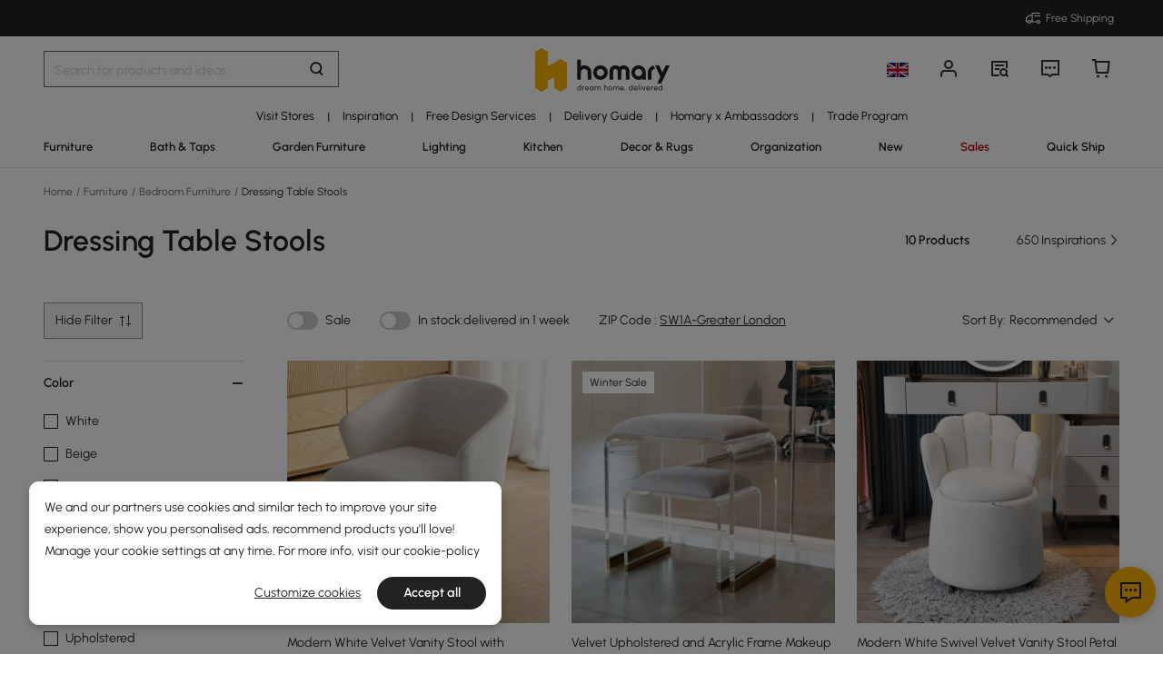

--- FILE ---
content_type: text/html; charset=utf-8
request_url: https://uk.homary.com/furniture/f0/dressing-table-stools-186.html
body_size: 65305
content:
<!doctype html>
<html data-n-head-ssr lang="en-GB" data-n-head="%7B%22lang%22:%7B%22ssr%22:%22en-GB%22%7D%7D">
<head>
    <title>Comfy Stylish Vanity Stools and Chairs | Homary</title><meta data-n-head="ssr" charset="utf-8"><meta data-n-head="ssr" name="viewport" content="width=device-width, initial-scale=1"><meta data-n-head="ssr" http-equiv="x-dns-prefetch-control" content="on"><meta data-n-head="ssr" name="keywords" content="vanity stools, vanity stool chair"><meta data-n-head="ssr" name="description" content="Practical vanity stools and vanity stool chairs for stylish, space-saving storage. Elevate your vanity area comfort. Shop now!"><meta data-n-head="ssr" property="og:url" content="https://es.homary.com/fr/reviews/item/bancos-de-bar-modernos-de-veludo-de-luxo-e-acess%C3%ADveis-com-estofamento-branco-41526.html"><meta data-n-head="ssr" property="og:title" content="Comfy Stylish Vanity Stools and Chairs | Homary"><meta data-n-head="ssr" property="og:type" content="website"><meta data-n-head="ssr" property="og:description" content="Practical vanity stools and vanity stool chairs for stylish, space-saving storage. Elevate your vanity area comfort. Shop now!"><meta data-n-head="ssr" property="og:image" content="https://img5.su-cdn.com/common/2022/04/12/c64a9eb3ddf5484d139fdcf7ca746e3a.png"><meta data-n-head="ssr" property="fb:app_id" content="323056598293129"><link data-n-head="ssr" rel="icon" type="image/x-icon" href="https://img5.su-cdn.com/common/2023/05/05/homary.ico"><link data-n-head="ssr" rel="alternate" hreflang="en-gb" href="https://uk.homary.com/furniture/f0/dressing-table-stools-186.html"><link data-n-head="ssr" rel="alternate" media="only screen and (max-width: 640px)" href="https://uk.homary.com/furniture/f0/dressing-table-stools-186.html"><link data-n-head="ssr" rel="canonical" href="https://uk.homary.com/furniture/f0/dressing-table-stools-186.html"><link data-n-head="ssr" rel="preload" as="image" href="https://img5.su-cdn.com/cdn-cgi/image/width=600,height=600/mall/file/2025/01/23/2500x2500_5aef48ab3cd86d6a1db7cde6684e2a01.jpg"><link data-n-head="ssr" rel="preload" as="image" href="https://img5.su-cdn.com/cdn-cgi/image/width=600,height=600/mall/file/2021/10/29/8e7ae8deca20457f947edf4ae4aea4ec.jpg"><link data-n-head="ssr" rel="preload" as="image" href="https://img5.su-cdn.com/cdn-cgi/image/width=600,height=600/mall/file/2023/04/25/7524f49b555d64491ad00e9cf34132a9.jpg"><link data-n-head="ssr" rel="preload" as="image" href="https://img5.su-cdn.com/cdn-cgi/image/width=600,height=600/mall/file/2025/11/26/2500x2500_f14d0dfcc509a677b9cdd4d3a925b7d8.jpg"><link data-n-head="ssr" rel="preload" as="image" href="https://img5.su-cdn.com/cdn-cgi/image/width=600,height=600/mall/file/2022/10/21/f592ab3d6687ae7105eb97fa809d2bcb.jpg"><link data-n-head="ssr" rel="preload" as="image" href="https://img5.su-cdn.com/cdn-cgi/image/width=600,height=600/mall/file/2023/03/21/f55bf44b671065327772eb035b4d812b.jpg"><link data-n-head="ssr" rel="preload" as="image" href="https://img5.su-cdn.com/cdn-cgi/image/width=600,height=600/mall/file/2021/08/26/4b788c209fae43a8bff0eabab0f26e62.jpg"><link data-n-head="ssr" rel="preload" as="image" href="https://img5.su-cdn.com/cdn-cgi/image/width=600,height=600/mall/file/2024/07/31/1000x1000_5145f7b70f9ed377ed5aca35b6ae6bd6.jpg"><script data-n-head="ssr" src="https://img5.su-cdn.com/common/2024/02/27/db0b3c3bce61fe6d98a72d0cbaba4d1a.js" type="text/javascript" charset="utf-8" defer></script><script data-n-head="ssr" src="https://asset.fwcdn3.com/js/fwn.js" type="text/javascript" charset="utf-8" defer></script><script data-n-head="ssr" data-hid="nuxt-jsonld--86e2287" type="application/ld+json">[{"@context":"https://schema.org","@type":"BreadcrumbList","itemListElement":[{"@type":"ListItem","position":1,"item":{"@type":"Thing","name":"Home","@id":"https://uk.homary.com/"}},{"@type":"ListItem","position":2,"item":{"@type":"Thing","name":"Furniture","@id":"https://uk.homary.com/furniture/f0/furniture-169.html"}},{"@type":"ListItem","position":3,"item":{"@type":"Thing","name":"Bedroom Furniture","@id":"https://uk.homary.com/furniture/f0/bedroom-furniture-181.html"}},{"@type":"ListItem","position":4,"item":{"@type":"Thing","name":"Dressing Table Stools","@id":"https://uk.homary.com/furniture/f0/dressing-table-stools-186.html"}}]},{"@context":"https://schema.org","@type":"WebPage","url":"https://uk.homary.com/furniture/f0/dressing-table-stools-186.html","mainEntity":[{"@type":"WebPageElement","offers":{"@type":"Offer","itemOffered":[{"@type":"Product","aggregateRating":{"@type":"AggregateRating","ratingValue":"4.8","reviewCount":14,"itemReviewed":"Modern White Velvet Vanity Stool with Storage","bestRating":"5","worstRating":"1"},"description":"Modern White Velvet Vanity Stool with Storage","image":"https://img5.su-cdn.com/cdn-cgi/image/width=750,height=750/mall/file/2025/01/23/2500x2500_5aef48ab3cd86d6a1db7cde6684e2a01.jpg","name":"Modern White Velvet Vanity Stool with Storage","offers":{"@type":"Offer","availability":"https://schema.org/InStock","price":"179.99","priceCurrency":"GBP","priceValidUntil":"9999-12-31","url":"/item/modern-white-boucle-vanity-stool-with-storage-50977.html","shippingDetails":{"@type":"OfferShippingDetails","shippingRate":{"@type":"MonetaryAmount","value":"0","currency":"GBP"},"shippingDestination":[{"@type":"DefinedRegion","name":"United Kingdom","addressCountry":"GB"}]},"hasMerchantReturnPolicy":{"@type":"MerchantReturnPolicy","applicableCountry":"GB","returnPolicyCategory":"https://schema.org/MerchantReturnFiniteReturnWindow","merchantReturnDays":30,"returnFees":"https://schema.org/FreeReturn","returnMethod":"https://schema.org/ReturnByMail"},"returnPolicy":{"@type":"ReturnPolicy","returnFee":{"@type":"MonetaryAmount","currency":"GBP","value":0},"refundType":"FullRefund","returnMethod":"MailReturn"}},"sku":"JJ571W9V12"},{"@type":"Product","aggregateRating":{"@type":"AggregateRating","ratingValue":"5.0","reviewCount":63,"itemReviewed":"Velvet Upholstered and Acrylic Frame Makeup Vanity Stool Gray and Clear Ottoman","bestRating":"5","worstRating":"1"},"description":"Velvet Upholstered and Acrylic Frame Makeup Vanity Stool Gray and Clear Ottoman","image":"https://img5.su-cdn.com/cdn-cgi/image/width=750,height=750/mall/file/2021/10/29/8e7ae8deca20457f947edf4ae4aea4ec.jpg","name":"Velvet Upholstered and Acrylic Frame Makeup Vanity Stool Gray and Clear Ottoman","offers":{"@type":"Offer","availability":"https://schema.org/InStock","price":"139.99","priceCurrency":"GBP","priceValidUntil":"9999-12-31","url":"/item/gray-acrylic-ottoman-vanity-stool-clear-and-goldlarge-15840.html","shippingDetails":{"@type":"OfferShippingDetails","shippingRate":{"@type":"MonetaryAmount","value":"0","currency":"GBP"},"shippingDestination":[{"@type":"DefinedRegion","name":"United Kingdom","addressCountry":"GB"}]},"hasMerchantReturnPolicy":{"@type":"MerchantReturnPolicy","applicableCountry":"GB","returnPolicyCategory":"https://schema.org/MerchantReturnFiniteReturnWindow","merchantReturnDays":30,"returnFees":"https://schema.org/FreeReturn","returnMethod":"https://schema.org/ReturnByMail"},"returnPolicy":{"@type":"ReturnPolicy","returnFee":{"@type":"MonetaryAmount","currency":"GBP","value":0},"refundType":"FullRefund","returnMethod":"MailReturn"}},"sku":"J04YCD000002L"},{"@type":"Product","aggregateRating":{"@type":"AggregateRating","ratingValue":"4.9","reviewCount":7,"itemReviewed":"Modern White Swivel Velvet Vanity Stool Petal Back Makeup Accent Chair","bestRating":"5","worstRating":"1"},"description":"Modern White Swivel Velvet Vanity Stool Petal Back Makeup Accent Chair","image":"https://img5.su-cdn.com/cdn-cgi/image/width=750,height=750/mall/file/2023/04/25/7524f49b555d64491ad00e9cf34132a9.jpg","name":"Modern White Swivel Velvet Vanity Stool Petal Back Makeup Accent Chair","offers":{"@type":"Offer","availability":"https://schema.org/InStock","price":"219.99","priceCurrency":"GBP","priceValidUntil":"9999-12-31","url":"/item/modern-white-swivel-velvet-vanity-stool-petal-back-makeup-accent-chair-45736.html","shippingDetails":{"@type":"OfferShippingDetails","shippingRate":{"@type":"MonetaryAmount","value":"0","currency":"GBP"},"shippingDestination":[{"@type":"DefinedRegion","name":"United Kingdom","addressCountry":"GB"}]},"hasMerchantReturnPolicy":{"@type":"MerchantReturnPolicy","applicableCountry":"GB","returnPolicyCategory":"https://schema.org/MerchantReturnFiniteReturnWindow","merchantReturnDays":30,"returnFees":"https://schema.org/FreeReturn","returnMethod":"https://schema.org/ReturnByMail"},"returnPolicy":{"@type":"ReturnPolicy","returnFee":{"@type":"MonetaryAmount","currency":"GBP","value":0},"refundType":"FullRefund","returnMethod":"MailReturn"}},"sku":"JJ51O3034S"},{"@type":"Product","description":"Leather Round Makeup Vanity Stool with Back Accent Chair","image":"https://img5.su-cdn.com/cdn-cgi/image/width=750,height=750/mall/file/2025/11/26/2500x2500_f14d0dfcc509a677b9cdd4d3a925b7d8.jpg","name":"Leather Round Makeup Vanity Stool with Back Accent Chair","offers":{"@type":"Offer","availability":"https://schema.org/InStock","price":"149.99","priceCurrency":"GBP","priceValidUntil":"9999-12-31","url":"/item/leather-round-makeup-vanity-stool-with-back-accent-chair-54877.html","shippingDetails":{"@type":"OfferShippingDetails","shippingRate":{"@type":"MonetaryAmount","value":"0","currency":"GBP"},"shippingDestination":[{"@type":"DefinedRegion","name":"United Kingdom","addressCountry":"GB"}]},"hasMerchantReturnPolicy":{"@type":"MerchantReturnPolicy","applicableCountry":"GB","returnPolicyCategory":"https://schema.org/MerchantReturnFiniteReturnWindow","merchantReturnDays":30,"returnFees":"https://schema.org/FreeReturn","returnMethod":"https://schema.org/ReturnByMail"},"returnPolicy":{"@type":"ReturnPolicy","returnFee":{"@type":"MonetaryAmount","currency":"GBP","value":0},"refundType":"FullRefund","returnMethod":"MailReturn"}},"sku":"JJ5005AE13"},{"@type":"Product","aggregateRating":{"@type":"AggregateRating","ratingValue":"5.0","reviewCount":31,"itemReviewed":"Modern White Vanity Stool with Back Velvet Upholstered Acrylic Chair for Bedroom","bestRating":"5","worstRating":"1"},"description":"Modern White Vanity Stool with Back Velvet Upholstered Acrylic Chair for Bedroom","image":"https://img5.su-cdn.com/cdn-cgi/image/width=750,height=750/mall/file/2022/10/21/f592ab3d6687ae7105eb97fa809d2bcb.jpg","name":"Modern White Vanity Stool with Back Velvet Upholstered Acrylic Chair for Bedroom","offers":{"@type":"Offer","availability":"https://schema.org/InStock","price":"179.99","priceCurrency":"GBP","priceValidUntil":"9999-12-31","url":"/item/modern-white-vanity-stool-with-back-velvet-upholstered-acrylic-vanity-chair-for-bedroom-44107.html","shippingDetails":{"@type":"OfferShippingDetails","shippingRate":{"@type":"MonetaryAmount","value":"0","currency":"GBP"},"shippingDestination":[{"@type":"DefinedRegion","name":"United Kingdom","addressCountry":"GB"}]},"hasMerchantReturnPolicy":{"@type":"MerchantReturnPolicy","applicableCountry":"GB","returnPolicyCategory":"https://schema.org/MerchantReturnFiniteReturnWindow","merchantReturnDays":30,"returnFees":"https://schema.org/FreeReturn","returnMethod":"https://schema.org/ReturnByMail"},"returnPolicy":{"@type":"ReturnPolicy","returnFee":{"@type":"MonetaryAmount","currency":"GBP","value":0},"refundType":"FullRefund","returnMethod":"MailReturn"}},"sku":"JJ935QI133"},{"@type":"Product","aggregateRating":{"@type":"AggregateRating","ratingValue":"4.8","reviewCount":54,"itemReviewed":"Upart Leath-aire Upholstered Vanity Stool with Gold Frame","bestRating":"5","worstRating":"1"},"description":"Upart Leath-aire Upholstered Vanity Stool with Gold Frame","image":"https://img5.su-cdn.com/cdn-cgi/image/width=750,height=750/mall/file/2023/03/21/f55bf44b671065327772eb035b4d812b.jpg","name":"Upart Leath-aire Upholstered Vanity Stool with Gold Frame","offers":{"@type":"Offer","availability":"https://schema.org/InStock","price":"279.99","priceCurrency":"GBP","priceValidUntil":"9999-12-31","url":"/item/modern-beige-backless-vanity-stool-leathaire-upholstery-gold-stainless-steel-frame-45227.html","shippingDetails":{"@type":"OfferShippingDetails","shippingRate":{"@type":"MonetaryAmount","value":"0","currency":"GBP"},"shippingDestination":[{"@type":"DefinedRegion","name":"United Kingdom","addressCountry":"GB"}]},"hasMerchantReturnPolicy":{"@type":"MerchantReturnPolicy","applicableCountry":"GB","returnPolicyCategory":"https://schema.org/MerchantReturnFiniteReturnWindow","merchantReturnDays":30,"returnFees":"https://schema.org/FreeReturn","returnMethod":"https://schema.org/ReturnByMail"},"returnPolicy":{"@type":"ReturnPolicy","returnFee":{"@type":"MonetaryAmount","currency":"GBP","value":0},"refundType":"FullRefund","returnMethod":"MailReturn"}},"sku":"JJ112D659N"},{"@type":"Product","aggregateRating":{"@type":"AggregateRating","ratingValue":"5.0","reviewCount":66,"itemReviewed":"Boucle Round Back Swivel Vanity Stool Accent Chair","bestRating":"5","worstRating":"1"},"description":"Boucle Round Back Swivel Vanity Stool Accent Chair","image":"https://img5.su-cdn.com/cdn-cgi/image/width=750,height=750/mall/file/2021/08/26/4b788c209fae43a8bff0eabab0f26e62.jpg","name":"Boucle Round Back Swivel Vanity Stool Accent Chair","offers":{"@type":"Offer","availability":"https://schema.org/InStock","price":"299.99","priceCurrency":"GBP","priceValidUntil":"9999-12-31","url":"/item/nordic-boucle-round-vanity-stool-swviel-accent-chair-with-low-back-36537.html","shippingDetails":{"@type":"OfferShippingDetails","shippingRate":{"@type":"MonetaryAmount","value":"0","currency":"GBP"},"shippingDestination":[{"@type":"DefinedRegion","name":"United Kingdom","addressCountry":"GB"}]},"hasMerchantReturnPolicy":{"@type":"MerchantReturnPolicy","applicableCountry":"GB","returnPolicyCategory":"https://schema.org/MerchantReturnFiniteReturnWindow","merchantReturnDays":30,"returnFees":"https://schema.org/FreeReturn","returnMethod":"https://schema.org/ReturnByMail"},"returnPolicy":{"@type":"ReturnPolicy","returnFee":{"@type":"MonetaryAmount","currency":"GBP","value":0},"refundType":"FullRefund","returnMethod":"MailReturn"}},"sku":"32592414247"},{"@type":"Product","aggregateRating":{"@type":"AggregateRating","ratingValue":"4.8","reviewCount":6,"itemReviewed":"Modern White Boucle Adjustable Vanity Stool with Back","bestRating":"5","worstRating":"1"},"description":"Modern White Boucle Adjustable Vanity Stool with Back","image":"https://img5.su-cdn.com/cdn-cgi/image/width=750,height=750/mall/file/2024/07/31/1000x1000_5145f7b70f9ed377ed5aca35b6ae6bd6.jpg","name":"Modern White Boucle Adjustable Vanity Stool with Back","offers":{"@type":"Offer","availability":"https://schema.org/InStock","price":"189.99","priceCurrency":"GBP","priceValidUntil":"9999-12-31","url":"/item/modern-white-boucle-adjustable-vanity-stool-with-back-48134.html","shippingDetails":{"@type":"OfferShippingDetails","shippingRate":{"@type":"MonetaryAmount","value":"0","currency":"GBP"},"shippingDestination":[{"@type":"DefinedRegion","name":"United Kingdom","addressCountry":"GB"}]},"hasMerchantReturnPolicy":{"@type":"MerchantReturnPolicy","applicableCountry":"GB","returnPolicyCategory":"https://schema.org/MerchantReturnFiniteReturnWindow","merchantReturnDays":30,"returnFees":"https://schema.org/FreeReturn","returnMethod":"https://schema.org/ReturnByMail"},"returnPolicy":{"@type":"ReturnPolicy","returnFee":{"@type":"MonetaryAmount","currency":"GBP","value":0},"refundType":"FullRefund","returnMethod":"MailReturn"}},"sku":"JJ531TW419"},{"@type":"Product","description":"Curva Boucle Vanity Stool with Lifted Top Storage Round Ottoman with Walnut Legs","image":"https://img5.su-cdn.com/cdn-cgi/image/width=750,height=750/mall/file/2025/02/28/2500x2500_31b375cb8f320e39429073f238da6c53.jpg","name":"Curva Boucle Vanity Stool with Lifted Top Storage Round Ottoman with Walnut Legs","offers":{"@type":"Offer","availability":"https://schema.org/InStock","price":"169.99","priceCurrency":"GBP","priceValidUntil":"9999-12-31","url":"/item/curva-boucle-vanity-stool-with-lifted-top-storage-round-ottoman-with-walnut-legs-51997.html","shippingDetails":{"@type":"OfferShippingDetails","shippingRate":{"@type":"MonetaryAmount","value":"0","currency":"GBP"},"shippingDestination":[{"@type":"DefinedRegion","name":"United Kingdom","addressCountry":"GB"}]},"hasMerchantReturnPolicy":{"@type":"MerchantReturnPolicy","applicableCountry":"GB","returnPolicyCategory":"https://schema.org/MerchantReturnFiniteReturnWindow","merchantReturnDays":30,"returnFees":"https://schema.org/FreeReturn","returnMethod":"https://schema.org/ReturnByMail"},"returnPolicy":{"@type":"ReturnPolicy","returnFee":{"@type":"MonetaryAmount","currency":"GBP","value":0},"refundType":"FullRefund","returnMethod":"MailReturn"}},"sku":"JJ7550B9U9"},{"@type":"Product","aggregateRating":{"@type":"AggregateRating","ratingValue":"4.9","reviewCount":7,"itemReviewed":"Modern White Round PU Leather Upholstered Backless Vanity Stool","bestRating":"5","worstRating":"1"},"description":"Modern White Round PU Leather Upholstered Backless Vanity Stool","image":"https://img5.su-cdn.com/cdn-cgi/image/width=750,height=750/mall/file/2022/04/18/a9815dfb9f414059b7d6cde997659767.jpg","name":"Modern White Round PU Leather Upholstered Backless Vanity Stool","offers":{"@type":"Offer","availability":"https://schema.org/InStock","price":"99.99","priceCurrency":"GBP","priceValidUntil":"9999-12-31","url":"/item/modern-white-round-pu-leather-upholstered-backless-vanity-stool-15507.html","shippingDetails":{"@type":"OfferShippingDetails","shippingRate":{"@type":"MonetaryAmount","value":"0","currency":"GBP"},"shippingDestination":[{"@type":"DefinedRegion","name":"United Kingdom","addressCountry":"GB"}]},"hasMerchantReturnPolicy":{"@type":"MerchantReturnPolicy","applicableCountry":"GB","returnPolicyCategory":"https://schema.org/MerchantReturnFiniteReturnWindow","merchantReturnDays":30,"returnFees":"https://schema.org/FreeReturn","returnMethod":"https://schema.org/ReturnByMail"},"returnPolicy":{"@type":"ReturnPolicy","returnFee":{"@type":"MonetaryAmount","currency":"GBP","value":0},"refundType":"FullRefund","returnMethod":"MailReturn"}},"sku":"J04BJT000011"}]}}]},{"@context":"https://schema.org","@type":"FAQPage","name":"Comfy Stylish Vanity Stools and Chairs | Homary","mainEntity":[{"@type":"Question","name":"What are the shipping options for Dressing Table Stools?","acceptedAnswer":{"@type":"Answer","text":"All Dressing Table Stools can be shipped to you at home."}},{"@type":"Question","name":"What are the most popular Color for Dressing Table Stools?","acceptedAnswer":{"@type":"Answer","text":"The most popular Color for Dressing Table Stools are White,Beige,Grey. Check out White Dressing Table Stools,Beige Dressing Table Stools,Grey Dressing Table Stools"}},{"@type":"Question","name":"Is there a Vanity Stool product available in Dressing Table Stools?","acceptedAnswer":{"@type":"Answer","text":"Yes, we offer Vanity Stool products in Dressing Table Stools. Check out Vanity Stool Dressing Table Stools."}},{"@type":"Question","name":"What are the most popular Dressing Table Stools Feature?","acceptedAnswer":{"@type":"Answer","text":"With Back Dressing Table Stools,Upholstered Dressing Table Stools,Storage Dressing Table Stools are among the most popular products of Dressing Table Stools. "}}],"inLanguage":"en","url":"https://uk.homary.com/furniture/f0/dressing-table-stools-186.html"}]</script><link rel="preload" href="https://static.su-cdn.com/js/runtime.725f6d033bd2e4c68124.js" as="script"><link rel="preload" href="https://static.su-cdn.com/css/ant-design-vue.875983756813d2067266.css" as="style"><link rel="preload" href="https://static.su-cdn.com/js/ant-design-vue.d87e1cbab36e3cca82a7.js" as="script"><link rel="preload" href="https://static.su-cdn.com/js/commons/app.d91f8a59917546e90c15.js" as="script"><link rel="preload" href="https://static.su-cdn.com/js/request.63a669d324f53119ee6d.js" as="script"><link rel="preload" href="https://static.su-cdn.com/css/lib.4fead539c6241d0a64bf.css" as="style"><link rel="preload" href="https://static.su-cdn.com/js/lib.d0ddaa582c4455a532ad.js" as="script"><link rel="preload" href="https://static.su-cdn.com/js/plugins.18e61cc8d5a34857d9ab.js" as="script"><link rel="preload" href="https://static.su-cdn.com/js/lodash.c9a28b808e25da9d7ead.js" as="script"><link rel="preload" href="https://static.su-cdn.com/css/swiper.aec97e44abb430dbaf6e.css" as="style"><link rel="preload" href="https://static.su-cdn.com/js/swiper.b75c235a797796a0c486.js" as="script"><link rel="preload" href="https://static.su-cdn.com/js/moment.2a6f2dbd960dfc4b8707.js" as="script"><link rel="preload" href="https://static.su-cdn.com/js/vueqr.e3e237d1483b6a7c8b69.js" as="script"><link rel="preload" href="https://static.su-cdn.com/js/xgplayer.07f284ff39d6c378382e.js" as="script"><link rel="preload" href="https://static.su-cdn.com/css/app.cc870025c5aadc9ccada.css" as="style"><link rel="preload" href="https://static.su-cdn.com/js/app.4c73e3a80e140d7b00b0.js" as="script"><link rel="preload" href="https://static.su-cdn.com/css/pages/category/index.6c93364b69e1e1e429d1.css" as="style"><link rel="preload" href="https://static.su-cdn.com/js/pages/category/index.5ef06cfa652f0782459f.js" as="script"><link rel="preload" href="https://static.su-cdn.com/css/pages/activity-list/newcomer-landing-page/pages/category/index/pages/index/pages/landing-product/ind/88d14c18.6b83f85d8726cbfa2dd4.css" as="style"><link rel="preload" href="https://static.su-cdn.com/js/pages/activity-list/newcomer-landing-page/pages/category/index/pages/index/pages/landing-product/ind/88d14c18.ae3492642e3d6b920b42.js" as="script"><link rel="preload" href="https://static.su-cdn.com/css/pages/activity-list/newcomer-landing-page/pages/category/index/pages/landing-product/index/pages/roo/fda4be34.3b7bd7c04a98eb76fe10.css" as="style"><link rel="preload" href="https://static.su-cdn.com/js/pages/activity-list/newcomer-landing-page/pages/category/index/pages/landing-product/index/pages/roo/fda4be34.3452bd484983e5665af0.js" as="script"><link rel="stylesheet" href="https://static.su-cdn.com/css/ant-design-vue.875983756813d2067266.css"><link rel="stylesheet" href="https://static.su-cdn.com/css/lib.4fead539c6241d0a64bf.css"><link rel="stylesheet" href="https://static.su-cdn.com/css/swiper.aec97e44abb430dbaf6e.css"><link rel="stylesheet" href="https://static.su-cdn.com/css/app.cc870025c5aadc9ccada.css"><link rel="stylesheet" href="https://static.su-cdn.com/css/pages/category/index.6c93364b69e1e1e429d1.css"><link rel="stylesheet" href="https://static.su-cdn.com/css/pages/activity-list/newcomer-landing-page/pages/category/index/pages/index/pages/landing-product/ind/88d14c18.6b83f85d8726cbfa2dd4.css"><link rel="stylesheet" href="https://static.su-cdn.com/css/pages/activity-list/newcomer-landing-page/pages/category/index/pages/landing-product/index/pages/roo/fda4be34.3b7bd7c04a98eb76fe10.css">
</head>
<body>
<div data-server-rendered="true" id="__nuxt"><!----><div id="__layout"><div data-v-2e8577d0 data-v-2e8577d0><section data-v-2e8577d0><header class="home-header" data-v-2e8577d0><div class="head" data-v-54da1435 data-v-2e8577d0><div class="home-header-content" data-v-e167fdf4 data-v-54da1435><div class="new-top-banner" data-v-2432625e data-v-e167fdf4><div class="new-top-info responsive-wrap" data-v-2432625e><!----> <span class="slot-left" data-v-2432625e></span> <div class="top-right" data-v-2432625e><div class="free-shipping top-right-item" data-v-2432625e><i class="iconfont iconfree_sp" data-v-2432625e></i> <span class="text" data-v-2432625e>Free Shipping</span></div> <!----> <!----> <!----></div></div> <!----></div> <div class="nav-bar-warpper" data-v-e167fdf4><div class="nav-bar-tools responsive-wrap" data-v-e167fdf4><div class="search" data-v-e167fdf4><div class="search-input" data-v-7162ba95 data-v-e167fdf4><div class="h-search-bg" style="display:none;" data-v-7162ba95></div> <span class="search-warp ant-input-affix-wrapper ant-input-affix-wrapper-lg" data-v-7162ba95><input placeholder="Search for products and ideas" type="text" autocomplete="off" value="" class="ant-input ant-input-lg"><span class="ant-input-suffix"></span></span> <input type="text" value="" class="hidden-input ant-input" data-v-7162ba95> <div class="right-content right-content-new" data-v-7162ba95><div class="right-content-info" data-v-7162ba95><i class="iconfont iconsearch" data-v-7162ba95></i></div></div> <!----> <!----> <!----> <!----></div></div> <div class="logo-box" data-v-e167fdf4><div class="logo-warp" data-v-e167fdf4><a href="/" data-v-e167fdf4><img alt="Homary" src="https://img5.su-cdn.com/common/2025/10/14/296x96_55f23a23f3a79bd96b2f99faa34a72a1.png" class="logo-img" style="vertical-align:middle;cursor:pointer;" data-v-026270ca data-v-e167fdf4></a></div></div> <ul class="nav-button-tools" data-v-e167fdf4><li class="nav-button-tools-li" data-v-e167fdf4><a class="config" data-v-e167fdf4 data-v-e167fdf4><div class="site-icon-box" data-v-e167fdf4><img alt="National flag" src="" title="en" class="site-icon" style="display:none;" data-v-026270ca data-v-e167fdf4></div></a></li> <li class="nav-button-tools-li" data-v-e167fdf4><div class="user-info" data-v-e167fdf4 data-v-e167fdf4><span title="Account" class="icon" data-v-e167fdf4><i class="iconfont iconpublic_nav_new_user" data-v-e167fdf4></i></span></div></li> <li class="nav-button-tools-li nav-orders" data-v-e167fdf4><div class="nav-orders-info" data-v-e167fdf4><span title="My Orders" class="icon" data-v-e167fdf4><i class="iconfont iconpublic_nav_new_order" data-v-e167fdf4></i></span></div></li> <li class="nav-button-tools-li" data-v-e167fdf4><div class="support-div" data-v-e167fdf4 data-v-e167fdf4><span title="Support" class="icon" data-v-e167fdf4><i class="iconfont iconpublic_nav_new_support" data-v-e167fdf4></i></span></div></li> <li class="nav-button-tools-li nav-button-tools-cart" data-v-e167fdf4><div class="cart-warp" data-v-e167fdf4><!----> <div class="cart-box-icon" data-v-e167fdf4><span title="Cart" class="icon" data-v-e167fdf4><i class="iconfont iconpublic_nav_new_cart" data-v-e167fdf4></i></span></div></div> <div data-v-cc07d624 data-v-e167fdf4><!----> <!----></div></li></ul></div> <div data-v-0f3b2336 data-v-e167fdf4><!----></div></div> <!----> <!----></div> <div class="sticky home-category" data-v-637472c0 data-v-54da1435><div class="responsive-wrap secondary-channel" data-v-4ef342ac data-v-637472c0><nav class="secondary-channel-warp" data-v-4ef342ac><div class="category-second-list" data-v-4ef342ac><div class="category-second-item" data-v-4ef342ac><a href="/lego/chiswick-2241.html" aria-label="Go to Visit Stores Category" aria-haspopup="true" class="box-name" data-v-4ef342ac><span class="second-nav-img" style="color:#000000;" data-v-4ef342ac>Visit Stores</span></a> <span class="second-line" data-v-4ef342ac>|</span> <!----></div><div class="category-second-item" data-v-4ef342ac><a href="/room-ideas" aria-label="Go to Inspiration Category" aria-haspopup="true" class="box-name" data-v-4ef342ac><span class="second-nav-img" style="color:#000000;" data-v-4ef342ac>Inspiration</span></a> <span class="second-line" data-v-4ef342ac>|</span> <!----></div><div class="category-second-item" data-v-4ef342ac><a href="/lego/designservice-1848.html" aria-label="Go to Free Design Services Category" class="box-name" data-v-4ef342ac><span class="second-nav-img" style="color:#000000;" data-v-4ef342ac>Free Design Services</span></a> <span class="second-line" data-v-4ef342ac>|</span> <!----></div><div class="category-second-item" data-v-4ef342ac><a href="/lego/delivery-guide-2007.html" aria-label="Go to Delivery Guide Category" class="box-name" data-v-4ef342ac><span class="second-nav-img" style="color:#000000;" data-v-4ef342ac>Delivery Guide</span></a> <span class="second-line" data-v-4ef342ac>|</span> <!----></div><div class="category-second-item" data-v-4ef342ac><a href="/lego/sharing-1426.html" aria-label="Go to Homary x Ambassadors Category" class="box-name" data-v-4ef342ac><span class="second-nav-img" style="color:#000000;" data-v-4ef342ac>Homary x Ambassadors</span></a> <span class="second-line" data-v-4ef342ac>|</span> <!----></div><div class="category-second-item" data-v-4ef342ac><a href="/lego/business-to-business-2245.html" aria-label="Go to Trade Program Category" class="box-name" data-v-4ef342ac><span class="second-nav-img" style="color:#000000;" data-v-4ef342ac>Trade Program</span></a> <!----> <!----></div></div> <!----></nav> <div class="mask" style="display:none;" data-v-4ef342ac></div> <div class="nav-detail" style="left:auto;display:none;" data-v-4ef342ac><!----></div></div> <div class="responsive-wrap main-channel" data-v-3d375b2b data-v-637472c0><nav class="main-channel-warp" data-v-3d375b2b><div class="category-main-list" data-v-3d375b2b><div class="category-main-item" data-v-3d375b2b><a href="/furniture/f0/furniture-169.html" aria-label="Go to Furniture Category" aria-haspopup="true" class="box-name" data-v-3d375b2b><span class="main-nav-img" style="color:#222;" data-v-3d375b2b>Furniture</span></a></div><div class="category-main-item" data-v-3d375b2b><a href="/bath-taps/f0/bath-taps-211.html" aria-label="Go to Bath &amp; Taps Category" aria-haspopup="true" class="box-name" data-v-3d375b2b><span class="main-nav-img" style="color:#222;" data-v-3d375b2b>Bath &amp; Taps</span></a></div><div class="category-main-item" data-v-3d375b2b><a href="/outdoor/f0/outdoor-267.html" aria-label="Go to Garden Furniture Category" aria-haspopup="true" class="box-name" data-v-3d375b2b><span class="main-nav-img" style="color:#222;" data-v-3d375b2b>Garden Furniture</span></a></div><div class="category-main-item" data-v-3d375b2b><a href="/lighting/f0/lighting-220.html" aria-label="Go to Lighting Category" aria-haspopup="true" class="box-name" data-v-3d375b2b><span class="main-nav-img" style="color:#222;" data-v-3d375b2b>Lighting</span></a></div><div class="category-main-item" data-v-3d375b2b><a href="/kitchen/f0/kitchen-236.html" aria-label="Go to Kitchen Category" aria-haspopup="true" class="box-name" data-v-3d375b2b><span class="main-nav-img" style="color:#222;" data-v-3d375b2b>Kitchen</span></a></div><div class="category-main-item" data-v-3d375b2b><a href="/decor-rugs/f0/decor-rugs-280.html" aria-label="Go to Decor &amp; Rugs Category" aria-haspopup="true" class="box-name" data-v-3d375b2b><span class="main-nav-img" style="color:#222;" data-v-3d375b2b>Decor &amp; Rugs</span></a></div><div class="category-main-item" data-v-3d375b2b><a href="/organization/f0/organization-254.html" aria-label="Go to Organization Category" aria-haspopup="true" class="box-name" data-v-3d375b2b><span class="main-nav-img" style="color:#222;" data-v-3d375b2b>Organization</span></a></div><div class="category-main-item" data-v-3d375b2b><a href="/lego/spring-pre-sale-1943.html" aria-label="Go to New Category" class="box-name" data-v-3d375b2b><span class="main-nav-img" style="color:#222;" data-v-3d375b2b>New</span></a></div><div class="category-main-item" data-v-3d375b2b><a href="/deals.html" aria-label="Go to Sales Category" aria-haspopup="true" class="box-name" data-v-3d375b2b><span class="main-nav-img" style="color:#B50202;" data-v-3d375b2b>Sales</span></a></div><div class="category-main-item" data-v-3d375b2b><a href="/lego/fastdispatch-1385.html" aria-label="Go to Quick Ship Category" class="box-name" data-v-3d375b2b><span class="main-nav-img" style="color:#222;" data-v-3d375b2b>Quick Ship</span></a></div></div> <!----></nav> <div class="mask" style="display:none;" data-v-3d375b2b></div> <div class="nav-detail" style="left:auto;display:none;" data-v-3d375b2b><!----></div></div></div> <!----></div></header> <section class="ant-layout-content nuxt-content" data-v-2e8577d0><div class="page-div" data-v-22e0ee83 data-v-2e8577d0><section class="wrap" data-v-22e0ee83><div class="category-search" data-v-22e0ee83><div class="new-category-page" data-v-bea22a5c data-v-22e0ee83><div class="category-breadcrumb responsive-wrap" data-v-bea22a5c><div class="breadcrumb" data-v-772ac56f data-v-bea22a5c><div class="ant-breadcrumb" data-v-772ac56f><span data-v-772ac56f><span class="ant-breadcrumb-link"><a href="/" class="breadcrumb-link is-link" data-v-772ac56f>
                Home
            </a></span><span class="ant-breadcrumb-separator">/</span></span><span data-v-772ac56f><span class="ant-breadcrumb-link"><a href="/furniture/f0/furniture-169.html" class="breadcrumb-link is-link" data-v-772ac56f>
                Furniture
            </a></span><span class="ant-breadcrumb-separator">/</span></span><span data-v-772ac56f><span class="ant-breadcrumb-link"><a href="/furniture/f0/bedroom-furniture-181.html" class="breadcrumb-link is-link" data-v-772ac56f>
                Bedroom Furniture
            </a></span><span class="ant-breadcrumb-separator">/</span></span><span data-v-772ac56f><span class="ant-breadcrumb-link"><a href="/furniture/f0/dressing-table-stools-186.html" class="breadcrumb-link current-item is-link" data-v-772ac56f>
                Dressing Table Stools
            </a></span><span class="ant-breadcrumb-separator">/</span></span></div></div></div> <div class="category-header responsive-wrap" data-v-bea22a5c><!----> <div class="category-title" data-v-bea22a5c>
                    Dressing Table Stools
                </div> <h1 class="category-title" style="display:none;" data-v-bea22a5c>
                    Dressing Table Stools
                </h1> <div class="category-total" data-v-bea22a5c><span class="product-nums" data-v-bea22a5c>10 Products</span> <span class="see-room" data-v-bea22a5c>
                        650 Inspirations
                        <i class="iconfont iconactivity_right" data-v-bea22a5c></i></span></div></div> <!----> <div class="new-category-filter-header-wrapper" data-v-666ae8e8 data-v-bea22a5c><div class="new-category-filter-header-placeholder" data-v-666ae8e8></div> <section class="new-category-filter-header" data-v-666ae8e8><div class="new-category-top-filter responsive-wrap" data-v-666ae8e8><div class="filter-left-block" data-v-666ae8e8><button type="button" class="filter-button ant-btn" data-v-666ae8e8><span class="text" data-v-666ae8e8>Hide Filter</span><i class="iconfont iconfilter_pc" data-v-666ae8e8></i></button></div> <div class="filter-right-block switch-select-attr-group" data-v-666ae8e8><div class="switch-select-attr-wrapper" data-v-666ae8e8><div class="switch-wrapper" data-v-666ae8e8><button type="button" role="switch" class="ant-switch" data-v-666ae8e8><span class="ant-switch-inner"></span></button> <div class="switch-text" data-v-666ae8e8>Sale</div></div> <div class="switch-wrapper" data-v-666ae8e8><button type="button" role="switch" class="ant-switch" data-v-666ae8e8><span class="ant-switch-inner"></span></button> <div class="switch-text" data-v-666ae8e8>In stock:delivered in 1 week</div></div> <div class="category-zip-input" data-v-5ff65c30 data-v-666ae8e8><div class="ZipCodeInput" data-v-f82b8f14 data-v-5ff65c30><!----> <div class="zip-code-input-div" style="display:none;" data-v-f82b8f14><input placeholder="Postcode" type="text" autocomplete="off" value="" class="input ant-input" data-v-f82b8f14> <button disabled="disabled" type="button" class="btn ant-btn" data-v-f82b8f14><span>Update</span></button> <!----> <!----> <!----></div></div></div></div> <div class="product-filter" data-v-666ae8e8><div class="product-filter-sort" data-v-666ae8e8><div class="sort-by" data-v-666ae8e8>Sort By:</div> <div tabIndex="0" class="sort-select ant-select ant-select-enabled" data-v-666ae8e8><div role="combobox" aria-autocomplete="list" aria-haspopup="true" aria-controls="fa176bed-eaa4-4c4a-c96a-76d38126f68c" class="ant-select-selection ant-select-selection--single"><div class="ant-select-selection__rendered"><div title="Recommended" class="ant-select-selection-selected-value" style="display:block;opacity:1;">
                                Recommended
                            </div></div><span unselectable="on" class="ant-select-arrow" style="user-select:none;webkit-user-select:none;"><i class="iconfont iconsort_down ant-select-arrow-icon" data-v-666ae8e8></i></span></div></div></div></div></div></div></section></div> <div class="responsive-wrap" data-v-bea22a5c><div class="new-category-list" data-v-bea22a5c><div class="filter-sidebar" style="display:;" data-v-bea22a5c><div class="new-attributes-filter" data-v-4090fa94 data-v-bea22a5c><div class="ant-collapse ant-collapse-icon-position-right hidden-collapse" data-v-4090fa94><div role="tablist" data-id="Color_1" class="atter-box-item ant-collapse-item ant-collapse-item-active" data-v-4090fa94><div role="button" tabIndex="0" aria-expanded="true" class="ant-collapse-header"><span class="arrow ant-collapse-arrow" data-v-4090fa94><i class="iconfont iconcart_qty_less" data-v-4090fa94></i> <i class="iconfont iconcart_qty_plus" style="display:none;" data-v-4090fa94></i></span>Color</div><div class="ant-collapse-content ant-collapse-content-active"><div class="ant-collapse-content-box"><div class="collapse-box" data-v-4090fa94><div class="ant-checkbox-group" data-v-4090fa94><div class="ant-col" data-v-4090fa94><label class="ant-checkbox-wrapper" data-v-4090fa94 data-v-4090fa94><span class="ant-checkbox"><input type="checkbox" value="00000001-830ee2a0" class="ant-checkbox-input"><span class="ant-checkbox-inner"></span></span><span><span data-v-4090fa94><a href="/furniture/f1/white-dressing-table-stools-186~00000001-830ee2a0.html" title="White Dressing Table Stools" class="text-link" data-v-4090fa94>
                                                    White
                                                    <!----></a></span></span></label></div><div class="ant-col" data-v-4090fa94><label class="ant-checkbox-wrapper" data-v-4090fa94 data-v-4090fa94><span class="ant-checkbox"><input type="checkbox" value="00000001-b88b631d" class="ant-checkbox-input"><span class="ant-checkbox-inner"></span></span><span><span data-v-4090fa94><a href="/furniture/f1/beige-dressing-table-stools-186~00000001-b88b631d.html" title="Beige Dressing Table Stools" class="text-link" data-v-4090fa94>
                                                    Beige
                                                    <!----></a></span></span></label></div><div class="ant-col" data-v-4090fa94><label class="ant-checkbox-wrapper" data-v-4090fa94 data-v-4090fa94><span class="ant-checkbox"><input type="checkbox" value="00000001-25cd90d8" class="ant-checkbox-input"><span class="ant-checkbox-inner"></span></span><span><span data-v-4090fa94><a href="/furniture/f1/gray-dressing-table-stools-186~00000001-25cd90d8.html" title="Grey Dressing Table Stools" class="text-link" data-v-4090fa94>
                                                    Grey
                                                    <!----></a></span></span></label></div><div class="ant-col" data-v-4090fa94><label class="ant-checkbox-wrapper" data-v-4090fa94 data-v-4090fa94><span class="ant-checkbox"><input type="checkbox" value="00000001-b5cecbe3" class="ant-checkbox-input"><span class="ant-checkbox-inner"></span></span><span><span data-v-4090fa94><a href="/furniture/f1/warm-white-dressing-table-stools-186~00000001-b5cecbe3.html" title="Warm White Dressing Table Stools" class="text-link" data-v-4090fa94>
                                                    Warm White
                                                    <!----></a></span></span></label></div></div> <!----></div></div></div></div><div role="tablist" data-id="Feature_99999" class="atter-box-item ant-collapse-item ant-collapse-item-active" data-v-4090fa94><div role="button" tabIndex="0" aria-expanded="true" class="ant-collapse-header"><span class="arrow ant-collapse-arrow" data-v-4090fa94><i class="iconfont iconcart_qty_less" data-v-4090fa94></i> <i class="iconfont iconcart_qty_plus" style="display:none;" data-v-4090fa94></i></span>Feature</div><div class="ant-collapse-content ant-collapse-content-active"><div class="ant-collapse-content-box"><div class="collapse-box" data-v-4090fa94><div class="ant-checkbox-group" data-v-4090fa94><div class="ant-col" data-v-4090fa94><label class="ant-checkbox-wrapper" data-v-4090fa94 data-v-4090fa94><span class="ant-checkbox"><input type="checkbox" value="00099999-ee67649f" class="ant-checkbox-input"><span class="ant-checkbox-inner"></span></span><span><span data-v-4090fa94><a href="/furniture/f1/with-back-dressing-table-stools-186~00099999-ee67649f.html" title="With Back Dressing Table Stools" class="text-link" data-v-4090fa94>
                                                    With Back
                                                    <!----></a></span></span></label></div><div class="ant-col" data-v-4090fa94><label class="ant-checkbox-wrapper" data-v-4090fa94 data-v-4090fa94><span class="ant-checkbox"><input type="checkbox" value="00099999-be7d4ae4" class="ant-checkbox-input"><span class="ant-checkbox-inner"></span></span><span><span data-v-4090fa94><a href="/furniture/f1/upholstered-dressing-table-stools-186~00099999-be7d4ae4.html" title="Upholstered Dressing Table Stools" class="text-link" data-v-4090fa94>
                                                    Upholstered
                                                    <!----></a></span></span></label></div><div class="ant-col" data-v-4090fa94><label class="ant-checkbox-wrapper" data-v-4090fa94 data-v-4090fa94><span class="ant-checkbox"><input type="checkbox" value="00099999-9bc722a8" class="ant-checkbox-input"><span class="ant-checkbox-inner"></span></span><span><span data-v-4090fa94><a href="/furniture/f1/storage-dressing-table-stools-186~00099999-9bc722a8.html" title="Storage Dressing Table Stools" class="text-link" data-v-4090fa94>
                                                    Storage
                                                    <!----></a></span></span></label></div><div class="ant-col" data-v-4090fa94><label class="ant-checkbox-wrapper" data-v-4090fa94 data-v-4090fa94><span class="ant-checkbox"><input type="checkbox" value="00099999-3af6f9df" class="ant-checkbox-input"><span class="ant-checkbox-inner"></span></span><span><span data-v-4090fa94><a href="/furniture/f1/swivel-dressing-table-stools-186~00099999-3af6f9df.html" title="Swivel Dressing Table Stools" class="text-link" data-v-4090fa94>
                                                    Swivel
                                                    <!----></a></span></span></label></div><div class="ant-col" data-v-4090fa94><label class="ant-checkbox-wrapper" data-v-4090fa94 data-v-4090fa94><span class="ant-checkbox"><input type="checkbox" value="00099999-b12b2dc3" class="ant-checkbox-input"><span class="ant-checkbox-inner"></span></span><span><span data-v-4090fa94><a href="/furniture/f1/backless-dressing-table-stools-186~00099999-b12b2dc3.html" title="Backless Dressing Table Stools" class="text-link" data-v-4090fa94>
                                                    Backless
                                                    <!----></a></span></span></label></div><div class="ant-col" style="display:none;" data-v-4090fa94><label class="ant-checkbox-wrapper" data-v-4090fa94 data-v-4090fa94><span class="ant-checkbox"><input type="checkbox" value="00099999-7f7ae8ca" class="ant-checkbox-input"><span class="ant-checkbox-inner"></span></span><span><span data-v-4090fa94><a href="/furniture/f1/adjustable-height-dressing-table-stools-186~00099999-7f7ae8ca.html" title="Adjustable Height Dressing Table Stools" class="text-link" data-v-4090fa94>
                                                    Adjustable Height
                                                    <!----></a></span></span></label></div><div class="ant-col" style="display:none;" data-v-4090fa94><label class="ant-checkbox-wrapper" data-v-4090fa94 data-v-4090fa94><span class="ant-checkbox"><input type="checkbox" value="00099999-f22e0cbd" class="ant-checkbox-input"><span class="ant-checkbox-inner"></span></span><span><span data-v-4090fa94><a href="/furniture/f1/-dressing-table-stools-186~00099999-67aa281f.html" title="No Dressing Table Stools" class="text-link" data-v-4090fa94>
                                                    No
                                                    <!----></a></span></span></label></div><div class="ant-col" style="display:none;" data-v-4090fa94><label class="ant-checkbox-wrapper" data-v-4090fa94 data-v-4090fa94><span class="ant-checkbox"><input type="checkbox" value="00099999-b45b3f2e" class="ant-checkbox-input"><span class="ant-checkbox-inner"></span></span><span><span data-v-4090fa94><a href="/furniture/f1/upholstered-seat-dressing-table-stools-186~00099999-b45b3f2e.html" title="Upholstered Seat Dressing Table Stools" class="text-link" data-v-4090fa94>
                                                    Upholstered Seat
                                                    <!----></a></span></span></label></div></div> <div class="checkbox-seemore-button" data-v-4090fa94><span data-v-4090fa94>See More</span></div></div></div></div></div><div role="tablist" data-id="Ottoman Type_740" class="atter-box-item ant-collapse-item ant-collapse-item-active" data-v-4090fa94><div role="button" tabIndex="0" aria-expanded="true" class="ant-collapse-header"><span class="arrow ant-collapse-arrow" data-v-4090fa94><i class="iconfont iconcart_qty_less" data-v-4090fa94></i> <i class="iconfont iconcart_qty_plus" style="display:none;" data-v-4090fa94></i></span>Ottoman Type</div><div class="ant-collapse-content ant-collapse-content-active"><div class="ant-collapse-content-box"><div class="collapse-box" data-v-4090fa94><div class="ant-checkbox-group" data-v-4090fa94><div class="ant-col" data-v-4090fa94><label class="ant-checkbox-wrapper" data-v-4090fa94 data-v-4090fa94><span class="ant-checkbox"><input type="checkbox" value="00000740-2e652835" class="ant-checkbox-input"><span class="ant-checkbox-inner"></span></span><span><span data-v-4090fa94><a href="/furniture/f1/vanity-stool-dressing-table-stools-186~00000740-2e652835.html" title="Vanity Stool Dressing Table Stools" class="text-link" data-v-4090fa94>
                                                    Vanity Stool
                                                    <!----></a></span></span></label></div><div class="ant-col" data-v-4090fa94><label class="ant-checkbox-wrapper" data-v-4090fa94 data-v-4090fa94><span class="ant-checkbox"><input type="checkbox" value="00000740-e981b5d1" class="ant-checkbox-input"><span class="ant-checkbox-inner"></span></span><span><span data-v-4090fa94><a href="/furniture/f1/standard-dressing-table-stools-186~00000740-e981b5d1.html" title="Standard Dressing Table Stools" class="text-link" data-v-4090fa94>
                                                    Standard
                                                    <!----></a></span></span></label></div></div> <!----></div></div></div></div><div role="tablist" data-id="Overall Height(mm)_11" class="atter-box-item ant-collapse-item ant-collapse-item-active" data-v-4090fa94><div role="button" tabIndex="0" aria-expanded="true" class="ant-collapse-header"><span class="arrow ant-collapse-arrow" data-v-4090fa94><i class="iconfont iconcart_qty_less" data-v-4090fa94></i> <i class="iconfont iconcart_qty_plus" style="display:none;" data-v-4090fa94></i></span>Overall Height(mm)</div><div class="ant-collapse-content ant-collapse-content-active"><div class="ant-collapse-content-box"><div class="collapse-box" data-v-4090fa94><div class="range-box" data-v-4090fa94><div tabIndex="-1" class="ant-slider ant-slider-with-marks" data-v-4090fa94><div class="ant-slider-rail"></div><div class="ant-slider-track ant-slider-track-1" style="left:0%;right:auto;width:100%;"></div><div class="ant-slider-step"><span class="ant-slider-dot ant-slider-dot-active" style="left:0%;"></span><span class="ant-slider-dot ant-slider-dot-active" style="left:100%;"></span></div><div role="slider" tabIndex="0" aria-valuemin="450" aria-valuemax="820" aria-valuenow="450" class="ant-slider-handle ant-slider-handle-1" style="left:0%;right:auto;transform:translateX(-50%);"></div><div role="slider" tabIndex="0" aria-valuemin="450" aria-valuemax="820" aria-valuenow="820" class="ant-slider-handle ant-slider-handle-2" style="left:100%;right:auto;transform:translateX(-50%);"></div><div class="ant-slider-mark"><span class="ant-slider-mark-text ant-slider-mark-text-active" style="transform:translateX(-50%);ms-transform:translateX(-50%);left:0%;">450</span><span class="ant-slider-mark-text ant-slider-mark-text-active" style="transform:translateX(-50%);ms-transform:translateX(-50%);left:100%;">820</span></div></div> <div class="number-range" data-v-4090fa94><div class="min-area range-area" data-v-4090fa94><div class="input-area" data-v-4090fa94><input type="number" min="450" max="820" value="" data-v-4090fa94> <span class="tips" data-v-4090fa94>Min</span> <span class="unit" data-v-4090fa94></span></div> <div class="error-tips" data-v-4090fa94>
                                    Value must be between 450 and 820
                                </div></div> <span class="line" data-v-4090fa94></span> <div class="max-area range-area" data-v-4090fa94><div class="input-area" data-v-4090fa94><input type="number" min="450" max="820" value="" data-v-4090fa94> <span class="tips" data-v-4090fa94>Max</span> <span class="unit" data-v-4090fa94></span></div> <div class="error-tips" data-v-4090fa94>
                                    Value must be between 450 and 820
                                </div></div></div> <!----></div></div></div></div></div><div role="tablist" data-id="Overall Width(mm)_15" class="atter-box-item ant-collapse-item ant-collapse-item-active" data-v-4090fa94><div role="button" tabIndex="0" aria-expanded="true" class="ant-collapse-header"><span class="arrow ant-collapse-arrow" data-v-4090fa94><i class="iconfont iconcart_qty_less" data-v-4090fa94></i> <i class="iconfont iconcart_qty_plus" style="display:none;" data-v-4090fa94></i></span>Overall Width(mm)</div><div class="ant-collapse-content ant-collapse-content-active"><div class="ant-collapse-content-box"><div class="collapse-box" data-v-4090fa94><div class="range-box" data-v-4090fa94><div tabIndex="-1" class="ant-slider ant-slider-with-marks" data-v-4090fa94><div class="ant-slider-rail"></div><div class="ant-slider-track ant-slider-track-1" style="left:0%;right:auto;width:100%;"></div><div class="ant-slider-step"><span class="ant-slider-dot ant-slider-dot-active" style="left:0%;"></span><span class="ant-slider-dot ant-slider-dot-active" style="left:100%;"></span></div><div role="slider" tabIndex="0" aria-valuemin="410" aria-valuemax="620" aria-valuenow="410" class="ant-slider-handle ant-slider-handle-1" style="left:0%;right:auto;transform:translateX(-50%);"></div><div role="slider" tabIndex="0" aria-valuemin="410" aria-valuemax="620" aria-valuenow="620" class="ant-slider-handle ant-slider-handle-2" style="left:100%;right:auto;transform:translateX(-50%);"></div><div class="ant-slider-mark"><span class="ant-slider-mark-text ant-slider-mark-text-active" style="transform:translateX(-50%);ms-transform:translateX(-50%);left:0%;">410</span><span class="ant-slider-mark-text ant-slider-mark-text-active" style="transform:translateX(-50%);ms-transform:translateX(-50%);left:100%;">620</span></div></div> <div class="number-range" data-v-4090fa94><div class="min-area range-area" data-v-4090fa94><div class="input-area" data-v-4090fa94><input type="number" min="410" max="620" value="" data-v-4090fa94> <span class="tips" data-v-4090fa94>Min</span> <span class="unit" data-v-4090fa94></span></div> <div class="error-tips" data-v-4090fa94>
                                    Value must be between 410 and 620
                                </div></div> <span class="line" data-v-4090fa94></span> <div class="max-area range-area" data-v-4090fa94><div class="input-area" data-v-4090fa94><input type="number" min="410" max="620" value="" data-v-4090fa94> <span class="tips" data-v-4090fa94>Max</span> <span class="unit" data-v-4090fa94></span></div> <div class="error-tips" data-v-4090fa94>
                                    Value must be between 410 and 620
                                </div></div></div> <!----></div></div></div></div></div><div role="tablist" data-id="Price_0" class="atter-box-item ant-collapse-item ant-collapse-item-active" data-v-4090fa94><div role="button" tabIndex="0" aria-expanded="true" class="ant-collapse-header"><span class="arrow ant-collapse-arrow" data-v-4090fa94><i class="iconfont iconcart_qty_less" data-v-4090fa94></i> <i class="iconfont iconcart_qty_plus" style="display:none;" data-v-4090fa94></i></span>Price</div><div class="ant-collapse-content ant-collapse-content-active"><div class="ant-collapse-content-box"><div class="collapse-box" data-v-4090fa94><div class="range-box" data-v-4090fa94><div tabIndex="-1" class="ant-slider ant-slider-with-marks" data-v-4090fa94><div class="ant-slider-rail"></div><div class="ant-slider-track ant-slider-track-1" style="left:0%;right:auto;width:100%;"></div><div class="ant-slider-step"><span class="ant-slider-dot ant-slider-dot-active" style="left:0%;"></span><span class="ant-slider-dot ant-slider-dot-active" style="left:100%;"></span></div><div role="slider" tabIndex="0" aria-valuemin="99" aria-valuemax="300" aria-valuenow="99" class="ant-slider-handle ant-slider-handle-1" style="left:0%;right:auto;transform:translateX(-50%);"></div><div role="slider" tabIndex="0" aria-valuemin="99" aria-valuemax="300" aria-valuenow="300" class="ant-slider-handle ant-slider-handle-2" style="left:100%;right:auto;transform:translateX(-50%);"></div><div class="ant-slider-mark"><span class="ant-slider-mark-text ant-slider-mark-text-active" style="transform:translateX(-50%);ms-transform:translateX(-50%);left:0%;">99</span><span class="ant-slider-mark-text ant-slider-mark-text-active" style="transform:translateX(-50%);ms-transform:translateX(-50%);left:100%;">300</span></div></div> <div class="number-range" data-v-4090fa94><div class="min-area range-area" data-v-4090fa94><div class="input-area" data-v-4090fa94><input type="number" min="99" max="300" value="" data-v-4090fa94> <span class="tips" data-v-4090fa94>Min</span> <span class="unit" data-v-4090fa94></span></div> <div class="error-tips" data-v-4090fa94>
                                    Value must be between 99 and 300
                                </div></div> <span class="line" data-v-4090fa94></span> <div class="max-area range-area" data-v-4090fa94><div class="input-area" data-v-4090fa94><input type="number" min="99" max="300" value="" data-v-4090fa94> <span class="tips" data-v-4090fa94>Max</span> <span class="unit" data-v-4090fa94></span></div> <div class="error-tips" data-v-4090fa94>
                                    Value must be between 99 and 300
                                </div></div></div> <div class="mt12" data-v-4090fa94><div class="ant-checkbox-group" data-v-4090fa94><div class="ant-col" data-v-4090fa94><label class="ant-checkbox-wrapper" data-v-4090fa94 data-v-4090fa94><span class="ant-checkbox"><input type="checkbox" value="0~149.99" class="ant-checkbox-input"><span class="ant-checkbox-inner"></span></span><span><span title="Under 150" href="" class="text-link" data-v-4090fa94>
                                                    Under 150
                                                    <!----></span></span></label></div><div class="ant-col" data-v-4090fa94><label class="ant-checkbox-wrapper" data-v-4090fa94 data-v-4090fa94><span class="ant-checkbox"><input type="checkbox" value="150~250" class="ant-checkbox-input"><span class="ant-checkbox-inner"></span></span><span><span title="150 to 250" href="" class="text-link" data-v-4090fa94>
                                                    150 to 250
                                                    <!----></span></span></label></div><div class="ant-col" data-v-4090fa94><label class="ant-checkbox-wrapper" data-v-4090fa94 data-v-4090fa94><span class="ant-checkbox"><input type="checkbox" value="250~500" class="ant-checkbox-input"><span class="ant-checkbox-inner"></span></span><span><span title="250 to 500" href="" class="text-link" data-v-4090fa94>
                                                    250 to 500
                                                    <!----></span></span></label></div></div> <!----></div></div></div></div></div></div><div role="tablist" data-id="Overall Depth(mm)_58" class="atter-box-item ant-collapse-item ant-collapse-item-active" data-v-4090fa94><div role="button" tabIndex="0" aria-expanded="true" class="ant-collapse-header"><span class="arrow ant-collapse-arrow" data-v-4090fa94><i class="iconfont iconcart_qty_less" data-v-4090fa94></i> <i class="iconfont iconcart_qty_plus" style="display:none;" data-v-4090fa94></i></span>Overall Depth(mm)</div><div class="ant-collapse-content ant-collapse-content-active"><div class="ant-collapse-content-box"><div class="collapse-box" data-v-4090fa94><div class="range-box" data-v-4090fa94><div tabIndex="-1" class="ant-slider ant-slider-with-marks" data-v-4090fa94><div class="ant-slider-rail"></div><div class="ant-slider-track ant-slider-track-1" style="left:0%;right:auto;width:100%;"></div><div class="ant-slider-step"><span class="ant-slider-dot ant-slider-dot-active" style="left:0%;"></span><span class="ant-slider-dot ant-slider-dot-active" style="left:100%;"></span></div><div role="slider" tabIndex="0" aria-valuemin="290" aria-valuemax="600" aria-valuenow="290" class="ant-slider-handle ant-slider-handle-1" style="left:0%;right:auto;transform:translateX(-50%);"></div><div role="slider" tabIndex="0" aria-valuemin="290" aria-valuemax="600" aria-valuenow="600" class="ant-slider-handle ant-slider-handle-2" style="left:100%;right:auto;transform:translateX(-50%);"></div><div class="ant-slider-mark"><span class="ant-slider-mark-text ant-slider-mark-text-active" style="transform:translateX(-50%);ms-transform:translateX(-50%);left:0%;">290</span><span class="ant-slider-mark-text ant-slider-mark-text-active" style="transform:translateX(-50%);ms-transform:translateX(-50%);left:100%;">600</span></div></div> <div class="number-range" data-v-4090fa94><div class="min-area range-area" data-v-4090fa94><div class="input-area" data-v-4090fa94><input type="number" min="290" max="600" value="" data-v-4090fa94> <span class="tips" data-v-4090fa94>Min</span> <span class="unit" data-v-4090fa94></span></div> <div class="error-tips" data-v-4090fa94>
                                    Value must be between 290 and 600
                                </div></div> <span class="line" data-v-4090fa94></span> <div class="max-area range-area" data-v-4090fa94><div class="input-area" data-v-4090fa94><input type="number" min="290" max="600" value="" data-v-4090fa94> <span class="tips" data-v-4090fa94>Max</span> <span class="unit" data-v-4090fa94></span></div> <div class="error-tips" data-v-4090fa94>
                                    Value must be between 290 and 600
                                </div></div></div> <!----></div></div></div></div></div><div role="tablist" data-id="Shape_39999" class="atter-box-item ant-collapse-item ant-collapse-item-active" data-v-4090fa94><div role="button" tabIndex="0" aria-expanded="true" class="ant-collapse-header"><span class="arrow ant-collapse-arrow" data-v-4090fa94><i class="iconfont iconcart_qty_less" data-v-4090fa94></i> <i class="iconfont iconcart_qty_plus" style="display:none;" data-v-4090fa94></i></span>Shape</div><div class="ant-collapse-content ant-collapse-content-active"><div class="ant-collapse-content-box"><div class="collapse-box" data-v-4090fa94><div class="ant-checkbox-group" data-v-4090fa94><div class="ant-col" data-v-4090fa94><label class="ant-checkbox-wrapper" data-v-4090fa94 data-v-4090fa94><span class="ant-checkbox"><input type="checkbox" value="00039999-042fc530" class="ant-checkbox-input"><span class="ant-checkbox-inner"></span></span><span><span data-v-4090fa94><a href="/furniture/f1/round-dressing-table-stools-186~00039999-042fc530.html" title="Round Dressing Table Stools" class="text-link" data-v-4090fa94>
                                                    Round
                                                    <!----></a></span></span></label></div><div class="ant-col" data-v-4090fa94><label class="ant-checkbox-wrapper" data-v-4090fa94 data-v-4090fa94><span class="ant-checkbox"><input type="checkbox" value="00039999-8c433df7" class="ant-checkbox-input"><span class="ant-checkbox-inner"></span></span><span><span data-v-4090fa94><a href="/furniture/f1/abstract-dressing-table-stools-186~00039999-8c433df7.html" title="Abstract Dressing Table Stools" class="text-link" data-v-4090fa94>
                                                    Abstract
                                                    <!----></a></span></span></label></div><div class="ant-col" data-v-4090fa94><label class="ant-checkbox-wrapper" data-v-4090fa94 data-v-4090fa94><span class="ant-checkbox"><input type="checkbox" value="00039999-8b009186" class="ant-checkbox-input"><span class="ant-checkbox-inner"></span></span><span><span data-v-4090fa94><a href="/furniture/f1/freeform-dressing-table-stools-186~00039999-8b009186.html" title="Freeform Dressing Table Stools" class="text-link" data-v-4090fa94>
                                                    Freeform
                                                    <!----></a></span></span></label></div><div class="ant-col" data-v-4090fa94><label class="ant-checkbox-wrapper" data-v-4090fa94 data-v-4090fa94><span class="ant-checkbox"><input type="checkbox" value="00039999-ad50ebb5" class="ant-checkbox-input"><span class="ant-checkbox-inner"></span></span><span><span data-v-4090fa94><a href="/furniture/f1/irregular-dressing-table-stools-186~00039999-ad50ebb5.html" title="Irregular Dressing Table Stools" class="text-link" data-v-4090fa94>
                                                    Irregular
                                                    <!----></a></span></span></label></div><div class="ant-col" data-v-4090fa94><label class="ant-checkbox-wrapper" data-v-4090fa94 data-v-4090fa94><span class="ant-checkbox"><input type="checkbox" value="00039999-f22e0cbd" class="ant-checkbox-input"><span class="ant-checkbox-inner"></span></span><span><span data-v-4090fa94><a href="/furniture/f1/no-dressing-table-stools-186~00039999-f22e0cbd.html" title="No Dressing Table Stools" class="text-link" data-v-4090fa94>
                                                    No
                                                    <!----></a></span></span></label></div><div class="ant-col" style="display:none;" data-v-4090fa94><label class="ant-checkbox-wrapper" data-v-4090fa94 data-v-4090fa94><span class="ant-checkbox"><input type="checkbox" value="00039999-cee8783a" class="ant-checkbox-input"><span class="ant-checkbox-inner"></span></span><span><span data-v-4090fa94><a href="/furniture/f1/rectangle-dressing-table-stools-186~00039999-cee8783a.html" title="Rectangle Dressing Table Stools" class="text-link" data-v-4090fa94>
                                                    Rectangle
                                                    <!----></a></span></span></label></div><div class="ant-col" style="display:none;" data-v-4090fa94><label class="ant-checkbox-wrapper" data-v-4090fa94 data-v-4090fa94><span class="ant-checkbox"><input type="checkbox" value="00039999-da83920c" class="ant-checkbox-input"><span class="ant-checkbox-inner"></span></span><span><span data-v-4090fa94><a href="/furniture/f1/rectangle-dressing-table-stools-186~00039999-cee8783a.html" title="Rectangular Dressing Table Stools" class="text-link" data-v-4090fa94>
                                                    Rectangular
                                                    <!----></a></span></span></label></div></div> <div class="checkbox-seemore-button" data-v-4090fa94><span data-v-4090fa94>See More</span></div></div></div></div></div><div role="tablist" data-id="Style_129999" class="atter-box-item ant-collapse-item ant-collapse-item-active" data-v-4090fa94><div role="button" tabIndex="0" aria-expanded="true" class="ant-collapse-header"><span class="arrow ant-collapse-arrow" data-v-4090fa94><i class="iconfont iconcart_qty_less" data-v-4090fa94></i> <i class="iconfont iconcart_qty_plus" style="display:none;" data-v-4090fa94></i></span>Style</div><div class="ant-collapse-content ant-collapse-content-active"><div class="ant-collapse-content-box"><div class="collapse-box" data-v-4090fa94><div class="ant-checkbox-group" data-v-4090fa94><div class="ant-col" data-v-4090fa94><label class="ant-checkbox-wrapper" data-v-4090fa94 data-v-4090fa94><span class="ant-checkbox"><input type="checkbox" value="00129999-543d6639" class="ant-checkbox-input"><span class="ant-checkbox-inner"></span></span><span><span data-v-4090fa94><a href="/furniture/f1/modern-dressing-table-stools-186~00129999-543d6639.html" title="Modern Dressing Table Stools" class="text-link" data-v-4090fa94>
                                                    Modern
                                                    <!----></a></span></span></label></div></div> <!----></div></div></div></div><div role="tablist" data-id="Upholstery Material_7449999" class="atter-box-item ant-collapse-item ant-collapse-item-active" data-v-4090fa94><div role="button" tabIndex="0" aria-expanded="true" class="ant-collapse-header"><span class="arrow ant-collapse-arrow" data-v-4090fa94><i class="iconfont iconcart_qty_less" data-v-4090fa94></i> <i class="iconfont iconcart_qty_plus" style="display:none;" data-v-4090fa94></i></span>Upholstery Material</div><div class="ant-collapse-content ant-collapse-content-active"><div class="ant-collapse-content-box"><div class="collapse-box" data-v-4090fa94><div class="ant-checkbox-group" data-v-4090fa94><div class="ant-col" data-v-4090fa94><label class="ant-checkbox-wrapper" data-v-4090fa94 data-v-4090fa94><span class="ant-checkbox"><input type="checkbox" value="07449999-54a9c4ea" class="ant-checkbox-input"><span class="ant-checkbox-inner"></span></span><span><span data-v-4090fa94><a href="/furniture/f1/velvet-dressing-table-stools-186~07449999-54a9c4ea.html" title="Velvet Dressing Table Stools" class="text-link" data-v-4090fa94>
                                                    Velvet
                                                    <!----></a></span></span></label></div><div class="ant-col" data-v-4090fa94><label class="ant-checkbox-wrapper" data-v-4090fa94 data-v-4090fa94><span class="ant-checkbox"><input type="checkbox" value="07449999-0ad07ef3" class="ant-checkbox-input"><span class="ant-checkbox-inner"></span></span><span><span data-v-4090fa94><a href="/furniture/f1/boucle-dressing-table-stools-186~07449999-0ad07ef3.html" title="Boucle Dressing Table Stools" class="text-link" data-v-4090fa94>
                                                    Boucle
                                                    <!----></a></span></span></label></div><div class="ant-col" data-v-4090fa94><label class="ant-checkbox-wrapper" data-v-4090fa94 data-v-4090fa94><span class="ant-checkbox"><input type="checkbox" value="07449999-ec173878" class="ant-checkbox-input"><span class="ant-checkbox-inner"></span></span><span><span data-v-4090fa94><a href="/furniture/f1/leath-aire-dressing-table-stools-186~07449999-ec173878.html" title="Leath-aire Dressing Table Stools" class="text-link" data-v-4090fa94>
                                                    Leath-aire
                                                    <!----></a></span></span></label></div><div class="ant-col" data-v-4090fa94><label class="ant-checkbox-wrapper" data-v-4090fa94 data-v-4090fa94><span class="ant-checkbox"><input type="checkbox" value="07449999-169c3fb4" class="ant-checkbox-input"><span class="ant-checkbox-inner"></span></span><span><span data-v-4090fa94><a href="/furniture/f1/performance-leather-dressing-table-stools-186~07449999-169c3fb4.html" title="Performance Leather Dressing Table Stools" class="text-link" data-v-4090fa94>
                                                    Performance Leather
                                                    <!----></a></span></span></label></div><div class="ant-col" data-v-4090fa94><label class="ant-checkbox-wrapper" data-v-4090fa94 data-v-4090fa94><span class="ant-checkbox"><input type="checkbox" value="07449999-e0f575e9" class="ant-checkbox-input"><span class="ant-checkbox-inner"></span></span><span><span data-v-4090fa94><a href="/furniture/f1/pu-leather-dressing-table-stools-186~07449999-e0f575e9.html" title="Pu Leather Dressing Table Stools" class="text-link" data-v-4090fa94>
                                                    Pu Leather
                                                    <!----></a></span></span></label></div></div> <!----></div></div></div></div><div role="tablist" data-id="Upholstery Color_7959999" class="atter-box-item ant-collapse-item ant-collapse-item-active" data-v-4090fa94><div role="button" tabIndex="0" aria-expanded="true" class="ant-collapse-header"><span class="arrow ant-collapse-arrow" data-v-4090fa94><i class="iconfont iconcart_qty_less" data-v-4090fa94></i> <i class="iconfont iconcart_qty_plus" style="display:none;" data-v-4090fa94></i></span>Upholstery Color</div><div class="ant-collapse-content ant-collapse-content-active"><div class="ant-collapse-content-box"><div class="collapse-box" data-v-4090fa94><div class="ant-checkbox-group" data-v-4090fa94><div class="ant-col" data-v-4090fa94><label class="ant-checkbox-wrapper" data-v-4090fa94 data-v-4090fa94><span class="ant-checkbox"><input type="checkbox" value="07959999-830ee2a0" class="ant-checkbox-input"><span class="ant-checkbox-inner"></span></span><span><span data-v-4090fa94><a href="/furniture/f1/white-dressing-table-stools-186~07959999-830ee2a0.html" title="White Dressing Table Stools" class="text-link" data-v-4090fa94>
                                                    White
                                                    <!----></a></span></span></label></div><div class="ant-col" data-v-4090fa94><label class="ant-checkbox-wrapper" data-v-4090fa94 data-v-4090fa94><span class="ant-checkbox"><input type="checkbox" value="07959999-b88b631d" class="ant-checkbox-input"><span class="ant-checkbox-inner"></span></span><span><span data-v-4090fa94><a href="/furniture/f1/beige-dressing-table-stools-186~07959999-b88b631d.html" title="Beige Dressing Table Stools" class="text-link" data-v-4090fa94>
                                                    Beige
                                                    <!----></a></span></span></label></div><div class="ant-col" data-v-4090fa94><label class="ant-checkbox-wrapper" data-v-4090fa94 data-v-4090fa94><span class="ant-checkbox"><input type="checkbox" value="07959999-25cd90d8" class="ant-checkbox-input"><span class="ant-checkbox-inner"></span></span><span><span data-v-4090fa94><a href="/furniture/f1/grey-dressing-table-stools-186~07959999-25cd90d8.html" title="Grey Dressing Table Stools" class="text-link" data-v-4090fa94>
                                                    Grey
                                                    <!----></a></span></span></label></div></div> <!----></div></div></div></div></div> <div class="show-more-filters" data-v-4090fa94>Show More Filters</div></div></div> <div class="category-product-list" data-v-bea22a5c><!----> <div data-v-58bd9aeb data-v-bea22a5c><div class="skeleton-list" style="display:none;" data-v-58bd9aeb><div class="box-item" data-v-58bd9aeb><span avatar="[object Object]" data-v-4a2d414a data-v-58bd9aeb></span></div><div class="box-item" data-v-58bd9aeb><span avatar="[object Object]" data-v-4a2d414a data-v-58bd9aeb></span></div><div class="box-item" data-v-58bd9aeb><span avatar="[object Object]" data-v-4a2d414a data-v-58bd9aeb></span></div><div class="box-item" data-v-58bd9aeb><span avatar="[object Object]" data-v-4a2d414a data-v-58bd9aeb></span></div><div class="box-item" data-v-58bd9aeb><span avatar="[object Object]" data-v-4a2d414a data-v-58bd9aeb></span></div><div class="box-item" data-v-58bd9aeb><span avatar="[object Object]" data-v-4a2d414a data-v-58bd9aeb></span></div><div class="box-item" data-v-58bd9aeb><span avatar="[object Object]" data-v-4a2d414a data-v-58bd9aeb></span></div><div class="box-item" data-v-58bd9aeb><span avatar="[object Object]" data-v-4a2d414a data-v-58bd9aeb></span></div><div class="box-item" data-v-58bd9aeb><span avatar="[object Object]" data-v-4a2d414a data-v-58bd9aeb></span></div><div class="box-item" data-v-58bd9aeb><span avatar="[object Object]" data-v-4a2d414a data-v-58bd9aeb></span></div><div class="box-item" data-v-58bd9aeb><span avatar="[object Object]" data-v-4a2d414a data-v-58bd9aeb></span></div><div class="box-item" data-v-58bd9aeb><span avatar="[object Object]" data-v-4a2d414a data-v-58bd9aeb></span></div><div class="box-item" data-v-58bd9aeb><span avatar="[object Object]" data-v-4a2d414a data-v-58bd9aeb></span></div><div class="box-item" data-v-58bd9aeb><span avatar="[object Object]" data-v-4a2d414a data-v-58bd9aeb></span></div><div class="box-item" data-v-58bd9aeb><span avatar="[object Object]" data-v-4a2d414a data-v-58bd9aeb></span></div><div class="box-item" data-v-58bd9aeb><span avatar="[object Object]" data-v-4a2d414a data-v-58bd9aeb></span></div><div class="box-item" data-v-58bd9aeb><span avatar="[object Object]" data-v-4a2d414a data-v-58bd9aeb></span></div><div class="box-item" data-v-58bd9aeb><span avatar="[object Object]" data-v-4a2d414a data-v-58bd9aeb></span></div><div class="box-item" data-v-58bd9aeb><span avatar="[object Object]" data-v-4a2d414a data-v-58bd9aeb></span></div><div class="box-item" data-v-58bd9aeb><span avatar="[object Object]" data-v-4a2d414a data-v-58bd9aeb></span></div><div class="box-item" data-v-58bd9aeb><span avatar="[object Object]" data-v-4a2d414a data-v-58bd9aeb></span></div><div class="box-item" data-v-58bd9aeb><span avatar="[object Object]" data-v-4a2d414a data-v-58bd9aeb></span></div><div class="box-item" data-v-58bd9aeb><span avatar="[object Object]" data-v-4a2d414a data-v-58bd9aeb></span></div><div class="box-item" data-v-58bd9aeb><span avatar="[object Object]" data-v-4a2d414a data-v-58bd9aeb></span></div><div class="box-item" data-v-58bd9aeb><span avatar="[object Object]" data-v-4a2d414a data-v-58bd9aeb></span></div><div class="box-item" data-v-58bd9aeb><span avatar="[object Object]" data-v-4a2d414a data-v-58bd9aeb></span></div><div class="box-item" data-v-58bd9aeb><span avatar="[object Object]" data-v-4a2d414a data-v-58bd9aeb></span></div><div class="box-item" data-v-58bd9aeb><span avatar="[object Object]" data-v-4a2d414a data-v-58bd9aeb></span></div><div class="box-item" data-v-58bd9aeb><span avatar="[object Object]" data-v-4a2d414a data-v-58bd9aeb></span></div><div class="box-item" data-v-58bd9aeb><span avatar="[object Object]" data-v-4a2d414a data-v-58bd9aeb></span></div><div class="box-item" data-v-58bd9aeb><span avatar="[object Object]" data-v-4a2d414a data-v-58bd9aeb></span></div><div class="box-item" data-v-58bd9aeb><span avatar="[object Object]" data-v-4a2d414a data-v-58bd9aeb></span></div><div class="box-item" data-v-58bd9aeb><span avatar="[object Object]" data-v-4a2d414a data-v-58bd9aeb></span></div><div class="box-item" data-v-58bd9aeb><span avatar="[object Object]" data-v-4a2d414a data-v-58bd9aeb></span></div><div class="box-item" data-v-58bd9aeb><span avatar="[object Object]" data-v-4a2d414a data-v-58bd9aeb></span></div><div class="box-item" data-v-58bd9aeb><span avatar="[object Object]" data-v-4a2d414a data-v-58bd9aeb></span></div><div class="box-item" data-v-58bd9aeb><span avatar="[object Object]" data-v-4a2d414a data-v-58bd9aeb></span></div><div class="box-item" data-v-58bd9aeb><span avatar="[object Object]" data-v-4a2d414a data-v-58bd9aeb></span></div><div class="box-item" data-v-58bd9aeb><span avatar="[object Object]" data-v-4a2d414a data-v-58bd9aeb></span></div><div class="box-item" data-v-58bd9aeb><span avatar="[object Object]" data-v-4a2d414a data-v-58bd9aeb></span></div></div> <div class="product-box" data-v-58bd9aeb><div class="product-list" data-v-58bd9aeb><div class="new-goods-card goods-card product-list-goods" data-v-c67625dc data-v-58bd9aeb><div class="goods-card-image" data-v-c67625dc><div class="progressive-img-wrapper goods_img" data-v-005a1b82 data-v-c67625dc><img src="https://img5.su-cdn.com/cdn-cgi/image/width=120,height=120/mall/file/2025/01/23/2500x2500_5aef48ab3cd86d6a1db7cde6684e2a01.jpg" alt="Modern White Velvet Vanity Stool with Storage" class="progressive-img" data-v-005a1b82></div> <!----> <!----> <button type="button" class="ant-btn quick-view-button" data-v-c67625dc><i class="iconfont iconqv_icon" data-v-c67625dc></i><span>Quick View</span></button> </div> <div class="goods-card-content" data-v-c67625dc><div class="card-info" data-v-c67625dc><!----> <h3 class="goods-title text-ellipsis-2" data-v-c67625dc><a href="/item/modern-white-boucle-vanity-stool-with-storage-50977.html" title="Modern White Velvet Vanity Stool with Storage" data-v-c67625dc>Modern White Velvet Vanity Stool with Storage</a></h3> <!----> <div class="goods-price-wrapper" data-v-bf2217fa data-v-c67625dc><!----> <!----> <!----> <!----> <div class="price-info" data-v-bf2217fa><span class="goods-price" data-v-bf2217fa><span class="currency">￡ </span>179<span class="point">.99</span></span> <!----> <!----></div></div> </div> <!----></div>  <!----></div><div class="new-goods-card goods-card product-list-goods" data-v-c67625dc data-v-58bd9aeb><div class="goods-card-image" data-v-c67625dc><div class="progressive-img-wrapper goods_img" data-v-005a1b82 data-v-c67625dc><img src="https://img5.su-cdn.com/cdn-cgi/image/width=120,height=120/mall/file/2021/10/29/8e7ae8deca20457f947edf4ae4aea4ec.jpg" alt="Velvet Upholstered and Acrylic Frame Makeup Vanity Stool Gray and Clear Ottoman" class="progressive-img" data-v-005a1b82></div> <!----> <span title="Winter Sale" class="corner goods-label" data-v-c67625dc>
                    Winter Sale
                </span> <!----> <button type="button" class="ant-btn quick-view-button" data-v-c67625dc><i class="iconfont iconqv_icon" data-v-c67625dc></i><span>Quick View</span></button> </div> <div class="goods-card-content" data-v-c67625dc><div class="card-info" data-v-c67625dc><!----> <h3 class="goods-title text-ellipsis-2" data-v-c67625dc><a href="/item/gray-acrylic-ottoman-vanity-stool-clear-and-goldlarge-15840.html" title="Velvet Upholstered and Acrylic Frame Makeup Vanity Stool Gray and Clear Ottoman" data-v-c67625dc>Velvet Upholstered and Acrylic Frame Makeup Vanity Stool Gray and Clear Ottoman</a></h3> <!----> <div class="goods-price-wrapper" data-v-bf2217fa data-v-c67625dc><!----> <!----> <!----> <div class="activity-text" data-v-bf2217fa>New Lower Price</div> <div class="price-info" data-v-bf2217fa><span class="goods-price activity-status" data-v-bf2217fa><span class="currency">￡ </span>139<span class="point">.99</span></span> <span class="tag-price" data-v-bf2217fa>
            ￡ 149.99
        </span> <!----></div></div> </div> <!----></div>  <!----></div><div class="new-goods-card goods-card product-list-goods" data-v-c67625dc data-v-58bd9aeb><div class="goods-card-image" data-v-c67625dc><div class="progressive-img-wrapper goods_img" data-v-005a1b82 data-v-c67625dc><img src="https://img5.su-cdn.com/cdn-cgi/image/width=120,height=120/mall/file/2023/04/25/7524f49b555d64491ad00e9cf34132a9.jpg" alt="Modern White Swivel Velvet Vanity Stool Petal Back Makeup Accent Chair" class="progressive-img" data-v-005a1b82></div> <!----> <!----> <button type="button" class="ant-btn quick-view-button" data-v-c67625dc><i class="iconfont iconqv_icon" data-v-c67625dc></i><span>Quick View</span></button> </div> <div class="goods-card-content" data-v-c67625dc><div class="card-info" data-v-c67625dc><!----> <h3 class="goods-title text-ellipsis-2" data-v-c67625dc><a href="/item/modern-white-swivel-velvet-vanity-stool-petal-back-makeup-accent-chair-45736.html" title="Modern White Swivel Velvet Vanity Stool Petal Back Makeup Accent Chair" data-v-c67625dc>Modern White Swivel Velvet Vanity Stool Petal Back Makeup Accent Chair</a></h3> <!----> <div class="goods-price-wrapper" data-v-bf2217fa data-v-c67625dc><!----> <!----> <!----> <!----> <div class="price-info" data-v-bf2217fa><span class="goods-price" data-v-bf2217fa><span class="currency">￡ </span>219<span class="point">.99</span></span> <!----> <!----></div></div> </div> <!----></div>  <!----></div><div class="new-goods-card goods-card product-list-goods" data-v-c67625dc data-v-58bd9aeb><div class="goods-card-image" data-v-c67625dc><div class="progressive-img-wrapper goods_img" data-v-005a1b82 data-v-c67625dc><img src="https://img5.su-cdn.com/cdn-cgi/image/width=120,height=120/mall/file/2025/11/26/2500x2500_f14d0dfcc509a677b9cdd4d3a925b7d8.jpg" alt="Leather Round Makeup Vanity Stool with Back Accent Chair" class="progressive-img" data-v-005a1b82></div> <!----> <span title="Early Bird Price" class="corner goods-label" data-v-c67625dc>
                    Early Bird Price
                </span> <!----> <button type="button" class="ant-btn quick-view-button" data-v-c67625dc><i class="iconfont iconqv_icon" data-v-c67625dc></i><span>Quick View</span></button> </div> <div class="goods-card-content" data-v-c67625dc><div class="card-info" data-v-c67625dc><!----> <h3 class="goods-title text-ellipsis-2" data-v-c67625dc><a href="/item/leather-round-makeup-vanity-stool-with-back-accent-chair-54877.html" title="Leather Round Makeup Vanity Stool with Back Accent Chair" data-v-c67625dc>Leather Round Makeup Vanity Stool with Back Accent Chair</a></h3> <!----> <div class="goods-price-wrapper" data-v-bf2217fa data-v-c67625dc><!----> <!----> <!----> <!----> <div class="price-info" data-v-bf2217fa><span class="goods-price activity-status" data-v-bf2217fa><span class="currency">￡ </span>149<span class="point">.99</span></span> <!----> <!----></div></div> </div> <!----></div>  <!----></div><div class="new-goods-card goods-card product-list-goods" data-v-c67625dc data-v-58bd9aeb><div class="goods-card-image" data-v-c67625dc><div class="progressive-img-wrapper goods_img" data-v-005a1b82 data-v-c67625dc><img src="https://img5.su-cdn.com/cdn-cgi/image/width=120,height=120/mall/file/2022/10/21/f592ab3d6687ae7105eb97fa809d2bcb.jpg" alt="Modern White Vanity Stool with Back Velvet Upholstered Acrylic Chair for Bedroom" class="progressive-img" data-v-005a1b82></div> <!----> <!----> <button type="button" class="ant-btn quick-view-button" data-v-c67625dc><i class="iconfont iconqv_icon" data-v-c67625dc></i><span>Quick View</span></button> </div> <div class="goods-card-content" data-v-c67625dc><div class="card-info" data-v-c67625dc><!----> <h3 class="goods-title text-ellipsis-2" data-v-c67625dc><a href="/item/modern-white-vanity-stool-with-back-velvet-upholstered-acrylic-vanity-chair-for-bedroom-44107.html" title="Modern White Vanity Stool with Back Velvet Upholstered Acrylic Chair for Bedroom" data-v-c67625dc>Modern White Vanity Stool with Back Velvet Upholstered Acrylic Chair for Bedroom</a></h3> <!----> <div class="goods-price-wrapper" data-v-bf2217fa data-v-c67625dc><!----> <!----> <!----> <!----> <div class="price-info" data-v-bf2217fa><span class="goods-price" data-v-bf2217fa><span class="currency">￡ </span>179<span class="point">.99</span></span> <!----> <!----></div></div> </div> <!----></div>  <!----></div><div class="new-goods-card goods-card product-list-goods" data-v-c67625dc data-v-58bd9aeb><div class="goods-card-image" data-v-c67625dc><div class="progressive-img-wrapper goods_img" data-v-005a1b82 data-v-c67625dc><img src="https://img5.su-cdn.com/cdn-cgi/image/width=120,height=120/mall/file/2023/03/21/f55bf44b671065327772eb035b4d812b.jpg" alt="Upart Leath-aire Upholstered Vanity Stool with Gold Frame" class="progressive-img" data-v-005a1b82></div> <!----> <span title="Winter Sale" class="corner goods-label" data-v-c67625dc>
                    Winter Sale
                </span> <!----> <button type="button" class="ant-btn quick-view-button" data-v-c67625dc><i class="iconfont iconqv_icon" data-v-c67625dc></i><span>Quick View</span></button> </div> <div class="goods-card-content" data-v-c67625dc><div class="card-info" data-v-c67625dc><!----> <h3 class="goods-title text-ellipsis-2" data-v-c67625dc><a href="/item/modern-beige-backless-vanity-stool-leathaire-upholstery-gold-stainless-steel-frame-45227.html" title="Upart Leath-aire Upholstered Vanity Stool with Gold Frame" data-v-c67625dc>Upart Leath-aire Upholstered Vanity Stool with Gold Frame</a></h3> <!----> <div class="goods-price-wrapper" data-v-bf2217fa data-v-c67625dc><!----> <!----> <!----> <!----> <div class="price-info" data-v-bf2217fa><span class="goods-price activity-status" data-v-bf2217fa><span class="currency">￡ </span>279<span class="point">.99</span></span> <!----> <!----></div></div> </div> <!----></div>  <div class="fsc-box" data-v-c67625dc><img alt="Homary" src="https://img5.su-cdn.com/common/2025/02/26/96x96_19149e92d27006d3362068f8feaeee76.png" data-v-026270ca data-v-c67625dc data-v-c67625dc></div></div><div class="new-goods-card goods-card product-list-goods" data-v-c67625dc data-v-58bd9aeb><div class="goods-card-image" data-v-c67625dc><div class="progressive-img-wrapper goods_img" data-v-005a1b82 data-v-c67625dc><img src="https://img5.su-cdn.com/cdn-cgi/image/width=120,height=120/mall/file/2021/08/26/4b788c209fae43a8bff0eabab0f26e62.jpg" alt="Boucle Round Back Swivel Vanity Stool Accent Chair" class="progressive-img" data-v-005a1b82></div> <!----> <!----> <button type="button" class="ant-btn quick-view-button" data-v-c67625dc><i class="iconfont iconqv_icon" data-v-c67625dc></i><span>Quick View</span></button> </div> <div class="goods-card-content" data-v-c67625dc><div class="card-info" data-v-c67625dc><!----> <h3 class="goods-title text-ellipsis-2" data-v-c67625dc><a href="/item/nordic-boucle-round-vanity-stool-swviel-accent-chair-with-low-back-36537.html" title="Boucle Round Back Swivel Vanity Stool Accent Chair" data-v-c67625dc>Boucle Round Back Swivel Vanity Stool Accent Chair</a></h3> <!----> <div class="goods-price-wrapper" data-v-bf2217fa data-v-c67625dc><!----> <!----> <!----> <!----> <div class="price-info" data-v-bf2217fa><span class="goods-price" data-v-bf2217fa><span class="currency">￡ </span>299<span class="point">.99</span></span> <!----> <!----></div></div> </div> <!----></div>  <!----></div><div class="new-goods-card goods-card product-list-goods" data-v-c67625dc data-v-58bd9aeb><div class="goods-card-image" data-v-c67625dc><div class="progressive-img-wrapper goods_img" data-v-005a1b82 data-v-c67625dc><img src="https://img5.su-cdn.com/cdn-cgi/image/width=120,height=120/mall/file/2024/07/31/1000x1000_5145f7b70f9ed377ed5aca35b6ae6bd6.jpg" alt="Modern White Boucle Adjustable Vanity Stool with Back" class="progressive-img" data-v-005a1b82></div> <!----> <!----> <button type="button" class="ant-btn quick-view-button" data-v-c67625dc><i class="iconfont iconqv_icon" data-v-c67625dc></i><span>Quick View</span></button> </div> <div class="goods-card-content" data-v-c67625dc><div class="card-info" data-v-c67625dc><!----> <h3 class="goods-title text-ellipsis-2" data-v-c67625dc><a href="/item/modern-white-boucle-adjustable-vanity-stool-with-back-48134.html" title="Modern White Boucle Adjustable Vanity Stool with Back" data-v-c67625dc>Modern White Boucle Adjustable Vanity Stool with Back</a></h3> <!----> <div class="goods-price-wrapper" data-v-bf2217fa data-v-c67625dc><!----> <!----> <!----> <!----> <div class="price-info" data-v-bf2217fa><span class="goods-price" data-v-bf2217fa><span class="currency">￡ </span>189<span class="point">.99</span></span> <!----> <!----></div></div> </div> <!----></div>  <!----></div><div class="new-goods-card goods-card product-list-goods" data-v-c67625dc data-v-58bd9aeb><div class="goods-card-image" data-v-c67625dc><div is-lazy="true" class="progressive-img-wrapper goods_img" data-v-005a1b82 data-v-c67625dc><img src="https://img5.su-cdn.com/cdn-cgi/image/width=120,height=120/mall/file/2025/02/28/2500x2500_31b375cb8f320e39429073f238da6c53.jpg" alt="Curva Boucle Vanity Stool with Lifted Top Storage Round Ottoman with Walnut Legs" class="progressive-img" data-v-005a1b82></div> <!----> <!----> <button type="button" class="ant-btn quick-view-button" data-v-c67625dc><i class="iconfont iconqv_icon" data-v-c67625dc></i><span>Quick View</span></button> </div> <div class="goods-card-content" data-v-c67625dc><div class="card-info" data-v-c67625dc><!----> <h3 class="goods-title text-ellipsis-2" data-v-c67625dc><a href="/item/curva-boucle-vanity-stool-with-lifted-top-storage-round-ottoman-with-walnut-legs-51997.html" title="Curva Boucle Vanity Stool with Lifted Top Storage Round Ottoman with Walnut Legs" data-v-c67625dc>Curva Boucle Vanity Stool with Lifted Top Storage Round Ottoman with Walnut Legs</a></h3> <!----> <div class="goods-price-wrapper" data-v-bf2217fa data-v-c67625dc><!----> <!----> <!----> <!----> <div class="price-info" data-v-bf2217fa><span class="goods-price" data-v-bf2217fa><span class="currency">￡ </span>169<span class="point">.99</span></span> <span class="tag-price" data-v-bf2217fa>
            ￡ 199.99
        </span> <!----></div></div> </div> <!----></div>  <!----></div><div class="new-goods-card goods-card product-list-goods" data-v-c67625dc data-v-58bd9aeb><div class="goods-card-image" data-v-c67625dc><div is-lazy="true" class="progressive-img-wrapper goods_img" data-v-005a1b82 data-v-c67625dc><img src="https://img5.su-cdn.com/cdn-cgi/image/width=120,height=120/mall/file/2022/04/18/a9815dfb9f414059b7d6cde997659767.jpg" alt="Modern White Round PU Leather Upholstered Backless Vanity Stool" class="progressive-img" data-v-005a1b82></div> <!----> <!----> <button type="button" class="ant-btn quick-view-button" data-v-c67625dc><i class="iconfont iconqv_icon" data-v-c67625dc></i><span>Quick View</span></button> </div> <div class="goods-card-content" data-v-c67625dc><div class="card-info" data-v-c67625dc><!----> <h3 class="goods-title text-ellipsis-2" data-v-c67625dc><a href="/item/modern-white-round-pu-leather-upholstered-backless-vanity-stool-15507.html" title="Modern White Round PU Leather Upholstered Backless Vanity Stool" data-v-c67625dc>Modern White Round PU Leather Upholstered Backless Vanity Stool</a></h3> <!----> <div class="goods-price-wrapper" data-v-bf2217fa data-v-c67625dc><!----> <!----> <!----> <!----> <div class="price-info" data-v-bf2217fa><span class="goods-price" data-v-bf2217fa><span class="currency">￡ </span>99<span class="point">.99</span></span> <!----> <!----></div></div> </div> <!----></div>  <!----></div> <div class="product-list-goods skeleton" data-v-58bd9aeb></div><div class="product-list-goods skeleton" data-v-58bd9aeb></div><div class="product-list-goods skeleton" data-v-58bd9aeb></div></div></div> <!----></div></div></div> <!----></div> <div id="aria-live-search-status" role="status" aria-live="polite" data-v-bea22a5c>
            Products in the current category have been updated to show the latest 10 items

        </div></div> <div class="category-bottom responsive-wrap mt64" data-v-22e0ee83><!----> <!----> <!----> <!----> <!----> <div class="article-info" data-v-22e0ee83><div data-v-22e0ee83><span class="article-info-title" data-v-22e0ee83>The Only Vanity Stool Buying Guide You’ll Ever Need</span> <!----> <!----></div> <!----></div></div></div> <div data-v-10c05436 data-v-22e0ee83><!----></div></section></div></section> <!----><!----><!----><!----><!----><!----><!----><!----><!----></section> <!----></div></div></div><script>window.__NUXT__=(function(a,b,c,d,e,f,g,h,i,j,k,l,m,n,o,p,q,r,s,t,u,v,w,x,y,z,A,B,C,D,E,F,G,H,I,J,K,L,M,N,O,P,Q,R,S,T,U,V,W,X,Y,Z,_,$,aa,ab,ac,ad,ae,af,ag,ah,ai,aj,ak,al,am,an,ao,ap,aq,ar,as,at,au,av,aw,ax,ay,az,aA,aB,aC,aD,aE,aF,aG,aH,aI,aJ,aK,aL,aM,aN,aO,aP,aQ,aR,aS,aT,aU,aV,aW,aX,aY,aZ,a_,a$,ba,bb,bc,bd,be,bf,bg,bh,bi,bj,bk,bl,bm,bn,bo,bp,bq,br,bs,bt,bu,bv,bw,bx,by,bz,bA,bB,bC,bD,bE,bF,bG,bH,bI,bJ,bK,bL,bM,bN,bO,bP,bQ,bR,bS,bT,bU,bV,bW,bX,bY,bZ,b_,b$,ca,cb,cc,cd,ce,cf,cg,ch,ci,cj,ck,cl,cm,cn,co,cp,cq,cr,cs,ct,cu,cv,cw,cx,cy,cz,cA,cB,cC,cD,cE,cF,cG,cH,cI,cJ,cK,cL,cM,cN,cO,cP,cQ,cR,cS,cT,cU,cV,cW,cX,cY,cZ,c_,c$,da,db,dc,dd,de,df,dg,dh,di,dj,dk,dl,dm,dn,do0,dp,dq,dr,ds,dt,du,dv,dw,dx,dy,dz,dA,dB,dC,dD,dE,dF,dG,dH,dI,dJ,dK,dL,dM,dN,dO,dP,dQ,dR,dS,dT,dU,dV,dW,dX,dY,dZ,d_,d$,ea,eb,ec,ed,ee,ef,eg,eh,ei,ej,ek,el,em,en,eo,ep,eq,er,es,et,eu,ev,ew,ex,ey,ez,eA,eB,eC,eD,eE,eF,eG,eH,eI,eJ,eK,eL,eM,eN,eO,eP,eQ,eR,eS,eT,eU,eV,eW,eX,eY,eZ,e_,e$,fa,fb,fc,fd,fe,ff,fg,fh,fi,fj,fk,fl,fm,fn,fo,fp,fq,fr,fs,ft,fu,fv,fw,fx,fy,fz,fA,fB,fC,fD,fE,fF,fG,fH,fI,fJ,fK,fL,fM,fN,fO,fP,fQ,fR,fS,fT,fU,fV,fW,fX,fY,fZ,f_,f$,ga,gb,gc,gd,ge,gf,gg,gh,gi,gj,gk,gl,gm,gn,go,gp,gq,gr,gs,gt,gu,gv,gw,gx,gy,gz,gA,gB,gC,gD,gE,gF,gG,gH,gI,gJ,gK,gL,gM,gN,gO,gP,gQ,gR,gS,gT,gU,gV,gW,gX,gY,gZ,g_,g$,ha,hb,hc,hd,he,hf,hg,hh,hi,hj,hk,hl,hm,hn,ho,hp,hq,hr,hs,ht,hu,hv,hw,hx,hy,hz,hA,hB,hC,hD,hE,hF,hG,hH,hI,hJ,hK,hL,hM,hN,hO,hP,hQ,hR,hS,hT,hU,hV,hW,hX,hY,hZ,h_,h$,ia,ib,ic,id,ie,if0,ig,ih,ii,ij,ik,il,im,in0,io,ip,iq,ir,is,it,iu,iv,iw,ix,iy,iz,iA,iB,iC,iD,iE,iF,iG,iH,iI,iJ,iK,iL,iM,iN,iO,iP,iQ,iR,iS,iT,iU,iV,iW,iX,iY,iZ,i_,i$,ja,jb,jc,jd,je,jf,jg,jh,ji,jj,jk,jl,jm,jn,jo,jp,jq,jr,js,jt,ju,jv,jw,jx,jy,jz,jA,jB,jC,jD,jE,jF,jG,jH,jI,jJ,jK,jL,jM,jN,jO,jP,jQ,jR,jS,jT,jU,jV,jW,jX,jY,jZ,j_,j$,ka,kb,kc,kd,ke,kf,kg,kh,ki,kj,kk,kl,km,kn,ko,kp,kq,kr,ks,kt,ku,kv,kw,kx,ky,kz,kA,kB,kC,kD,kE,kF,kG,kH,kI,kJ,kK,kL,kM,kN,kO,kP,kQ,kR,kS,kT,kU,kV,kW,kX,kY,kZ,k_,k$,la,lb,lc,ld,le,lf,lg,lh,li,lj,lk,ll,lm,ln,lo,lp,lq,lr,ls,lt,lu,lv,lw,lx,ly,lz,lA,lB,lC,lD,lE,lF,lG,lH,lI,lJ,lK,lL,lM,lN,lO,lP,lQ,lR,lS,lT,lU,lV,lW,lX,lY,lZ,l_,l$,ma,mb,mc,md,me,mf,mg,mh,mi,mj,mk,ml,mm,mn,mo,mp,mq,mr,ms,mt,mu,mv,mw,mx,my,mz,mA,mB,mC,mD,mE,mF,mG,mH,mI,mJ,mK,mL,mM,mN,mO,mP,mQ,mR,mS,mT,mU,mV,mW,mX,mY,mZ,m_,m$,na,nb,nc,nd,ne,nf,ng,nh,ni,nj,nk,nl,nm,nn,no,np,nq,nr,ns,nt,nu,nv,nw,nx,ny,nz,nA,nB,nC,nD,nE,nF,nG,nH,nI,nJ,nK,nL,nM,nN,nO,nP,nQ,nR,nS,nT,nU,nV,nW,nX,nY,nZ,n_,n$,oa,ob,oc,od,oe,of,og,oh,oi,oj,ok,ol,om,on,oo,op,oq,or,os,ot,ou,ov,ow,ox,oy,oz,oA,oB,oC,oD,oE,oF,oG,oH,oI,oJ,oK,oL,oM,oN,oO,oP,oQ,oR,oS,oT,oU,oV,oW,oX,oY,oZ,o_,o$,pa,pb,pc,pd,pe,pf,pg,ph,pi,pj,pk,pl,pm,pn,po,pp,pq,pr,ps,pt,pu,pv,pw,px,py,pz,pA,pB,pC,pD,pE,pF,pG,pH,pI,pJ,pK,pL,pM,pN,pO,pP,pQ,pR,pS,pT,pU,pV,pW,pX,pY,pZ,p_,p$,qa,qb,qc,qd,qe,qf,qg,qh,qi,qj,qk,ql,qm,qn,qo,qp,qq,qr,qs,qt,qu,qv,qw,qx,qy,qz,qA,qB,qC,qD,qE,qF,qG,qH,qI,qJ,qK,qL,qM,qN,qO,qP,qQ,qR,qS,qT,qU,qV,qW,qX,qY,qZ,q_,q$,ra,rb,rc,rd,re,rf,rg,rh,ri,rj,rk,rl,rm,rn,ro,rp,rq,rr,rs,rt,ru,rv,rw,rx,ry,rz,rA,rB,rC,rD,rE,rF,rG,rH,rI,rJ,rK,rL,rM,rN,rO,rP,rQ,rR,rS,rT,rU,rV,rW,rX,rY,rZ,r_,r$,sa,sb,sc,sd,se,sf,sg,sh,si,sj,sk,sl,sm,sn,so,sp,sq,sr,ss,st,su,sv,sw,sx,sy,sz,sA,sB,sC,sD,sE,sF,sG,sH,sI,sJ,sK,sL,sM,sN,sO,sP,sQ,sR,sS,sT,sU,sV,sW,sX,sY,sZ,s_,s$,ta,tb,tc,td,te,tf,tg,th,ti,tj,tk,tl,tm,tn,to,tp,tq,tr,ts,tt,tu,tv,tw,tx,ty,tz,tA,tB,tC,tD,tE,tF,tG,tH,tI,tJ,tK,tL,tM,tN,tO,tP,tQ,tR,tS,tT,tU,tV,tW,tX,tY,tZ,t_,t$,ua,ub,uc,ud,ue,uf,ug,uh,ui,uj,uk,ul,um,un,uo,up,uq,ur,us,ut,uu,uv,uw,ux,uy,uz,uA,uB,uC,uD,uE,uF,uG,uH,uI,uJ,uK,uL,uM,uN,uO,uP,uQ,uR,uS,uT,uU,uV,uW,uX,uY,uZ,u_,u$,va,vb,vc,vd,ve,vf,vg,vh,vi,vj,vk,vl,vm,vn,vo,vp,vq,vr,vs,vt,vu,vv,vw,vx,vy,vz,vA,vB,vC,vD,vE,vF,vG,vH,vI,vJ,vK,vL,vM,vN,vO,vP,vQ,vR,vS,vT,vU,vV,vW,vX,vY,vZ,v_,v$,wa,wb,wc,wd,we,wf,wg,wh,wi,wj,wk,wl,wm,wn,wo,wp,wq,wr,ws,wt,wu,wv,ww,wx,wy,wz,wA,wB,wC,wD,wE,wF,wG,wH,wI,wJ,wK,wL,wM,wN,wO,wP,wQ,wR,wS,wT,wU,wV,wW,wX,wY,wZ,w_,w$,xa,xb,xc,xd,xe,xf,xg,xh,xi,xj,xk,xl,xm,xn,xo,xp,xq,xr,xs,xt,xu,xv,xw,xx,xy,xz,xA,xB,xC,xD,xE,xF,xG,xH,xI,xJ,xK,xL,xM,xN,xO,xP,xQ,xR,xS,xT,xU,xV,xW,xX,xY,xZ,x_,x$,ya,yb,yc,yd,ye,yf,yg,yh,yi,yj,yk,yl,ym,yn,yo,yp,yq,yr,ys,yt,yu,yv,yw,yx,yy,yz,yA,yB,yC,yD,yE,yF,yG,yH,yI,yJ,yK,yL,yM,yN,yO,yP,yQ,yR,yS,yT,yU,yV,yW,yX,yY,yZ,y_,y$,za,zb,zc,zd,ze,zf,zg,zh,zi,zj,zk,zl,zm,zn,zo,zp,zq,zr,zs,zt,zu,zv,zw,zx,zy,zz,zA,zB,zC,zD,zE,zF,zG,zH,zI,zJ,zK,zL,zM,zN,zO,zP,zQ,zR,zS,zT,zU,zV,zW,zX,zY,zZ,z_,z$,Aa,Ab,Ac,Ad,Ae,Af,Ag,Ah,Ai,Aj,Ak,Al,Am,An,Ao,Ap,Aq,Ar,As,At,Au,Av,Aw,Ax,Ay,Az,AA,AB,AC,AD,AE,AF,AG,AH,AI,AJ,AK,AL,AM,AN,AO,AP,AQ,AR,AS,AT,AU,AV,AW,AX,AY,AZ,A_,A$,Ba,Bb,Bc,Bd,Be,Bf,Bg,Bh,Bi,Bj,Bk,Bl,Bm,Bn,Bo,Bp,Bq,Br,Bs,Bt,Bu,Bv,Bw,Bx,By,Bz,BA,BB,BC,BD,BE,BF,BG,BH,BI,BJ,BK,BL,BM,BN,BO,BP,BQ,BR,BS,BT,BU,BV,BW,BX,BY,BZ,B_,B$,Ca,Cb,Cc,Cd,Ce,Cf,Cg,Ch,Ci,Cj,Ck,Cl,Cm,Cn,Co,Cp,Cq,Cr,Cs,Ct,Cu,Cv,Cw,Cx,Cy,Cz,CA,CB,CC,CD,CE,CF,CG,CH,CI,CJ,CK,CL,CM,CN,CO,CP,CQ,CR,CS,CT,CU,CV,CW,CX,CY,CZ,C_,C$,Da,Db,Dc,Dd,De,Df,Dg,Dh,Di,Dj,Dk,Dl,Dm,Dn,Do,Dp,Dq,Dr,Ds,Dt,Du,Dv,Dw,Dx,Dy,Dz,DA,DB,DC,DD,DE,DF,DG,DH,DI,DJ,DK){return {layout:"default",data:[{linkHost:cf,keywordUrl:a,linkCanonicalUrl:ot,curPath:E,isShowNewCategory:l,channelId:aS,isChannelPage:l,articleInfo:{article_id:"388",category_id_first:iz,category_id_second:d,category_id_third:d,article_title:"The Only Vanity Stool Buying Guide You’ll Ever Need",article_detail:"\u003Ch3\u003EWhat Makes a Vanity Stool Worth It?\u003C\u002Fh3\u003E\u003Cp\u003EEver find yourself awkwardly crouched at your vanity with no proper seat? That’s where \u003Cstrong\u003Evanity stools\u003C\u002Fstrong\u003E come in — the little game-changers your bedroom didn’t know it needed. They’re not just about giving your back a break — they add style, comfort, and a touch of “put-together” to your daily routine.\u003C\u002Fp\u003E\u003Cp\u003E\u003Cbr\u003E\u003C\u002Fp\u003E\u003Cp\u003E\u003Cbr\u003E\u003C\u002Fp\u003E\u003Ch3\u003EUpholstery and Comfort Matter More Than You Think\u003C\u002Fh3\u003E\u003Cp\u003EWhen picking a \u003Cstrong\u003Emakeup vanity stool\u003C\u002Fstrong\u003E, comfort matters — but that doesn’t mean you have to give up on looks. Here's a quick breakdown to make your choice easier:\u003C\u002Fp\u003E\u003Cp\u003E\u003Cbr\u003E\u003C\u002Fp\u003E\u003Cp\u003E\u003Cstrong\u003E1、Upholstery Colors\u003C\u002Fstrong\u003E\u003C\u002Fp\u003E\u003Cul\u003E\u003Cli class=\"ql-indent-1\"\u003E\u003Cstrong\u003EWhite\u003C\u002Fstrong\u003E: Clean, bright, and matches anything\u003C\u002Fli\u003E\u003Cli class=\"ql-indent-1\"\u003E\u003Cstrong\u003EBeige\u003C\u002Fstrong\u003E: Neutral and warm for a soft look\u003C\u002Fli\u003E\u003Cli class=\"ql-indent-1\"\u003E\u003Cstrong\u003EGray\u003C\u002Fstrong\u003E: Modern and versatile\u003C\u002Fli\u003E\u003Cli class=\"ql-indent-1\"\u003E\u003Cstrong\u003EOrange\u003C\u002Fstrong\u003E: Bold and cheerful\u003C\u002Fli\u003E\u003Cli class=\"ql-indent-1\"\u003E\u003Cstrong\u003EBlack\u003C\u002Fstrong\u003E: Classic and sleek\u003C\u002Fli\u003E\u003C\u002Ful\u003E\u003Cp\u003E\u003Cbr\u003E\u003C\u002Fp\u003E\u003Cp\u003E\u003Cstrong\u003E2、Upholstery Materials\u003C\u002Fstrong\u003E\u003C\u002Fp\u003E\u003Cul\u003E\u003Cli class=\"ql-indent-1\"\u003E\u003Cstrong\u003EBoucle\u003C\u002Fstrong\u003E: Textured and cozy\u003C\u002Fli\u003E\u003Cli class=\"ql-indent-1\"\u003E\u003Cstrong\u003EVelvet\u003C\u002Fstrong\u003E: Soft and luxurious\u003C\u002Fli\u003E\u003Cli class=\"ql-indent-1\"\u003E\u003Cstrong\u003ELamb Wool\u003C\u002Fstrong\u003E: Ultra-comfy and warm\u003C\u002Fli\u003E\u003Cli class=\"ql-indent-1\"\u003E\u003Cstrong\u003EPU Leather\u003C\u002Fstrong\u003E: Easy to clean and sleek-looking\u003C\u002Fli\u003E\u003Cli class=\"ql-indent-1\"\u003E\u003Cstrong\u003ELeath-aire\u003C\u002Fstrong\u003E: Durable and breathable leather alternative\u003C\u002Fli\u003E\u003Cli class=\"ql-indent-1\"\u003E\u003Cstrong\u003ETeddy Velvet\u003C\u002Fstrong\u003E: Plush and cute, perfect for a cozy vibe\u003C\u002Fli\u003E\u003C\u002Ful\u003E\u003Cp\u003EWant your stool to really shine? Coordinate it with your \u003Ca href=\"https:\u002F\u002Fuk.homary.com\u002Ffurniture\u002Ff0\u002Fbedroom-furniture-23.html\" rel=\"noopener noreferrer\" target=\"_blank\"\u003E\u003Cstrong\u003EBedroom Furniture\u003C\u002Fstrong\u003E\u003C\u002Fa\u003E for a look that’s pulled together without trying too hard.\u003C\u002Fp\u003E\u003Cp\u003E\u003Cbr\u003E\u003C\u002Fp\u003E\u003Cp\u003E\u003Cbr\u003E\u003C\u002Fp\u003E\u003Ch3\u003EDesign Isn’t Just About Looks—It’s About Usefulness\u003C\u002Fh3\u003E\u003Cp\u003ESure, a \u003Cstrong\u003Evanity stool chair\u003C\u002Fstrong\u003E can be stylish, but the design should actually help you get ready. Think: swivel bases for flexibility, soft seats for comfort, and compact shapes that tuck neatly under your vanity. A \u003Cstrong\u003Emodern vanity stool\u003C\u002Fstrong\u003E with clean lines or metallic legs can blend perfectly with a minimalist or glam setup — functionality doesn’t have to be boring.\u003C\u002Fp\u003E\u003Cp\u003E\u003Cbr\u003E\u003C\u002Fp\u003E\u003Cp\u003E\u003Cbr\u003E\u003C\u002Fp\u003E\u003Ch3\u003EHidden Features Make a Big Difference\u003C\u002Fh3\u003E\u003Cp\u003ENot all stools are created equal. Some are secretly multitaskers — like a \u003Cstrong\u003Estool for vanity\u003C\u002Fstrong\u003E that opens up to reveal hidden storage. Stash away your flat iron, skincare backups, or even those lipsticks you pretend you don’t own 12 of. If you’re short on space or love a good design hack, look for lightweight options that can double as nightstands or end tables.\u003C\u002Fp\u003E\u003Cp\u003E\u003Cbr\u003E\u003C\u002Fp\u003E\u003Cp\u003E\u003Cbr\u003E\u003C\u002Fp\u003E\u003Ch3\u003EYour Vanity Stool Is Part of the Whole Vibe\u003C\u002Fh3\u003E\u003Cp\u003EA \u003Cstrong\u003Evanity stool\u003C\u002Fstrong\u003E isn’t just furniture — it’s part of the experience. Whether you're after chic Parisian energy, cozy cottagecore, or sleek minimalism, your stool plays a starring role. Want inspiration?\u003C\u002Fp\u003E\u003Cp\u003EDive into our \u003Ca href=\"https:\u002F\u002Fuk.homary.com\u002Froom-ideas?page=1&amp;filter=1~5-6-9-10-8\" rel=\"noopener noreferrer\" target=\"_blank\"\u003E\u003Cstrong\u003EInspirations\u003C\u002Fstrong\u003E\u003C\u002Fa\u003E section to see how others style their spaces. From \u003Cstrong\u003Eteddy velvet\u003C\u002Fstrong\u003E in muted tones to sculptural \u003Cstrong\u003Eleath-aire\u003C\u002Fstrong\u003E designs, the right pick makes your morning routine feel way more luxe.\u003C\u002Fp\u003E\u003Cp\u003E\u003Cbr\u003E\u003C\u002Fp\u003E\u003Cp\u003E\u003Cbr\u003E\u003C\u002Fp\u003E\u003Cp\u003ESo if your current “seat” is just the corner of your bed (or worse, the floor), it’s time to level up. A well-chosen \u003Cstrong\u003Evanity stool chair\u003C\u002Fstrong\u003E isn’t a luxury — it’s the secret to making your getting-ready space work smarter and look better. Go ahead, treat yourself.\u003C\u002Fp\u003E\u003Cp\u003E\u003Cbr\u003E\u003C\u002Fp\u003E\u003Cp\u003E\u003Cbr\u003E\u003C\u002Fp\u003E\u003Cp\u003E\u003Cbr\u003E\u003C\u002Fp\u003E\u003Ch3\u003EFAQ for Vanity Stools：\u003C\u002Fh3\u003E\u003Cp\u003E\u003Cstrong\u003EQ1: What are some popular vanity stool styles on Homary?\u003C\u002Fstrong\u003E\u003C\u002Fp\u003E\u003Cp\u003EA: Shoppers love styles like the \u003Ca href=\"https:\u002F\u002Fuk.homary.com\u002Fitem\u002Fmodern-beige-backless-vanity-stool-leathaire-upholstery-gold-stainless-steel-frame-45227.html\" rel=\"noopener noreferrer\" target=\"_blank\"\u003E\u003Cstrong\u003EUpart Leath-aire Upholstered Vanity Stool with Gold Frame\u003C\u002Fstrong\u003E\u003C\u002Fa\u003E and the \u003Ca href=\"https:\u002F\u002Fuk.homary.com\u002Fitem\u002Fnordic-boucle-round-vanity-stool-swviel-accent-chair-with-low-back-36537.html\" rel=\"noopener noreferrer\" target=\"_blank\"\u003E\u003Cstrong\u003EBoucle Round Back Swivel Vanity Stool Accent Chair\u003C\u002Fstrong\u003E\u003C\u002Fa\u003E\u003Cstrong\u003E.\u003C\u002Fstrong\u003E\u003C\u002Fp\u003E\u003Cp\u003E\u003Cbr\u003E\u003C\u002Fp\u003E\u003Cp\u003E\u003Cstrong\u003EQ2: What kinds of vanity stools do you offer?\u003C\u002Fstrong\u003E\u003C\u002Fp\u003E\u003Cp\u003EA: Yes, we offer \u003Ca href=\"https:\u002F\u002Fuk.homary.com\u002Ffurniture\u002Ff1\u002Fstandard-vanity-stools-28~00000740-e981b5d1.html?page=1\" rel=\"noopener noreferrer\" target=\"_blank\"\u003E\u003Cstrong\u003EStandard Vanity Stools\u003C\u002Fstrong\u003E\u003C\u002Fa\u003E\u003Cstrong\u003E \u003C\u002Fstrong\u003Eand \u003Ca href=\"https:\u002F\u002Fuk.homary.com\u002Ffurniture\u002Ff1\u002Fvanity-stool-vanity-stools-28~00000740-2e652835.html?page=1\" rel=\"noopener noreferrer\" target=\"_blank\"\u003E\u003Cstrong\u003EVanity Stool Vanity Stools\u003C\u002Fstrong\u003E\u003C\u002Fa\u003E in this category.\u003C\u002Fp\u003E\u003Cp\u003E\u003Cbr\u003E\u003C\u002Fp\u003E\u003Cp\u003E\u003Cstrong\u003EQ3: What should I do if my vanity stool arrives damaged?\u003C\u002Fstrong\u003E\u003C\u002Fp\u003E\u003Cp\u003EA: Inspect the stool and packaging immediately upon delivery. If you notice dents, scratches, or upholstery defects, photograph the damage before unpacking fully and contact customer service. You will typically be guided toward a refund or replacement.\u003C\u002Fp\u003E",vote_status:b,seo_title:"The Only Vanity Stool Buying Guide You’ll Ever Need | Homary Help Center",seo_keywords:a,seo_description:"The Only Vanity Stool Buying Guide You’ll Ever Need | You can find a solution to solve your problem at Homary Help Center.",publish_time:ou,updated_time:ou},categoryName:P,channelInfo:{category_id:aS,channel_id:aS,site:f,level:g,category_name:P,en_category_name:P,top_category_name:n,top_category_id:a,category_name_by_site:P,jump_url:E,category_type:c,tag_img_url:a,tag_active_img_url:a,category_img_list:[],font_color:i,sub_list:[],menu_img:a,menu_show_type:e,channel_img_app:oc,app_category_banner:a,uniq_key:a,url_key:E,article_id:388,page_type:c,sort:iz,alike_href_list:[{site:f,jump_url:E}],column_no:b,channel_nav_type:d,seo_data:{seo_title:cg,seo_keyword:iA,seo_description:iB,seo_url:E}},h1Title:P}],fetch:{},error:r,state:{token:a,locales:[bj,"zh","usa",bk,M,bS,od,"ru"],locale:bj,jumpUrl:a,isPro:s,topDomain:"homary.com",host_name:"uk.homary.com",abtest:{abdata:{},saAbTestKey:{common:["ab_title_exp","ab_text_comb_exp","ab_coverimage_exp","ab_cover_display_img_exp","ab_img_comb_exp"],product_detail:["ab_sub_title_exp","ab_display_exp","ab_why_love_it_exp","ab_description_exp","ab_firework_video_exp","ab_customer_img_exp"]}},activityTime:{isSnowflake:l,isSnowflakeTwo:l,isChristmas2024:l},bestSellers:{bestSellersParams:{category_id:a,in_stock:b,page_size:ov,page:c},pagination:{total:b,page_size:ov,has_more_page:l,page:c},isLoading:s,bestSellersChannel:{},bestSellersInfo:{},bestSellersProductList:[],bestSellersEtaInfo:[]},brainTreeCreditCard:{braintreeCreditCardInputStatus:{number:{isEmpty:s,isValid:s,isPotentiallyValid:s,isFocused:l,container:{}},cvv:{isEmpty:s,isValid:s,isPotentiallyValid:s,isFocused:l,container:{}},expirationDate:{isEmpty:s,isValid:s,isPotentiallyValid:s,isFocused:l,container:{}}},worldPayCreditCardInputStatus:{number:l,cvv:l,expiry_month:l,expiry_year:l},airwallexPayCreditCardInputStatus:{number:l,expirationDate:l,cvv:l},stripePayCreditCardInputStatus:{number:l,cvv:l,expiry_month:l,expiry_year:l},bindingCreditCardInputStatus:{number:l,cvv:l,expiry_month:l,expiry_year:l}},category:{channelId:a,categoryList:[],productAttr:[],orderBy:[],pnPvList:[],categorySecond:[{category_id:ow,channel_id:ow,site:f,level:e,category_name:bt,en_category_name:bt,top_category_name:bt,top_category_id:a,category_name_by_site:bt,jump_url:bl,category_type:h,tag_img_url:a,tag_active_img_url:a,category_img_list:[{jump_type:e,jump_url:ox,path_url:"https:\u002F\u002Fimg5.su-cdn.com\u002Fchannel\u002F2025\u002F11\u002F12\u002F440x500_6626ac2c2e4b94f7725a537440483c2f.jpg"},{jump_type:e,jump_url:ox,path_url:"https:\u002F\u002Fimg5.su-cdn.com\u002Fchannel\u002F2025\u002F11\u002F12\u002F440x500_f9ac3aaf7e8502c0d045a391093ef5ee.jpg"}],font_color:o,sub_list:[{category_id:iC,channel_id:iC,site:f,level:m,category_name:ch,en_category_name:ch,top_category_name:bt,top_category_id:a,category_name_by_site:ch,jump_url:bl,category_type:h,tag_img_url:a,tag_active_img_url:a,category_img_list:[],font_color:oy,sub_list:[],menu_img:a,menu_show_type:e,channel_img_app:oz,app_category_banner:a,uniq_key:a,url_key:bl,article_id:b,page_type:c,sort:oe,alike_href_list:[],column_no:c,channel_nav_type:d,seo_data:{seo_title:j,seo_keyword:a,seo_description:k,seo_url:bl}},{category_id:iD,channel_id:iD,site:f,level:m,category_name:ci,en_category_name:ci,top_category_name:bt,top_category_id:a,category_name_by_site:ci,jump_url:cj,category_type:h,tag_img_url:a,tag_active_img_url:a,category_img_list:[],font_color:oA,sub_list:[],menu_img:oB,menu_show_type:m,channel_img_app:oC,app_category_banner:a,uniq_key:a,url_key:cj,article_id:b,page_type:c,sort:L,alike_href_list:[],column_no:c,channel_nav_type:d,seo_data:{seo_title:j,seo_keyword:a,seo_description:k,seo_url:cj}}],menu_img:a,menu_show_type:e,channel_img_app:"https:\u002F\u002Fimg5.su-cdn.com\u002Fchannel\u002F2025\u002F04\u002F30\u002F340x340_24570c187e2fb0920d63a7379dfd4a26.jpg",app_category_banner:a,uniq_key:a,url_key:bl,article_id:b,page_type:c,sort:aT,alike_href_list:[],column_no:b,channel_nav_type:m,seo_data:{seo_title:j,seo_keyword:a,seo_description:k,seo_url:bl},sub_list_by_column:[[{category_id:iC,channel_id:iC,site:f,level:m,category_name:ch,en_category_name:ch,top_category_name:bt,top_category_id:a,category_name_by_site:ch,jump_url:bl,category_type:h,tag_img_url:a,tag_active_img_url:a,category_img_list:[],font_color:oy,sub_list:[],menu_img:a,menu_show_type:e,channel_img_app:oz,app_category_banner:a,uniq_key:a,url_key:bl,article_id:b,page_type:c,sort:oe,alike_href_list:[],column_no:c,channel_nav_type:d,seo_data:{seo_title:j,seo_keyword:a,seo_description:k,seo_url:bl}},{category_id:iD,channel_id:iD,site:f,level:m,category_name:ci,en_category_name:ci,top_category_name:bt,top_category_id:a,category_name_by_site:ci,jump_url:cj,category_type:h,tag_img_url:a,tag_active_img_url:a,category_img_list:[],font_color:oA,sub_list:[],menu_img:oB,menu_show_type:m,channel_img_app:oC,app_category_banner:a,uniq_key:a,url_key:cj,article_id:b,page_type:c,sort:L,alike_href_list:[],column_no:c,channel_nav_type:d,seo_data:{seo_title:j,seo_keyword:a,seo_description:k,seo_url:cj}}]]},{category_id:oD,channel_id:oD,site:f,level:e,category_name:p,en_category_name:p,top_category_name:p,top_category_id:a,category_name_by_site:p,jump_url:bm,category_type:h,tag_img_url:a,tag_active_img_url:a,category_img_list:[],font_color:o,sub_list:[{category_id:iE,channel_id:iE,site:f,level:m,category_name:ck,en_category_name:ck,top_category_name:p,top_category_id:a,category_name_by_site:ck,jump_url:W,category_type:h,tag_img_url:a,tag_active_img_url:a,category_img_list:[],font_color:a,sub_list:[{category_id:iF,channel_id:iF,site:f,level:g,category_name:X,en_category_name:X,top_category_name:p,top_category_id:a,category_name_by_site:X,jump_url:Y,category_type:h,tag_img_url:a,tag_active_img_url:a,category_img_list:[],font_color:a,sub_list:[],menu_img:a,menu_show_type:e,channel_img_app:oE,app_category_banner:a,uniq_key:a,url_key:Y,article_id:b,page_type:c,sort:d,alike_href_list:[],column_no:b,channel_nav_type:d,seo_data:{seo_title:j,seo_keyword:a,seo_description:k,seo_url:Y}},{category_id:iG,channel_id:iG,site:f,level:g,category_name:Z,en_category_name:Z,top_category_name:p,top_category_id:a,category_name_by_site:Z,jump_url:_,category_type:h,tag_img_url:a,tag_active_img_url:a,category_img_list:[],font_color:a,sub_list:[],menu_img:a,menu_show_type:e,channel_img_app:oF,app_category_banner:a,uniq_key:a,url_key:_,article_id:b,page_type:c,sort:d,alike_href_list:[],column_no:b,channel_nav_type:d,seo_data:{seo_title:j,seo_keyword:a,seo_description:k,seo_url:_}},{category_id:iH,channel_id:iH,site:f,level:g,category_name:$,en_category_name:$,top_category_name:p,top_category_id:a,category_name_by_site:$,jump_url:aa,category_type:h,tag_img_url:a,tag_active_img_url:a,category_img_list:[],font_color:a,sub_list:[],menu_img:a,menu_show_type:e,channel_img_app:oG,app_category_banner:a,uniq_key:a,url_key:aa,article_id:b,page_type:c,sort:d,alike_href_list:[],column_no:b,channel_nav_type:d,seo_data:{seo_title:j,seo_keyword:a,seo_description:k,seo_url:aa}},{category_id:iI,channel_id:iI,site:f,level:g,category_name:cl,en_category_name:cl,top_category_name:p,top_category_id:a,category_name_by_site:cl,jump_url:cm,category_type:h,tag_img_url:a,tag_active_img_url:a,category_img_list:[],font_color:a,sub_list:[],menu_img:a,menu_show_type:e,channel_img_app:oH,app_category_banner:a,uniq_key:a,url_key:cm,article_id:b,page_type:c,sort:d,alike_href_list:[],column_no:b,channel_nav_type:d,seo_data:{seo_title:j,seo_keyword:a,seo_description:k,seo_url:cm}},{category_id:iJ,channel_id:iJ,site:f,level:g,category_name:ab,en_category_name:ab,top_category_name:p,top_category_id:a,category_name_by_site:ab,jump_url:ac,category_type:h,tag_img_url:a,tag_active_img_url:a,category_img_list:[],font_color:a,sub_list:[],menu_img:a,menu_show_type:e,channel_img_app:oI,app_category_banner:a,uniq_key:a,url_key:ac,article_id:b,page_type:c,sort:d,alike_href_list:[],column_no:b,channel_nav_type:d,seo_data:{seo_title:j,seo_keyword:a,seo_description:k,seo_url:ac}},{category_id:iK,channel_id:iK,site:f,level:g,category_name:ad,en_category_name:ad,top_category_name:p,top_category_id:a,category_name_by_site:ad,jump_url:ae,category_type:h,tag_img_url:a,tag_active_img_url:a,category_img_list:[],font_color:a,sub_list:[],menu_img:a,menu_show_type:e,channel_img_app:oJ,app_category_banner:a,uniq_key:a,url_key:ae,article_id:b,page_type:c,sort:d,alike_href_list:[],column_no:b,channel_nav_type:d,seo_data:{seo_title:j,seo_keyword:a,seo_description:k,seo_url:ae}},{category_id:iL,channel_id:iL,site:f,level:g,category_name:af,en_category_name:af,top_category_name:p,top_category_id:a,category_name_by_site:af,jump_url:ag,category_type:h,tag_img_url:a,tag_active_img_url:a,category_img_list:[],font_color:a,sub_list:[],menu_img:a,menu_show_type:e,channel_img_app:oK,app_category_banner:a,uniq_key:a,url_key:ag,article_id:b,page_type:c,sort:d,alike_href_list:[],column_no:b,channel_nav_type:d,seo_data:{seo_title:j,seo_keyword:a,seo_description:k,seo_url:ag}},{category_id:iM,channel_id:iM,site:f,level:g,category_name:ah,en_category_name:ah,top_category_name:p,top_category_id:a,category_name_by_site:ah,jump_url:ai,category_type:h,tag_img_url:a,tag_active_img_url:a,category_img_list:[],font_color:a,sub_list:[],menu_img:a,menu_show_type:e,channel_img_app:oL,app_category_banner:a,uniq_key:a,url_key:ai,article_id:b,page_type:c,sort:d,alike_href_list:[],column_no:b,channel_nav_type:d,seo_data:{seo_title:j,seo_keyword:a,seo_description:k,seo_url:ai}}],menu_img:a,menu_show_type:e,channel_img_app:oM,app_category_banner:a,uniq_key:a,url_key:W,article_id:b,page_type:c,sort:aT,alike_href_list:[],column_no:c,channel_nav_type:d,seo_data:{seo_title:j,seo_keyword:a,seo_description:k,seo_url:W}},{category_id:iN,channel_id:iN,site:f,level:m,category_name:cn,en_category_name:cn,top_category_name:p,top_category_id:a,category_name_by_site:cn,jump_url:bm,category_type:h,tag_img_url:a,tag_active_img_url:a,category_img_list:[],font_color:o,sub_list:[{category_id:iO,channel_id:iO,site:f,level:g,category_name:F,en_category_name:F,top_category_name:p,top_category_id:a,category_name_by_site:F,jump_url:aj,category_type:h,tag_img_url:a,tag_active_img_url:a,category_img_list:[],font_color:o,sub_list:[],menu_img:a,menu_show_type:e,channel_img_app:oN,app_category_banner:a,uniq_key:a,url_key:aj,article_id:b,page_type:c,sort:aU,alike_href_list:[],column_no:b,channel_nav_type:d,seo_data:{seo_title:j,seo_keyword:a,seo_description:k,seo_url:aj}},{category_id:iP,channel_id:iP,site:f,level:g,category_name:u,en_category_name:u,top_category_name:p,top_category_id:a,category_name_by_site:u,jump_url:co,category_type:h,tag_img_url:a,tag_active_img_url:a,category_img_list:[],font_color:o,sub_list:[],menu_img:a,menu_show_type:e,channel_img_app:oO,app_category_banner:a,uniq_key:a,url_key:co,article_id:b,page_type:c,sort:bT,alike_href_list:[],column_no:b,channel_nav_type:d,seo_data:{seo_title:j,seo_keyword:a,seo_description:k,seo_url:co}},{category_id:iQ,channel_id:iQ,site:f,level:g,category_name:G,en_category_name:G,top_category_name:p,top_category_id:a,category_name_by_site:G,jump_url:cp,category_type:h,tag_img_url:a,tag_active_img_url:a,category_img_list:[],font_color:o,sub_list:[],menu_img:a,menu_show_type:e,channel_img_app:oP,app_category_banner:a,uniq_key:a,url_key:cp,article_id:b,page_type:c,sort:bU,alike_href_list:[],column_no:b,channel_nav_type:d,seo_data:{seo_title:j,seo_keyword:a,seo_description:k,seo_url:cp}},{category_id:iR,channel_id:iR,site:f,level:g,category_name:H,en_category_name:H,top_category_name:p,top_category_id:a,category_name_by_site:H,jump_url:ak,category_type:h,tag_img_url:a,tag_active_img_url:a,category_img_list:[],font_color:o,sub_list:[],menu_img:a,menu_show_type:e,channel_img_app:oQ,app_category_banner:a,uniq_key:a,url_key:ak,article_id:b,page_type:c,sort:it,alike_href_list:[],column_no:b,channel_nav_type:d,seo_data:{seo_title:j,seo_keyword:a,seo_description:k,seo_url:ak}},{category_id:iS,channel_id:iS,site:f,level:g,category_name:cq,en_category_name:cq,top_category_name:p,top_category_id:a,category_name_by_site:cq,jump_url:al,category_type:h,tag_img_url:a,tag_active_img_url:a,category_img_list:[],font_color:o,sub_list:[],menu_img:a,menu_show_type:e,channel_img_app:oR,app_category_banner:a,uniq_key:a,url_key:al,article_id:b,page_type:c,sort:bV,alike_href_list:[],column_no:b,channel_nav_type:d,seo_data:{seo_title:j,seo_keyword:a,seo_description:k,seo_url:al}},{category_id:iT,channel_id:iT,site:f,level:g,category_name:cr,en_category_name:cr,top_category_name:p,top_category_id:a,category_name_by_site:cr,jump_url:am,category_type:h,tag_img_url:a,tag_active_img_url:a,category_img_list:[],font_color:o,sub_list:[],menu_img:a,menu_show_type:e,channel_img_app:oS,app_category_banner:a,uniq_key:a,url_key:am,article_id:b,page_type:c,sort:cs,alike_href_list:[],column_no:b,channel_nav_type:d,seo_data:{seo_title:j,seo_keyword:a,seo_description:k,seo_url:am}},{category_id:iU,channel_id:iU,site:f,level:g,category_name:ct,en_category_name:ct,top_category_name:p,top_category_id:a,category_name_by_site:ct,jump_url:cu,category_type:h,tag_img_url:a,tag_active_img_url:a,category_img_list:[],font_color:o,sub_list:[],menu_img:a,menu_show_type:e,channel_img_app:oT,app_category_banner:a,uniq_key:a,url_key:cu,article_id:b,page_type:c,sort:iV,alike_href_list:[],column_no:b,channel_nav_type:d,seo_data:{seo_title:j,seo_keyword:a,seo_description:k,seo_url:cu}},{category_id:iW,channel_id:iW,site:f,level:g,category_name:cv,en_category_name:cv,top_category_name:p,top_category_id:a,category_name_by_site:cv,jump_url:an,category_type:h,tag_img_url:a,tag_active_img_url:a,category_img_list:[],font_color:o,sub_list:[],menu_img:a,menu_show_type:e,channel_img_app:oU,app_category_banner:a,uniq_key:a,url_key:an,article_id:b,page_type:c,sort:iX,alike_href_list:[],column_no:b,channel_nav_type:d,seo_data:{seo_title:j,seo_keyword:a,seo_description:k,seo_url:an}},{category_id:iY,channel_id:iY,site:f,level:g,category_name:B,en_category_name:B,top_category_name:p,top_category_id:a,category_name_by_site:B,jump_url:cw,category_type:h,tag_img_url:a,tag_active_img_url:a,category_img_list:[],font_color:o,sub_list:[],menu_img:a,menu_show_type:e,channel_img_app:oV,app_category_banner:a,uniq_key:a,url_key:cw,article_id:b,page_type:c,sort:iZ,alike_href_list:[],column_no:b,channel_nav_type:d,seo_data:{seo_title:j,seo_keyword:a,seo_description:k,seo_url:cw}}],menu_img:a,menu_show_type:e,channel_img_app:oW,app_category_banner:a,uniq_key:a,url_key:bm,article_id:b,page_type:c,sort:aU,alike_href_list:[],column_no:t,channel_nav_type:d,seo_data:{seo_title:j,seo_keyword:a,seo_description:k,seo_url:bm}},{category_id:i_,channel_id:i_,site:f,level:m,category_name:aX,en_category_name:aX,top_category_name:p,top_category_id:a,category_name_by_site:aX,jump_url:cx,category_type:h,tag_img_url:a,tag_active_img_url:a,category_img_list:[],font_color:o,sub_list:[{category_id:i$,channel_id:i$,site:f,level:g,category_name:cy,en_category_name:cy,top_category_name:p,top_category_id:a,category_name_by_site:cy,jump_url:cz,category_type:h,tag_img_url:a,tag_active_img_url:a,category_img_list:[],font_color:o,sub_list:[],menu_img:a,menu_show_type:e,channel_img_app:oX,app_category_banner:a,uniq_key:a,url_key:cz,article_id:b,page_type:c,sort:aU,alike_href_list:[],column_no:b,channel_nav_type:d,seo_data:{seo_title:j,seo_keyword:a,seo_description:k,seo_url:cz}},{category_id:ja,channel_id:ja,site:f,level:g,category_name:cA,en_category_name:cA,top_category_name:p,top_category_id:a,category_name_by_site:cA,jump_url:cB,category_type:h,tag_img_url:a,tag_active_img_url:a,category_img_list:[],font_color:o,sub_list:[],menu_img:a,menu_show_type:e,channel_img_app:oY,app_category_banner:a,uniq_key:a,url_key:cB,article_id:b,page_type:c,sort:bT,alike_href_list:[],column_no:b,channel_nav_type:d,seo_data:{seo_title:j,seo_keyword:a,seo_description:k,seo_url:cB}},{category_id:jb,channel_id:jb,site:f,level:g,category_name:cC,en_category_name:cC,top_category_name:p,top_category_id:a,category_name_by_site:cC,jump_url:cD,category_type:h,tag_img_url:a,tag_active_img_url:a,category_img_list:[],font_color:o,sub_list:[],menu_img:a,menu_show_type:e,channel_img_app:oZ,app_category_banner:a,uniq_key:a,url_key:cD,article_id:b,page_type:c,sort:bU,alike_href_list:[],column_no:b,channel_nav_type:d,seo_data:{seo_title:j,seo_keyword:a,seo_description:k,seo_url:cD}},{category_id:jc,channel_id:jc,site:f,level:g,category_name:cE,en_category_name:cE,top_category_name:p,top_category_id:a,category_name_by_site:cE,jump_url:cF,category_type:h,tag_img_url:a,tag_active_img_url:a,category_img_list:[],font_color:o,sub_list:[],menu_img:a,menu_show_type:e,channel_img_app:o_,app_category_banner:a,uniq_key:a,url_key:cF,article_id:b,page_type:c,sort:iV,alike_href_list:[],column_no:b,channel_nav_type:d,seo_data:{seo_title:j,seo_keyword:a,seo_description:k,seo_url:cF}},{category_id:jd,channel_id:jd,site:f,level:g,category_name:cG,en_category_name:cG,top_category_name:p,top_category_id:a,category_name_by_site:cG,jump_url:cH,category_type:h,tag_img_url:a,tag_active_img_url:a,category_img_list:[],font_color:o,sub_list:[],menu_img:a,menu_show_type:e,channel_img_app:o$,app_category_banner:a,uniq_key:a,url_key:cH,article_id:b,page_type:c,sort:iX,alike_href_list:[],column_no:b,channel_nav_type:d,seo_data:{seo_title:j,seo_keyword:a,seo_description:k,seo_url:cH}},{category_id:je,channel_id:je,site:f,level:g,category_name:cI,en_category_name:cI,top_category_name:p,top_category_id:a,category_name_by_site:cI,jump_url:cJ,category_type:h,tag_img_url:a,tag_active_img_url:a,category_img_list:[],font_color:o,sub_list:[],menu_img:a,menu_show_type:e,channel_img_app:pa,app_category_banner:a,uniq_key:a,url_key:cJ,article_id:b,page_type:c,sort:iZ,alike_href_list:[],column_no:b,channel_nav_type:d,seo_data:{seo_title:j,seo_keyword:a,seo_description:k,seo_url:cJ}},{category_id:jf,channel_id:jf,site:f,level:g,category_name:cK,en_category_name:cK,top_category_name:p,top_category_id:a,category_name_by_site:cK,jump_url:cL,category_type:h,tag_img_url:a,tag_active_img_url:a,category_img_list:[],font_color:o,sub_list:[],menu_img:a,menu_show_type:e,channel_img_app:pb,app_category_banner:a,uniq_key:a,url_key:cL,article_id:b,page_type:c,sort:Q,alike_href_list:[],column_no:b,channel_nav_type:d,seo_data:{seo_title:j,seo_keyword:a,seo_description:k,seo_url:cL}},{category_id:jg,channel_id:jg,site:f,level:g,category_name:cM,en_category_name:cM,top_category_name:p,top_category_id:a,category_name_by_site:cM,jump_url:cN,category_type:h,tag_img_url:a,tag_active_img_url:a,category_img_list:[],font_color:o,sub_list:[],menu_img:a,menu_show_type:e,channel_img_app:pc,app_category_banner:a,uniq_key:a,url_key:cN,article_id:b,page_type:c,sort:jh,alike_href_list:[],column_no:b,channel_nav_type:d,seo_data:{seo_title:j,seo_keyword:a,seo_description:k,seo_url:cN}}],menu_img:a,menu_show_type:e,channel_img_app:pd,app_category_banner:a,uniq_key:a,url_key:cx,article_id:b,page_type:c,sort:bT,alike_href_list:[],column_no:h,channel_nav_type:d,seo_data:{seo_title:j,seo_keyword:a,seo_description:k,seo_url:cx}},{category_id:ji,channel_id:ji,site:f,level:m,category_name:cO,en_category_name:cO,top_category_name:p,top_category_id:a,category_name_by_site:cO,jump_url:cP,category_type:h,tag_img_url:a,tag_active_img_url:a,category_img_list:[],font_color:o,sub_list:[],menu_img:a,menu_show_type:e,channel_img_app:pe,app_category_banner:a,uniq_key:a,url_key:cP,article_id:b,page_type:c,sort:bU,alike_href_list:[],column_no:h,channel_nav_type:d,seo_data:{seo_title:j,seo_keyword:a,seo_description:k,seo_url:cP}},{category_id:jj,channel_id:jj,site:f,level:m,category_name:aY,en_category_name:aY,top_category_name:p,top_category_id:a,category_name_by_site:aY,jump_url:bn,category_type:h,tag_img_url:a,tag_active_img_url:a,category_img_list:[],font_color:o,sub_list:[],menu_img:a,menu_show_type:e,channel_img_app:pf,app_category_banner:a,uniq_key:a,url_key:bn,article_id:b,page_type:c,sort:it,alike_href_list:[],column_no:b,channel_nav_type:d,seo_data:{seo_title:j,seo_keyword:a,seo_description:k,seo_url:bn}},{category_id:jk,channel_id:jk,site:f,level:m,category_name:aZ,en_category_name:aZ,top_category_name:p,top_category_id:a,category_name_by_site:aZ,jump_url:bo,category_type:h,tag_img_url:a,tag_active_img_url:a,category_img_list:[],font_color:o,sub_list:[],menu_img:a,menu_show_type:e,channel_img_app:pg,app_category_banner:a,uniq_key:a,url_key:bo,article_id:b,page_type:c,sort:bV,alike_href_list:[],column_no:b,channel_nav_type:d,seo_data:{seo_title:j,seo_keyword:a,seo_description:k,seo_url:bo}},{category_id:jl,channel_id:jl,site:f,level:m,category_name:a_,en_category_name:a_,top_category_name:p,top_category_id:a,category_name_by_site:a_,jump_url:bp,category_type:h,tag_img_url:a,tag_active_img_url:a,category_img_list:[],font_color:o,sub_list:[],menu_img:a,menu_show_type:e,channel_img_app:ph,app_category_banner:a,uniq_key:a,url_key:bp,article_id:b,page_type:c,sort:cs,alike_href_list:[],column_no:h,channel_nav_type:d,seo_data:{seo_title:j,seo_keyword:a,seo_description:k,seo_url:bp}}],menu_img:a,menu_show_type:e,channel_img_app:"https:\u002F\u002Fimg5.su-cdn.com\u002Fchannel\u002F2025\u002F04\u002F30\u002F218x218_00c52d15627a8aa73f078b2406fcd287.jpg",app_category_banner:a,uniq_key:a,url_key:bm,article_id:b,page_type:c,sort:aU,alike_href_list:[],column_no:b,channel_nav_type:m,seo_data:{seo_title:j,seo_keyword:a,seo_description:k,seo_url:bm},sub_list_by_column:[[{category_id:iE,channel_id:iE,site:f,level:m,category_name:ck,en_category_name:ck,top_category_name:p,top_category_id:a,category_name_by_site:ck,jump_url:W,category_type:h,tag_img_url:a,tag_active_img_url:a,category_img_list:[],font_color:a,sub_list:[{category_id:iF,channel_id:iF,site:f,level:g,category_name:X,en_category_name:X,top_category_name:p,top_category_id:a,category_name_by_site:X,jump_url:Y,category_type:h,tag_img_url:a,tag_active_img_url:a,category_img_list:[],font_color:a,sub_list:[],menu_img:a,menu_show_type:e,channel_img_app:oE,app_category_banner:a,uniq_key:a,url_key:Y,article_id:b,page_type:c,sort:d,alike_href_list:[],column_no:b,channel_nav_type:d,seo_data:{seo_title:j,seo_keyword:a,seo_description:k,seo_url:Y}},{category_id:iG,channel_id:iG,site:f,level:g,category_name:Z,en_category_name:Z,top_category_name:p,top_category_id:a,category_name_by_site:Z,jump_url:_,category_type:h,tag_img_url:a,tag_active_img_url:a,category_img_list:[],font_color:a,sub_list:[],menu_img:a,menu_show_type:e,channel_img_app:oF,app_category_banner:a,uniq_key:a,url_key:_,article_id:b,page_type:c,sort:d,alike_href_list:[],column_no:b,channel_nav_type:d,seo_data:{seo_title:j,seo_keyword:a,seo_description:k,seo_url:_}},{category_id:iH,channel_id:iH,site:f,level:g,category_name:$,en_category_name:$,top_category_name:p,top_category_id:a,category_name_by_site:$,jump_url:aa,category_type:h,tag_img_url:a,tag_active_img_url:a,category_img_list:[],font_color:a,sub_list:[],menu_img:a,menu_show_type:e,channel_img_app:oG,app_category_banner:a,uniq_key:a,url_key:aa,article_id:b,page_type:c,sort:d,alike_href_list:[],column_no:b,channel_nav_type:d,seo_data:{seo_title:j,seo_keyword:a,seo_description:k,seo_url:aa}},{category_id:iI,channel_id:iI,site:f,level:g,category_name:cl,en_category_name:cl,top_category_name:p,top_category_id:a,category_name_by_site:cl,jump_url:cm,category_type:h,tag_img_url:a,tag_active_img_url:a,category_img_list:[],font_color:a,sub_list:[],menu_img:a,menu_show_type:e,channel_img_app:oH,app_category_banner:a,uniq_key:a,url_key:cm,article_id:b,page_type:c,sort:d,alike_href_list:[],column_no:b,channel_nav_type:d,seo_data:{seo_title:j,seo_keyword:a,seo_description:k,seo_url:cm}},{category_id:iJ,channel_id:iJ,site:f,level:g,category_name:ab,en_category_name:ab,top_category_name:p,top_category_id:a,category_name_by_site:ab,jump_url:ac,category_type:h,tag_img_url:a,tag_active_img_url:a,category_img_list:[],font_color:a,sub_list:[],menu_img:a,menu_show_type:e,channel_img_app:oI,app_category_banner:a,uniq_key:a,url_key:ac,article_id:b,page_type:c,sort:d,alike_href_list:[],column_no:b,channel_nav_type:d,seo_data:{seo_title:j,seo_keyword:a,seo_description:k,seo_url:ac}},{category_id:iK,channel_id:iK,site:f,level:g,category_name:ad,en_category_name:ad,top_category_name:p,top_category_id:a,category_name_by_site:ad,jump_url:ae,category_type:h,tag_img_url:a,tag_active_img_url:a,category_img_list:[],font_color:a,sub_list:[],menu_img:a,menu_show_type:e,channel_img_app:oJ,app_category_banner:a,uniq_key:a,url_key:ae,article_id:b,page_type:c,sort:d,alike_href_list:[],column_no:b,channel_nav_type:d,seo_data:{seo_title:j,seo_keyword:a,seo_description:k,seo_url:ae}},{category_id:iL,channel_id:iL,site:f,level:g,category_name:af,en_category_name:af,top_category_name:p,top_category_id:a,category_name_by_site:af,jump_url:ag,category_type:h,tag_img_url:a,tag_active_img_url:a,category_img_list:[],font_color:a,sub_list:[],menu_img:a,menu_show_type:e,channel_img_app:oK,app_category_banner:a,uniq_key:a,url_key:ag,article_id:b,page_type:c,sort:d,alike_href_list:[],column_no:b,channel_nav_type:d,seo_data:{seo_title:j,seo_keyword:a,seo_description:k,seo_url:ag}},{category_id:iM,channel_id:iM,site:f,level:g,category_name:ah,en_category_name:ah,top_category_name:p,top_category_id:a,category_name_by_site:ah,jump_url:ai,category_type:h,tag_img_url:a,tag_active_img_url:a,category_img_list:[],font_color:a,sub_list:[],menu_img:a,menu_show_type:e,channel_img_app:oL,app_category_banner:a,uniq_key:a,url_key:ai,article_id:b,page_type:c,sort:d,alike_href_list:[],column_no:b,channel_nav_type:d,seo_data:{seo_title:j,seo_keyword:a,seo_description:k,seo_url:ai}}],menu_img:a,menu_show_type:e,channel_img_app:oM,app_category_banner:a,uniq_key:a,url_key:W,article_id:b,page_type:c,sort:aT,alike_href_list:[],column_no:c,channel_nav_type:d,seo_data:{seo_title:j,seo_keyword:a,seo_description:k,seo_url:W}}],[{category_id:iN,channel_id:iN,site:f,level:m,category_name:cn,en_category_name:cn,top_category_name:p,top_category_id:a,category_name_by_site:cn,jump_url:bm,category_type:h,tag_img_url:a,tag_active_img_url:a,category_img_list:[],font_color:o,sub_list:[{category_id:iO,channel_id:iO,site:f,level:g,category_name:F,en_category_name:F,top_category_name:p,top_category_id:a,category_name_by_site:F,jump_url:aj,category_type:h,tag_img_url:a,tag_active_img_url:a,category_img_list:[],font_color:o,sub_list:[],menu_img:a,menu_show_type:e,channel_img_app:oN,app_category_banner:a,uniq_key:a,url_key:aj,article_id:b,page_type:c,sort:aU,alike_href_list:[],column_no:b,channel_nav_type:d,seo_data:{seo_title:j,seo_keyword:a,seo_description:k,seo_url:aj}},{category_id:iP,channel_id:iP,site:f,level:g,category_name:u,en_category_name:u,top_category_name:p,top_category_id:a,category_name_by_site:u,jump_url:co,category_type:h,tag_img_url:a,tag_active_img_url:a,category_img_list:[],font_color:o,sub_list:[],menu_img:a,menu_show_type:e,channel_img_app:oO,app_category_banner:a,uniq_key:a,url_key:co,article_id:b,page_type:c,sort:bT,alike_href_list:[],column_no:b,channel_nav_type:d,seo_data:{seo_title:j,seo_keyword:a,seo_description:k,seo_url:co}},{category_id:iQ,channel_id:iQ,site:f,level:g,category_name:G,en_category_name:G,top_category_name:p,top_category_id:a,category_name_by_site:G,jump_url:cp,category_type:h,tag_img_url:a,tag_active_img_url:a,category_img_list:[],font_color:o,sub_list:[],menu_img:a,menu_show_type:e,channel_img_app:oP,app_category_banner:a,uniq_key:a,url_key:cp,article_id:b,page_type:c,sort:bU,alike_href_list:[],column_no:b,channel_nav_type:d,seo_data:{seo_title:j,seo_keyword:a,seo_description:k,seo_url:cp}},{category_id:iR,channel_id:iR,site:f,level:g,category_name:H,en_category_name:H,top_category_name:p,top_category_id:a,category_name_by_site:H,jump_url:ak,category_type:h,tag_img_url:a,tag_active_img_url:a,category_img_list:[],font_color:o,sub_list:[],menu_img:a,menu_show_type:e,channel_img_app:oQ,app_category_banner:a,uniq_key:a,url_key:ak,article_id:b,page_type:c,sort:it,alike_href_list:[],column_no:b,channel_nav_type:d,seo_data:{seo_title:j,seo_keyword:a,seo_description:k,seo_url:ak}},{category_id:iS,channel_id:iS,site:f,level:g,category_name:cq,en_category_name:cq,top_category_name:p,top_category_id:a,category_name_by_site:cq,jump_url:al,category_type:h,tag_img_url:a,tag_active_img_url:a,category_img_list:[],font_color:o,sub_list:[],menu_img:a,menu_show_type:e,channel_img_app:oR,app_category_banner:a,uniq_key:a,url_key:al,article_id:b,page_type:c,sort:bV,alike_href_list:[],column_no:b,channel_nav_type:d,seo_data:{seo_title:j,seo_keyword:a,seo_description:k,seo_url:al}},{category_id:iT,channel_id:iT,site:f,level:g,category_name:cr,en_category_name:cr,top_category_name:p,top_category_id:a,category_name_by_site:cr,jump_url:am,category_type:h,tag_img_url:a,tag_active_img_url:a,category_img_list:[],font_color:o,sub_list:[],menu_img:a,menu_show_type:e,channel_img_app:oS,app_category_banner:a,uniq_key:a,url_key:am,article_id:b,page_type:c,sort:cs,alike_href_list:[],column_no:b,channel_nav_type:d,seo_data:{seo_title:j,seo_keyword:a,seo_description:k,seo_url:am}},{category_id:iU,channel_id:iU,site:f,level:g,category_name:ct,en_category_name:ct,top_category_name:p,top_category_id:a,category_name_by_site:ct,jump_url:cu,category_type:h,tag_img_url:a,tag_active_img_url:a,category_img_list:[],font_color:o,sub_list:[],menu_img:a,menu_show_type:e,channel_img_app:oT,app_category_banner:a,uniq_key:a,url_key:cu,article_id:b,page_type:c,sort:iV,alike_href_list:[],column_no:b,channel_nav_type:d,seo_data:{seo_title:j,seo_keyword:a,seo_description:k,seo_url:cu}},{category_id:iW,channel_id:iW,site:f,level:g,category_name:cv,en_category_name:cv,top_category_name:p,top_category_id:a,category_name_by_site:cv,jump_url:an,category_type:h,tag_img_url:a,tag_active_img_url:a,category_img_list:[],font_color:o,sub_list:[],menu_img:a,menu_show_type:e,channel_img_app:oU,app_category_banner:a,uniq_key:a,url_key:an,article_id:b,page_type:c,sort:iX,alike_href_list:[],column_no:b,channel_nav_type:d,seo_data:{seo_title:j,seo_keyword:a,seo_description:k,seo_url:an}},{category_id:iY,channel_id:iY,site:f,level:g,category_name:B,en_category_name:B,top_category_name:p,top_category_id:a,category_name_by_site:B,jump_url:cw,category_type:h,tag_img_url:a,tag_active_img_url:a,category_img_list:[],font_color:o,sub_list:[],menu_img:a,menu_show_type:e,channel_img_app:oV,app_category_banner:a,uniq_key:a,url_key:cw,article_id:b,page_type:c,sort:iZ,alike_href_list:[],column_no:b,channel_nav_type:d,seo_data:{seo_title:j,seo_keyword:a,seo_description:k,seo_url:cw}}],menu_img:a,menu_show_type:e,channel_img_app:oW,app_category_banner:a,uniq_key:a,url_key:bm,article_id:b,page_type:c,sort:aU,alike_href_list:[],column_no:t,channel_nav_type:d,seo_data:{seo_title:j,seo_keyword:a,seo_description:k,seo_url:bm}}],[{category_id:i_,channel_id:i_,site:f,level:m,category_name:aX,en_category_name:aX,top_category_name:p,top_category_id:a,category_name_by_site:aX,jump_url:cx,category_type:h,tag_img_url:a,tag_active_img_url:a,category_img_list:[],font_color:o,sub_list:[{category_id:i$,channel_id:i$,site:f,level:g,category_name:cy,en_category_name:cy,top_category_name:p,top_category_id:a,category_name_by_site:cy,jump_url:cz,category_type:h,tag_img_url:a,tag_active_img_url:a,category_img_list:[],font_color:o,sub_list:[],menu_img:a,menu_show_type:e,channel_img_app:oX,app_category_banner:a,uniq_key:a,url_key:cz,article_id:b,page_type:c,sort:aU,alike_href_list:[],column_no:b,channel_nav_type:d,seo_data:{seo_title:j,seo_keyword:a,seo_description:k,seo_url:cz}},{category_id:ja,channel_id:ja,site:f,level:g,category_name:cA,en_category_name:cA,top_category_name:p,top_category_id:a,category_name_by_site:cA,jump_url:cB,category_type:h,tag_img_url:a,tag_active_img_url:a,category_img_list:[],font_color:o,sub_list:[],menu_img:a,menu_show_type:e,channel_img_app:oY,app_category_banner:a,uniq_key:a,url_key:cB,article_id:b,page_type:c,sort:bT,alike_href_list:[],column_no:b,channel_nav_type:d,seo_data:{seo_title:j,seo_keyword:a,seo_description:k,seo_url:cB}},{category_id:jb,channel_id:jb,site:f,level:g,category_name:cC,en_category_name:cC,top_category_name:p,top_category_id:a,category_name_by_site:cC,jump_url:cD,category_type:h,tag_img_url:a,tag_active_img_url:a,category_img_list:[],font_color:o,sub_list:[],menu_img:a,menu_show_type:e,channel_img_app:oZ,app_category_banner:a,uniq_key:a,url_key:cD,article_id:b,page_type:c,sort:bU,alike_href_list:[],column_no:b,channel_nav_type:d,seo_data:{seo_title:j,seo_keyword:a,seo_description:k,seo_url:cD}},{category_id:jc,channel_id:jc,site:f,level:g,category_name:cE,en_category_name:cE,top_category_name:p,top_category_id:a,category_name_by_site:cE,jump_url:cF,category_type:h,tag_img_url:a,tag_active_img_url:a,category_img_list:[],font_color:o,sub_list:[],menu_img:a,menu_show_type:e,channel_img_app:o_,app_category_banner:a,uniq_key:a,url_key:cF,article_id:b,page_type:c,sort:iV,alike_href_list:[],column_no:b,channel_nav_type:d,seo_data:{seo_title:j,seo_keyword:a,seo_description:k,seo_url:cF}},{category_id:jd,channel_id:jd,site:f,level:g,category_name:cG,en_category_name:cG,top_category_name:p,top_category_id:a,category_name_by_site:cG,jump_url:cH,category_type:h,tag_img_url:a,tag_active_img_url:a,category_img_list:[],font_color:o,sub_list:[],menu_img:a,menu_show_type:e,channel_img_app:o$,app_category_banner:a,uniq_key:a,url_key:cH,article_id:b,page_type:c,sort:iX,alike_href_list:[],column_no:b,channel_nav_type:d,seo_data:{seo_title:j,seo_keyword:a,seo_description:k,seo_url:cH}},{category_id:je,channel_id:je,site:f,level:g,category_name:cI,en_category_name:cI,top_category_name:p,top_category_id:a,category_name_by_site:cI,jump_url:cJ,category_type:h,tag_img_url:a,tag_active_img_url:a,category_img_list:[],font_color:o,sub_list:[],menu_img:a,menu_show_type:e,channel_img_app:pa,app_category_banner:a,uniq_key:a,url_key:cJ,article_id:b,page_type:c,sort:iZ,alike_href_list:[],column_no:b,channel_nav_type:d,seo_data:{seo_title:j,seo_keyword:a,seo_description:k,seo_url:cJ}},{category_id:jf,channel_id:jf,site:f,level:g,category_name:cK,en_category_name:cK,top_category_name:p,top_category_id:a,category_name_by_site:cK,jump_url:cL,category_type:h,tag_img_url:a,tag_active_img_url:a,category_img_list:[],font_color:o,sub_list:[],menu_img:a,menu_show_type:e,channel_img_app:pb,app_category_banner:a,uniq_key:a,url_key:cL,article_id:b,page_type:c,sort:Q,alike_href_list:[],column_no:b,channel_nav_type:d,seo_data:{seo_title:j,seo_keyword:a,seo_description:k,seo_url:cL}},{category_id:jg,channel_id:jg,site:f,level:g,category_name:cM,en_category_name:cM,top_category_name:p,top_category_id:a,category_name_by_site:cM,jump_url:cN,category_type:h,tag_img_url:a,tag_active_img_url:a,category_img_list:[],font_color:o,sub_list:[],menu_img:a,menu_show_type:e,channel_img_app:pc,app_category_banner:a,uniq_key:a,url_key:cN,article_id:b,page_type:c,sort:jh,alike_href_list:[],column_no:b,channel_nav_type:d,seo_data:{seo_title:j,seo_keyword:a,seo_description:k,seo_url:cN}}],menu_img:a,menu_show_type:e,channel_img_app:pd,app_category_banner:a,uniq_key:a,url_key:cx,article_id:b,page_type:c,sort:bT,alike_href_list:[],column_no:h,channel_nav_type:d,seo_data:{seo_title:j,seo_keyword:a,seo_description:k,seo_url:cx}},{category_id:ji,channel_id:ji,site:f,level:m,category_name:cO,en_category_name:cO,top_category_name:p,top_category_id:a,category_name_by_site:cO,jump_url:cP,category_type:h,tag_img_url:a,tag_active_img_url:a,category_img_list:[],font_color:o,sub_list:[],menu_img:a,menu_show_type:e,channel_img_app:pe,app_category_banner:a,uniq_key:a,url_key:cP,article_id:b,page_type:c,sort:bU,alike_href_list:[],column_no:h,channel_nav_type:d,seo_data:{seo_title:j,seo_keyword:a,seo_description:k,seo_url:cP}},{category_id:jl,channel_id:jl,site:f,level:m,category_name:a_,en_category_name:a_,top_category_name:p,top_category_id:a,category_name_by_site:a_,jump_url:bp,category_type:h,tag_img_url:a,tag_active_img_url:a,category_img_list:[],font_color:o,sub_list:[],menu_img:a,menu_show_type:e,channel_img_app:ph,app_category_banner:a,uniq_key:a,url_key:bp,article_id:b,page_type:c,sort:cs,alike_href_list:[],column_no:h,channel_nav_type:d,seo_data:{seo_title:j,seo_keyword:a,seo_description:k,seo_url:bp}}],[{category_id:jj,channel_id:jj,site:f,level:m,category_name:aY,en_category_name:aY,top_category_name:p,top_category_id:a,category_name_by_site:aY,jump_url:bn,category_type:h,tag_img_url:a,tag_active_img_url:a,category_img_list:[],font_color:o,sub_list:[],menu_img:a,menu_show_type:e,channel_img_app:pf,app_category_banner:a,uniq_key:a,url_key:bn,article_id:b,page_type:c,sort:it,alike_href_list:[],column_no:b,channel_nav_type:d,seo_data:{seo_title:j,seo_keyword:a,seo_description:k,seo_url:bn}},{category_id:jk,channel_id:jk,site:f,level:m,category_name:aZ,en_category_name:aZ,top_category_name:p,top_category_id:a,category_name_by_site:aZ,jump_url:bo,category_type:h,tag_img_url:a,tag_active_img_url:a,category_img_list:[],font_color:o,sub_list:[],menu_img:a,menu_show_type:e,channel_img_app:pg,app_category_banner:a,uniq_key:a,url_key:bo,article_id:b,page_type:c,sort:bV,alike_href_list:[],column_no:b,channel_nav_type:d,seo_data:{seo_title:j,seo_keyword:a,seo_description:k,seo_url:bo}}]]},{category_id:pi,channel_id:pi,site:f,level:e,category_name:a_,en_category_name:a_,top_category_name:a_,top_category_id:a,category_name_by_site:a_,jump_url:bp,category_type:h,tag_img_url:a,tag_active_img_url:a,category_img_list:[],font_color:o,sub_list:[],menu_img:a,menu_show_type:e,channel_img_app:"https:\u002F\u002Fimg5.su-cdn.com\u002Fchannel\u002F2025\u002F04\u002F30\u002F340x340_bf04b4eb694d96651005eeafe6fd0934.jpg",app_category_banner:a,uniq_key:a,url_key:bp,article_id:b,page_type:c,sort:bT,alike_href_list:[],column_no:b,channel_nav_type:m,seo_data:{seo_title:j,seo_keyword:a,seo_description:k,seo_url:bp},sub_list_by_column:r},{category_id:pj,channel_id:pj,site:f,level:e,category_name:aZ,en_category_name:aZ,top_category_name:aZ,top_category_id:a,category_name_by_site:aZ,jump_url:bo,category_type:h,tag_img_url:a,tag_active_img_url:a,category_img_list:[],font_color:o,sub_list:[],menu_img:a,menu_show_type:e,channel_img_app:"https:\u002F\u002Fimg5.su-cdn.com\u002Fchannel\u002F2025\u002F04\u002F30\u002F340x340_ddb01e7c0a7c0df32541019edaa2b2f0.jpg",app_category_banner:a,uniq_key:a,url_key:bo,article_id:b,page_type:c,sort:bU,alike_href_list:[],column_no:b,channel_nav_type:m,seo_data:{seo_title:j,seo_keyword:a,seo_description:k,seo_url:bo},sub_list_by_column:r},{category_id:pk,channel_id:pk,site:f,level:e,category_name:aY,en_category_name:aY,top_category_name:aY,top_category_id:a,category_name_by_site:aY,jump_url:bn,category_type:h,tag_img_url:a,tag_active_img_url:a,category_img_list:[],font_color:o,sub_list:[],menu_img:a,menu_show_type:e,channel_img_app:"https:\u002F\u002Fimg5.su-cdn.com\u002Fchannel\u002F2025\u002F04\u002F30\u002F340x340_4bdadd5fa55ad4125ecf9a74f79f54f4.jpg",app_category_banner:a,uniq_key:a,url_key:bn,article_id:b,page_type:c,sort:it,alike_href_list:[],column_no:b,channel_nav_type:m,seo_data:{seo_title:j,seo_keyword:a,seo_description:k,seo_url:bn},sub_list_by_column:r},{category_id:pl,channel_id:pl,site:f,level:e,category_name:jm,en_category_name:jm,top_category_name:jm,top_category_id:a,category_name_by_site:jm,jump_url:of,category_type:h,tag_img_url:a,tag_active_img_url:a,category_img_list:[],font_color:o,sub_list:[],menu_img:a,menu_show_type:e,channel_img_app:"https:\u002F\u002Fimg5.su-cdn.com\u002Fchannel\u002F2025\u002F04\u002F30\u002F340x340_734014b4303a422d3893e241cc22c81f.jpg",app_category_banner:a,uniq_key:a,url_key:of,article_id:b,page_type:c,sort:bV,alike_href_list:[],column_no:b,channel_nav_type:m,seo_data:{seo_title:j,seo_keyword:a,seo_description:k,seo_url:of},sub_list_by_column:r}],queryCategoryList:[],categoryListLeft:[{category_id:og,channel_id:og,site:f,level:e,category_name:n,en_category_name:n,top_category_name:n,top_category_id:a,category_name_by_site:n,jump_url:jn,category_type:c,tag_img_url:a,tag_active_img_url:a,category_img_list:[{jump_type:e,jump_url:bW,path_url:"https:\u002F\u002Fimg5.su-cdn.com\u002Fchannel\u002F2022\u002F08\u002F26\u002F9190d9033555781256d81d9ac64f2dfe.jpg"},{jump_type:e,jump_url:bX,path_url:"https:\u002F\u002Fimg5.su-cdn.com\u002Fchannel\u002F2022\u002F10\u002F26\u002Fe1e5ca4d2822e712cd2a9d87f81c1be1.jpg"}],font_color:a,sub_list:[{category_id:jo,channel_id:jo,site:f,level:m,category_name:cQ,en_category_name:cQ,top_category_name:n,top_category_id:a,category_name_by_site:cQ,jump_url:cR,category_type:c,tag_img_url:a,tag_active_img_url:a,category_img_list:[],font_color:a,sub_list:[{category_id:jp,channel_id:jp,site:f,level:g,category_name:cS,en_category_name:cS,top_category_name:n,top_category_id:a,category_name_by_site:cS,jump_url:cT,category_type:c,tag_img_url:a,tag_active_img_url:a,category_img_list:[],font_color:i,sub_list:[],menu_img:a,menu_show_type:e,channel_img_app:pm,app_category_banner:a,uniq_key:a,url_key:cT,article_id:b,page_type:c,sort:bu,alike_href_list:[],column_no:b,channel_nav_type:d,seo_data:{seo_title:pn,seo_keyword:po,seo_description:pp,seo_url:cT}},{category_id:jq,channel_id:jq,site:f,level:g,category_name:cU,en_category_name:cU,top_category_name:n,top_category_id:a,category_name_by_site:cU,jump_url:cV,category_type:c,tag_img_url:a,tag_active_img_url:a,category_img_list:[],font_color:i,sub_list:[],menu_img:a,menu_show_type:e,channel_img_app:pq,app_category_banner:a,uniq_key:a,url_key:cV,article_id:b,page_type:c,sort:pr,alike_href_list:[],column_no:b,channel_nav_type:d,seo_data:{seo_title:ps,seo_keyword:pt,seo_description:pu,seo_url:cV}},{category_id:jr,channel_id:jr,site:f,level:g,category_name:cW,en_category_name:cW,top_category_name:n,top_category_id:a,category_name_by_site:cW,jump_url:cX,category_type:c,tag_img_url:a,tag_active_img_url:a,category_img_list:[],font_color:i,sub_list:[],menu_img:a,menu_show_type:e,channel_img_app:pv,app_category_banner:a,uniq_key:a,url_key:cX,article_id:b,page_type:c,sort:pw,alike_href_list:[],column_no:b,channel_nav_type:d,seo_data:{seo_title:px,seo_keyword:py,seo_description:pz,seo_url:cX}},{category_id:js,channel_id:js,site:f,level:g,category_name:jt,en_category_name:jt,top_category_name:n,top_category_id:a,category_name_by_site:pA,jump_url:cY,category_type:c,tag_img_url:a,tag_active_img_url:a,category_img_list:[],font_color:i,sub_list:[],menu_img:a,menu_show_type:e,channel_img_app:pB,app_category_banner:a,uniq_key:a,url_key:cY,article_id:b,page_type:c,sort:pC,alike_href_list:[],column_no:b,channel_nav_type:d,seo_data:{seo_title:pD,seo_keyword:pE,seo_description:pF,seo_url:cY}},{category_id:ju,channel_id:ju,site:f,level:g,category_name:cZ,en_category_name:cZ,top_category_name:n,top_category_id:a,category_name_by_site:cZ,jump_url:c_,category_type:c,tag_img_url:a,tag_active_img_url:a,category_img_list:[],font_color:i,sub_list:[],menu_img:a,menu_show_type:e,channel_img_app:pG,app_category_banner:a,uniq_key:a,url_key:c_,article_id:b,page_type:c,sort:pH,alike_href_list:[],column_no:b,channel_nav_type:d,seo_data:{seo_title:pI,seo_keyword:pJ,seo_description:pK,seo_url:c_}},{category_id:jv,channel_id:jv,site:f,level:g,category_name:c$,en_category_name:c$,top_category_name:n,top_category_id:a,category_name_by_site:c$,jump_url:da,category_type:c,tag_img_url:a,tag_active_img_url:a,category_img_list:[],font_color:i,sub_list:[],menu_img:a,menu_show_type:e,channel_img_app:pL,app_category_banner:a,uniq_key:a,url_key:da,article_id:b,page_type:c,sort:pM,alike_href_list:[],column_no:b,channel_nav_type:d,seo_data:{seo_title:pN,seo_keyword:pO,seo_description:pP,seo_url:da}},{category_id:jw,channel_id:jw,site:f,level:g,category_name:jx,en_category_name:jx,top_category_name:n,top_category_id:a,category_name_by_site:pQ,jump_url:db,category_type:c,tag_img_url:a,tag_active_img_url:a,category_img_list:[],font_color:i,sub_list:[],menu_img:a,menu_show_type:e,channel_img_app:pR,app_category_banner:a,uniq_key:a,url_key:db,article_id:b,page_type:c,sort:pS,alike_href_list:[],column_no:b,channel_nav_type:d,seo_data:{seo_title:pT,seo_keyword:pU,seo_description:pV,seo_url:db}},{category_id:jy,channel_id:jy,site:f,level:g,category_name:a$,en_category_name:a$,top_category_name:n,top_category_id:a,category_name_by_site:pW,jump_url:dc,category_type:c,tag_img_url:a,tag_active_img_url:a,category_img_list:[],font_color:i,sub_list:[],menu_img:a,menu_show_type:e,channel_img_app:pX,app_category_banner:a,uniq_key:a,url_key:dc,article_id:b,page_type:c,sort:pY,alike_href_list:[],column_no:b,channel_nav_type:d,seo_data:{seo_title:pZ,seo_keyword:p_,seo_description:p$,seo_url:dc}},{category_id:jz,channel_id:jz,site:f,level:g,category_name:dd,en_category_name:dd,top_category_name:n,top_category_id:a,category_name_by_site:dd,jump_url:de,category_type:c,tag_img_url:a,tag_active_img_url:a,category_img_list:[],font_color:i,sub_list:[],menu_img:a,menu_show_type:e,channel_img_app:qa,app_category_banner:a,uniq_key:a,url_key:de,article_id:b,page_type:c,sort:qb,alike_href_list:[],column_no:b,channel_nav_type:d,seo_data:{seo_title:qc,seo_keyword:qd,seo_description:qe,seo_url:de}},{category_id:jA,channel_id:jA,site:f,level:g,category_name:df,en_category_name:df,top_category_name:n,top_category_id:a,category_name_by_site:df,jump_url:dg,category_type:c,tag_img_url:a,tag_active_img_url:a,category_img_list:[],font_color:i,sub_list:[],menu_img:a,menu_show_type:e,channel_img_app:qf,app_category_banner:a,uniq_key:a,url_key:dg,article_id:b,page_type:c,sort:qg,alike_href_list:[],column_no:b,channel_nav_type:d,seo_data:{seo_title:qh,seo_keyword:qi,seo_description:qj,seo_url:dg}},{category_id:jB,channel_id:jB,site:f,level:g,category_name:dh,en_category_name:dh,top_category_name:n,top_category_id:a,category_name_by_site:dh,jump_url:di,category_type:c,tag_img_url:a,tag_active_img_url:a,category_img_list:[],font_color:i,sub_list:[],menu_img:a,menu_show_type:e,channel_img_app:qk,app_category_banner:a,uniq_key:a,url_key:di,article_id:b,page_type:c,sort:d,alike_href_list:[],column_no:b,channel_nav_type:d,seo_data:{seo_title:ql,seo_keyword:qm,seo_description:qn,seo_url:di}}],menu_img:a,menu_show_type:e,channel_img_app:qo,app_category_banner:a,uniq_key:a,url_key:cR,article_id:b,page_type:c,sort:R,alike_href_list:[],column_no:c,channel_nav_type:d,seo_data:{seo_title:qp,seo_keyword:qq,seo_description:qr,seo_url:cR}},{category_id:jC,channel_id:jC,site:f,level:m,category_name:dj,en_category_name:dj,top_category_name:n,top_category_id:a,category_name_by_site:dj,jump_url:dk,category_type:c,tag_img_url:a,tag_active_img_url:a,category_img_list:[],font_color:a,sub_list:[{category_id:jD,channel_id:jD,site:f,level:g,category_name:ba,en_category_name:ba,top_category_name:n,top_category_id:a,category_name_by_site:qs,jump_url:dl,category_type:c,tag_img_url:a,tag_active_img_url:a,category_img_list:[],font_color:i,sub_list:[],menu_img:a,menu_show_type:e,channel_img_app:qt,app_category_banner:a,uniq_key:a,url_key:dl,article_id:b,page_type:c,sort:bV,alike_href_list:[],column_no:b,channel_nav_type:d,seo_data:{seo_title:jE,seo_keyword:jF,seo_description:jG,seo_url:dl}},{category_id:jH,channel_id:jH,site:f,level:g,category_name:dm,en_category_name:dm,top_category_name:n,top_category_id:a,category_name_by_site:dm,jump_url:dn,category_type:c,tag_img_url:a,tag_active_img_url:a,category_img_list:[],font_color:i,sub_list:[],menu_img:a,menu_show_type:e,channel_img_app:qu,app_category_banner:a,uniq_key:a,url_key:dn,article_id:b,page_type:c,sort:cs,alike_href_list:[],column_no:b,channel_nav_type:d,seo_data:{seo_title:qv,seo_keyword:qw,seo_description:qx,seo_url:dn}},{category_id:jI,channel_id:jI,site:f,level:g,category_name:jJ,en_category_name:jJ,top_category_name:n,top_category_id:a,category_name_by_site:qy,jump_url:do0,category_type:c,tag_img_url:a,tag_active_img_url:a,category_img_list:[],font_color:i,sub_list:[],menu_img:a,menu_show_type:e,channel_img_app:qz,app_category_banner:a,uniq_key:a,url_key:do0,article_id:b,page_type:c,sort:Q,alike_href_list:[],column_no:b,channel_nav_type:d,seo_data:{seo_title:qA,seo_keyword:qB,seo_description:qC,seo_url:do0}},{category_id:jK,channel_id:jK,site:f,level:g,category_name:jL,en_category_name:jL,top_category_name:n,top_category_id:a,category_name_by_site:qD,jump_url:dp,category_type:c,tag_img_url:a,tag_active_img_url:a,category_img_list:[],font_color:i,sub_list:[],menu_img:a,menu_show_type:e,channel_img_app:qE,app_category_banner:a,uniq_key:a,url_key:dp,article_id:b,page_type:c,sort:jM,alike_href_list:[],column_no:b,channel_nav_type:d,seo_data:{seo_title:qF,seo_keyword:qG,seo_description:qH,seo_url:dp}},{category_id:jN,channel_id:jN,site:f,level:g,category_name:dq,en_category_name:dq,top_category_name:n,top_category_id:a,category_name_by_site:dq,jump_url:dr,category_type:c,tag_img_url:a,tag_active_img_url:a,category_img_list:[],font_color:i,sub_list:[],menu_img:a,menu_show_type:e,channel_img_app:qI,app_category_banner:a,uniq_key:a,url_key:dr,article_id:b,page_type:c,sort:jO,alike_href_list:[],column_no:b,channel_nav_type:d,seo_data:{seo_title:qJ,seo_keyword:qK,seo_description:qL,seo_url:dr}},{category_id:jP,channel_id:jP,site:f,level:g,category_name:ds,en_category_name:ds,top_category_name:n,top_category_id:a,category_name_by_site:ds,jump_url:dt,category_type:c,tag_img_url:a,tag_active_img_url:a,category_img_list:[],font_color:i,sub_list:[],menu_img:a,menu_show_type:e,channel_img_app:qM,app_category_banner:a,uniq_key:a,url_key:dt,article_id:b,page_type:c,sort:jQ,alike_href_list:[],column_no:b,channel_nav_type:d,seo_data:{seo_title:qN,seo_keyword:qO,seo_description:qP,seo_url:dt}},{category_id:jR,channel_id:jR,site:f,level:g,category_name:jS,en_category_name:jS,top_category_name:n,top_category_id:a,category_name_by_site:qQ,jump_url:du,category_type:c,tag_img_url:a,tag_active_img_url:a,category_img_list:[],font_color:i,sub_list:[],menu_img:a,menu_show_type:e,channel_img_app:qR,app_category_banner:a,uniq_key:a,url_key:du,article_id:b,page_type:c,sort:jT,alike_href_list:[],column_no:b,channel_nav_type:d,seo_data:{seo_title:qS,seo_keyword:qT,seo_description:qU,seo_url:du}},{category_id:jU,channel_id:jU,site:f,level:g,category_name:dv,en_category_name:dv,top_category_name:n,top_category_id:a,category_name_by_site:dv,jump_url:dw,category_type:c,tag_img_url:a,tag_active_img_url:a,category_img_list:[],font_color:i,sub_list:[],menu_img:a,menu_show_type:e,channel_img_app:qV,app_category_banner:a,uniq_key:a,url_key:dw,article_id:b,page_type:c,sort:bv,alike_href_list:[],column_no:b,channel_nav_type:d,seo_data:{seo_title:qW,seo_keyword:qX,seo_description:qY,seo_url:dw}},{category_id:jV,channel_id:jV,site:f,level:g,category_name:ao,en_category_name:ao,top_category_name:n,top_category_id:a,category_name_by_site:ao,jump_url:dx,category_type:c,tag_img_url:a,tag_active_img_url:a,category_img_list:[],font_color:a,sub_list:[],menu_img:a,menu_show_type:e,channel_img_app:qZ,app_category_banner:a,uniq_key:a,url_key:dx,article_id:b,page_type:c,sort:d,alike_href_list:[],column_no:b,channel_nav_type:d,seo_data:{seo_title:jW,seo_keyword:jX,seo_description:jY,seo_url:dx}},{category_id:jZ,channel_id:jZ,site:f,level:g,category_name:dy,en_category_name:dy,top_category_name:n,top_category_id:a,category_name_by_site:dy,jump_url:dz,category_type:c,tag_img_url:a,tag_active_img_url:a,category_img_list:[],font_color:i,sub_list:[],menu_img:a,menu_show_type:e,channel_img_app:q_,app_category_banner:a,uniq_key:a,url_key:dz,article_id:b,page_type:c,sort:j_,alike_href_list:[],column_no:b,channel_nav_type:d,seo_data:{seo_title:q$,seo_keyword:ra,seo_description:rb,seo_url:dz}}],menu_img:a,menu_show_type:e,channel_img_app:rc,app_category_banner:a,uniq_key:a,url_key:dk,article_id:b,page_type:c,sort:bb,alike_href_list:[],column_no:c,channel_nav_type:d,seo_data:{seo_title:rd,seo_keyword:re,seo_description:rf,seo_url:dk}},{category_id:iu,channel_id:iu,site:f,level:m,category_name:bY,en_category_name:bY,top_category_name:n,top_category_id:a,category_name_by_site:bY,jump_url:bZ,category_type:c,tag_img_url:a,tag_active_img_url:a,category_img_list:[],font_color:a,sub_list:[{category_id:j$,channel_id:j$,site:f,level:g,category_name:dA,en_category_name:dA,top_category_name:n,top_category_id:a,category_name_by_site:dA,jump_url:dB,category_type:c,tag_img_url:a,tag_active_img_url:a,category_img_list:[],font_color:i,sub_list:[],menu_img:a,menu_show_type:e,channel_img_app:rg,app_category_banner:a,uniq_key:a,url_key:dB,article_id:b,page_type:c,sort:bw,alike_href_list:[],column_no:b,channel_nav_type:d,seo_data:{seo_title:rh,seo_keyword:ri,seo_description:rj,seo_url:dB}},{category_id:ka,channel_id:ka,site:f,level:g,category_name:dC,en_category_name:dC,top_category_name:n,top_category_id:a,category_name_by_site:dC,jump_url:dD,category_type:c,tag_img_url:a,tag_active_img_url:a,category_img_list:[],font_color:i,sub_list:[],menu_img:a,menu_show_type:e,channel_img_app:rk,app_category_banner:a,uniq_key:a,url_key:dD,article_id:b,page_type:c,sort:rl,alike_href_list:[],column_no:b,channel_nav_type:d,seo_data:{seo_title:rm,seo_keyword:rn,seo_description:ro,seo_url:dD}},{category_id:aS,channel_id:aS,site:f,level:g,category_name:P,en_category_name:P,top_category_name:n,top_category_id:a,category_name_by_site:P,jump_url:E,category_type:c,tag_img_url:a,tag_active_img_url:a,category_img_list:[],font_color:i,sub_list:[],menu_img:a,menu_show_type:e,channel_img_app:oc,app_category_banner:a,uniq_key:a,url_key:E,article_id:b,page_type:c,sort:iz,alike_href_list:[],column_no:b,channel_nav_type:d,seo_data:{seo_title:cg,seo_keyword:iA,seo_description:iB,seo_url:E}},{category_id:kb,channel_id:kb,site:f,level:g,category_name:a$,en_category_name:a$,top_category_name:n,top_category_id:a,category_name_by_site:a$,jump_url:dE,category_type:c,tag_img_url:a,tag_active_img_url:a,category_img_list:[],font_color:i,sub_list:[],menu_img:a,menu_show_type:e,channel_img_app:rp,app_category_banner:a,uniq_key:a,url_key:dE,article_id:b,page_type:c,sort:rq,alike_href_list:[],column_no:b,channel_nav_type:d,seo_data:{seo_title:rr,seo_keyword:rs,seo_description:rt,seo_url:dE}},{category_id:kc,channel_id:kc,site:f,level:g,category_name:dF,en_category_name:dF,top_category_name:n,top_category_id:a,category_name_by_site:dF,jump_url:dG,category_type:c,tag_img_url:a,tag_active_img_url:a,category_img_list:[],font_color:a,sub_list:[],menu_img:a,menu_show_type:e,channel_img_app:ru,app_category_banner:a,uniq_key:a,url_key:dG,article_id:b,page_type:c,sort:rv,alike_href_list:[],column_no:b,channel_nav_type:d,seo_data:{seo_title:rw,seo_keyword:rx,seo_description:ry,seo_url:dG}},{category_id:kd,channel_id:kd,site:f,level:g,category_name:dH,en_category_name:dH,top_category_name:n,top_category_id:a,category_name_by_site:dH,jump_url:dI,category_type:c,tag_img_url:a,tag_active_img_url:a,category_img_list:[],font_color:i,sub_list:[],menu_img:a,menu_show_type:e,channel_img_app:rz,app_category_banner:a,uniq_key:a,url_key:dI,article_id:b,page_type:c,sort:L,alike_href_list:[],column_no:b,channel_nav_type:d,seo_data:{seo_title:rA,seo_keyword:rB,seo_description:rC,seo_url:dI}},{category_id:ke,channel_id:ke,site:f,level:g,category_name:dJ,en_category_name:dJ,top_category_name:n,top_category_id:a,category_name_by_site:dJ,jump_url:dK,category_type:c,tag_img_url:a,tag_active_img_url:a,category_img_list:[],font_color:i,sub_list:[],menu_img:a,menu_show_type:e,channel_img_app:rD,app_category_banner:a,uniq_key:a,url_key:dK,article_id:b,page_type:c,sort:d,alike_href_list:[],column_no:b,channel_nav_type:d,seo_data:{seo_title:rE,seo_keyword:rF,seo_description:rG,seo_url:dK}},{category_id:kf,channel_id:kf,site:f,level:g,category_name:dL,en_category_name:dL,top_category_name:n,top_category_id:a,category_name_by_site:dL,jump_url:dM,category_type:c,tag_img_url:a,tag_active_img_url:a,category_img_list:[],font_color:i,sub_list:[],menu_img:a,menu_show_type:e,channel_img_app:rH,app_category_banner:a,uniq_key:a,url_key:dM,article_id:b,page_type:c,sort:d,alike_href_list:[],column_no:b,channel_nav_type:d,seo_data:{seo_title:rI,seo_keyword:rJ,seo_description:rK,seo_url:dM}}],menu_img:a,menu_show_type:e,channel_img_app:rL,app_category_banner:a,uniq_key:a,url_key:bZ,article_id:b,page_type:c,sort:g,alike_href_list:[],column_no:t,channel_nav_type:d,seo_data:{seo_title:rM,seo_keyword:rN,seo_description:rO,seo_url:bZ}},{category_id:kg,channel_id:kg,site:f,level:m,category_name:dN,en_category_name:dN,top_category_name:n,top_category_id:a,category_name_by_site:dN,jump_url:dO,category_type:c,tag_img_url:a,tag_active_img_url:a,category_img_list:[],font_color:a,sub_list:[{category_id:kh,channel_id:kh,site:f,level:g,category_name:dP,en_category_name:dP,top_category_name:n,top_category_id:a,category_name_by_site:dP,jump_url:dQ,category_type:c,tag_img_url:a,tag_active_img_url:a,category_img_list:[],font_color:i,sub_list:[],menu_img:a,menu_show_type:e,channel_img_app:rP,app_category_banner:a,uniq_key:a,url_key:dQ,article_id:b,page_type:c,sort:g,alike_href_list:[],column_no:b,channel_nav_type:d,seo_data:{seo_title:rQ,seo_keyword:rR,seo_description:rS,seo_url:dQ}},{category_id:ki,channel_id:ki,site:f,level:g,category_name:ap,en_category_name:ap,top_category_name:n,top_category_id:a,category_name_by_site:ap,jump_url:dR,category_type:c,tag_img_url:a,tag_active_img_url:a,category_img_list:[],font_color:i,sub_list:[],menu_img:a,menu_show_type:e,channel_img_app:rT,app_category_banner:a,uniq_key:a,url_key:dR,article_id:b,page_type:c,sort:m,alike_href_list:[],column_no:b,channel_nav_type:d,seo_data:{seo_title:kj,seo_keyword:kk,seo_description:kl,seo_url:dR}},{category_id:km,channel_id:km,site:f,level:g,category_name:dS,en_category_name:dS,top_category_name:n,top_category_id:a,category_name_by_site:dS,jump_url:dT,category_type:c,tag_img_url:a,tag_active_img_url:a,category_img_list:[],font_color:i,sub_list:[],menu_img:a,menu_show_type:e,channel_img_app:rU,app_category_banner:a,uniq_key:a,url_key:dT,article_id:b,page_type:c,sort:d,alike_href_list:[],column_no:b,channel_nav_type:d,seo_data:{seo_title:rV,seo_keyword:rW,seo_description:rX,seo_url:dT}},{category_id:kn,channel_id:kn,site:f,level:g,category_name:dU,en_category_name:dU,top_category_name:n,top_category_id:a,category_name_by_site:dU,jump_url:dV,category_type:c,tag_img_url:a,tag_active_img_url:a,category_img_list:[],font_color:a,sub_list:[],menu_img:a,menu_show_type:e,channel_img_app:rY,app_category_banner:a,uniq_key:a,url_key:dV,article_id:b,page_type:c,sort:d,alike_href_list:[],column_no:b,channel_nav_type:d,seo_data:{seo_title:j,seo_keyword:a,seo_description:k,seo_url:dV}}],menu_img:a,menu_show_type:e,channel_img_app:rZ,app_category_banner:a,uniq_key:a,url_key:dO,article_id:b,page_type:c,sort:m,alike_href_list:[],column_no:t,channel_nav_type:d,seo_data:{seo_title:r_,seo_keyword:r$,seo_description:sa,seo_url:dO}},{category_id:ko,channel_id:ko,site:f,level:m,category_name:dW,en_category_name:dW,top_category_name:n,top_category_id:a,category_name_by_site:dW,jump_url:dX,category_type:c,tag_img_url:a,tag_active_img_url:a,category_img_list:[],font_color:a,sub_list:[{category_id:kp,channel_id:kp,site:f,level:g,category_name:dY,en_category_name:dY,top_category_name:n,top_category_id:a,category_name_by_site:dY,jump_url:dZ,category_type:c,tag_img_url:a,tag_active_img_url:a,category_img_list:[],font_color:i,sub_list:[],menu_img:a,menu_show_type:e,channel_img_app:sb,app_category_banner:a,uniq_key:a,url_key:dZ,article_id:b,page_type:c,sort:bq,alike_href_list:[],column_no:b,channel_nav_type:d,seo_data:{seo_title:sc,seo_keyword:sd,seo_description:se,seo_url:dZ}},{category_id:kq,channel_id:kq,site:f,level:g,category_name:d_,en_category_name:d_,top_category_name:n,top_category_id:a,category_name_by_site:d_,jump_url:d$,category_type:c,tag_img_url:a,tag_active_img_url:a,category_img_list:[],font_color:i,sub_list:[],menu_img:a,menu_show_type:e,channel_img_app:sf,app_category_banner:a,uniq_key:a,url_key:d$,article_id:b,page_type:c,sort:R,alike_href_list:[],column_no:b,channel_nav_type:d,seo_data:{seo_title:sg,seo_keyword:sh,seo_description:si,seo_url:d$}},{category_id:kr,channel_id:kr,site:f,level:g,category_name:aq,en_category_name:aq,top_category_name:n,top_category_id:a,category_name_by_site:aq,jump_url:ea,category_type:c,tag_img_url:a,tag_active_img_url:a,category_img_list:[],font_color:i,sub_list:[],menu_img:a,menu_show_type:e,channel_img_app:sj,app_category_banner:a,uniq_key:a,url_key:ea,article_id:b,page_type:c,sort:bb,alike_href_list:[],column_no:b,channel_nav_type:d,seo_data:{seo_title:sk,seo_keyword:sl,seo_description:sm,seo_url:ea}},{category_id:ks,channel_id:ks,site:f,level:g,category_name:eb,en_category_name:eb,top_category_name:n,top_category_id:a,category_name_by_site:eb,jump_url:ec,category_type:c,tag_img_url:a,tag_active_img_url:a,category_img_list:[],font_color:i,sub_list:[],menu_img:a,menu_show_type:e,channel_img_app:sn,app_category_banner:a,uniq_key:a,url_key:ec,article_id:b,page_type:c,sort:e,alike_href_list:[],column_no:b,channel_nav_type:d,seo_data:{seo_title:so,seo_keyword:sp,seo_description:sq,seo_url:ec}},{category_id:kt,channel_id:kt,site:f,level:g,category_name:ed,en_category_name:ed,top_category_name:n,top_category_id:a,category_name_by_site:ed,jump_url:ee,category_type:c,tag_img_url:a,tag_active_img_url:a,category_img_list:[],font_color:i,sub_list:[],menu_img:a,menu_show_type:e,channel_img_app:sr,app_category_banner:a,uniq_key:a,url_key:ee,article_id:b,page_type:c,sort:d,alike_href_list:[],column_no:b,channel_nav_type:d,seo_data:{seo_title:ss,seo_keyword:st,seo_description:su,seo_url:ee}}],menu_img:a,menu_show_type:e,channel_img_app:sv,app_category_banner:a,uniq_key:a,url_key:dX,article_id:b,page_type:c,sort:e,alike_href_list:[],column_no:t,channel_nav_type:d,seo_data:{seo_title:sw,seo_keyword:sx,seo_description:sy,seo_url:dX}},{category_id:ku,channel_id:ku,site:f,level:m,category_name:ef,en_category_name:ef,top_category_name:n,top_category_id:a,category_name_by_site:ef,jump_url:eg,category_type:h,tag_img_url:a,tag_active_img_url:a,category_img_list:[],font_color:o,sub_list:[{category_id:kv,channel_id:kv,site:f,level:g,category_name:eh,en_category_name:eh,top_category_name:n,top_category_id:a,category_name_by_site:eh,jump_url:aj,category_type:h,tag_img_url:a,tag_active_img_url:a,category_img_list:[],font_color:i,sub_list:[],menu_img:a,menu_show_type:e,channel_img_app:sz,app_category_banner:a,uniq_key:a,url_key:aj,article_id:b,page_type:c,sort:d,alike_href_list:[],column_no:b,channel_nav_type:d,seo_data:{seo_title:j,seo_keyword:a,seo_description:k,seo_url:aj}},{category_id:kw,channel_id:kw,site:f,level:g,category_name:ei,en_category_name:ei,top_category_name:n,top_category_id:a,category_name_by_site:ei,jump_url:ej,category_type:h,tag_img_url:a,tag_active_img_url:a,category_img_list:[],font_color:i,sub_list:[],menu_img:a,menu_show_type:e,channel_img_app:sA,app_category_banner:a,uniq_key:a,url_key:ej,article_id:b,page_type:c,sort:d,alike_href_list:[],column_no:b,channel_nav_type:d,seo_data:{seo_title:j,seo_keyword:a,seo_description:k,seo_url:ej}},{category_id:kx,channel_id:kx,site:f,level:g,category_name:ek,en_category_name:ek,top_category_name:n,top_category_id:a,category_name_by_site:ek,jump_url:al,category_type:h,tag_img_url:a,tag_active_img_url:a,category_img_list:[],font_color:i,sub_list:[],menu_img:a,menu_show_type:e,channel_img_app:sB,app_category_banner:a,uniq_key:a,url_key:al,article_id:b,page_type:c,sort:d,alike_href_list:[],column_no:b,channel_nav_type:d,seo_data:{seo_title:j,seo_keyword:a,seo_description:k,seo_url:al}},{category_id:ky,channel_id:ky,site:f,level:g,category_name:el,en_category_name:el,top_category_name:n,top_category_id:a,category_name_by_site:el,jump_url:am,category_type:h,tag_img_url:a,tag_active_img_url:a,category_img_list:[],font_color:i,sub_list:[],menu_img:a,menu_show_type:e,channel_img_app:sC,app_category_banner:a,uniq_key:a,url_key:am,article_id:b,page_type:c,sort:d,alike_href_list:[],column_no:b,channel_nav_type:d,seo_data:{seo_title:j,seo_keyword:a,seo_description:k,seo_url:am}},{category_id:kz,channel_id:kz,site:f,level:g,category_name:em,en_category_name:em,top_category_name:n,top_category_id:a,category_name_by_site:em,jump_url:an,category_type:h,tag_img_url:a,tag_active_img_url:a,category_img_list:[],font_color:i,sub_list:[],menu_img:a,menu_show_type:e,channel_img_app:sD,app_category_banner:a,uniq_key:a,url_key:an,article_id:b,page_type:c,sort:d,alike_href_list:[],column_no:b,channel_nav_type:d,seo_data:{seo_title:j,seo_keyword:a,seo_description:k,seo_url:an}}],menu_img:a,menu_show_type:e,channel_img_app:sE,app_category_banner:a,uniq_key:a,url_key:eg,article_id:b,page_type:c,sort:d,alike_href_list:[],column_no:b,channel_nav_type:d,seo_data:{seo_title:j,seo_keyword:a,seo_description:k,seo_url:eg}},{category_id:kA,channel_id:kA,site:f,level:m,category_name:C,en_category_name:C,top_category_name:n,top_category_id:a,category_name_by_site:C,jump_url:z,category_type:h,tag_img_url:a,tag_active_img_url:a,category_img_list:[],font_color:o,sub_list:[{category_id:kB,channel_id:kB,site:f,level:g,category_name:en,en_category_name:en,top_category_name:n,top_category_id:a,category_name_by_site:en,jump_url:bX,category_type:h,tag_img_url:a,tag_active_img_url:a,category_img_list:[],font_color:i,sub_list:[],menu_img:a,menu_show_type:e,channel_img_app:sF,app_category_banner:a,uniq_key:a,url_key:bX,article_id:b,page_type:c,sort:aU,alike_href_list:[],column_no:b,channel_nav_type:d,seo_data:{seo_title:j,seo_keyword:a,seo_description:k,seo_url:bX}},{category_id:kC,channel_id:kC,site:f,level:g,category_name:eo,en_category_name:eo,top_category_name:n,top_category_id:a,category_name_by_site:eo,jump_url:bW,category_type:h,tag_img_url:a,tag_active_img_url:a,category_img_list:[],font_color:i,sub_list:[],menu_img:a,menu_show_type:e,channel_img_app:sG,app_category_banner:a,uniq_key:a,url_key:bW,article_id:b,page_type:c,sort:kD,alike_href_list:[],column_no:b,channel_nav_type:d,seo_data:{seo_title:j,seo_keyword:a,seo_description:k,seo_url:bW}},{category_id:kE,channel_id:kE,site:f,level:g,category_name:ep,en_category_name:ep,top_category_name:n,top_category_id:a,category_name_by_site:ep,jump_url:eq,category_type:h,tag_img_url:a,tag_active_img_url:a,category_img_list:[],font_color:i,sub_list:[],menu_img:a,menu_show_type:e,channel_img_app:sH,app_category_banner:a,uniq_key:a,url_key:eq,article_id:b,page_type:c,sort:sI,alike_href_list:[],column_no:b,channel_nav_type:d,seo_data:{seo_title:j,seo_keyword:a,seo_description:k,seo_url:eq}},{category_id:kF,channel_id:kF,site:f,level:g,category_name:er,en_category_name:er,top_category_name:n,top_category_id:a,category_name_by_site:er,jump_url:es,category_type:h,tag_img_url:a,tag_active_img_url:a,category_img_list:[],font_color:i,sub_list:[],menu_img:a,menu_show_type:e,channel_img_app:sJ,app_category_banner:a,uniq_key:a,url_key:es,article_id:b,page_type:c,sort:sK,alike_href_list:[],column_no:b,channel_nav_type:d,seo_data:{seo_title:j,seo_keyword:a,seo_description:k,seo_url:es}},{category_id:kG,channel_id:kG,site:f,level:g,category_name:et,en_category_name:et,top_category_name:n,top_category_id:a,category_name_by_site:et,jump_url:eu,category_type:h,tag_img_url:a,tag_active_img_url:a,category_img_list:[],font_color:i,sub_list:[],menu_img:a,menu_show_type:e,channel_img_app:sL,app_category_banner:a,uniq_key:a,url_key:eu,article_id:b,page_type:c,sort:sM,alike_href_list:[],column_no:b,channel_nav_type:d,seo_data:{seo_title:j,seo_keyword:a,seo_description:k,seo_url:eu}}],menu_img:a,menu_show_type:e,channel_img_app:sN,app_category_banner:a,uniq_key:a,url_key:z,article_id:b,page_type:c,sort:d,alike_href_list:[],column_no:b,channel_nav_type:d,seo_data:{seo_title:j,seo_keyword:a,seo_description:k,seo_url:z}},{category_id:kH,channel_id:kH,site:f,level:m,category_name:ev,en_category_name:ev,top_category_name:n,top_category_id:a,category_name_by_site:ev,jump_url:W,category_type:h,tag_img_url:a,tag_active_img_url:a,category_img_list:[],font_color:o,sub_list:[{category_id:kI,channel_id:kI,site:f,level:g,category_name:X,en_category_name:X,top_category_name:n,top_category_id:a,category_name_by_site:X,jump_url:Y,category_type:h,tag_img_url:a,tag_active_img_url:a,category_img_list:[],font_color:a,sub_list:[],menu_img:a,menu_show_type:e,channel_img_app:sO,app_category_banner:a,uniq_key:a,url_key:Y,article_id:b,page_type:c,sort:d,alike_href_list:[],column_no:b,channel_nav_type:d,seo_data:{seo_title:j,seo_keyword:a,seo_description:k,seo_url:Y}},{category_id:kJ,channel_id:kJ,site:f,level:g,category_name:Z,en_category_name:Z,top_category_name:n,top_category_id:a,category_name_by_site:Z,jump_url:_,category_type:h,tag_img_url:a,tag_active_img_url:a,category_img_list:[],font_color:a,sub_list:[],menu_img:a,menu_show_type:e,channel_img_app:sP,app_category_banner:a,uniq_key:a,url_key:_,article_id:b,page_type:c,sort:d,alike_href_list:[],column_no:b,channel_nav_type:d,seo_data:{seo_title:j,seo_keyword:a,seo_description:k,seo_url:_}},{category_id:kK,channel_id:kK,site:f,level:g,category_name:$,en_category_name:$,top_category_name:n,top_category_id:a,category_name_by_site:$,jump_url:aa,category_type:h,tag_img_url:a,tag_active_img_url:a,category_img_list:[],font_color:a,sub_list:[],menu_img:a,menu_show_type:e,channel_img_app:sQ,app_category_banner:a,uniq_key:a,url_key:aa,article_id:b,page_type:c,sort:d,alike_href_list:[],column_no:b,channel_nav_type:d,seo_data:{seo_title:j,seo_keyword:a,seo_description:k,seo_url:aa}},{category_id:kL,channel_id:kL,site:f,level:g,category_name:ab,en_category_name:ab,top_category_name:n,top_category_id:a,category_name_by_site:ab,jump_url:ac,category_type:h,tag_img_url:a,tag_active_img_url:a,category_img_list:[],font_color:a,sub_list:[],menu_img:a,menu_show_type:e,channel_img_app:sR,app_category_banner:a,uniq_key:a,url_key:ac,article_id:b,page_type:c,sort:d,alike_href_list:[],column_no:b,channel_nav_type:d,seo_data:{seo_title:j,seo_keyword:a,seo_description:k,seo_url:ac}},{category_id:kM,channel_id:kM,site:f,level:g,category_name:ad,en_category_name:ad,top_category_name:n,top_category_id:a,category_name_by_site:ad,jump_url:ae,category_type:h,tag_img_url:a,tag_active_img_url:a,category_img_list:[],font_color:a,sub_list:[],menu_img:a,menu_show_type:e,channel_img_app:sS,app_category_banner:a,uniq_key:a,url_key:ae,article_id:b,page_type:c,sort:d,alike_href_list:[],column_no:b,channel_nav_type:d,seo_data:{seo_title:j,seo_keyword:a,seo_description:k,seo_url:ae}},{category_id:kN,channel_id:kN,site:f,level:g,category_name:af,en_category_name:af,top_category_name:n,top_category_id:a,category_name_by_site:af,jump_url:ag,category_type:h,tag_img_url:a,tag_active_img_url:a,category_img_list:[],font_color:a,sub_list:[],menu_img:a,menu_show_type:e,channel_img_app:sT,app_category_banner:a,uniq_key:a,url_key:ag,article_id:b,page_type:c,sort:d,alike_href_list:[],column_no:b,channel_nav_type:d,seo_data:{seo_title:j,seo_keyword:a,seo_description:k,seo_url:ag}},{category_id:kO,channel_id:kO,site:f,level:g,category_name:ah,en_category_name:ah,top_category_name:n,top_category_id:a,category_name_by_site:ah,jump_url:ai,category_type:h,tag_img_url:a,tag_active_img_url:a,category_img_list:[],font_color:a,sub_list:[],menu_img:a,menu_show_type:e,channel_img_app:sU,app_category_banner:a,uniq_key:a,url_key:ai,article_id:b,page_type:c,sort:d,alike_href_list:[],column_no:b,channel_nav_type:d,seo_data:{seo_title:j,seo_keyword:a,seo_description:k,seo_url:ai}}],menu_img:a,menu_show_type:e,channel_img_app:sV,app_category_banner:a,uniq_key:a,url_key:W,article_id:b,page_type:c,sort:d,alike_href_list:[],column_no:h,channel_nav_type:d,seo_data:{seo_title:j,seo_keyword:a,seo_description:k,seo_url:W}}],menu_img:a,menu_show_type:e,channel_img_app:"https:\u002F\u002Fimg5.su-cdn.com\u002Fchannel\u002F2023\u002F03\u002F24\u002Fa0a6ead4d7aaec04e4ce9e53664a3b68.png",app_category_banner:"https:\u002F\u002Fimg5.su-cdn.com\u002Fchannel\u002F2021\u002F09\u002F01\u002Fe7806e148baede088e4ed16f84d7cc6d.jpg",uniq_key:a,url_key:jn,article_id:b,page_type:t,sort:oe,alike_href_list:[],column_no:b,channel_nav_type:e,seo_data:{seo_title:"Affordable Modern Furniture, Indoor Furniture | Homary",seo_keyword:"affordable furniture, indoor furniture, affordable modern furniture",seo_description:"Looking for affordable modern furniture? Explore our curated selection of indoor furniture for living room, dining room and bedroom etc, designed for comfort and durability. Shop now!",seo_url:jn},sub_list_by_column:[[{category_id:jo,channel_id:jo,site:f,level:m,category_name:cQ,en_category_name:cQ,top_category_name:n,top_category_id:a,category_name_by_site:cQ,jump_url:cR,category_type:c,tag_img_url:a,tag_active_img_url:a,category_img_list:[],font_color:a,sub_list:[{category_id:jp,channel_id:jp,site:f,level:g,category_name:cS,en_category_name:cS,top_category_name:n,top_category_id:a,category_name_by_site:cS,jump_url:cT,category_type:c,tag_img_url:a,tag_active_img_url:a,category_img_list:[],font_color:i,sub_list:[],menu_img:a,menu_show_type:e,channel_img_app:pm,app_category_banner:a,uniq_key:a,url_key:cT,article_id:b,page_type:c,sort:bu,alike_href_list:[],column_no:b,channel_nav_type:d,seo_data:{seo_title:pn,seo_keyword:po,seo_description:pp,seo_url:cT}},{category_id:jq,channel_id:jq,site:f,level:g,category_name:cU,en_category_name:cU,top_category_name:n,top_category_id:a,category_name_by_site:cU,jump_url:cV,category_type:c,tag_img_url:a,tag_active_img_url:a,category_img_list:[],font_color:i,sub_list:[],menu_img:a,menu_show_type:e,channel_img_app:pq,app_category_banner:a,uniq_key:a,url_key:cV,article_id:b,page_type:c,sort:pr,alike_href_list:[],column_no:b,channel_nav_type:d,seo_data:{seo_title:ps,seo_keyword:pt,seo_description:pu,seo_url:cV}},{category_id:jr,channel_id:jr,site:f,level:g,category_name:cW,en_category_name:cW,top_category_name:n,top_category_id:a,category_name_by_site:cW,jump_url:cX,category_type:c,tag_img_url:a,tag_active_img_url:a,category_img_list:[],font_color:i,sub_list:[],menu_img:a,menu_show_type:e,channel_img_app:pv,app_category_banner:a,uniq_key:a,url_key:cX,article_id:b,page_type:c,sort:pw,alike_href_list:[],column_no:b,channel_nav_type:d,seo_data:{seo_title:px,seo_keyword:py,seo_description:pz,seo_url:cX}},{category_id:js,channel_id:js,site:f,level:g,category_name:jt,en_category_name:jt,top_category_name:n,top_category_id:a,category_name_by_site:pA,jump_url:cY,category_type:c,tag_img_url:a,tag_active_img_url:a,category_img_list:[],font_color:i,sub_list:[],menu_img:a,menu_show_type:e,channel_img_app:pB,app_category_banner:a,uniq_key:a,url_key:cY,article_id:b,page_type:c,sort:pC,alike_href_list:[],column_no:b,channel_nav_type:d,seo_data:{seo_title:pD,seo_keyword:pE,seo_description:pF,seo_url:cY}},{category_id:ju,channel_id:ju,site:f,level:g,category_name:cZ,en_category_name:cZ,top_category_name:n,top_category_id:a,category_name_by_site:cZ,jump_url:c_,category_type:c,tag_img_url:a,tag_active_img_url:a,category_img_list:[],font_color:i,sub_list:[],menu_img:a,menu_show_type:e,channel_img_app:pG,app_category_banner:a,uniq_key:a,url_key:c_,article_id:b,page_type:c,sort:pH,alike_href_list:[],column_no:b,channel_nav_type:d,seo_data:{seo_title:pI,seo_keyword:pJ,seo_description:pK,seo_url:c_}},{category_id:jv,channel_id:jv,site:f,level:g,category_name:c$,en_category_name:c$,top_category_name:n,top_category_id:a,category_name_by_site:c$,jump_url:da,category_type:c,tag_img_url:a,tag_active_img_url:a,category_img_list:[],font_color:i,sub_list:[],menu_img:a,menu_show_type:e,channel_img_app:pL,app_category_banner:a,uniq_key:a,url_key:da,article_id:b,page_type:c,sort:pM,alike_href_list:[],column_no:b,channel_nav_type:d,seo_data:{seo_title:pN,seo_keyword:pO,seo_description:pP,seo_url:da}},{category_id:jw,channel_id:jw,site:f,level:g,category_name:jx,en_category_name:jx,top_category_name:n,top_category_id:a,category_name_by_site:pQ,jump_url:db,category_type:c,tag_img_url:a,tag_active_img_url:a,category_img_list:[],font_color:i,sub_list:[],menu_img:a,menu_show_type:e,channel_img_app:pR,app_category_banner:a,uniq_key:a,url_key:db,article_id:b,page_type:c,sort:pS,alike_href_list:[],column_no:b,channel_nav_type:d,seo_data:{seo_title:pT,seo_keyword:pU,seo_description:pV,seo_url:db}},{category_id:jy,channel_id:jy,site:f,level:g,category_name:a$,en_category_name:a$,top_category_name:n,top_category_id:a,category_name_by_site:pW,jump_url:dc,category_type:c,tag_img_url:a,tag_active_img_url:a,category_img_list:[],font_color:i,sub_list:[],menu_img:a,menu_show_type:e,channel_img_app:pX,app_category_banner:a,uniq_key:a,url_key:dc,article_id:b,page_type:c,sort:pY,alike_href_list:[],column_no:b,channel_nav_type:d,seo_data:{seo_title:pZ,seo_keyword:p_,seo_description:p$,seo_url:dc}},{category_id:jz,channel_id:jz,site:f,level:g,category_name:dd,en_category_name:dd,top_category_name:n,top_category_id:a,category_name_by_site:dd,jump_url:de,category_type:c,tag_img_url:a,tag_active_img_url:a,category_img_list:[],font_color:i,sub_list:[],menu_img:a,menu_show_type:e,channel_img_app:qa,app_category_banner:a,uniq_key:a,url_key:de,article_id:b,page_type:c,sort:qb,alike_href_list:[],column_no:b,channel_nav_type:d,seo_data:{seo_title:qc,seo_keyword:qd,seo_description:qe,seo_url:de}},{category_id:jA,channel_id:jA,site:f,level:g,category_name:df,en_category_name:df,top_category_name:n,top_category_id:a,category_name_by_site:df,jump_url:dg,category_type:c,tag_img_url:a,tag_active_img_url:a,category_img_list:[],font_color:i,sub_list:[],menu_img:a,menu_show_type:e,channel_img_app:qf,app_category_banner:a,uniq_key:a,url_key:dg,article_id:b,page_type:c,sort:qg,alike_href_list:[],column_no:b,channel_nav_type:d,seo_data:{seo_title:qh,seo_keyword:qi,seo_description:qj,seo_url:dg}},{category_id:jB,channel_id:jB,site:f,level:g,category_name:dh,en_category_name:dh,top_category_name:n,top_category_id:a,category_name_by_site:dh,jump_url:di,category_type:c,tag_img_url:a,tag_active_img_url:a,category_img_list:[],font_color:i,sub_list:[],menu_img:a,menu_show_type:e,channel_img_app:qk,app_category_banner:a,uniq_key:a,url_key:di,article_id:b,page_type:c,sort:d,alike_href_list:[],column_no:b,channel_nav_type:d,seo_data:{seo_title:ql,seo_keyword:qm,seo_description:qn,seo_url:di}}],menu_img:a,menu_show_type:e,channel_img_app:qo,app_category_banner:a,uniq_key:a,url_key:cR,article_id:b,page_type:c,sort:R,alike_href_list:[],column_no:c,channel_nav_type:d,seo_data:{seo_title:qp,seo_keyword:qq,seo_description:qr,seo_url:cR}},{category_id:jC,channel_id:jC,site:f,level:m,category_name:dj,en_category_name:dj,top_category_name:n,top_category_id:a,category_name_by_site:dj,jump_url:dk,category_type:c,tag_img_url:a,tag_active_img_url:a,category_img_list:[],font_color:a,sub_list:[{category_id:jD,channel_id:jD,site:f,level:g,category_name:ba,en_category_name:ba,top_category_name:n,top_category_id:a,category_name_by_site:qs,jump_url:dl,category_type:c,tag_img_url:a,tag_active_img_url:a,category_img_list:[],font_color:i,sub_list:[],menu_img:a,menu_show_type:e,channel_img_app:qt,app_category_banner:a,uniq_key:a,url_key:dl,article_id:b,page_type:c,sort:bV,alike_href_list:[],column_no:b,channel_nav_type:d,seo_data:{seo_title:jE,seo_keyword:jF,seo_description:jG,seo_url:dl}},{category_id:jH,channel_id:jH,site:f,level:g,category_name:dm,en_category_name:dm,top_category_name:n,top_category_id:a,category_name_by_site:dm,jump_url:dn,category_type:c,tag_img_url:a,tag_active_img_url:a,category_img_list:[],font_color:i,sub_list:[],menu_img:a,menu_show_type:e,channel_img_app:qu,app_category_banner:a,uniq_key:a,url_key:dn,article_id:b,page_type:c,sort:cs,alike_href_list:[],column_no:b,channel_nav_type:d,seo_data:{seo_title:qv,seo_keyword:qw,seo_description:qx,seo_url:dn}},{category_id:jI,channel_id:jI,site:f,level:g,category_name:jJ,en_category_name:jJ,top_category_name:n,top_category_id:a,category_name_by_site:qy,jump_url:do0,category_type:c,tag_img_url:a,tag_active_img_url:a,category_img_list:[],font_color:i,sub_list:[],menu_img:a,menu_show_type:e,channel_img_app:qz,app_category_banner:a,uniq_key:a,url_key:do0,article_id:b,page_type:c,sort:Q,alike_href_list:[],column_no:b,channel_nav_type:d,seo_data:{seo_title:qA,seo_keyword:qB,seo_description:qC,seo_url:do0}},{category_id:jK,channel_id:jK,site:f,level:g,category_name:jL,en_category_name:jL,top_category_name:n,top_category_id:a,category_name_by_site:qD,jump_url:dp,category_type:c,tag_img_url:a,tag_active_img_url:a,category_img_list:[],font_color:i,sub_list:[],menu_img:a,menu_show_type:e,channel_img_app:qE,app_category_banner:a,uniq_key:a,url_key:dp,article_id:b,page_type:c,sort:jM,alike_href_list:[],column_no:b,channel_nav_type:d,seo_data:{seo_title:qF,seo_keyword:qG,seo_description:qH,seo_url:dp}},{category_id:jN,channel_id:jN,site:f,level:g,category_name:dq,en_category_name:dq,top_category_name:n,top_category_id:a,category_name_by_site:dq,jump_url:dr,category_type:c,tag_img_url:a,tag_active_img_url:a,category_img_list:[],font_color:i,sub_list:[],menu_img:a,menu_show_type:e,channel_img_app:qI,app_category_banner:a,uniq_key:a,url_key:dr,article_id:b,page_type:c,sort:jO,alike_href_list:[],column_no:b,channel_nav_type:d,seo_data:{seo_title:qJ,seo_keyword:qK,seo_description:qL,seo_url:dr}},{category_id:jP,channel_id:jP,site:f,level:g,category_name:ds,en_category_name:ds,top_category_name:n,top_category_id:a,category_name_by_site:ds,jump_url:dt,category_type:c,tag_img_url:a,tag_active_img_url:a,category_img_list:[],font_color:i,sub_list:[],menu_img:a,menu_show_type:e,channel_img_app:qM,app_category_banner:a,uniq_key:a,url_key:dt,article_id:b,page_type:c,sort:jQ,alike_href_list:[],column_no:b,channel_nav_type:d,seo_data:{seo_title:qN,seo_keyword:qO,seo_description:qP,seo_url:dt}},{category_id:jR,channel_id:jR,site:f,level:g,category_name:jS,en_category_name:jS,top_category_name:n,top_category_id:a,category_name_by_site:qQ,jump_url:du,category_type:c,tag_img_url:a,tag_active_img_url:a,category_img_list:[],font_color:i,sub_list:[],menu_img:a,menu_show_type:e,channel_img_app:qR,app_category_banner:a,uniq_key:a,url_key:du,article_id:b,page_type:c,sort:jT,alike_href_list:[],column_no:b,channel_nav_type:d,seo_data:{seo_title:qS,seo_keyword:qT,seo_description:qU,seo_url:du}},{category_id:jU,channel_id:jU,site:f,level:g,category_name:dv,en_category_name:dv,top_category_name:n,top_category_id:a,category_name_by_site:dv,jump_url:dw,category_type:c,tag_img_url:a,tag_active_img_url:a,category_img_list:[],font_color:i,sub_list:[],menu_img:a,menu_show_type:e,channel_img_app:qV,app_category_banner:a,uniq_key:a,url_key:dw,article_id:b,page_type:c,sort:bv,alike_href_list:[],column_no:b,channel_nav_type:d,seo_data:{seo_title:qW,seo_keyword:qX,seo_description:qY,seo_url:dw}},{category_id:jV,channel_id:jV,site:f,level:g,category_name:ao,en_category_name:ao,top_category_name:n,top_category_id:a,category_name_by_site:ao,jump_url:dx,category_type:c,tag_img_url:a,tag_active_img_url:a,category_img_list:[],font_color:a,sub_list:[],menu_img:a,menu_show_type:e,channel_img_app:qZ,app_category_banner:a,uniq_key:a,url_key:dx,article_id:b,page_type:c,sort:d,alike_href_list:[],column_no:b,channel_nav_type:d,seo_data:{seo_title:jW,seo_keyword:jX,seo_description:jY,seo_url:dx}},{category_id:jZ,channel_id:jZ,site:f,level:g,category_name:dy,en_category_name:dy,top_category_name:n,top_category_id:a,category_name_by_site:dy,jump_url:dz,category_type:c,tag_img_url:a,tag_active_img_url:a,category_img_list:[],font_color:i,sub_list:[],menu_img:a,menu_show_type:e,channel_img_app:q_,app_category_banner:a,uniq_key:a,url_key:dz,article_id:b,page_type:c,sort:j_,alike_href_list:[],column_no:b,channel_nav_type:d,seo_data:{seo_title:q$,seo_keyword:ra,seo_description:rb,seo_url:dz}}],menu_img:a,menu_show_type:e,channel_img_app:rc,app_category_banner:a,uniq_key:a,url_key:dk,article_id:b,page_type:c,sort:bb,alike_href_list:[],column_no:c,channel_nav_type:d,seo_data:{seo_title:rd,seo_keyword:re,seo_description:rf,seo_url:dk}}],[{category_id:iu,channel_id:iu,site:f,level:m,category_name:bY,en_category_name:bY,top_category_name:n,top_category_id:a,category_name_by_site:bY,jump_url:bZ,category_type:c,tag_img_url:a,tag_active_img_url:a,category_img_list:[],font_color:a,sub_list:[{category_id:j$,channel_id:j$,site:f,level:g,category_name:dA,en_category_name:dA,top_category_name:n,top_category_id:a,category_name_by_site:dA,jump_url:dB,category_type:c,tag_img_url:a,tag_active_img_url:a,category_img_list:[],font_color:i,sub_list:[],menu_img:a,menu_show_type:e,channel_img_app:rg,app_category_banner:a,uniq_key:a,url_key:dB,article_id:b,page_type:c,sort:bw,alike_href_list:[],column_no:b,channel_nav_type:d,seo_data:{seo_title:rh,seo_keyword:ri,seo_description:rj,seo_url:dB}},{category_id:ka,channel_id:ka,site:f,level:g,category_name:dC,en_category_name:dC,top_category_name:n,top_category_id:a,category_name_by_site:dC,jump_url:dD,category_type:c,tag_img_url:a,tag_active_img_url:a,category_img_list:[],font_color:i,sub_list:[],menu_img:a,menu_show_type:e,channel_img_app:rk,app_category_banner:a,uniq_key:a,url_key:dD,article_id:b,page_type:c,sort:rl,alike_href_list:[],column_no:b,channel_nav_type:d,seo_data:{seo_title:rm,seo_keyword:rn,seo_description:ro,seo_url:dD}},{category_id:aS,channel_id:aS,site:f,level:g,category_name:P,en_category_name:P,top_category_name:n,top_category_id:a,category_name_by_site:P,jump_url:E,category_type:c,tag_img_url:a,tag_active_img_url:a,category_img_list:[],font_color:i,sub_list:[],menu_img:a,menu_show_type:e,channel_img_app:oc,app_category_banner:a,uniq_key:a,url_key:E,article_id:b,page_type:c,sort:iz,alike_href_list:[],column_no:b,channel_nav_type:d,seo_data:{seo_title:cg,seo_keyword:iA,seo_description:iB,seo_url:E}},{category_id:kb,channel_id:kb,site:f,level:g,category_name:a$,en_category_name:a$,top_category_name:n,top_category_id:a,category_name_by_site:a$,jump_url:dE,category_type:c,tag_img_url:a,tag_active_img_url:a,category_img_list:[],font_color:i,sub_list:[],menu_img:a,menu_show_type:e,channel_img_app:rp,app_category_banner:a,uniq_key:a,url_key:dE,article_id:b,page_type:c,sort:rq,alike_href_list:[],column_no:b,channel_nav_type:d,seo_data:{seo_title:rr,seo_keyword:rs,seo_description:rt,seo_url:dE}},{category_id:kc,channel_id:kc,site:f,level:g,category_name:dF,en_category_name:dF,top_category_name:n,top_category_id:a,category_name_by_site:dF,jump_url:dG,category_type:c,tag_img_url:a,tag_active_img_url:a,category_img_list:[],font_color:a,sub_list:[],menu_img:a,menu_show_type:e,channel_img_app:ru,app_category_banner:a,uniq_key:a,url_key:dG,article_id:b,page_type:c,sort:rv,alike_href_list:[],column_no:b,channel_nav_type:d,seo_data:{seo_title:rw,seo_keyword:rx,seo_description:ry,seo_url:dG}},{category_id:kd,channel_id:kd,site:f,level:g,category_name:dH,en_category_name:dH,top_category_name:n,top_category_id:a,category_name_by_site:dH,jump_url:dI,category_type:c,tag_img_url:a,tag_active_img_url:a,category_img_list:[],font_color:i,sub_list:[],menu_img:a,menu_show_type:e,channel_img_app:rz,app_category_banner:a,uniq_key:a,url_key:dI,article_id:b,page_type:c,sort:L,alike_href_list:[],column_no:b,channel_nav_type:d,seo_data:{seo_title:rA,seo_keyword:rB,seo_description:rC,seo_url:dI}},{category_id:ke,channel_id:ke,site:f,level:g,category_name:dJ,en_category_name:dJ,top_category_name:n,top_category_id:a,category_name_by_site:dJ,jump_url:dK,category_type:c,tag_img_url:a,tag_active_img_url:a,category_img_list:[],font_color:i,sub_list:[],menu_img:a,menu_show_type:e,channel_img_app:rD,app_category_banner:a,uniq_key:a,url_key:dK,article_id:b,page_type:c,sort:d,alike_href_list:[],column_no:b,channel_nav_type:d,seo_data:{seo_title:rE,seo_keyword:rF,seo_description:rG,seo_url:dK}},{category_id:kf,channel_id:kf,site:f,level:g,category_name:dL,en_category_name:dL,top_category_name:n,top_category_id:a,category_name_by_site:dL,jump_url:dM,category_type:c,tag_img_url:a,tag_active_img_url:a,category_img_list:[],font_color:i,sub_list:[],menu_img:a,menu_show_type:e,channel_img_app:rH,app_category_banner:a,uniq_key:a,url_key:dM,article_id:b,page_type:c,sort:d,alike_href_list:[],column_no:b,channel_nav_type:d,seo_data:{seo_title:rI,seo_keyword:rJ,seo_description:rK,seo_url:dM}}],menu_img:a,menu_show_type:e,channel_img_app:rL,app_category_banner:a,uniq_key:a,url_key:bZ,article_id:b,page_type:c,sort:g,alike_href_list:[],column_no:t,channel_nav_type:d,seo_data:{seo_title:rM,seo_keyword:rN,seo_description:rO,seo_url:bZ}},{category_id:kg,channel_id:kg,site:f,level:m,category_name:dN,en_category_name:dN,top_category_name:n,top_category_id:a,category_name_by_site:dN,jump_url:dO,category_type:c,tag_img_url:a,tag_active_img_url:a,category_img_list:[],font_color:a,sub_list:[{category_id:kh,channel_id:kh,site:f,level:g,category_name:dP,en_category_name:dP,top_category_name:n,top_category_id:a,category_name_by_site:dP,jump_url:dQ,category_type:c,tag_img_url:a,tag_active_img_url:a,category_img_list:[],font_color:i,sub_list:[],menu_img:a,menu_show_type:e,channel_img_app:rP,app_category_banner:a,uniq_key:a,url_key:dQ,article_id:b,page_type:c,sort:g,alike_href_list:[],column_no:b,channel_nav_type:d,seo_data:{seo_title:rQ,seo_keyword:rR,seo_description:rS,seo_url:dQ}},{category_id:ki,channel_id:ki,site:f,level:g,category_name:ap,en_category_name:ap,top_category_name:n,top_category_id:a,category_name_by_site:ap,jump_url:dR,category_type:c,tag_img_url:a,tag_active_img_url:a,category_img_list:[],font_color:i,sub_list:[],menu_img:a,menu_show_type:e,channel_img_app:rT,app_category_banner:a,uniq_key:a,url_key:dR,article_id:b,page_type:c,sort:m,alike_href_list:[],column_no:b,channel_nav_type:d,seo_data:{seo_title:kj,seo_keyword:kk,seo_description:kl,seo_url:dR}},{category_id:km,channel_id:km,site:f,level:g,category_name:dS,en_category_name:dS,top_category_name:n,top_category_id:a,category_name_by_site:dS,jump_url:dT,category_type:c,tag_img_url:a,tag_active_img_url:a,category_img_list:[],font_color:i,sub_list:[],menu_img:a,menu_show_type:e,channel_img_app:rU,app_category_banner:a,uniq_key:a,url_key:dT,article_id:b,page_type:c,sort:d,alike_href_list:[],column_no:b,channel_nav_type:d,seo_data:{seo_title:rV,seo_keyword:rW,seo_description:rX,seo_url:dT}},{category_id:kn,channel_id:kn,site:f,level:g,category_name:dU,en_category_name:dU,top_category_name:n,top_category_id:a,category_name_by_site:dU,jump_url:dV,category_type:c,tag_img_url:a,tag_active_img_url:a,category_img_list:[],font_color:a,sub_list:[],menu_img:a,menu_show_type:e,channel_img_app:rY,app_category_banner:a,uniq_key:a,url_key:dV,article_id:b,page_type:c,sort:d,alike_href_list:[],column_no:b,channel_nav_type:d,seo_data:{seo_title:j,seo_keyword:a,seo_description:k,seo_url:dV}}],menu_img:a,menu_show_type:e,channel_img_app:rZ,app_category_banner:a,uniq_key:a,url_key:dO,article_id:b,page_type:c,sort:m,alike_href_list:[],column_no:t,channel_nav_type:d,seo_data:{seo_title:r_,seo_keyword:r$,seo_description:sa,seo_url:dO}},{category_id:ko,channel_id:ko,site:f,level:m,category_name:dW,en_category_name:dW,top_category_name:n,top_category_id:a,category_name_by_site:dW,jump_url:dX,category_type:c,tag_img_url:a,tag_active_img_url:a,category_img_list:[],font_color:a,sub_list:[{category_id:kp,channel_id:kp,site:f,level:g,category_name:dY,en_category_name:dY,top_category_name:n,top_category_id:a,category_name_by_site:dY,jump_url:dZ,category_type:c,tag_img_url:a,tag_active_img_url:a,category_img_list:[],font_color:i,sub_list:[],menu_img:a,menu_show_type:e,channel_img_app:sb,app_category_banner:a,uniq_key:a,url_key:dZ,article_id:b,page_type:c,sort:bq,alike_href_list:[],column_no:b,channel_nav_type:d,seo_data:{seo_title:sc,seo_keyword:sd,seo_description:se,seo_url:dZ}},{category_id:kq,channel_id:kq,site:f,level:g,category_name:d_,en_category_name:d_,top_category_name:n,top_category_id:a,category_name_by_site:d_,jump_url:d$,category_type:c,tag_img_url:a,tag_active_img_url:a,category_img_list:[],font_color:i,sub_list:[],menu_img:a,menu_show_type:e,channel_img_app:sf,app_category_banner:a,uniq_key:a,url_key:d$,article_id:b,page_type:c,sort:R,alike_href_list:[],column_no:b,channel_nav_type:d,seo_data:{seo_title:sg,seo_keyword:sh,seo_description:si,seo_url:d$}},{category_id:kr,channel_id:kr,site:f,level:g,category_name:aq,en_category_name:aq,top_category_name:n,top_category_id:a,category_name_by_site:aq,jump_url:ea,category_type:c,tag_img_url:a,tag_active_img_url:a,category_img_list:[],font_color:i,sub_list:[],menu_img:a,menu_show_type:e,channel_img_app:sj,app_category_banner:a,uniq_key:a,url_key:ea,article_id:b,page_type:c,sort:bb,alike_href_list:[],column_no:b,channel_nav_type:d,seo_data:{seo_title:sk,seo_keyword:sl,seo_description:sm,seo_url:ea}},{category_id:ks,channel_id:ks,site:f,level:g,category_name:eb,en_category_name:eb,top_category_name:n,top_category_id:a,category_name_by_site:eb,jump_url:ec,category_type:c,tag_img_url:a,tag_active_img_url:a,category_img_list:[],font_color:i,sub_list:[],menu_img:a,menu_show_type:e,channel_img_app:sn,app_category_banner:a,uniq_key:a,url_key:ec,article_id:b,page_type:c,sort:e,alike_href_list:[],column_no:b,channel_nav_type:d,seo_data:{seo_title:so,seo_keyword:sp,seo_description:sq,seo_url:ec}},{category_id:kt,channel_id:kt,site:f,level:g,category_name:ed,en_category_name:ed,top_category_name:n,top_category_id:a,category_name_by_site:ed,jump_url:ee,category_type:c,tag_img_url:a,tag_active_img_url:a,category_img_list:[],font_color:i,sub_list:[],menu_img:a,menu_show_type:e,channel_img_app:sr,app_category_banner:a,uniq_key:a,url_key:ee,article_id:b,page_type:c,sort:d,alike_href_list:[],column_no:b,channel_nav_type:d,seo_data:{seo_title:ss,seo_keyword:st,seo_description:su,seo_url:ee}}],menu_img:a,menu_show_type:e,channel_img_app:sv,app_category_banner:a,uniq_key:a,url_key:dX,article_id:b,page_type:c,sort:e,alike_href_list:[],column_no:t,channel_nav_type:d,seo_data:{seo_title:sw,seo_keyword:sx,seo_description:sy,seo_url:dX}}],[{category_id:kH,channel_id:kH,site:f,level:m,category_name:ev,en_category_name:ev,top_category_name:n,top_category_id:a,category_name_by_site:ev,jump_url:W,category_type:h,tag_img_url:a,tag_active_img_url:a,category_img_list:[],font_color:o,sub_list:[{category_id:kI,channel_id:kI,site:f,level:g,category_name:X,en_category_name:X,top_category_name:n,top_category_id:a,category_name_by_site:X,jump_url:Y,category_type:h,tag_img_url:a,tag_active_img_url:a,category_img_list:[],font_color:a,sub_list:[],menu_img:a,menu_show_type:e,channel_img_app:sO,app_category_banner:a,uniq_key:a,url_key:Y,article_id:b,page_type:c,sort:d,alike_href_list:[],column_no:b,channel_nav_type:d,seo_data:{seo_title:j,seo_keyword:a,seo_description:k,seo_url:Y}},{category_id:kJ,channel_id:kJ,site:f,level:g,category_name:Z,en_category_name:Z,top_category_name:n,top_category_id:a,category_name_by_site:Z,jump_url:_,category_type:h,tag_img_url:a,tag_active_img_url:a,category_img_list:[],font_color:a,sub_list:[],menu_img:a,menu_show_type:e,channel_img_app:sP,app_category_banner:a,uniq_key:a,url_key:_,article_id:b,page_type:c,sort:d,alike_href_list:[],column_no:b,channel_nav_type:d,seo_data:{seo_title:j,seo_keyword:a,seo_description:k,seo_url:_}},{category_id:kK,channel_id:kK,site:f,level:g,category_name:$,en_category_name:$,top_category_name:n,top_category_id:a,category_name_by_site:$,jump_url:aa,category_type:h,tag_img_url:a,tag_active_img_url:a,category_img_list:[],font_color:a,sub_list:[],menu_img:a,menu_show_type:e,channel_img_app:sQ,app_category_banner:a,uniq_key:a,url_key:aa,article_id:b,page_type:c,sort:d,alike_href_list:[],column_no:b,channel_nav_type:d,seo_data:{seo_title:j,seo_keyword:a,seo_description:k,seo_url:aa}},{category_id:kL,channel_id:kL,site:f,level:g,category_name:ab,en_category_name:ab,top_category_name:n,top_category_id:a,category_name_by_site:ab,jump_url:ac,category_type:h,tag_img_url:a,tag_active_img_url:a,category_img_list:[],font_color:a,sub_list:[],menu_img:a,menu_show_type:e,channel_img_app:sR,app_category_banner:a,uniq_key:a,url_key:ac,article_id:b,page_type:c,sort:d,alike_href_list:[],column_no:b,channel_nav_type:d,seo_data:{seo_title:j,seo_keyword:a,seo_description:k,seo_url:ac}},{category_id:kM,channel_id:kM,site:f,level:g,category_name:ad,en_category_name:ad,top_category_name:n,top_category_id:a,category_name_by_site:ad,jump_url:ae,category_type:h,tag_img_url:a,tag_active_img_url:a,category_img_list:[],font_color:a,sub_list:[],menu_img:a,menu_show_type:e,channel_img_app:sS,app_category_banner:a,uniq_key:a,url_key:ae,article_id:b,page_type:c,sort:d,alike_href_list:[],column_no:b,channel_nav_type:d,seo_data:{seo_title:j,seo_keyword:a,seo_description:k,seo_url:ae}},{category_id:kN,channel_id:kN,site:f,level:g,category_name:af,en_category_name:af,top_category_name:n,top_category_id:a,category_name_by_site:af,jump_url:ag,category_type:h,tag_img_url:a,tag_active_img_url:a,category_img_list:[],font_color:a,sub_list:[],menu_img:a,menu_show_type:e,channel_img_app:sT,app_category_banner:a,uniq_key:a,url_key:ag,article_id:b,page_type:c,sort:d,alike_href_list:[],column_no:b,channel_nav_type:d,seo_data:{seo_title:j,seo_keyword:a,seo_description:k,seo_url:ag}},{category_id:kO,channel_id:kO,site:f,level:g,category_name:ah,en_category_name:ah,top_category_name:n,top_category_id:a,category_name_by_site:ah,jump_url:ai,category_type:h,tag_img_url:a,tag_active_img_url:a,category_img_list:[],font_color:a,sub_list:[],menu_img:a,menu_show_type:e,channel_img_app:sU,app_category_banner:a,uniq_key:a,url_key:ai,article_id:b,page_type:c,sort:d,alike_href_list:[],column_no:b,channel_nav_type:d,seo_data:{seo_title:j,seo_keyword:a,seo_description:k,seo_url:ai}}],menu_img:a,menu_show_type:e,channel_img_app:sV,app_category_banner:a,uniq_key:a,url_key:W,article_id:b,page_type:c,sort:d,alike_href_list:[],column_no:h,channel_nav_type:d,seo_data:{seo_title:j,seo_keyword:a,seo_description:k,seo_url:W}}],[{category_id:ku,channel_id:ku,site:f,level:m,category_name:ef,en_category_name:ef,top_category_name:n,top_category_id:a,category_name_by_site:ef,jump_url:eg,category_type:h,tag_img_url:a,tag_active_img_url:a,category_img_list:[],font_color:o,sub_list:[{category_id:kv,channel_id:kv,site:f,level:g,category_name:eh,en_category_name:eh,top_category_name:n,top_category_id:a,category_name_by_site:eh,jump_url:aj,category_type:h,tag_img_url:a,tag_active_img_url:a,category_img_list:[],font_color:i,sub_list:[],menu_img:a,menu_show_type:e,channel_img_app:sz,app_category_banner:a,uniq_key:a,url_key:aj,article_id:b,page_type:c,sort:d,alike_href_list:[],column_no:b,channel_nav_type:d,seo_data:{seo_title:j,seo_keyword:a,seo_description:k,seo_url:aj}},{category_id:kw,channel_id:kw,site:f,level:g,category_name:ei,en_category_name:ei,top_category_name:n,top_category_id:a,category_name_by_site:ei,jump_url:ej,category_type:h,tag_img_url:a,tag_active_img_url:a,category_img_list:[],font_color:i,sub_list:[],menu_img:a,menu_show_type:e,channel_img_app:sA,app_category_banner:a,uniq_key:a,url_key:ej,article_id:b,page_type:c,sort:d,alike_href_list:[],column_no:b,channel_nav_type:d,seo_data:{seo_title:j,seo_keyword:a,seo_description:k,seo_url:ej}},{category_id:kx,channel_id:kx,site:f,level:g,category_name:ek,en_category_name:ek,top_category_name:n,top_category_id:a,category_name_by_site:ek,jump_url:al,category_type:h,tag_img_url:a,tag_active_img_url:a,category_img_list:[],font_color:i,sub_list:[],menu_img:a,menu_show_type:e,channel_img_app:sB,app_category_banner:a,uniq_key:a,url_key:al,article_id:b,page_type:c,sort:d,alike_href_list:[],column_no:b,channel_nav_type:d,seo_data:{seo_title:j,seo_keyword:a,seo_description:k,seo_url:al}},{category_id:ky,channel_id:ky,site:f,level:g,category_name:el,en_category_name:el,top_category_name:n,top_category_id:a,category_name_by_site:el,jump_url:am,category_type:h,tag_img_url:a,tag_active_img_url:a,category_img_list:[],font_color:i,sub_list:[],menu_img:a,menu_show_type:e,channel_img_app:sC,app_category_banner:a,uniq_key:a,url_key:am,article_id:b,page_type:c,sort:d,alike_href_list:[],column_no:b,channel_nav_type:d,seo_data:{seo_title:j,seo_keyword:a,seo_description:k,seo_url:am}},{category_id:kz,channel_id:kz,site:f,level:g,category_name:em,en_category_name:em,top_category_name:n,top_category_id:a,category_name_by_site:em,jump_url:an,category_type:h,tag_img_url:a,tag_active_img_url:a,category_img_list:[],font_color:i,sub_list:[],menu_img:a,menu_show_type:e,channel_img_app:sD,app_category_banner:a,uniq_key:a,url_key:an,article_id:b,page_type:c,sort:d,alike_href_list:[],column_no:b,channel_nav_type:d,seo_data:{seo_title:j,seo_keyword:a,seo_description:k,seo_url:an}}],menu_img:a,menu_show_type:e,channel_img_app:sE,app_category_banner:a,uniq_key:a,url_key:eg,article_id:b,page_type:c,sort:d,alike_href_list:[],column_no:b,channel_nav_type:d,seo_data:{seo_title:j,seo_keyword:a,seo_description:k,seo_url:eg}},{category_id:kA,channel_id:kA,site:f,level:m,category_name:C,en_category_name:C,top_category_name:n,top_category_id:a,category_name_by_site:C,jump_url:z,category_type:h,tag_img_url:a,tag_active_img_url:a,category_img_list:[],font_color:o,sub_list:[{category_id:kB,channel_id:kB,site:f,level:g,category_name:en,en_category_name:en,top_category_name:n,top_category_id:a,category_name_by_site:en,jump_url:bX,category_type:h,tag_img_url:a,tag_active_img_url:a,category_img_list:[],font_color:i,sub_list:[],menu_img:a,menu_show_type:e,channel_img_app:sF,app_category_banner:a,uniq_key:a,url_key:bX,article_id:b,page_type:c,sort:aU,alike_href_list:[],column_no:b,channel_nav_type:d,seo_data:{seo_title:j,seo_keyword:a,seo_description:k,seo_url:bX}},{category_id:kC,channel_id:kC,site:f,level:g,category_name:eo,en_category_name:eo,top_category_name:n,top_category_id:a,category_name_by_site:eo,jump_url:bW,category_type:h,tag_img_url:a,tag_active_img_url:a,category_img_list:[],font_color:i,sub_list:[],menu_img:a,menu_show_type:e,channel_img_app:sG,app_category_banner:a,uniq_key:a,url_key:bW,article_id:b,page_type:c,sort:kD,alike_href_list:[],column_no:b,channel_nav_type:d,seo_data:{seo_title:j,seo_keyword:a,seo_description:k,seo_url:bW}},{category_id:kE,channel_id:kE,site:f,level:g,category_name:ep,en_category_name:ep,top_category_name:n,top_category_id:a,category_name_by_site:ep,jump_url:eq,category_type:h,tag_img_url:a,tag_active_img_url:a,category_img_list:[],font_color:i,sub_list:[],menu_img:a,menu_show_type:e,channel_img_app:sH,app_category_banner:a,uniq_key:a,url_key:eq,article_id:b,page_type:c,sort:sI,alike_href_list:[],column_no:b,channel_nav_type:d,seo_data:{seo_title:j,seo_keyword:a,seo_description:k,seo_url:eq}},{category_id:kF,channel_id:kF,site:f,level:g,category_name:er,en_category_name:er,top_category_name:n,top_category_id:a,category_name_by_site:er,jump_url:es,category_type:h,tag_img_url:a,tag_active_img_url:a,category_img_list:[],font_color:i,sub_list:[],menu_img:a,menu_show_type:e,channel_img_app:sJ,app_category_banner:a,uniq_key:a,url_key:es,article_id:b,page_type:c,sort:sK,alike_href_list:[],column_no:b,channel_nav_type:d,seo_data:{seo_title:j,seo_keyword:a,seo_description:k,seo_url:es}},{category_id:kG,channel_id:kG,site:f,level:g,category_name:et,en_category_name:et,top_category_name:n,top_category_id:a,category_name_by_site:et,jump_url:eu,category_type:h,tag_img_url:a,tag_active_img_url:a,category_img_list:[],font_color:i,sub_list:[],menu_img:a,menu_show_type:e,channel_img_app:sL,app_category_banner:a,uniq_key:a,url_key:eu,article_id:b,page_type:c,sort:sM,alike_href_list:[],column_no:b,channel_nav_type:d,seo_data:{seo_title:j,seo_keyword:a,seo_description:k,seo_url:eu}}],menu_img:a,menu_show_type:e,channel_img_app:sN,app_category_banner:a,uniq_key:a,url_key:z,article_id:b,page_type:c,sort:d,alike_href_list:[],column_no:b,channel_nav_type:d,seo_data:{seo_title:j,seo_keyword:a,seo_description:k,seo_url:z}}]]},{category_id:sW,channel_id:sW,site:f,level:e,category_name:w,en_category_name:w,top_category_name:w,top_category_id:a,category_name_by_site:w,jump_url:oh,category_type:c,tag_img_url:a,tag_active_img_url:a,category_img_list:[{jump_type:e,jump_url:"\u002Flego\u002Fbathroom-fast-dispatch-1128.html",path_url:"https:\u002F\u002Fimg5.su-cdn.com\u002Fchannel\u002F2022\u002F08\u002F26\u002F462692edf421dc9bbb8bb26932771e4b.jpg"},{jump_type:e,jump_url:"\u002Flego\u002Fbathroom-sale-921.html",path_url:"https:\u002F\u002Fimg5.su-cdn.com\u002Fchannel\u002F2022\u002F10\u002F26\u002F4dfe7e1604aa888fab13b988b2c27017.jpg"}],font_color:a,sub_list:[{category_id:kP,channel_id:kP,site:f,level:m,category_name:ew,en_category_name:ew,top_category_name:w,top_category_id:a,category_name_by_site:ew,jump_url:ex,category_type:c,tag_img_url:a,tag_active_img_url:a,category_img_list:[],font_color:a,sub_list:[{category_id:kQ,channel_id:kQ,site:f,level:g,category_name:ey,en_category_name:ey,top_category_name:w,top_category_id:a,category_name_by_site:ey,jump_url:ez,category_type:c,tag_img_url:a,tag_active_img_url:a,category_img_list:[],font_color:i,sub_list:[],menu_img:a,menu_show_type:e,channel_img_app:sX,app_category_banner:a,uniq_key:a,url_key:ez,article_id:b,page_type:c,sort:Q,alike_href_list:[],column_no:b,channel_nav_type:d,seo_data:{seo_title:sY,seo_keyword:sZ,seo_description:s_,seo_url:ez}},{category_id:kR,channel_id:kR,site:f,level:g,category_name:kS,en_category_name:kS,top_category_name:w,top_category_id:a,category_name_by_site:s$,jump_url:eA,category_type:c,tag_img_url:a,tag_active_img_url:a,category_img_list:[],font_color:i,sub_list:[],menu_img:a,menu_show_type:e,channel_img_app:ta,app_category_banner:a,uniq_key:a,url_key:eA,article_id:b,page_type:c,sort:jh,alike_href_list:[],column_no:b,channel_nav_type:d,seo_data:{seo_title:tb,seo_keyword:tc,seo_description:td,seo_url:eA}},{category_id:kT,channel_id:kT,site:f,level:g,category_name:kU,en_category_name:kU,top_category_name:w,top_category_id:a,category_name_by_site:te,jump_url:eB,category_type:c,tag_img_url:a,tag_active_img_url:a,category_img_list:[],font_color:i,sub_list:[],menu_img:a,menu_show_type:e,channel_img_app:tf,app_category_banner:a,uniq_key:a,url_key:eB,article_id:b,page_type:c,sort:kD,alike_href_list:[],column_no:b,channel_nav_type:d,seo_data:{seo_title:tg,seo_keyword:th,seo_description:ti,seo_url:eB}},{category_id:kV,channel_id:kV,site:f,level:g,category_name:eC,en_category_name:eC,top_category_name:w,top_category_id:a,category_name_by_site:eC,jump_url:eD,category_type:c,tag_img_url:a,tag_active_img_url:a,category_img_list:[],font_color:i,sub_list:[],menu_img:a,menu_show_type:e,channel_img_app:tj,app_category_banner:a,uniq_key:a,url_key:eD,article_id:b,page_type:c,sort:tk,alike_href_list:[],column_no:b,channel_nav_type:d,seo_data:{seo_title:tl,seo_keyword:tm,seo_description:tn,seo_url:eD}},{category_id:kW,channel_id:kW,site:f,level:g,category_name:eE,en_category_name:eE,top_category_name:w,top_category_id:a,category_name_by_site:eE,jump_url:eF,category_type:c,tag_img_url:a,tag_active_img_url:a,category_img_list:[],font_color:i,sub_list:[],menu_img:a,menu_show_type:e,channel_img_app:to,app_category_banner:a,uniq_key:a,url_key:eF,article_id:b,page_type:c,sort:tp,alike_href_list:[],column_no:b,channel_nav_type:d,seo_data:{seo_title:tq,seo_keyword:tr,seo_description:ts,seo_url:eF}},{category_id:kX,channel_id:kX,site:f,level:g,category_name:kY,en_category_name:kY,top_category_name:w,top_category_id:a,category_name_by_site:tt,jump_url:eG,category_type:c,tag_img_url:a,tag_active_img_url:a,category_img_list:[],font_color:i,sub_list:[],menu_img:a,menu_show_type:e,channel_img_app:tu,app_category_banner:a,uniq_key:a,url_key:eG,article_id:b,page_type:c,sort:jM,alike_href_list:[],column_no:b,channel_nav_type:d,seo_data:{seo_title:tv,seo_keyword:tw,seo_description:tx,seo_url:eG}},{category_id:kZ,channel_id:kZ,site:f,level:g,category_name:k_,en_category_name:k_,top_category_name:w,top_category_id:a,category_name_by_site:ty,jump_url:eH,category_type:c,tag_img_url:a,tag_active_img_url:a,category_img_list:[],font_color:i,sub_list:[],menu_img:a,menu_show_type:e,channel_img_app:tz,app_category_banner:a,uniq_key:a,url_key:eH,article_id:b,page_type:c,sort:jO,alike_href_list:[],column_no:b,channel_nav_type:d,seo_data:{seo_title:tA,seo_keyword:tB,seo_description:tC,seo_url:eH}},{category_id:k$,channel_id:k$,site:f,level:g,category_name:la,en_category_name:la,top_category_name:w,top_category_id:a,category_name_by_site:tD,jump_url:eI,category_type:c,tag_img_url:a,tag_active_img_url:a,category_img_list:[],font_color:a,sub_list:[],menu_img:a,menu_show_type:e,channel_img_app:tE,app_category_banner:a,uniq_key:a,url_key:eI,article_id:b,page_type:c,sort:tF,alike_href_list:[],column_no:b,channel_nav_type:d,seo_data:{seo_title:j,seo_keyword:a,seo_description:k,seo_url:eI}},{category_id:lb,channel_id:lb,site:f,level:g,category_name:eJ,en_category_name:eJ,top_category_name:w,top_category_id:a,category_name_by_site:eJ,jump_url:eK,category_type:c,tag_img_url:a,tag_active_img_url:a,category_img_list:[],font_color:i,sub_list:[],menu_img:a,menu_show_type:e,channel_img_app:tG,app_category_banner:a,uniq_key:a,url_key:eK,article_id:b,page_type:c,sort:tH,alike_href_list:[],column_no:b,channel_nav_type:d,seo_data:{seo_title:tI,seo_keyword:tJ,seo_description:tK,seo_url:eK}},{category_id:lc,channel_id:lc,site:f,level:g,category_name:eL,en_category_name:eL,top_category_name:w,top_category_id:a,category_name_by_site:eL,jump_url:eM,category_type:c,tag_img_url:a,tag_active_img_url:a,category_img_list:[],font_color:a,sub_list:[],menu_img:a,menu_show_type:e,channel_img_app:tL,app_category_banner:a,uniq_key:a,url_key:eM,article_id:b,page_type:c,sort:d,alike_href_list:[],column_no:b,channel_nav_type:d,seo_data:{seo_title:tM,seo_keyword:tN,seo_description:tO,seo_url:eM}}],menu_img:a,menu_show_type:e,channel_img_app:tP,app_category_banner:a,uniq_key:a,url_key:ex,article_id:b,page_type:c,sort:g,alike_href_list:[],column_no:c,channel_nav_type:d,seo_data:{seo_title:tQ,seo_keyword:tR,seo_description:tS,seo_url:ex}},{category_id:ld,channel_id:ld,site:f,level:m,category_name:eN,en_category_name:eN,top_category_name:w,top_category_id:a,category_name_by_site:eN,jump_url:eO,category_type:c,tag_img_url:a,tag_active_img_url:a,category_img_list:[],font_color:a,sub_list:[{category_id:le,channel_id:le,site:f,level:g,category_name:eP,en_category_name:eP,top_category_name:w,top_category_id:a,category_name_by_site:eP,jump_url:eQ,category_type:c,tag_img_url:a,tag_active_img_url:a,category_img_list:[],font_color:i,sub_list:[],menu_img:a,menu_show_type:e,channel_img_app:tT,app_category_banner:a,uniq_key:a,url_key:eQ,article_id:b,page_type:c,sort:aT,alike_href_list:[],column_no:b,channel_nav_type:d,seo_data:{seo_title:tU,seo_keyword:tV,seo_description:tW,seo_url:eQ}},{category_id:lf,channel_id:lf,site:f,level:g,category_name:eR,en_category_name:eR,top_category_name:w,top_category_id:a,category_name_by_site:eR,jump_url:eS,category_type:c,tag_img_url:a,tag_active_img_url:a,category_img_list:[],font_color:i,sub_list:[],menu_img:a,menu_show_type:e,channel_img_app:tX,app_category_banner:a,uniq_key:a,url_key:eS,article_id:b,page_type:c,sort:Q,alike_href_list:[],column_no:b,channel_nav_type:d,seo_data:{seo_title:tY,seo_keyword:tZ,seo_description:t_,seo_url:eS}},{category_id:lg,channel_id:lg,site:f,level:g,category_name:eT,en_category_name:eT,top_category_name:w,top_category_id:a,category_name_by_site:eT,jump_url:eU,category_type:c,tag_img_url:a,tag_active_img_url:a,category_img_list:[],font_color:i,sub_list:[],menu_img:a,menu_show_type:e,channel_img_app:t$,app_category_banner:a,uniq_key:a,url_key:eU,article_id:b,page_type:c,sort:bv,alike_href_list:[],column_no:b,channel_nav_type:d,seo_data:{seo_title:ua,seo_keyword:ub,seo_description:uc,seo_url:eU}},{category_id:lh,channel_id:lh,site:f,level:g,category_name:eV,en_category_name:eV,top_category_name:w,top_category_id:a,category_name_by_site:eV,jump_url:eW,category_type:c,tag_img_url:a,tag_active_img_url:a,category_img_list:[],font_color:i,sub_list:[],menu_img:a,menu_show_type:e,channel_img_app:ud,app_category_banner:a,uniq_key:a,url_key:eW,article_id:b,page_type:c,sort:bw,alike_href_list:[],column_no:b,channel_nav_type:d,seo_data:{seo_title:ue,seo_keyword:uf,seo_description:ug,seo_url:eW}},{category_id:li,channel_id:li,site:f,level:g,category_name:ar,en_category_name:ar,top_category_name:w,top_category_id:a,category_name_by_site:ar,jump_url:eX,category_type:c,tag_img_url:a,tag_active_img_url:a,category_img_list:[],font_color:i,sub_list:[],menu_img:a,menu_show_type:e,channel_img_app:uh,app_category_banner:a,uniq_key:a,url_key:eX,article_id:b,page_type:c,sort:d,alike_href_list:[],column_no:b,channel_nav_type:d,seo_data:{seo_title:ui,seo_keyword:uj,seo_description:uk,seo_url:eX}}],menu_img:a,menu_show_type:e,channel_img_app:ul,app_category_banner:a,uniq_key:a,url_key:eO,article_id:b,page_type:c,sort:m,alike_href_list:[],column_no:t,channel_nav_type:d,seo_data:{seo_title:um,seo_keyword:un,seo_description:uo,seo_url:eO}},{category_id:lj,channel_id:lj,site:f,level:m,category_name:eY,en_category_name:eY,top_category_name:w,top_category_id:a,category_name_by_site:eY,jump_url:ak,category_type:h,tag_img_url:a,tag_active_img_url:a,category_img_list:[],font_color:o,sub_list:[],menu_img:a,menu_show_type:e,channel_img_app:up,app_category_banner:a,uniq_key:a,url_key:ak,article_id:b,page_type:c,sort:d,alike_href_list:[],column_no:h,channel_nav_type:d,seo_data:{seo_title:j,seo_keyword:a,seo_description:k,seo_url:ak}},{category_id:lk,channel_id:lk,site:f,level:m,category_name:C,en_category_name:C,top_category_name:w,top_category_id:a,category_name_by_site:C,jump_url:z,category_type:h,tag_img_url:a,tag_active_img_url:a,category_img_list:[],font_color:o,sub_list:[{category_id:ll,channel_id:ll,site:f,level:g,category_name:eZ,en_category_name:eZ,top_category_name:w,top_category_id:a,category_name_by_site:eZ,jump_url:I,category_type:h,tag_img_url:a,tag_active_img_url:a,category_img_list:[],font_color:i,sub_list:[],menu_img:a,menu_show_type:e,channel_img_app:uq,app_category_banner:a,uniq_key:a,url_key:I,article_id:b,page_type:c,sort:d,alike_href_list:[],column_no:b,channel_nav_type:d,seo_data:{seo_title:j,seo_keyword:a,seo_description:k,seo_url:I}},{category_id:lm,channel_id:lm,site:f,level:e,category_name:e_,en_category_name:e_,top_category_name:w,top_category_id:a,category_name_by_site:e_,jump_url:e$,category_type:h,tag_img_url:a,tag_active_img_url:a,category_img_list:[],font_color:o,sub_list:[],menu_img:a,menu_show_type:e,channel_img_app:ur,app_category_banner:a,uniq_key:a,url_key:e$,article_id:b,page_type:c,sort:d,alike_href_list:[],column_no:b,channel_nav_type:e,seo_data:{seo_title:j,seo_keyword:a,seo_description:k,seo_url:e$}}],menu_img:a,menu_show_type:e,channel_img_app:us,app_category_banner:a,uniq_key:a,url_key:z,article_id:b,page_type:c,sort:d,alike_href_list:[],column_no:h,channel_nav_type:d,seo_data:{seo_title:j,seo_keyword:a,seo_description:k,seo_url:z}}],menu_img:a,menu_show_type:e,channel_img_app:"https:\u002F\u002Fimg5.su-cdn.com\u002Fchannel\u002F2023\u002F04\u002F06\u002F694a8f6072acdd6b66858481b9be67be.jpg",app_category_banner:"https:\u002F\u002Fimg5.su-cdn.com\u002Fchannel\u002F2021\u002F09\u002F01\u002F649db7de9a7936e857e0ad4cf90329fc.jpg",uniq_key:a,url_key:oh,article_id:b,page_type:t,sort:L,alike_href_list:[],column_no:b,channel_nav_type:e,seo_data:{seo_title:"High-Quality Modern Bath Furniture and Taps Elegant | Homary",seo_keyword:"bath taps, bath furniture, modern bath taps",seo_description:"Upgrade your bathroom with modern bath furniture and taps—sleek designs, functionality, quality materials, built to last. Shop now!",seo_url:oh},sub_list_by_column:[[{category_id:kP,channel_id:kP,site:f,level:m,category_name:ew,en_category_name:ew,top_category_name:w,top_category_id:a,category_name_by_site:ew,jump_url:ex,category_type:c,tag_img_url:a,tag_active_img_url:a,category_img_list:[],font_color:a,sub_list:[{category_id:kQ,channel_id:kQ,site:f,level:g,category_name:ey,en_category_name:ey,top_category_name:w,top_category_id:a,category_name_by_site:ey,jump_url:ez,category_type:c,tag_img_url:a,tag_active_img_url:a,category_img_list:[],font_color:i,sub_list:[],menu_img:a,menu_show_type:e,channel_img_app:sX,app_category_banner:a,uniq_key:a,url_key:ez,article_id:b,page_type:c,sort:Q,alike_href_list:[],column_no:b,channel_nav_type:d,seo_data:{seo_title:sY,seo_keyword:sZ,seo_description:s_,seo_url:ez}},{category_id:kR,channel_id:kR,site:f,level:g,category_name:kS,en_category_name:kS,top_category_name:w,top_category_id:a,category_name_by_site:s$,jump_url:eA,category_type:c,tag_img_url:a,tag_active_img_url:a,category_img_list:[],font_color:i,sub_list:[],menu_img:a,menu_show_type:e,channel_img_app:ta,app_category_banner:a,uniq_key:a,url_key:eA,article_id:b,page_type:c,sort:jh,alike_href_list:[],column_no:b,channel_nav_type:d,seo_data:{seo_title:tb,seo_keyword:tc,seo_description:td,seo_url:eA}},{category_id:kT,channel_id:kT,site:f,level:g,category_name:kU,en_category_name:kU,top_category_name:w,top_category_id:a,category_name_by_site:te,jump_url:eB,category_type:c,tag_img_url:a,tag_active_img_url:a,category_img_list:[],font_color:i,sub_list:[],menu_img:a,menu_show_type:e,channel_img_app:tf,app_category_banner:a,uniq_key:a,url_key:eB,article_id:b,page_type:c,sort:kD,alike_href_list:[],column_no:b,channel_nav_type:d,seo_data:{seo_title:tg,seo_keyword:th,seo_description:ti,seo_url:eB}},{category_id:kV,channel_id:kV,site:f,level:g,category_name:eC,en_category_name:eC,top_category_name:w,top_category_id:a,category_name_by_site:eC,jump_url:eD,category_type:c,tag_img_url:a,tag_active_img_url:a,category_img_list:[],font_color:i,sub_list:[],menu_img:a,menu_show_type:e,channel_img_app:tj,app_category_banner:a,uniq_key:a,url_key:eD,article_id:b,page_type:c,sort:tk,alike_href_list:[],column_no:b,channel_nav_type:d,seo_data:{seo_title:tl,seo_keyword:tm,seo_description:tn,seo_url:eD}},{category_id:kW,channel_id:kW,site:f,level:g,category_name:eE,en_category_name:eE,top_category_name:w,top_category_id:a,category_name_by_site:eE,jump_url:eF,category_type:c,tag_img_url:a,tag_active_img_url:a,category_img_list:[],font_color:i,sub_list:[],menu_img:a,menu_show_type:e,channel_img_app:to,app_category_banner:a,uniq_key:a,url_key:eF,article_id:b,page_type:c,sort:tp,alike_href_list:[],column_no:b,channel_nav_type:d,seo_data:{seo_title:tq,seo_keyword:tr,seo_description:ts,seo_url:eF}},{category_id:kX,channel_id:kX,site:f,level:g,category_name:kY,en_category_name:kY,top_category_name:w,top_category_id:a,category_name_by_site:tt,jump_url:eG,category_type:c,tag_img_url:a,tag_active_img_url:a,category_img_list:[],font_color:i,sub_list:[],menu_img:a,menu_show_type:e,channel_img_app:tu,app_category_banner:a,uniq_key:a,url_key:eG,article_id:b,page_type:c,sort:jM,alike_href_list:[],column_no:b,channel_nav_type:d,seo_data:{seo_title:tv,seo_keyword:tw,seo_description:tx,seo_url:eG}},{category_id:kZ,channel_id:kZ,site:f,level:g,category_name:k_,en_category_name:k_,top_category_name:w,top_category_id:a,category_name_by_site:ty,jump_url:eH,category_type:c,tag_img_url:a,tag_active_img_url:a,category_img_list:[],font_color:i,sub_list:[],menu_img:a,menu_show_type:e,channel_img_app:tz,app_category_banner:a,uniq_key:a,url_key:eH,article_id:b,page_type:c,sort:jO,alike_href_list:[],column_no:b,channel_nav_type:d,seo_data:{seo_title:tA,seo_keyword:tB,seo_description:tC,seo_url:eH}},{category_id:k$,channel_id:k$,site:f,level:g,category_name:la,en_category_name:la,top_category_name:w,top_category_id:a,category_name_by_site:tD,jump_url:eI,category_type:c,tag_img_url:a,tag_active_img_url:a,category_img_list:[],font_color:a,sub_list:[],menu_img:a,menu_show_type:e,channel_img_app:tE,app_category_banner:a,uniq_key:a,url_key:eI,article_id:b,page_type:c,sort:tF,alike_href_list:[],column_no:b,channel_nav_type:d,seo_data:{seo_title:j,seo_keyword:a,seo_description:k,seo_url:eI}},{category_id:lb,channel_id:lb,site:f,level:g,category_name:eJ,en_category_name:eJ,top_category_name:w,top_category_id:a,category_name_by_site:eJ,jump_url:eK,category_type:c,tag_img_url:a,tag_active_img_url:a,category_img_list:[],font_color:i,sub_list:[],menu_img:a,menu_show_type:e,channel_img_app:tG,app_category_banner:a,uniq_key:a,url_key:eK,article_id:b,page_type:c,sort:tH,alike_href_list:[],column_no:b,channel_nav_type:d,seo_data:{seo_title:tI,seo_keyword:tJ,seo_description:tK,seo_url:eK}},{category_id:lc,channel_id:lc,site:f,level:g,category_name:eL,en_category_name:eL,top_category_name:w,top_category_id:a,category_name_by_site:eL,jump_url:eM,category_type:c,tag_img_url:a,tag_active_img_url:a,category_img_list:[],font_color:a,sub_list:[],menu_img:a,menu_show_type:e,channel_img_app:tL,app_category_banner:a,uniq_key:a,url_key:eM,article_id:b,page_type:c,sort:d,alike_href_list:[],column_no:b,channel_nav_type:d,seo_data:{seo_title:tM,seo_keyword:tN,seo_description:tO,seo_url:eM}}],menu_img:a,menu_show_type:e,channel_img_app:tP,app_category_banner:a,uniq_key:a,url_key:ex,article_id:b,page_type:c,sort:g,alike_href_list:[],column_no:c,channel_nav_type:d,seo_data:{seo_title:tQ,seo_keyword:tR,seo_description:tS,seo_url:ex}}],[{category_id:ld,channel_id:ld,site:f,level:m,category_name:eN,en_category_name:eN,top_category_name:w,top_category_id:a,category_name_by_site:eN,jump_url:eO,category_type:c,tag_img_url:a,tag_active_img_url:a,category_img_list:[],font_color:a,sub_list:[{category_id:le,channel_id:le,site:f,level:g,category_name:eP,en_category_name:eP,top_category_name:w,top_category_id:a,category_name_by_site:eP,jump_url:eQ,category_type:c,tag_img_url:a,tag_active_img_url:a,category_img_list:[],font_color:i,sub_list:[],menu_img:a,menu_show_type:e,channel_img_app:tT,app_category_banner:a,uniq_key:a,url_key:eQ,article_id:b,page_type:c,sort:aT,alike_href_list:[],column_no:b,channel_nav_type:d,seo_data:{seo_title:tU,seo_keyword:tV,seo_description:tW,seo_url:eQ}},{category_id:lf,channel_id:lf,site:f,level:g,category_name:eR,en_category_name:eR,top_category_name:w,top_category_id:a,category_name_by_site:eR,jump_url:eS,category_type:c,tag_img_url:a,tag_active_img_url:a,category_img_list:[],font_color:i,sub_list:[],menu_img:a,menu_show_type:e,channel_img_app:tX,app_category_banner:a,uniq_key:a,url_key:eS,article_id:b,page_type:c,sort:Q,alike_href_list:[],column_no:b,channel_nav_type:d,seo_data:{seo_title:tY,seo_keyword:tZ,seo_description:t_,seo_url:eS}},{category_id:lg,channel_id:lg,site:f,level:g,category_name:eT,en_category_name:eT,top_category_name:w,top_category_id:a,category_name_by_site:eT,jump_url:eU,category_type:c,tag_img_url:a,tag_active_img_url:a,category_img_list:[],font_color:i,sub_list:[],menu_img:a,menu_show_type:e,channel_img_app:t$,app_category_banner:a,uniq_key:a,url_key:eU,article_id:b,page_type:c,sort:bv,alike_href_list:[],column_no:b,channel_nav_type:d,seo_data:{seo_title:ua,seo_keyword:ub,seo_description:uc,seo_url:eU}},{category_id:lh,channel_id:lh,site:f,level:g,category_name:eV,en_category_name:eV,top_category_name:w,top_category_id:a,category_name_by_site:eV,jump_url:eW,category_type:c,tag_img_url:a,tag_active_img_url:a,category_img_list:[],font_color:i,sub_list:[],menu_img:a,menu_show_type:e,channel_img_app:ud,app_category_banner:a,uniq_key:a,url_key:eW,article_id:b,page_type:c,sort:bw,alike_href_list:[],column_no:b,channel_nav_type:d,seo_data:{seo_title:ue,seo_keyword:uf,seo_description:ug,seo_url:eW}},{category_id:li,channel_id:li,site:f,level:g,category_name:ar,en_category_name:ar,top_category_name:w,top_category_id:a,category_name_by_site:ar,jump_url:eX,category_type:c,tag_img_url:a,tag_active_img_url:a,category_img_list:[],font_color:i,sub_list:[],menu_img:a,menu_show_type:e,channel_img_app:uh,app_category_banner:a,uniq_key:a,url_key:eX,article_id:b,page_type:c,sort:d,alike_href_list:[],column_no:b,channel_nav_type:d,seo_data:{seo_title:ui,seo_keyword:uj,seo_description:uk,seo_url:eX}}],menu_img:a,menu_show_type:e,channel_img_app:ul,app_category_banner:a,uniq_key:a,url_key:eO,article_id:b,page_type:c,sort:m,alike_href_list:[],column_no:t,channel_nav_type:d,seo_data:{seo_title:um,seo_keyword:un,seo_description:uo,seo_url:eO}}],[{category_id:lj,channel_id:lj,site:f,level:m,category_name:eY,en_category_name:eY,top_category_name:w,top_category_id:a,category_name_by_site:eY,jump_url:ak,category_type:h,tag_img_url:a,tag_active_img_url:a,category_img_list:[],font_color:o,sub_list:[],menu_img:a,menu_show_type:e,channel_img_app:up,app_category_banner:a,uniq_key:a,url_key:ak,article_id:b,page_type:c,sort:d,alike_href_list:[],column_no:h,channel_nav_type:d,seo_data:{seo_title:j,seo_keyword:a,seo_description:k,seo_url:ak}},{category_id:lk,channel_id:lk,site:f,level:m,category_name:C,en_category_name:C,top_category_name:w,top_category_id:a,category_name_by_site:C,jump_url:z,category_type:h,tag_img_url:a,tag_active_img_url:a,category_img_list:[],font_color:o,sub_list:[{category_id:ll,channel_id:ll,site:f,level:g,category_name:eZ,en_category_name:eZ,top_category_name:w,top_category_id:a,category_name_by_site:eZ,jump_url:I,category_type:h,tag_img_url:a,tag_active_img_url:a,category_img_list:[],font_color:i,sub_list:[],menu_img:a,menu_show_type:e,channel_img_app:uq,app_category_banner:a,uniq_key:a,url_key:I,article_id:b,page_type:c,sort:d,alike_href_list:[],column_no:b,channel_nav_type:d,seo_data:{seo_title:j,seo_keyword:a,seo_description:k,seo_url:I}},{category_id:lm,channel_id:lm,site:f,level:e,category_name:e_,en_category_name:e_,top_category_name:w,top_category_id:a,category_name_by_site:e_,jump_url:e$,category_type:h,tag_img_url:a,tag_active_img_url:a,category_img_list:[],font_color:o,sub_list:[],menu_img:a,menu_show_type:e,channel_img_app:ur,app_category_banner:a,uniq_key:a,url_key:e$,article_id:b,page_type:c,sort:d,alike_href_list:[],column_no:b,channel_nav_type:e,seo_data:{seo_title:j,seo_keyword:a,seo_description:k,seo_url:e$}}],menu_img:a,menu_show_type:e,channel_img_app:us,app_category_banner:a,uniq_key:a,url_key:z,article_id:b,page_type:c,sort:d,alike_href_list:[],column_no:h,channel_nav_type:d,seo_data:{seo_title:j,seo_keyword:a,seo_description:k,seo_url:z}}]]},{category_id:ut,channel_id:ut,site:f,level:e,category_name:D,en_category_name:D,top_category_name:u,top_category_id:a,category_name_by_site:u,jump_url:oi,category_type:c,tag_img_url:a,tag_active_img_url:a,category_img_list:[{jump_type:e,jump_url:b_,path_url:"https:\u002F\u002Fimg5.su-cdn.com\u002Fchannel\u002F2022\u002F08\u002F25\u002F64676f8983809f2b3329d1dbeb8f998b.jpg"}],font_color:a,sub_list:[{category_id:ln,channel_id:ln,site:f,level:m,category_name:lo,en_category_name:lo,top_category_name:u,top_category_id:a,category_name_by_site:uu,jump_url:fa,category_type:c,tag_img_url:a,tag_active_img_url:a,category_img_list:[],font_color:x,sub_list:[{category_id:lp,channel_id:lp,site:f,level:g,category_name:lq,en_category_name:lq,top_category_name:u,top_category_id:a,category_name_by_site:uv,jump_url:fb,category_type:c,tag_img_url:a,tag_active_img_url:a,category_img_list:[],font_color:i,sub_list:[],menu_img:a,menu_show_type:e,channel_img_app:uw,app_category_banner:a,uniq_key:a,url_key:fb,article_id:b,page_type:c,sort:fc,alike_href_list:[],column_no:b,channel_nav_type:d,seo_data:{seo_title:ux,seo_keyword:uy,seo_description:uz,seo_url:fb}},{category_id:lr,channel_id:lr,site:f,level:g,category_name:ls,en_category_name:ls,top_category_name:u,top_category_id:a,category_name_by_site:uA,jump_url:fd,category_type:c,tag_img_url:a,tag_active_img_url:a,category_img_list:[],font_color:a,sub_list:[],menu_img:a,menu_show_type:e,channel_img_app:uB,app_category_banner:a,uniq_key:a,url_key:fd,article_id:b,page_type:c,sort:L,alike_href_list:[],column_no:b,channel_nav_type:d,seo_data:{seo_title:uC,seo_keyword:uD,seo_description:uE,seo_url:fd}},{category_id:lt,channel_id:lt,site:f,level:g,category_name:lu,en_category_name:lu,top_category_name:u,top_category_id:a,category_name_by_site:uF,jump_url:fe,category_type:c,tag_img_url:a,tag_active_img_url:a,category_img_list:[],font_color:i,sub_list:[],menu_img:a,menu_show_type:e,channel_img_app:uG,app_category_banner:a,uniq_key:a,url_key:fe,article_id:b,page_type:c,sort:aV,alike_href_list:[],column_no:b,channel_nav_type:d,seo_data:{seo_title:uH,seo_keyword:uI,seo_description:uJ,seo_url:fe}},{category_id:lv,channel_id:lv,site:f,level:g,category_name:lw,en_category_name:lw,top_category_name:u,top_category_id:a,category_name_by_site:uK,jump_url:ff,category_type:c,tag_img_url:a,tag_active_img_url:a,category_img_list:[],font_color:i,sub_list:[],menu_img:a,menu_show_type:e,channel_img_app:uL,app_category_banner:a,uniq_key:a,url_key:ff,article_id:b,page_type:c,sort:V,alike_href_list:[],column_no:b,channel_nav_type:d,seo_data:{seo_title:uM,seo_keyword:uN,seo_description:uO,seo_url:ff}},{category_id:lx,channel_id:lx,site:f,level:g,category_name:ly,en_category_name:ly,top_category_name:u,top_category_id:a,category_name_by_site:uP,jump_url:fg,category_type:c,tag_img_url:a,tag_active_img_url:a,category_img_list:[],font_color:i,sub_list:[],menu_img:a,menu_show_type:e,channel_img_app:uQ,app_category_banner:a,uniq_key:a,url_key:fg,article_id:b,page_type:c,sort:d,alike_href_list:[],column_no:b,channel_nav_type:d,seo_data:{seo_title:uR,seo_keyword:uS,seo_description:uT,seo_url:fg}},{category_id:lz,channel_id:lz,site:f,level:g,category_name:lA,en_category_name:lA,top_category_name:u,top_category_id:a,category_name_by_site:uU,jump_url:fh,category_type:c,tag_img_url:a,tag_active_img_url:a,category_img_list:[],font_color:i,sub_list:[],menu_img:a,menu_show_type:e,channel_img_app:uV,app_category_banner:a,uniq_key:a,url_key:fh,article_id:b,page_type:c,sort:d,alike_href_list:[],column_no:b,channel_nav_type:d,seo_data:{seo_title:uW,seo_keyword:uX,seo_description:uY,seo_url:fh}},{category_id:lB,channel_id:lB,site:f,level:g,category_name:fi,en_category_name:fi,top_category_name:u,top_category_id:a,category_name_by_site:fi,jump_url:fj,category_type:c,tag_img_url:a,tag_active_img_url:a,category_img_list:[],font_color:i,sub_list:[],menu_img:a,menu_show_type:e,channel_img_app:uZ,app_category_banner:a,uniq_key:a,url_key:fj,article_id:b,page_type:c,sort:d,alike_href_list:[],column_no:b,channel_nav_type:d,seo_data:{seo_title:u_,seo_keyword:u$,seo_description:va,seo_url:fj}}],menu_img:a,menu_show_type:e,channel_img_app:vb,app_category_banner:a,uniq_key:a,url_key:fa,article_id:b,page_type:c,sort:fc,alike_href_list:[],column_no:c,channel_nav_type:d,seo_data:{seo_title:vc,seo_keyword:vd,seo_description:ve,seo_url:fa}},{category_id:lC,channel_id:lC,site:f,level:m,category_name:lD,en_category_name:lD,top_category_name:u,top_category_id:a,category_name_by_site:vf,jump_url:fk,category_type:c,tag_img_url:a,tag_active_img_url:a,category_img_list:[],font_color:x,sub_list:[{category_id:lE,channel_id:lE,site:f,level:g,category_name:lF,en_category_name:lF,top_category_name:u,top_category_id:a,category_name_by_site:vg,jump_url:fl,category_type:c,tag_img_url:a,tag_active_img_url:a,category_img_list:[],font_color:i,sub_list:[],menu_img:a,menu_show_type:e,channel_img_app:vh,app_category_banner:a,uniq_key:a,url_key:fl,article_id:b,page_type:c,sort:d,alike_href_list:[],column_no:b,channel_nav_type:d,seo_data:{seo_title:vi,seo_keyword:vj,seo_description:vk,seo_url:fl}},{category_id:lG,channel_id:lG,site:f,level:g,category_name:lH,en_category_name:lH,top_category_name:u,top_category_id:a,category_name_by_site:vl,jump_url:fm,category_type:c,tag_img_url:a,tag_active_img_url:a,category_img_list:[],font_color:i,sub_list:[],menu_img:a,menu_show_type:e,channel_img_app:vm,app_category_banner:a,uniq_key:a,url_key:fm,article_id:b,page_type:c,sort:d,alike_href_list:[],column_no:b,channel_nav_type:d,seo_data:{seo_title:vn,seo_keyword:vo,seo_description:vp,seo_url:fm}},{category_id:lI,channel_id:lI,site:f,level:g,category_name:lJ,en_category_name:lJ,top_category_name:u,top_category_id:a,category_name_by_site:vq,jump_url:fn,category_type:c,tag_img_url:a,tag_active_img_url:a,category_img_list:[],font_color:i,sub_list:[],menu_img:a,menu_show_type:e,channel_img_app:vr,app_category_banner:a,uniq_key:a,url_key:fn,article_id:b,page_type:c,sort:d,alike_href_list:[],column_no:b,channel_nav_type:d,seo_data:{seo_title:vs,seo_keyword:vt,seo_description:vu,seo_url:fn}},{category_id:lK,channel_id:lK,site:f,level:g,category_name:fo,en_category_name:fo,top_category_name:D,top_category_id:a,category_name_by_site:fo,jump_url:fp,category_type:c,tag_img_url:a,tag_active_img_url:a,category_img_list:[],font_color:a,sub_list:[],menu_img:a,menu_show_type:e,channel_img_app:vv,app_category_banner:a,uniq_key:a,url_key:fp,article_id:b,page_type:c,sort:d,alike_href_list:[],column_no:b,channel_nav_type:d,seo_data:{seo_title:j,seo_keyword:a,seo_description:k,seo_url:fp}},{category_id:lL,channel_id:lL,site:f,level:g,category_name:lM,en_category_name:lM,top_category_name:D,top_category_id:a,category_name_by_site:vw,jump_url:fq,category_type:c,tag_img_url:a,tag_active_img_url:a,category_img_list:[],font_color:a,sub_list:[],menu_img:a,menu_show_type:e,channel_img_app:vx,app_category_banner:a,uniq_key:a,url_key:fq,article_id:b,page_type:c,sort:d,alike_href_list:[],column_no:b,channel_nav_type:d,seo_data:{seo_title:j,seo_keyword:a,seo_description:k,seo_url:fq}}],menu_img:a,menu_show_type:e,channel_img_app:vy,app_category_banner:a,uniq_key:a,url_key:fk,article_id:b,page_type:c,sort:L,alike_href_list:[],column_no:t,channel_nav_type:d,seo_data:{seo_title:vz,seo_keyword:vA,seo_description:vB,seo_url:fk}},{category_id:lN,channel_id:lN,site:f,level:m,category_name:fr,en_category_name:fr,top_category_name:u,top_category_id:a,category_name_by_site:fr,jump_url:fs,category_type:c,tag_img_url:a,tag_active_img_url:a,category_img_list:[],font_color:x,sub_list:[{category_id:lO,channel_id:lO,site:f,level:g,category_name:ft,en_category_name:ft,top_category_name:u,top_category_id:a,category_name_by_site:ft,jump_url:fu,category_type:c,tag_img_url:a,tag_active_img_url:a,category_img_list:[],font_color:i,sub_list:[],menu_img:a,menu_show_type:e,channel_img_app:vC,app_category_banner:a,uniq_key:a,url_key:fu,article_id:b,page_type:c,sort:d,alike_href_list:[],column_no:b,channel_nav_type:d,seo_data:{seo_title:vD,seo_keyword:vE,seo_description:vF,seo_url:fu}}],menu_img:a,menu_show_type:e,channel_img_app:vG,app_category_banner:a,uniq_key:a,url_key:fs,article_id:b,page_type:c,sort:V,alike_href_list:[],column_no:t,channel_nav_type:d,seo_data:{seo_title:vH,seo_keyword:vI,seo_description:vJ,seo_url:fs}},{category_id:lP,channel_id:lP,site:f,level:m,category_name:lQ,en_category_name:lQ,top_category_name:u,top_category_id:a,category_name_by_site:vK,jump_url:fv,category_type:c,tag_img_url:a,tag_active_img_url:a,category_img_list:[],font_color:a,sub_list:[{category_id:lR,channel_id:lR,site:f,level:g,category_name:fw,en_category_name:fw,top_category_name:u,top_category_id:a,category_name_by_site:fw,jump_url:fx,category_type:c,tag_img_url:a,tag_active_img_url:a,category_img_list:[],font_color:i,sub_list:[],menu_img:a,menu_show_type:e,channel_img_app:vL,app_category_banner:a,uniq_key:a,url_key:fx,article_id:b,page_type:c,sort:d,alike_href_list:[],column_no:b,channel_nav_type:d,seo_data:{seo_title:vM,seo_keyword:vN,seo_description:vO,seo_url:fx}},{category_id:lS,channel_id:lS,site:f,level:g,category_name:fy,en_category_name:fy,top_category_name:D,top_category_id:a,category_name_by_site:fy,jump_url:fz,category_type:c,tag_img_url:a,tag_active_img_url:a,category_img_list:[],font_color:a,sub_list:[],menu_img:a,menu_show_type:e,channel_img_app:vP,app_category_banner:a,uniq_key:a,url_key:fz,article_id:b,page_type:c,sort:d,alike_href_list:[],column_no:b,channel_nav_type:d,seo_data:{seo_title:vQ,seo_keyword:vR,seo_description:vS,seo_url:fz}},{category_id:lT,channel_id:lT,site:f,level:g,category_name:fA,en_category_name:fA,top_category_name:D,top_category_id:a,category_name_by_site:fA,jump_url:fB,category_type:c,tag_img_url:a,tag_active_img_url:a,category_img_list:[],font_color:a,sub_list:[],menu_img:a,menu_show_type:e,channel_img_app:vT,app_category_banner:a,uniq_key:a,url_key:fB,article_id:b,page_type:c,sort:d,alike_href_list:[],column_no:b,channel_nav_type:d,seo_data:{seo_title:vU,seo_keyword:vV,seo_description:vW,seo_url:fB}}],menu_img:a,menu_show_type:e,channel_img_app:vX,app_category_banner:a,uniq_key:a,url_key:fv,article_id:b,page_type:c,sort:g,alike_href_list:[],column_no:t,channel_nav_type:d,seo_data:{seo_title:vY,seo_keyword:vZ,seo_description:v_,seo_url:fv}},{category_id:lU,channel_id:lU,site:f,level:m,category_name:lV,en_category_name:lV,top_category_name:u,top_category_id:a,category_name_by_site:bx,jump_url:fC,category_type:c,tag_img_url:a,tag_active_img_url:a,category_img_list:[],font_color:x,sub_list:[],menu_img:a,menu_show_type:e,channel_img_app:v$,app_category_banner:a,uniq_key:a,url_key:fC,article_id:b,page_type:c,sort:g,alike_href_list:[],column_no:h,channel_nav_type:d,seo_data:{seo_title:wa,seo_keyword:wb,seo_description:wc,seo_url:fC}},{category_id:lW,channel_id:lW,site:f,level:m,category_name:lX,en_category_name:lX,top_category_name:D,top_category_id:a,category_name_by_site:wd,jump_url:fD,category_type:c,tag_img_url:a,tag_active_img_url:a,category_img_list:[],font_color:a,sub_list:[],menu_img:a,menu_show_type:e,channel_img_app:we,app_category_banner:a,uniq_key:a,url_key:fD,article_id:b,page_type:c,sort:m,alike_href_list:[],column_no:h,channel_nav_type:d,seo_data:{seo_title:wf,seo_keyword:wg,seo_description:wh,seo_url:fD}},{category_id:lY,channel_id:lY,site:f,level:m,category_name:fE,en_category_name:fE,top_category_name:D,top_category_id:a,category_name_by_site:fE,jump_url:fF,category_type:h,tag_img_url:a,tag_active_img_url:a,category_img_list:[],font_color:x,sub_list:[],menu_img:a,menu_show_type:e,channel_img_app:wi,app_category_banner:a,uniq_key:a,url_key:fF,article_id:b,page_type:c,sort:d,alike_href_list:[],column_no:h,channel_nav_type:d,seo_data:{seo_title:j,seo_keyword:a,seo_description:k,seo_url:fF}},{category_id:lZ,channel_id:lZ,site:f,level:m,category_name:C,en_category_name:C,top_category_name:D,top_category_id:a,category_name_by_site:C,jump_url:z,category_type:h,tag_img_url:a,tag_active_img_url:a,category_img_list:[],font_color:o,sub_list:[{category_id:l_,channel_id:l_,site:f,level:g,category_name:fG,en_category_name:fG,top_category_name:D,top_category_id:a,category_name_by_site:fG,jump_url:fH,category_type:h,tag_img_url:a,tag_active_img_url:a,category_img_list:[],font_color:i,sub_list:[],menu_img:a,menu_show_type:e,channel_img_app:wj,app_category_banner:a,uniq_key:a,url_key:fH,article_id:b,page_type:c,sort:d,alike_href_list:[],column_no:b,channel_nav_type:d,seo_data:{seo_title:j,seo_keyword:a,seo_description:k,seo_url:fH}},{category_id:l$,channel_id:l$,site:f,level:g,category_name:fI,en_category_name:fI,top_category_name:D,top_category_id:a,category_name_by_site:fI,jump_url:b_,category_type:h,tag_img_url:a,tag_active_img_url:a,category_img_list:[],font_color:i,sub_list:[],menu_img:a,menu_show_type:e,channel_img_app:wk,app_category_banner:a,uniq_key:a,url_key:b_,article_id:b,page_type:c,sort:d,alike_href_list:[],column_no:b,channel_nav_type:d,seo_data:{seo_title:j,seo_keyword:a,seo_description:k,seo_url:b_}},{category_id:ma,channel_id:ma,site:f,level:g,category_name:fJ,en_category_name:fJ,top_category_name:D,top_category_id:a,category_name_by_site:fJ,jump_url:fK,category_type:h,tag_img_url:a,tag_active_img_url:a,category_img_list:[],font_color:i,sub_list:[],menu_img:a,menu_show_type:e,channel_img_app:wl,app_category_banner:a,uniq_key:a,url_key:fK,article_id:b,page_type:c,sort:d,alike_href_list:[],column_no:b,channel_nav_type:d,seo_data:{seo_title:j,seo_keyword:a,seo_description:k,seo_url:fK}}],menu_img:a,menu_show_type:e,channel_img_app:wm,app_category_banner:a,uniq_key:a,url_key:z,article_id:b,page_type:c,sort:d,alike_href_list:[],column_no:b,channel_nav_type:d,seo_data:{seo_title:j,seo_keyword:a,seo_description:k,seo_url:z}}],menu_img:a,menu_show_type:e,channel_img_app:"https:\u002F\u002Fimg5.su-cdn.com\u002Fchannel\u002F2023\u002F04\u002F06\u002Fb189c41e7f97574b48f60e4a853f0ed1.jpg",app_category_banner:"https:\u002F\u002Fimg5.su-cdn.com\u002Fchannel\u002F2021\u002F09\u002F01\u002F6c1dbded1f287a7ff98c5080d69cd1ed.jpg",uniq_key:a,url_key:oi,article_id:b,page_type:t,sort:aV,alike_href_list:[],column_no:b,channel_nav_type:e,seo_data:{seo_title:"Chic Garden Furniture Sets and Outdoor Patio Furniture | Homary",seo_keyword:"garden furniture sets, patio furniture outdoor furniture",seo_description:"Explore garden furniture sets and outdoor patio furniture—quality materials, weather-resistant, blend modern and natural designs for a durable, unique outdoor space. Shop now!",seo_url:oi},sub_list_by_column:[[{category_id:ln,channel_id:ln,site:f,level:m,category_name:lo,en_category_name:lo,top_category_name:u,top_category_id:a,category_name_by_site:uu,jump_url:fa,category_type:c,tag_img_url:a,tag_active_img_url:a,category_img_list:[],font_color:x,sub_list:[{category_id:lp,channel_id:lp,site:f,level:g,category_name:lq,en_category_name:lq,top_category_name:u,top_category_id:a,category_name_by_site:uv,jump_url:fb,category_type:c,tag_img_url:a,tag_active_img_url:a,category_img_list:[],font_color:i,sub_list:[],menu_img:a,menu_show_type:e,channel_img_app:uw,app_category_banner:a,uniq_key:a,url_key:fb,article_id:b,page_type:c,sort:fc,alike_href_list:[],column_no:b,channel_nav_type:d,seo_data:{seo_title:ux,seo_keyword:uy,seo_description:uz,seo_url:fb}},{category_id:lr,channel_id:lr,site:f,level:g,category_name:ls,en_category_name:ls,top_category_name:u,top_category_id:a,category_name_by_site:uA,jump_url:fd,category_type:c,tag_img_url:a,tag_active_img_url:a,category_img_list:[],font_color:a,sub_list:[],menu_img:a,menu_show_type:e,channel_img_app:uB,app_category_banner:a,uniq_key:a,url_key:fd,article_id:b,page_type:c,sort:L,alike_href_list:[],column_no:b,channel_nav_type:d,seo_data:{seo_title:uC,seo_keyword:uD,seo_description:uE,seo_url:fd}},{category_id:lt,channel_id:lt,site:f,level:g,category_name:lu,en_category_name:lu,top_category_name:u,top_category_id:a,category_name_by_site:uF,jump_url:fe,category_type:c,tag_img_url:a,tag_active_img_url:a,category_img_list:[],font_color:i,sub_list:[],menu_img:a,menu_show_type:e,channel_img_app:uG,app_category_banner:a,uniq_key:a,url_key:fe,article_id:b,page_type:c,sort:aV,alike_href_list:[],column_no:b,channel_nav_type:d,seo_data:{seo_title:uH,seo_keyword:uI,seo_description:uJ,seo_url:fe}},{category_id:lv,channel_id:lv,site:f,level:g,category_name:lw,en_category_name:lw,top_category_name:u,top_category_id:a,category_name_by_site:uK,jump_url:ff,category_type:c,tag_img_url:a,tag_active_img_url:a,category_img_list:[],font_color:i,sub_list:[],menu_img:a,menu_show_type:e,channel_img_app:uL,app_category_banner:a,uniq_key:a,url_key:ff,article_id:b,page_type:c,sort:V,alike_href_list:[],column_no:b,channel_nav_type:d,seo_data:{seo_title:uM,seo_keyword:uN,seo_description:uO,seo_url:ff}},{category_id:lx,channel_id:lx,site:f,level:g,category_name:ly,en_category_name:ly,top_category_name:u,top_category_id:a,category_name_by_site:uP,jump_url:fg,category_type:c,tag_img_url:a,tag_active_img_url:a,category_img_list:[],font_color:i,sub_list:[],menu_img:a,menu_show_type:e,channel_img_app:uQ,app_category_banner:a,uniq_key:a,url_key:fg,article_id:b,page_type:c,sort:d,alike_href_list:[],column_no:b,channel_nav_type:d,seo_data:{seo_title:uR,seo_keyword:uS,seo_description:uT,seo_url:fg}},{category_id:lz,channel_id:lz,site:f,level:g,category_name:lA,en_category_name:lA,top_category_name:u,top_category_id:a,category_name_by_site:uU,jump_url:fh,category_type:c,tag_img_url:a,tag_active_img_url:a,category_img_list:[],font_color:i,sub_list:[],menu_img:a,menu_show_type:e,channel_img_app:uV,app_category_banner:a,uniq_key:a,url_key:fh,article_id:b,page_type:c,sort:d,alike_href_list:[],column_no:b,channel_nav_type:d,seo_data:{seo_title:uW,seo_keyword:uX,seo_description:uY,seo_url:fh}},{category_id:lB,channel_id:lB,site:f,level:g,category_name:fi,en_category_name:fi,top_category_name:u,top_category_id:a,category_name_by_site:fi,jump_url:fj,category_type:c,tag_img_url:a,tag_active_img_url:a,category_img_list:[],font_color:i,sub_list:[],menu_img:a,menu_show_type:e,channel_img_app:uZ,app_category_banner:a,uniq_key:a,url_key:fj,article_id:b,page_type:c,sort:d,alike_href_list:[],column_no:b,channel_nav_type:d,seo_data:{seo_title:u_,seo_keyword:u$,seo_description:va,seo_url:fj}}],menu_img:a,menu_show_type:e,channel_img_app:vb,app_category_banner:a,uniq_key:a,url_key:fa,article_id:b,page_type:c,sort:fc,alike_href_list:[],column_no:c,channel_nav_type:d,seo_data:{seo_title:vc,seo_keyword:vd,seo_description:ve,seo_url:fa}}],[{category_id:lC,channel_id:lC,site:f,level:m,category_name:lD,en_category_name:lD,top_category_name:u,top_category_id:a,category_name_by_site:vf,jump_url:fk,category_type:c,tag_img_url:a,tag_active_img_url:a,category_img_list:[],font_color:x,sub_list:[{category_id:lE,channel_id:lE,site:f,level:g,category_name:lF,en_category_name:lF,top_category_name:u,top_category_id:a,category_name_by_site:vg,jump_url:fl,category_type:c,tag_img_url:a,tag_active_img_url:a,category_img_list:[],font_color:i,sub_list:[],menu_img:a,menu_show_type:e,channel_img_app:vh,app_category_banner:a,uniq_key:a,url_key:fl,article_id:b,page_type:c,sort:d,alike_href_list:[],column_no:b,channel_nav_type:d,seo_data:{seo_title:vi,seo_keyword:vj,seo_description:vk,seo_url:fl}},{category_id:lG,channel_id:lG,site:f,level:g,category_name:lH,en_category_name:lH,top_category_name:u,top_category_id:a,category_name_by_site:vl,jump_url:fm,category_type:c,tag_img_url:a,tag_active_img_url:a,category_img_list:[],font_color:i,sub_list:[],menu_img:a,menu_show_type:e,channel_img_app:vm,app_category_banner:a,uniq_key:a,url_key:fm,article_id:b,page_type:c,sort:d,alike_href_list:[],column_no:b,channel_nav_type:d,seo_data:{seo_title:vn,seo_keyword:vo,seo_description:vp,seo_url:fm}},{category_id:lI,channel_id:lI,site:f,level:g,category_name:lJ,en_category_name:lJ,top_category_name:u,top_category_id:a,category_name_by_site:vq,jump_url:fn,category_type:c,tag_img_url:a,tag_active_img_url:a,category_img_list:[],font_color:i,sub_list:[],menu_img:a,menu_show_type:e,channel_img_app:vr,app_category_banner:a,uniq_key:a,url_key:fn,article_id:b,page_type:c,sort:d,alike_href_list:[],column_no:b,channel_nav_type:d,seo_data:{seo_title:vs,seo_keyword:vt,seo_description:vu,seo_url:fn}},{category_id:lK,channel_id:lK,site:f,level:g,category_name:fo,en_category_name:fo,top_category_name:D,top_category_id:a,category_name_by_site:fo,jump_url:fp,category_type:c,tag_img_url:a,tag_active_img_url:a,category_img_list:[],font_color:a,sub_list:[],menu_img:a,menu_show_type:e,channel_img_app:vv,app_category_banner:a,uniq_key:a,url_key:fp,article_id:b,page_type:c,sort:d,alike_href_list:[],column_no:b,channel_nav_type:d,seo_data:{seo_title:j,seo_keyword:a,seo_description:k,seo_url:fp}},{category_id:lL,channel_id:lL,site:f,level:g,category_name:lM,en_category_name:lM,top_category_name:D,top_category_id:a,category_name_by_site:vw,jump_url:fq,category_type:c,tag_img_url:a,tag_active_img_url:a,category_img_list:[],font_color:a,sub_list:[],menu_img:a,menu_show_type:e,channel_img_app:vx,app_category_banner:a,uniq_key:a,url_key:fq,article_id:b,page_type:c,sort:d,alike_href_list:[],column_no:b,channel_nav_type:d,seo_data:{seo_title:j,seo_keyword:a,seo_description:k,seo_url:fq}}],menu_img:a,menu_show_type:e,channel_img_app:vy,app_category_banner:a,uniq_key:a,url_key:fk,article_id:b,page_type:c,sort:L,alike_href_list:[],column_no:t,channel_nav_type:d,seo_data:{seo_title:vz,seo_keyword:vA,seo_description:vB,seo_url:fk}},{category_id:lN,channel_id:lN,site:f,level:m,category_name:fr,en_category_name:fr,top_category_name:u,top_category_id:a,category_name_by_site:fr,jump_url:fs,category_type:c,tag_img_url:a,tag_active_img_url:a,category_img_list:[],font_color:x,sub_list:[{category_id:lO,channel_id:lO,site:f,level:g,category_name:ft,en_category_name:ft,top_category_name:u,top_category_id:a,category_name_by_site:ft,jump_url:fu,category_type:c,tag_img_url:a,tag_active_img_url:a,category_img_list:[],font_color:i,sub_list:[],menu_img:a,menu_show_type:e,channel_img_app:vC,app_category_banner:a,uniq_key:a,url_key:fu,article_id:b,page_type:c,sort:d,alike_href_list:[],column_no:b,channel_nav_type:d,seo_data:{seo_title:vD,seo_keyword:vE,seo_description:vF,seo_url:fu}}],menu_img:a,menu_show_type:e,channel_img_app:vG,app_category_banner:a,uniq_key:a,url_key:fs,article_id:b,page_type:c,sort:V,alike_href_list:[],column_no:t,channel_nav_type:d,seo_data:{seo_title:vH,seo_keyword:vI,seo_description:vJ,seo_url:fs}},{category_id:lP,channel_id:lP,site:f,level:m,category_name:lQ,en_category_name:lQ,top_category_name:u,top_category_id:a,category_name_by_site:vK,jump_url:fv,category_type:c,tag_img_url:a,tag_active_img_url:a,category_img_list:[],font_color:a,sub_list:[{category_id:lR,channel_id:lR,site:f,level:g,category_name:fw,en_category_name:fw,top_category_name:u,top_category_id:a,category_name_by_site:fw,jump_url:fx,category_type:c,tag_img_url:a,tag_active_img_url:a,category_img_list:[],font_color:i,sub_list:[],menu_img:a,menu_show_type:e,channel_img_app:vL,app_category_banner:a,uniq_key:a,url_key:fx,article_id:b,page_type:c,sort:d,alike_href_list:[],column_no:b,channel_nav_type:d,seo_data:{seo_title:vM,seo_keyword:vN,seo_description:vO,seo_url:fx}},{category_id:lS,channel_id:lS,site:f,level:g,category_name:fy,en_category_name:fy,top_category_name:D,top_category_id:a,category_name_by_site:fy,jump_url:fz,category_type:c,tag_img_url:a,tag_active_img_url:a,category_img_list:[],font_color:a,sub_list:[],menu_img:a,menu_show_type:e,channel_img_app:vP,app_category_banner:a,uniq_key:a,url_key:fz,article_id:b,page_type:c,sort:d,alike_href_list:[],column_no:b,channel_nav_type:d,seo_data:{seo_title:vQ,seo_keyword:vR,seo_description:vS,seo_url:fz}},{category_id:lT,channel_id:lT,site:f,level:g,category_name:fA,en_category_name:fA,top_category_name:D,top_category_id:a,category_name_by_site:fA,jump_url:fB,category_type:c,tag_img_url:a,tag_active_img_url:a,category_img_list:[],font_color:a,sub_list:[],menu_img:a,menu_show_type:e,channel_img_app:vT,app_category_banner:a,uniq_key:a,url_key:fB,article_id:b,page_type:c,sort:d,alike_href_list:[],column_no:b,channel_nav_type:d,seo_data:{seo_title:vU,seo_keyword:vV,seo_description:vW,seo_url:fB}}],menu_img:a,menu_show_type:e,channel_img_app:vX,app_category_banner:a,uniq_key:a,url_key:fv,article_id:b,page_type:c,sort:g,alike_href_list:[],column_no:t,channel_nav_type:d,seo_data:{seo_title:vY,seo_keyword:vZ,seo_description:v_,seo_url:fv}}],[{category_id:lU,channel_id:lU,site:f,level:m,category_name:lV,en_category_name:lV,top_category_name:u,top_category_id:a,category_name_by_site:bx,jump_url:fC,category_type:c,tag_img_url:a,tag_active_img_url:a,category_img_list:[],font_color:x,sub_list:[],menu_img:a,menu_show_type:e,channel_img_app:v$,app_category_banner:a,uniq_key:a,url_key:fC,article_id:b,page_type:c,sort:g,alike_href_list:[],column_no:h,channel_nav_type:d,seo_data:{seo_title:wa,seo_keyword:wb,seo_description:wc,seo_url:fC}},{category_id:lW,channel_id:lW,site:f,level:m,category_name:lX,en_category_name:lX,top_category_name:D,top_category_id:a,category_name_by_site:wd,jump_url:fD,category_type:c,tag_img_url:a,tag_active_img_url:a,category_img_list:[],font_color:a,sub_list:[],menu_img:a,menu_show_type:e,channel_img_app:we,app_category_banner:a,uniq_key:a,url_key:fD,article_id:b,page_type:c,sort:m,alike_href_list:[],column_no:h,channel_nav_type:d,seo_data:{seo_title:wf,seo_keyword:wg,seo_description:wh,seo_url:fD}},{category_id:lY,channel_id:lY,site:f,level:m,category_name:fE,en_category_name:fE,top_category_name:D,top_category_id:a,category_name_by_site:fE,jump_url:fF,category_type:h,tag_img_url:a,tag_active_img_url:a,category_img_list:[],font_color:x,sub_list:[],menu_img:a,menu_show_type:e,channel_img_app:wi,app_category_banner:a,uniq_key:a,url_key:fF,article_id:b,page_type:c,sort:d,alike_href_list:[],column_no:h,channel_nav_type:d,seo_data:{seo_title:j,seo_keyword:a,seo_description:k,seo_url:fF}}],[{category_id:lZ,channel_id:lZ,site:f,level:m,category_name:C,en_category_name:C,top_category_name:D,top_category_id:a,category_name_by_site:C,jump_url:z,category_type:h,tag_img_url:a,tag_active_img_url:a,category_img_list:[],font_color:o,sub_list:[{category_id:l_,channel_id:l_,site:f,level:g,category_name:fG,en_category_name:fG,top_category_name:D,top_category_id:a,category_name_by_site:fG,jump_url:fH,category_type:h,tag_img_url:a,tag_active_img_url:a,category_img_list:[],font_color:i,sub_list:[],menu_img:a,menu_show_type:e,channel_img_app:wj,app_category_banner:a,uniq_key:a,url_key:fH,article_id:b,page_type:c,sort:d,alike_href_list:[],column_no:b,channel_nav_type:d,seo_data:{seo_title:j,seo_keyword:a,seo_description:k,seo_url:fH}},{category_id:l$,channel_id:l$,site:f,level:g,category_name:fI,en_category_name:fI,top_category_name:D,top_category_id:a,category_name_by_site:fI,jump_url:b_,category_type:h,tag_img_url:a,tag_active_img_url:a,category_img_list:[],font_color:i,sub_list:[],menu_img:a,menu_show_type:e,channel_img_app:wk,app_category_banner:a,uniq_key:a,url_key:b_,article_id:b,page_type:c,sort:d,alike_href_list:[],column_no:b,channel_nav_type:d,seo_data:{seo_title:j,seo_keyword:a,seo_description:k,seo_url:b_}},{category_id:ma,channel_id:ma,site:f,level:g,category_name:fJ,en_category_name:fJ,top_category_name:D,top_category_id:a,category_name_by_site:fJ,jump_url:fK,category_type:h,tag_img_url:a,tag_active_img_url:a,category_img_list:[],font_color:i,sub_list:[],menu_img:a,menu_show_type:e,channel_img_app:wl,app_category_banner:a,uniq_key:a,url_key:fK,article_id:b,page_type:c,sort:d,alike_href_list:[],column_no:b,channel_nav_type:d,seo_data:{seo_title:j,seo_keyword:a,seo_description:k,seo_url:fK}}],menu_img:a,menu_show_type:e,channel_img_app:wm,app_category_banner:a,uniq_key:a,url_key:z,article_id:b,page_type:c,sort:d,alike_href_list:[],column_no:b,channel_nav_type:d,seo_data:{seo_title:j,seo_keyword:a,seo_description:k,seo_url:z}}]]},{category_id:wn,channel_id:wn,site:f,level:e,category_name:A,en_category_name:A,top_category_name:A,top_category_id:a,category_name_by_site:A,jump_url:oj,category_type:c,tag_img_url:a,tag_active_img_url:a,category_img_list:[{jump_type:e,jump_url:"\u002Flego\u002Fbestlighting-722.html",path_url:"https:\u002F\u002Fimg5.su-cdn.com\u002Fchannel\u002F2022\u002F08\u002F25\u002F7510d4e978cde2d9f2936b88e354cdce.jpg"},{jump_type:e,jump_url:"\u002Flego\u002Flighting-trends-163.html",path_url:"https:\u002F\u002Fimg5.su-cdn.com\u002Fchannel\u002F2022\u002F08\u002F25\u002F28a8cf6dc6a67b60521742adae6cdd28.jpg"}],font_color:a,sub_list:[{category_id:mb,channel_id:mb,site:f,level:m,category_name:fL,en_category_name:fL,top_category_name:A,top_category_id:a,category_name_by_site:fL,jump_url:fM,category_type:c,tag_img_url:a,tag_active_img_url:a,category_img_list:[],font_color:a,sub_list:[{category_id:mc,channel_id:mc,site:f,level:g,category_name:fN,en_category_name:fN,top_category_name:A,top_category_id:a,category_name_by_site:fN,jump_url:fO,category_type:c,tag_img_url:a,tag_active_img_url:a,category_img_list:[],font_color:i,sub_list:[],menu_img:a,menu_show_type:e,channel_img_app:wo,app_category_banner:a,uniq_key:a,url_key:fO,article_id:b,page_type:c,sort:aT,alike_href_list:[],column_no:b,channel_nav_type:d,seo_data:{seo_title:wp,seo_keyword:wq,seo_description:wr,seo_url:fO}},{category_id:md,channel_id:md,site:f,level:g,category_name:fP,en_category_name:fP,top_category_name:A,top_category_id:a,category_name_by_site:fP,jump_url:fQ,category_type:c,tag_img_url:a,tag_active_img_url:a,category_img_list:[],font_color:i,sub_list:[],menu_img:a,menu_show_type:e,channel_img_app:ws,app_category_banner:a,uniq_key:a,url_key:fQ,article_id:b,page_type:c,sort:Q,alike_href_list:[],column_no:b,channel_nav_type:d,seo_data:{seo_title:wt,seo_keyword:wu,seo_description:wv,seo_url:fQ}},{category_id:me,channel_id:me,site:f,level:g,category_name:fR,en_category_name:fR,top_category_name:A,top_category_id:a,category_name_by_site:fR,jump_url:fS,category_type:c,tag_img_url:a,tag_active_img_url:a,category_img_list:[],font_color:i,sub_list:[],menu_img:a,menu_show_type:e,channel_img_app:ww,app_category_banner:a,uniq_key:a,url_key:fS,article_id:b,page_type:c,sort:bu,alike_href_list:[],column_no:b,channel_nav_type:d,seo_data:{seo_title:wx,seo_keyword:wy,seo_description:wz,seo_url:fS}},{category_id:mf,channel_id:mf,site:f,level:g,category_name:fT,en_category_name:fT,top_category_name:A,top_category_id:a,category_name_by_site:fT,jump_url:fU,category_type:c,tag_img_url:a,tag_active_img_url:a,category_img_list:[],font_color:i,sub_list:[],menu_img:a,menu_show_type:e,channel_img_app:wA,app_category_banner:a,uniq_key:a,url_key:fU,article_id:b,page_type:c,sort:mg,alike_href_list:[],column_no:b,channel_nav_type:d,seo_data:{seo_title:wB,seo_keyword:wC,seo_description:wD,seo_url:fU}},{category_id:mh,channel_id:mh,site:f,level:g,category_name:fV,en_category_name:fV,top_category_name:A,top_category_id:a,category_name_by_site:fV,jump_url:fW,category_type:c,tag_img_url:a,tag_active_img_url:a,category_img_list:[],font_color:i,sub_list:[],menu_img:a,menu_show_type:e,channel_img_app:wE,app_category_banner:a,uniq_key:a,url_key:fW,article_id:b,page_type:c,sort:fX,alike_href_list:[],column_no:b,channel_nav_type:d,seo_data:{seo_title:wF,seo_keyword:wG,seo_description:wH,seo_url:fW}},{category_id:mi,channel_id:mi,site:f,level:g,category_name:mj,en_category_name:mj,top_category_name:A,top_category_id:a,category_name_by_site:wI,jump_url:fY,category_type:c,tag_img_url:a,tag_active_img_url:a,category_img_list:[],font_color:i,sub_list:[],menu_img:a,menu_show_type:e,channel_img_app:wJ,app_category_banner:a,uniq_key:a,url_key:fY,article_id:b,page_type:c,sort:j_,alike_href_list:[],column_no:b,channel_nav_type:d,seo_data:{seo_title:wK,seo_keyword:wL,seo_description:wM,seo_url:fY}}],menu_img:a,menu_show_type:e,channel_img_app:wN,app_category_banner:a,uniq_key:a,url_key:fM,article_id:b,page_type:c,sort:aT,alike_href_list:[],column_no:c,channel_nav_type:d,seo_data:{seo_title:wO,seo_keyword:wP,seo_description:wQ,seo_url:fM}},{category_id:mk,channel_id:mk,site:f,level:m,category_name:fZ,en_category_name:fZ,top_category_name:A,top_category_id:a,category_name_by_site:fZ,jump_url:f_,category_type:c,tag_img_url:a,tag_active_img_url:a,category_img_list:[],font_color:a,sub_list:[{category_id:ml,channel_id:ml,site:f,level:g,category_name:f$,en_category_name:f$,top_category_name:A,top_category_id:a,category_name_by_site:f$,jump_url:ga,category_type:c,tag_img_url:a,tag_active_img_url:a,category_img_list:[],font_color:i,sub_list:[],menu_img:a,menu_show_type:e,channel_img_app:wR,app_category_banner:a,uniq_key:a,url_key:ga,article_id:b,page_type:c,sort:e,alike_href_list:[],column_no:b,channel_nav_type:d,seo_data:{seo_title:wS,seo_keyword:wT,seo_description:wU,seo_url:ga}},{category_id:mm,channel_id:mm,site:f,level:g,category_name:gb,en_category_name:gb,top_category_name:A,top_category_id:a,category_name_by_site:gb,jump_url:gc,category_type:c,tag_img_url:a,tag_active_img_url:a,category_img_list:[],font_color:i,sub_list:[],menu_img:a,menu_show_type:e,channel_img_app:wV,app_category_banner:a,uniq_key:a,url_key:gc,article_id:b,page_type:c,sort:d,alike_href_list:[],column_no:b,channel_nav_type:d,seo_data:{seo_title:wW,seo_keyword:wX,seo_description:wY,seo_url:gc}}],menu_img:a,menu_show_type:e,channel_img_app:wZ,app_category_banner:a,uniq_key:a,url_key:f_,article_id:b,page_type:c,sort:Q,alike_href_list:[],column_no:t,channel_nav_type:d,seo_data:{seo_title:w_,seo_keyword:w$,seo_description:xa,seo_url:f_}},{category_id:mn,channel_id:mn,site:f,level:m,category_name:gd,en_category_name:gd,top_category_name:A,top_category_id:a,category_name_by_site:gd,jump_url:ge,category_type:c,tag_img_url:a,tag_active_img_url:a,category_img_list:[],font_color:a,sub_list:[{category_id:mo,channel_id:mo,site:f,level:g,category_name:gf,en_category_name:gf,top_category_name:A,top_category_id:a,category_name_by_site:gf,jump_url:gg,category_type:c,tag_img_url:a,tag_active_img_url:a,category_img_list:[],font_color:i,sub_list:[],menu_img:a,menu_show_type:e,channel_img_app:xb,app_category_banner:a,uniq_key:a,url_key:gg,article_id:b,page_type:c,sort:e,alike_href_list:[],column_no:b,channel_nav_type:d,seo_data:{seo_title:xc,seo_keyword:xd,seo_description:xe,seo_url:gg}},{category_id:mp,channel_id:mp,site:f,level:g,category_name:gh,en_category_name:gh,top_category_name:A,top_category_id:a,category_name_by_site:gh,jump_url:gi,category_type:c,tag_img_url:a,tag_active_img_url:a,category_img_list:[],font_color:i,sub_list:[],menu_img:a,menu_show_type:e,channel_img_app:xf,app_category_banner:a,uniq_key:a,url_key:gi,article_id:b,page_type:c,sort:d,alike_href_list:[],column_no:b,channel_nav_type:d,seo_data:{seo_title:xg,seo_keyword:xh,seo_description:xi,seo_url:gi}}],menu_img:a,menu_show_type:e,channel_img_app:xj,app_category_banner:a,uniq_key:a,url_key:ge,article_id:b,page_type:c,sort:jQ,alike_href_list:[],column_no:t,channel_nav_type:d,seo_data:{seo_title:xk,seo_keyword:xl,seo_description:xm,seo_url:ge}},{category_id:mq,channel_id:mq,site:f,level:m,category_name:gj,en_category_name:gj,top_category_name:A,top_category_id:a,category_name_by_site:gj,jump_url:gk,category_type:c,tag_img_url:a,tag_active_img_url:a,category_img_list:[],font_color:a,sub_list:[{category_id:mr,channel_id:mr,site:f,level:g,category_name:gl,en_category_name:gl,top_category_name:A,top_category_id:a,category_name_by_site:gl,jump_url:gm,category_type:c,tag_img_url:a,tag_active_img_url:a,category_img_list:[],font_color:i,sub_list:[],menu_img:a,menu_show_type:e,channel_img_app:xn,app_category_banner:a,uniq_key:a,url_key:gm,article_id:b,page_type:c,sort:d,alike_href_list:[],column_no:b,channel_nav_type:d,seo_data:{seo_title:xo,seo_keyword:xp,seo_description:xq,seo_url:gm}}],menu_img:a,menu_show_type:e,channel_img_app:xr,app_category_banner:a,uniq_key:a,url_key:gk,article_id:b,page_type:c,sort:jT,alike_href_list:[],column_no:h,channel_nav_type:d,seo_data:{seo_title:xs,seo_keyword:xt,seo_description:xu,seo_url:gk}},{category_id:ms,channel_id:ms,site:f,level:m,category_name:gn,en_category_name:gn,top_category_name:A,top_category_id:a,category_name_by_site:gn,jump_url:go,category_type:c,tag_img_url:a,tag_active_img_url:a,category_img_list:[],font_color:a,sub_list:[],menu_img:a,menu_show_type:e,channel_img_app:xv,app_category_banner:a,uniq_key:a,url_key:go,article_id:b,page_type:c,sort:bv,alike_href_list:[],column_no:h,channel_nav_type:d,seo_data:{seo_title:j,seo_keyword:a,seo_description:k,seo_url:go}},{category_id:mt,channel_id:mt,site:f,level:m,category_name:C,en_category_name:C,top_category_name:A,top_category_id:a,category_name_by_site:C,jump_url:z,category_type:h,tag_img_url:a,tag_active_img_url:a,category_img_list:[],font_color:o,sub_list:[{category_id:mu,channel_id:mu,site:f,level:g,category_name:gp,en_category_name:gp,top_category_name:A,top_category_id:a,category_name_by_site:gp,jump_url:gq,category_type:h,tag_img_url:a,tag_active_img_url:a,category_img_list:[],font_color:i,sub_list:[],menu_img:a,menu_show_type:e,channel_img_app:xw,app_category_banner:a,uniq_key:a,url_key:gq,article_id:b,page_type:c,sort:d,alike_href_list:[],column_no:b,channel_nav_type:d,seo_data:{seo_title:j,seo_keyword:a,seo_description:k,seo_url:gq}},{category_id:mv,channel_id:mv,site:f,level:g,category_name:gr,en_category_name:gr,top_category_name:A,top_category_id:a,category_name_by_site:gr,jump_url:gs,category_type:h,tag_img_url:a,tag_active_img_url:a,category_img_list:[],font_color:i,sub_list:[],menu_img:a,menu_show_type:e,channel_img_app:xx,app_category_banner:a,uniq_key:a,url_key:gs,article_id:b,page_type:c,sort:d,alike_href_list:[],column_no:b,channel_nav_type:d,seo_data:{seo_title:j,seo_keyword:a,seo_description:k,seo_url:gs}}],menu_img:a,menu_show_type:e,channel_img_app:xy,app_category_banner:a,uniq_key:a,url_key:z,article_id:b,page_type:c,sort:d,alike_href_list:[],column_no:b,channel_nav_type:d,seo_data:{seo_title:j,seo_keyword:a,seo_description:k,seo_url:z}}],menu_img:a,menu_show_type:e,channel_img_app:"https:\u002F\u002Fimg5.su-cdn.com\u002Fad\u002F2021\u002F05\u002F28\u002F598d17f9bf5a4a1e4244f6fecd2df9f8.png",app_category_banner:"https:\u002F\u002Fimg5.su-cdn.com\u002Fchannel\u002F2021\u002F09\u002F01\u002F7c3f35aebf85dd4381c7725566d8db8c.jpg",uniq_key:a,url_key:oj,article_id:b,page_type:t,sort:V,alike_href_list:[],column_no:b,channel_nav_type:e,seo_data:{seo_title:"Efficient Modern LED Lighting Energy-Saving | Homary",seo_keyword:"modern lighting, led lighting",seo_description:"Brighten spaces with modern LED lighting—sleek designs, energy-saving, quality materials, add warmth and light to any home. Shop now!",seo_url:oj},sub_list_by_column:[[{category_id:mb,channel_id:mb,site:f,level:m,category_name:fL,en_category_name:fL,top_category_name:A,top_category_id:a,category_name_by_site:fL,jump_url:fM,category_type:c,tag_img_url:a,tag_active_img_url:a,category_img_list:[],font_color:a,sub_list:[{category_id:mc,channel_id:mc,site:f,level:g,category_name:fN,en_category_name:fN,top_category_name:A,top_category_id:a,category_name_by_site:fN,jump_url:fO,category_type:c,tag_img_url:a,tag_active_img_url:a,category_img_list:[],font_color:i,sub_list:[],menu_img:a,menu_show_type:e,channel_img_app:wo,app_category_banner:a,uniq_key:a,url_key:fO,article_id:b,page_type:c,sort:aT,alike_href_list:[],column_no:b,channel_nav_type:d,seo_data:{seo_title:wp,seo_keyword:wq,seo_description:wr,seo_url:fO}},{category_id:md,channel_id:md,site:f,level:g,category_name:fP,en_category_name:fP,top_category_name:A,top_category_id:a,category_name_by_site:fP,jump_url:fQ,category_type:c,tag_img_url:a,tag_active_img_url:a,category_img_list:[],font_color:i,sub_list:[],menu_img:a,menu_show_type:e,channel_img_app:ws,app_category_banner:a,uniq_key:a,url_key:fQ,article_id:b,page_type:c,sort:Q,alike_href_list:[],column_no:b,channel_nav_type:d,seo_data:{seo_title:wt,seo_keyword:wu,seo_description:wv,seo_url:fQ}},{category_id:me,channel_id:me,site:f,level:g,category_name:fR,en_category_name:fR,top_category_name:A,top_category_id:a,category_name_by_site:fR,jump_url:fS,category_type:c,tag_img_url:a,tag_active_img_url:a,category_img_list:[],font_color:i,sub_list:[],menu_img:a,menu_show_type:e,channel_img_app:ww,app_category_banner:a,uniq_key:a,url_key:fS,article_id:b,page_type:c,sort:bu,alike_href_list:[],column_no:b,channel_nav_type:d,seo_data:{seo_title:wx,seo_keyword:wy,seo_description:wz,seo_url:fS}},{category_id:mf,channel_id:mf,site:f,level:g,category_name:fT,en_category_name:fT,top_category_name:A,top_category_id:a,category_name_by_site:fT,jump_url:fU,category_type:c,tag_img_url:a,tag_active_img_url:a,category_img_list:[],font_color:i,sub_list:[],menu_img:a,menu_show_type:e,channel_img_app:wA,app_category_banner:a,uniq_key:a,url_key:fU,article_id:b,page_type:c,sort:mg,alike_href_list:[],column_no:b,channel_nav_type:d,seo_data:{seo_title:wB,seo_keyword:wC,seo_description:wD,seo_url:fU}},{category_id:mh,channel_id:mh,site:f,level:g,category_name:fV,en_category_name:fV,top_category_name:A,top_category_id:a,category_name_by_site:fV,jump_url:fW,category_type:c,tag_img_url:a,tag_active_img_url:a,category_img_list:[],font_color:i,sub_list:[],menu_img:a,menu_show_type:e,channel_img_app:wE,app_category_banner:a,uniq_key:a,url_key:fW,article_id:b,page_type:c,sort:fX,alike_href_list:[],column_no:b,channel_nav_type:d,seo_data:{seo_title:wF,seo_keyword:wG,seo_description:wH,seo_url:fW}},{category_id:mi,channel_id:mi,site:f,level:g,category_name:mj,en_category_name:mj,top_category_name:A,top_category_id:a,category_name_by_site:wI,jump_url:fY,category_type:c,tag_img_url:a,tag_active_img_url:a,category_img_list:[],font_color:i,sub_list:[],menu_img:a,menu_show_type:e,channel_img_app:wJ,app_category_banner:a,uniq_key:a,url_key:fY,article_id:b,page_type:c,sort:j_,alike_href_list:[],column_no:b,channel_nav_type:d,seo_data:{seo_title:wK,seo_keyword:wL,seo_description:wM,seo_url:fY}}],menu_img:a,menu_show_type:e,channel_img_app:wN,app_category_banner:a,uniq_key:a,url_key:fM,article_id:b,page_type:c,sort:aT,alike_href_list:[],column_no:c,channel_nav_type:d,seo_data:{seo_title:wO,seo_keyword:wP,seo_description:wQ,seo_url:fM}}],[{category_id:mk,channel_id:mk,site:f,level:m,category_name:fZ,en_category_name:fZ,top_category_name:A,top_category_id:a,category_name_by_site:fZ,jump_url:f_,category_type:c,tag_img_url:a,tag_active_img_url:a,category_img_list:[],font_color:a,sub_list:[{category_id:ml,channel_id:ml,site:f,level:g,category_name:f$,en_category_name:f$,top_category_name:A,top_category_id:a,category_name_by_site:f$,jump_url:ga,category_type:c,tag_img_url:a,tag_active_img_url:a,category_img_list:[],font_color:i,sub_list:[],menu_img:a,menu_show_type:e,channel_img_app:wR,app_category_banner:a,uniq_key:a,url_key:ga,article_id:b,page_type:c,sort:e,alike_href_list:[],column_no:b,channel_nav_type:d,seo_data:{seo_title:wS,seo_keyword:wT,seo_description:wU,seo_url:ga}},{category_id:mm,channel_id:mm,site:f,level:g,category_name:gb,en_category_name:gb,top_category_name:A,top_category_id:a,category_name_by_site:gb,jump_url:gc,category_type:c,tag_img_url:a,tag_active_img_url:a,category_img_list:[],font_color:i,sub_list:[],menu_img:a,menu_show_type:e,channel_img_app:wV,app_category_banner:a,uniq_key:a,url_key:gc,article_id:b,page_type:c,sort:d,alike_href_list:[],column_no:b,channel_nav_type:d,seo_data:{seo_title:wW,seo_keyword:wX,seo_description:wY,seo_url:gc}}],menu_img:a,menu_show_type:e,channel_img_app:wZ,app_category_banner:a,uniq_key:a,url_key:f_,article_id:b,page_type:c,sort:Q,alike_href_list:[],column_no:t,channel_nav_type:d,seo_data:{seo_title:w_,seo_keyword:w$,seo_description:xa,seo_url:f_}},{category_id:mn,channel_id:mn,site:f,level:m,category_name:gd,en_category_name:gd,top_category_name:A,top_category_id:a,category_name_by_site:gd,jump_url:ge,category_type:c,tag_img_url:a,tag_active_img_url:a,category_img_list:[],font_color:a,sub_list:[{category_id:mo,channel_id:mo,site:f,level:g,category_name:gf,en_category_name:gf,top_category_name:A,top_category_id:a,category_name_by_site:gf,jump_url:gg,category_type:c,tag_img_url:a,tag_active_img_url:a,category_img_list:[],font_color:i,sub_list:[],menu_img:a,menu_show_type:e,channel_img_app:xb,app_category_banner:a,uniq_key:a,url_key:gg,article_id:b,page_type:c,sort:e,alike_href_list:[],column_no:b,channel_nav_type:d,seo_data:{seo_title:xc,seo_keyword:xd,seo_description:xe,seo_url:gg}},{category_id:mp,channel_id:mp,site:f,level:g,category_name:gh,en_category_name:gh,top_category_name:A,top_category_id:a,category_name_by_site:gh,jump_url:gi,category_type:c,tag_img_url:a,tag_active_img_url:a,category_img_list:[],font_color:i,sub_list:[],menu_img:a,menu_show_type:e,channel_img_app:xf,app_category_banner:a,uniq_key:a,url_key:gi,article_id:b,page_type:c,sort:d,alike_href_list:[],column_no:b,channel_nav_type:d,seo_data:{seo_title:xg,seo_keyword:xh,seo_description:xi,seo_url:gi}}],menu_img:a,menu_show_type:e,channel_img_app:xj,app_category_banner:a,uniq_key:a,url_key:ge,article_id:b,page_type:c,sort:jQ,alike_href_list:[],column_no:t,channel_nav_type:d,seo_data:{seo_title:xk,seo_keyword:xl,seo_description:xm,seo_url:ge}}],[{category_id:mq,channel_id:mq,site:f,level:m,category_name:gj,en_category_name:gj,top_category_name:A,top_category_id:a,category_name_by_site:gj,jump_url:gk,category_type:c,tag_img_url:a,tag_active_img_url:a,category_img_list:[],font_color:a,sub_list:[{category_id:mr,channel_id:mr,site:f,level:g,category_name:gl,en_category_name:gl,top_category_name:A,top_category_id:a,category_name_by_site:gl,jump_url:gm,category_type:c,tag_img_url:a,tag_active_img_url:a,category_img_list:[],font_color:i,sub_list:[],menu_img:a,menu_show_type:e,channel_img_app:xn,app_category_banner:a,uniq_key:a,url_key:gm,article_id:b,page_type:c,sort:d,alike_href_list:[],column_no:b,channel_nav_type:d,seo_data:{seo_title:xo,seo_keyword:xp,seo_description:xq,seo_url:gm}}],menu_img:a,menu_show_type:e,channel_img_app:xr,app_category_banner:a,uniq_key:a,url_key:gk,article_id:b,page_type:c,sort:jT,alike_href_list:[],column_no:h,channel_nav_type:d,seo_data:{seo_title:xs,seo_keyword:xt,seo_description:xu,seo_url:gk}},{category_id:ms,channel_id:ms,site:f,level:m,category_name:gn,en_category_name:gn,top_category_name:A,top_category_id:a,category_name_by_site:gn,jump_url:go,category_type:c,tag_img_url:a,tag_active_img_url:a,category_img_list:[],font_color:a,sub_list:[],menu_img:a,menu_show_type:e,channel_img_app:xv,app_category_banner:a,uniq_key:a,url_key:go,article_id:b,page_type:c,sort:bv,alike_href_list:[],column_no:h,channel_nav_type:d,seo_data:{seo_title:j,seo_keyword:a,seo_description:k,seo_url:go}}],[{category_id:mt,channel_id:mt,site:f,level:m,category_name:C,en_category_name:C,top_category_name:A,top_category_id:a,category_name_by_site:C,jump_url:z,category_type:h,tag_img_url:a,tag_active_img_url:a,category_img_list:[],font_color:o,sub_list:[{category_id:mu,channel_id:mu,site:f,level:g,category_name:gp,en_category_name:gp,top_category_name:A,top_category_id:a,category_name_by_site:gp,jump_url:gq,category_type:h,tag_img_url:a,tag_active_img_url:a,category_img_list:[],font_color:i,sub_list:[],menu_img:a,menu_show_type:e,channel_img_app:xw,app_category_banner:a,uniq_key:a,url_key:gq,article_id:b,page_type:c,sort:d,alike_href_list:[],column_no:b,channel_nav_type:d,seo_data:{seo_title:j,seo_keyword:a,seo_description:k,seo_url:gq}},{category_id:mv,channel_id:mv,site:f,level:g,category_name:gr,en_category_name:gr,top_category_name:A,top_category_id:a,category_name_by_site:gr,jump_url:gs,category_type:h,tag_img_url:a,tag_active_img_url:a,category_img_list:[],font_color:i,sub_list:[],menu_img:a,menu_show_type:e,channel_img_app:xx,app_category_banner:a,uniq_key:a,url_key:gs,article_id:b,page_type:c,sort:d,alike_href_list:[],column_no:b,channel_nav_type:d,seo_data:{seo_title:j,seo_keyword:a,seo_description:k,seo_url:gs}}],menu_img:a,menu_show_type:e,channel_img_app:xy,app_category_banner:a,uniq_key:a,url_key:z,article_id:b,page_type:c,sort:d,alike_href_list:[],column_no:b,channel_nav_type:d,seo_data:{seo_title:j,seo_keyword:a,seo_description:k,seo_url:z}}]]},{category_id:xz,channel_id:xz,site:f,level:e,category_name:B,en_category_name:B,top_category_name:B,top_category_id:a,category_name_by_site:B,jump_url:ok,category_type:c,tag_img_url:a,tag_active_img_url:a,category_img_list:[{jump_type:e,jump_url:"\u002Fcategory\u002Fbar-wine-241.html",path_url:"https:\u002F\u002Fimg5.su-cdn.com\u002Fchannel\u002F2022\u002F08\u002F25\u002Fdbf303f6029ce2d6894148f198216faa.jpg"}],font_color:a,sub_list:[{category_id:mw,channel_id:mw,site:f,level:m,category_name:gt,en_category_name:gt,top_category_name:B,top_category_id:a,category_name_by_site:gt,jump_url:gu,category_type:c,tag_img_url:a,tag_active_img_url:a,category_img_list:[],font_color:x,sub_list:[{category_id:mx,channel_id:mx,site:f,level:g,category_name:ba,en_category_name:ba,top_category_name:B,top_category_id:a,category_name_by_site:ba,jump_url:gv,category_type:c,tag_img_url:a,tag_active_img_url:a,category_img_list:[],font_color:a,sub_list:[],menu_img:a,menu_show_type:e,channel_img_app:xA,app_category_banner:a,uniq_key:a,url_key:gv,article_id:b,page_type:c,sort:m,alike_href_list:[],column_no:c,channel_nav_type:d,seo_data:{seo_title:jE,seo_keyword:jF,seo_description:jG,seo_url:gv}},{category_id:my,channel_id:my,site:f,level:g,category_name:gw,en_category_name:gw,top_category_name:B,top_category_id:a,category_name_by_site:gw,jump_url:gx,category_type:c,tag_img_url:a,tag_active_img_url:a,category_img_list:[],font_color:i,sub_list:[],menu_img:a,menu_show_type:e,channel_img_app:xB,app_category_banner:a,uniq_key:a,url_key:gx,article_id:b,page_type:c,sort:e,alike_href_list:[],column_no:b,channel_nav_type:d,seo_data:{seo_title:xC,seo_keyword:xD,seo_description:xE,seo_url:gx}},{category_id:mz,channel_id:mz,site:f,level:g,category_name:gy,en_category_name:gy,top_category_name:B,top_category_id:a,category_name_by_site:gy,jump_url:gz,category_type:c,tag_img_url:a,tag_active_img_url:a,category_img_list:[],font_color:i,sub_list:[],menu_img:a,menu_show_type:e,channel_img_app:xF,app_category_banner:a,uniq_key:a,url_key:gz,article_id:b,page_type:c,sort:d,alike_href_list:[],column_no:b,channel_nav_type:d,seo_data:{seo_title:xG,seo_keyword:xH,seo_description:xI,seo_url:gz}}],menu_img:a,menu_show_type:e,channel_img_app:xJ,app_category_banner:a,uniq_key:a,url_key:gu,article_id:b,page_type:c,sort:aT,alike_href_list:[],column_no:c,channel_nav_type:d,seo_data:{seo_title:xK,seo_keyword:xL,seo_description:xM,seo_url:gu}},{category_id:mA,channel_id:mA,site:f,level:m,category_name:gA,en_category_name:gA,top_category_name:B,top_category_id:a,category_name_by_site:gA,jump_url:gB,category_type:c,tag_img_url:a,tag_active_img_url:a,category_img_list:[],font_color:a,sub_list:[{category_id:mB,channel_id:mB,site:f,level:g,category_name:gC,en_category_name:gC,top_category_name:B,top_category_id:a,category_name_by_site:gC,jump_url:gD,category_type:c,tag_img_url:a,tag_active_img_url:a,category_img_list:[],font_color:i,sub_list:[],menu_img:a,menu_show_type:e,channel_img_app:xN,app_category_banner:a,uniq_key:a,url_key:gD,article_id:b,page_type:c,sort:e,alike_href_list:[],column_no:b,channel_nav_type:d,seo_data:{seo_title:xO,seo_keyword:xP,seo_description:xQ,seo_url:gD}},{category_id:mC,channel_id:mC,site:f,level:g,category_name:ao,en_category_name:ao,top_category_name:B,top_category_id:a,category_name_by_site:ao,jump_url:gE,category_type:c,tag_img_url:a,tag_active_img_url:a,category_img_list:[],font_color:i,sub_list:[],menu_img:a,menu_show_type:e,channel_img_app:xR,app_category_banner:a,uniq_key:a,url_key:gE,article_id:b,page_type:c,sort:d,alike_href_list:[],column_no:b,channel_nav_type:d,seo_data:{seo_title:jW,seo_keyword:jX,seo_description:jY,seo_url:gE}}],menu_img:a,menu_show_type:e,channel_img_app:xS,app_category_banner:a,uniq_key:a,url_key:gB,article_id:b,page_type:c,sort:bu,alike_href_list:[],column_no:c,channel_nav_type:d,seo_data:{seo_title:xT,seo_keyword:xU,seo_description:xV,seo_url:gB}},{category_id:mD,channel_id:mD,site:f,level:m,category_name:as,en_category_name:as,top_category_name:B,top_category_id:a,category_name_by_site:as,jump_url:gF,category_type:c,tag_img_url:a,tag_active_img_url:a,category_img_list:[],font_color:a,sub_list:[{category_id:mE,channel_id:mE,site:f,level:g,category_name:gG,en_category_name:gG,top_category_name:B,top_category_id:a,category_name_by_site:gG,jump_url:gH,category_type:c,tag_img_url:a,tag_active_img_url:a,category_img_list:[],font_color:i,sub_list:[],menu_img:a,menu_show_type:e,channel_img_app:xW,app_category_banner:a,uniq_key:a,url_key:gH,article_id:b,page_type:c,sort:Q,alike_href_list:[],column_no:b,channel_nav_type:d,seo_data:{seo_title:xX,seo_keyword:xY,seo_description:xZ,seo_url:gH}},{category_id:mF,channel_id:mF,site:f,level:g,category_name:gI,en_category_name:gI,top_category_name:B,top_category_id:a,category_name_by_site:gI,jump_url:gJ,category_type:c,tag_img_url:a,tag_active_img_url:a,category_img_list:[],font_color:i,sub_list:[],menu_img:a,menu_show_type:e,channel_img_app:x_,app_category_banner:a,uniq_key:a,url_key:gJ,article_id:b,page_type:c,sort:d,alike_href_list:[],column_no:b,channel_nav_type:d,seo_data:{seo_title:x$,seo_keyword:ya,seo_description:yb,seo_url:gJ}}],menu_img:a,menu_show_type:e,channel_img_app:yc,app_category_banner:a,uniq_key:a,url_key:gF,article_id:b,page_type:c,sort:L,alike_href_list:[],column_no:t,channel_nav_type:d,seo_data:{seo_title:yd,seo_keyword:ye,seo_description:yf,seo_url:gF}},{category_id:mG,channel_id:mG,site:f,level:m,category_name:gK,en_category_name:gK,top_category_name:B,top_category_id:a,category_name_by_site:gK,jump_url:gL,category_type:c,tag_img_url:a,tag_active_img_url:a,category_img_list:[],font_color:x,sub_list:[{category_id:mH,channel_id:mH,site:f,level:g,category_name:gM,en_category_name:gM,top_category_name:B,top_category_id:a,category_name_by_site:gM,jump_url:gN,category_type:c,tag_img_url:a,tag_active_img_url:a,category_img_list:[],font_color:i,sub_list:[],menu_img:a,menu_show_type:e,channel_img_app:yg,app_category_banner:a,uniq_key:a,url_key:gN,article_id:b,page_type:c,sort:d,alike_href_list:[],column_no:b,channel_nav_type:d,seo_data:{seo_title:j,seo_keyword:yh,seo_description:k,seo_url:gN}}],menu_img:a,menu_show_type:e,channel_img_app:yi,app_category_banner:a,uniq_key:a,url_key:gL,article_id:b,page_type:c,sort:d,alike_href_list:[],column_no:b,channel_nav_type:d,seo_data:{seo_title:j,seo_keyword:yj,seo_description:k,seo_url:gL}},{category_id:mI,channel_id:mI,site:f,level:m,category_name:gO,en_category_name:gO,top_category_name:B,top_category_id:a,category_name_by_site:gO,jump_url:gP,category_type:c,tag_img_url:a,tag_active_img_url:a,category_img_list:[],font_color:x,sub_list:[{category_id:mJ,channel_id:mJ,site:f,level:g,category_name:gQ,en_category_name:gQ,top_category_name:B,top_category_id:a,category_name_by_site:gQ,jump_url:gR,category_type:c,tag_img_url:a,tag_active_img_url:a,category_img_list:[],font_color:i,sub_list:[],menu_img:a,menu_show_type:e,channel_img_app:yk,app_category_banner:a,uniq_key:a,url_key:gR,article_id:b,page_type:c,sort:d,alike_href_list:[],column_no:b,channel_nav_type:d,seo_data:{seo_title:yl,seo_keyword:ym,seo_description:yn,seo_url:gR}}],menu_img:a,menu_show_type:e,channel_img_app:yo,app_category_banner:a,uniq_key:a,url_key:gP,article_id:b,page_type:c,sort:d,alike_href_list:[],column_no:h,channel_nav_type:d,seo_data:{seo_title:yp,seo_keyword:yq,seo_description:yr,seo_url:gP}},{category_id:mK,channel_id:mK,site:f,level:m,category_name:gS,en_category_name:gS,top_category_name:B,top_category_id:a,category_name_by_site:gS,jump_url:gT,category_type:c,tag_img_url:a,tag_active_img_url:a,category_img_list:[],font_color:a,sub_list:[],menu_img:a,menu_show_type:e,channel_img_app:ys,app_category_banner:a,uniq_key:a,url_key:gT,article_id:b,page_type:c,sort:d,alike_href_list:[],column_no:h,channel_nav_type:d,seo_data:{seo_title:yt,seo_keyword:yu,seo_description:yv,seo_url:gT}}],menu_img:a,menu_show_type:e,channel_img_app:"https:\u002F\u002Fimg5.su-cdn.com\u002Fchannel\u002F2023\u002F04\u002F06\u002F557f60b47c03a34c70532ecb6ef1d054.jpg",app_category_banner:"https:\u002F\u002Fimg5.su-cdn.com\u002Fchannel\u002F2021\u002F09\u002F01\u002F886afc3ec72320d052391d374ad94635.jpg",uniq_key:a,url_key:ok,article_id:b,page_type:c,sort:"7",alike_href_list:[],column_no:b,channel_nav_type:e,seo_data:{seo_title:"Stylish Affordable Kitchen Furniture and Remodel | Homary",seo_keyword:"kitchen furniture, affordable kitchen remodel",seo_description:"Revamp your kitchen with affordable kitchen furniture and remodel—budget-friendly, sleek designs, durable. Refresh your space. Shop now!",seo_url:ok},sub_list_by_column:[[{category_id:mw,channel_id:mw,site:f,level:m,category_name:gt,en_category_name:gt,top_category_name:B,top_category_id:a,category_name_by_site:gt,jump_url:gu,category_type:c,tag_img_url:a,tag_active_img_url:a,category_img_list:[],font_color:x,sub_list:[{category_id:mx,channel_id:mx,site:f,level:g,category_name:ba,en_category_name:ba,top_category_name:B,top_category_id:a,category_name_by_site:ba,jump_url:gv,category_type:c,tag_img_url:a,tag_active_img_url:a,category_img_list:[],font_color:a,sub_list:[],menu_img:a,menu_show_type:e,channel_img_app:xA,app_category_banner:a,uniq_key:a,url_key:gv,article_id:b,page_type:c,sort:m,alike_href_list:[],column_no:c,channel_nav_type:d,seo_data:{seo_title:jE,seo_keyword:jF,seo_description:jG,seo_url:gv}},{category_id:my,channel_id:my,site:f,level:g,category_name:gw,en_category_name:gw,top_category_name:B,top_category_id:a,category_name_by_site:gw,jump_url:gx,category_type:c,tag_img_url:a,tag_active_img_url:a,category_img_list:[],font_color:i,sub_list:[],menu_img:a,menu_show_type:e,channel_img_app:xB,app_category_banner:a,uniq_key:a,url_key:gx,article_id:b,page_type:c,sort:e,alike_href_list:[],column_no:b,channel_nav_type:d,seo_data:{seo_title:xC,seo_keyword:xD,seo_description:xE,seo_url:gx}},{category_id:mz,channel_id:mz,site:f,level:g,category_name:gy,en_category_name:gy,top_category_name:B,top_category_id:a,category_name_by_site:gy,jump_url:gz,category_type:c,tag_img_url:a,tag_active_img_url:a,category_img_list:[],font_color:i,sub_list:[],menu_img:a,menu_show_type:e,channel_img_app:xF,app_category_banner:a,uniq_key:a,url_key:gz,article_id:b,page_type:c,sort:d,alike_href_list:[],column_no:b,channel_nav_type:d,seo_data:{seo_title:xG,seo_keyword:xH,seo_description:xI,seo_url:gz}}],menu_img:a,menu_show_type:e,channel_img_app:xJ,app_category_banner:a,uniq_key:a,url_key:gu,article_id:b,page_type:c,sort:aT,alike_href_list:[],column_no:c,channel_nav_type:d,seo_data:{seo_title:xK,seo_keyword:xL,seo_description:xM,seo_url:gu}},{category_id:mA,channel_id:mA,site:f,level:m,category_name:gA,en_category_name:gA,top_category_name:B,top_category_id:a,category_name_by_site:gA,jump_url:gB,category_type:c,tag_img_url:a,tag_active_img_url:a,category_img_list:[],font_color:a,sub_list:[{category_id:mB,channel_id:mB,site:f,level:g,category_name:gC,en_category_name:gC,top_category_name:B,top_category_id:a,category_name_by_site:gC,jump_url:gD,category_type:c,tag_img_url:a,tag_active_img_url:a,category_img_list:[],font_color:i,sub_list:[],menu_img:a,menu_show_type:e,channel_img_app:xN,app_category_banner:a,uniq_key:a,url_key:gD,article_id:b,page_type:c,sort:e,alike_href_list:[],column_no:b,channel_nav_type:d,seo_data:{seo_title:xO,seo_keyword:xP,seo_description:xQ,seo_url:gD}},{category_id:mC,channel_id:mC,site:f,level:g,category_name:ao,en_category_name:ao,top_category_name:B,top_category_id:a,category_name_by_site:ao,jump_url:gE,category_type:c,tag_img_url:a,tag_active_img_url:a,category_img_list:[],font_color:i,sub_list:[],menu_img:a,menu_show_type:e,channel_img_app:xR,app_category_banner:a,uniq_key:a,url_key:gE,article_id:b,page_type:c,sort:d,alike_href_list:[],column_no:b,channel_nav_type:d,seo_data:{seo_title:jW,seo_keyword:jX,seo_description:jY,seo_url:gE}}],menu_img:a,menu_show_type:e,channel_img_app:xS,app_category_banner:a,uniq_key:a,url_key:gB,article_id:b,page_type:c,sort:bu,alike_href_list:[],column_no:c,channel_nav_type:d,seo_data:{seo_title:xT,seo_keyword:xU,seo_description:xV,seo_url:gB}}],[{category_id:mD,channel_id:mD,site:f,level:m,category_name:as,en_category_name:as,top_category_name:B,top_category_id:a,category_name_by_site:as,jump_url:gF,category_type:c,tag_img_url:a,tag_active_img_url:a,category_img_list:[],font_color:a,sub_list:[{category_id:mE,channel_id:mE,site:f,level:g,category_name:gG,en_category_name:gG,top_category_name:B,top_category_id:a,category_name_by_site:gG,jump_url:gH,category_type:c,tag_img_url:a,tag_active_img_url:a,category_img_list:[],font_color:i,sub_list:[],menu_img:a,menu_show_type:e,channel_img_app:xW,app_category_banner:a,uniq_key:a,url_key:gH,article_id:b,page_type:c,sort:Q,alike_href_list:[],column_no:b,channel_nav_type:d,seo_data:{seo_title:xX,seo_keyword:xY,seo_description:xZ,seo_url:gH}},{category_id:mF,channel_id:mF,site:f,level:g,category_name:gI,en_category_name:gI,top_category_name:B,top_category_id:a,category_name_by_site:gI,jump_url:gJ,category_type:c,tag_img_url:a,tag_active_img_url:a,category_img_list:[],font_color:i,sub_list:[],menu_img:a,menu_show_type:e,channel_img_app:x_,app_category_banner:a,uniq_key:a,url_key:gJ,article_id:b,page_type:c,sort:d,alike_href_list:[],column_no:b,channel_nav_type:d,seo_data:{seo_title:x$,seo_keyword:ya,seo_description:yb,seo_url:gJ}}],menu_img:a,menu_show_type:e,channel_img_app:yc,app_category_banner:a,uniq_key:a,url_key:gF,article_id:b,page_type:c,sort:L,alike_href_list:[],column_no:t,channel_nav_type:d,seo_data:{seo_title:yd,seo_keyword:ye,seo_description:yf,seo_url:gF}}],[{category_id:mI,channel_id:mI,site:f,level:m,category_name:gO,en_category_name:gO,top_category_name:B,top_category_id:a,category_name_by_site:gO,jump_url:gP,category_type:c,tag_img_url:a,tag_active_img_url:a,category_img_list:[],font_color:x,sub_list:[{category_id:mJ,channel_id:mJ,site:f,level:g,category_name:gQ,en_category_name:gQ,top_category_name:B,top_category_id:a,category_name_by_site:gQ,jump_url:gR,category_type:c,tag_img_url:a,tag_active_img_url:a,category_img_list:[],font_color:i,sub_list:[],menu_img:a,menu_show_type:e,channel_img_app:yk,app_category_banner:a,uniq_key:a,url_key:gR,article_id:b,page_type:c,sort:d,alike_href_list:[],column_no:b,channel_nav_type:d,seo_data:{seo_title:yl,seo_keyword:ym,seo_description:yn,seo_url:gR}}],menu_img:a,menu_show_type:e,channel_img_app:yo,app_category_banner:a,uniq_key:a,url_key:gP,article_id:b,page_type:c,sort:d,alike_href_list:[],column_no:h,channel_nav_type:d,seo_data:{seo_title:yp,seo_keyword:yq,seo_description:yr,seo_url:gP}},{category_id:mK,channel_id:mK,site:f,level:m,category_name:gS,en_category_name:gS,top_category_name:B,top_category_id:a,category_name_by_site:gS,jump_url:gT,category_type:c,tag_img_url:a,tag_active_img_url:a,category_img_list:[],font_color:a,sub_list:[],menu_img:a,menu_show_type:e,channel_img_app:ys,app_category_banner:a,uniq_key:a,url_key:gT,article_id:b,page_type:c,sort:d,alike_href_list:[],column_no:h,channel_nav_type:d,seo_data:{seo_title:yt,seo_keyword:yu,seo_description:yv,seo_url:gT}}],[{category_id:mG,channel_id:mG,site:f,level:m,category_name:gK,en_category_name:gK,top_category_name:B,top_category_id:a,category_name_by_site:gK,jump_url:gL,category_type:c,tag_img_url:a,tag_active_img_url:a,category_img_list:[],font_color:x,sub_list:[{category_id:mH,channel_id:mH,site:f,level:g,category_name:gM,en_category_name:gM,top_category_name:B,top_category_id:a,category_name_by_site:gM,jump_url:gN,category_type:c,tag_img_url:a,tag_active_img_url:a,category_img_list:[],font_color:i,sub_list:[],menu_img:a,menu_show_type:e,channel_img_app:yg,app_category_banner:a,uniq_key:a,url_key:gN,article_id:b,page_type:c,sort:d,alike_href_list:[],column_no:b,channel_nav_type:d,seo_data:{seo_title:j,seo_keyword:yh,seo_description:k,seo_url:gN}}],menu_img:a,menu_show_type:e,channel_img_app:yi,app_category_banner:a,uniq_key:a,url_key:gL,article_id:b,page_type:c,sort:d,alike_href_list:[],column_no:b,channel_nav_type:d,seo_data:{seo_title:j,seo_keyword:yj,seo_description:k,seo_url:gL}}]]},{category_id:yw,channel_id:yw,site:f,level:e,category_name:v,en_category_name:v,top_category_name:v,top_category_id:a,category_name_by_site:v,jump_url:ol,category_type:c,tag_img_url:a,tag_active_img_url:a,category_img_list:[{jump_type:e,jump_url:"\u002Flego\u002Fbestdecor-723.html",path_url:"https:\u002F\u002Fimg5.su-cdn.com\u002Fchannel\u002F2022\u002F08\u002F25\u002Fdefb8fc635db05b894dfc42a4923c103.jpg"},{jump_type:e,jump_url:"\u002Flego\u002Fdecor-lastest-trends-510.html",path_url:"https:\u002F\u002Fimg5.su-cdn.com\u002Fchannel\u002F2022\u002F08\u002F25\u002Fb43903af65341e7374dcdae7b16dfe97.jpg"}],font_color:a,sub_list:[{category_id:mL,channel_id:mL,site:f,level:m,category_name:mM,en_category_name:mM,top_category_name:v,top_category_id:a,category_name_by_site:yx,jump_url:gU,category_type:c,tag_img_url:a,tag_active_img_url:a,category_img_list:[],font_color:a,sub_list:[{category_id:mN,channel_id:mN,site:f,level:g,category_name:gV,en_category_name:gV,top_category_name:v,top_category_id:a,category_name_by_site:gV,jump_url:gW,category_type:c,tag_img_url:a,tag_active_img_url:a,category_img_list:[],font_color:i,sub_list:[],menu_img:a,menu_show_type:e,channel_img_app:yy,app_category_banner:a,uniq_key:a,url_key:gW,article_id:b,page_type:c,sort:d,alike_href_list:[],column_no:b,channel_nav_type:d,seo_data:{seo_title:yz,seo_keyword:yA,seo_description:yB,seo_url:gW}},{category_id:mO,channel_id:mO,site:f,level:g,category_name:at,en_category_name:at,top_category_name:v,top_category_id:a,category_name_by_site:at,jump_url:gX,category_type:c,tag_img_url:a,tag_active_img_url:a,category_img_list:[],font_color:i,sub_list:[],menu_img:a,menu_show_type:e,channel_img_app:yC,app_category_banner:a,uniq_key:a,url_key:gX,article_id:b,page_type:c,sort:d,alike_href_list:[],column_no:b,channel_nav_type:d,seo_data:{seo_title:yD,seo_keyword:yE,seo_description:yF,seo_url:gX}},{category_id:mP,channel_id:mP,site:f,level:g,category_name:au,en_category_name:au,top_category_name:v,top_category_id:a,category_name_by_site:au,jump_url:gY,category_type:c,tag_img_url:a,tag_active_img_url:a,category_img_list:[],font_color:i,sub_list:[],menu_img:a,menu_show_type:e,channel_img_app:yG,app_category_banner:a,uniq_key:a,url_key:gY,article_id:b,page_type:c,sort:d,alike_href_list:[],column_no:b,channel_nav_type:d,seo_data:{seo_title:yH,seo_keyword:yI,seo_description:yJ,seo_url:gY}}],menu_img:a,menu_show_type:e,channel_img_app:yK,app_category_banner:a,uniq_key:a,url_key:gU,article_id:b,page_type:c,sort:bv,alike_href_list:[],column_no:c,channel_nav_type:d,seo_data:{seo_title:yL,seo_keyword:yM,seo_description:yN,seo_url:gU}},{category_id:mQ,channel_id:mQ,site:f,level:m,category_name:gZ,en_category_name:gZ,top_category_name:v,top_category_id:a,category_name_by_site:gZ,jump_url:g_,category_type:c,tag_img_url:a,tag_active_img_url:a,category_img_list:[],font_color:a,sub_list:[{category_id:mR,channel_id:mR,site:f,level:g,category_name:g$,en_category_name:g$,top_category_name:v,top_category_id:a,category_name_by_site:g$,jump_url:ha,category_type:c,tag_img_url:a,tag_active_img_url:a,category_img_list:[],font_color:i,sub_list:[],menu_img:a,menu_show_type:e,channel_img_app:yO,app_category_banner:a,uniq_key:a,url_key:ha,article_id:b,page_type:c,sort:d,alike_href_list:[],column_no:b,channel_nav_type:d,seo_data:{seo_title:yP,seo_keyword:yQ,seo_description:yR,seo_url:ha}}],menu_img:a,menu_show_type:e,channel_img_app:yS,app_category_banner:a,uniq_key:a,url_key:g_,article_id:b,page_type:c,sort:yT,alike_href_list:[],column_no:c,channel_nav_type:d,seo_data:{seo_title:yU,seo_keyword:yV,seo_description:yW,seo_url:g_}},{category_id:mS,channel_id:mS,site:f,level:m,category_name:hb,en_category_name:hb,top_category_name:v,top_category_id:a,category_name_by_site:hb,jump_url:hc,category_type:c,tag_img_url:a,tag_active_img_url:a,category_img_list:[],font_color:a,sub_list:[{category_id:mT,channel_id:mT,site:f,level:g,category_name:hd,en_category_name:hd,top_category_name:v,top_category_id:a,category_name_by_site:hd,jump_url:he,category_type:c,tag_img_url:a,tag_active_img_url:a,category_img_list:[],font_color:i,sub_list:[],menu_img:a,menu_show_type:e,channel_img_app:yX,app_category_banner:a,uniq_key:a,url_key:he,article_id:b,page_type:c,sort:d,alike_href_list:[],column_no:b,channel_nav_type:d,seo_data:{seo_title:yY,seo_keyword:yZ,seo_description:y_,seo_url:he}},{category_id:mU,channel_id:mU,site:f,level:g,category_name:hf,en_category_name:hf,top_category_name:v,top_category_id:a,category_name_by_site:hf,jump_url:hg,category_type:c,tag_img_url:a,tag_active_img_url:a,category_img_list:[],font_color:i,sub_list:[],menu_img:a,menu_show_type:e,channel_img_app:y$,app_category_banner:a,uniq_key:a,url_key:hg,article_id:b,page_type:c,sort:d,alike_href_list:[],column_no:b,channel_nav_type:d,seo_data:{seo_title:za,seo_keyword:zb,seo_description:zc,seo_url:hg}},{category_id:mV,channel_id:mV,site:f,level:g,category_name:hh,en_category_name:hh,top_category_name:v,top_category_id:a,category_name_by_site:hh,jump_url:hi,category_type:c,tag_img_url:a,tag_active_img_url:a,category_img_list:[],font_color:i,sub_list:[],menu_img:a,menu_show_type:e,channel_img_app:zd,app_category_banner:a,uniq_key:a,url_key:hi,article_id:b,page_type:c,sort:d,alike_href_list:[],column_no:b,channel_nav_type:d,seo_data:{seo_title:ze,seo_keyword:zf,seo_description:zg,seo_url:hi}}],menu_img:a,menu_show_type:e,channel_img_app:zh,app_category_banner:a,uniq_key:a,url_key:hc,article_id:b,page_type:c,sort:bu,alike_href_list:[],column_no:t,channel_nav_type:d,seo_data:{seo_title:zi,seo_keyword:zj,seo_description:zk,seo_url:hc}},{category_id:mW,channel_id:mW,site:f,level:m,category_name:hj,en_category_name:hj,top_category_name:v,top_category_id:a,category_name_by_site:hj,jump_url:hk,category_type:c,tag_img_url:a,tag_active_img_url:a,category_img_list:[],font_color:a,sub_list:[{category_id:mX,channel_id:mX,site:f,level:g,category_name:hl,en_category_name:hl,top_category_name:v,top_category_id:a,category_name_by_site:hl,jump_url:hm,category_type:c,tag_img_url:a,tag_active_img_url:a,category_img_list:[],font_color:i,sub_list:[],menu_img:a,menu_show_type:e,channel_img_app:zl,app_category_banner:a,uniq_key:a,url_key:hm,article_id:b,page_type:c,sort:m,alike_href_list:[],column_no:b,channel_nav_type:d,seo_data:{seo_title:zm,seo_keyword:zn,seo_description:zo,seo_url:hm}},{category_id:mY,channel_id:mY,site:f,level:g,category_name:hn,en_category_name:hn,top_category_name:v,top_category_id:a,category_name_by_site:hn,jump_url:ho,category_type:c,tag_img_url:a,tag_active_img_url:a,category_img_list:[],font_color:i,sub_list:[],menu_img:a,menu_show_type:e,channel_img_app:zp,app_category_banner:a,uniq_key:a,url_key:ho,article_id:b,page_type:c,sort:d,alike_href_list:[],column_no:b,channel_nav_type:d,seo_data:{seo_title:zq,seo_keyword:zr,seo_description:zs,seo_url:ho}},{category_id:mZ,channel_id:mZ,site:f,level:g,category_name:hp,en_category_name:hp,top_category_name:v,top_category_id:a,category_name_by_site:hp,jump_url:hq,category_type:c,tag_img_url:a,tag_active_img_url:a,category_img_list:[],font_color:i,sub_list:[],menu_img:a,menu_show_type:e,channel_img_app:zt,app_category_banner:a,uniq_key:a,url_key:hq,article_id:b,page_type:c,sort:d,alike_href_list:[],column_no:b,channel_nav_type:d,seo_data:{seo_title:zu,seo_keyword:zv,seo_description:zw,seo_url:hq}}],menu_img:a,menu_show_type:e,channel_img_app:zx,app_category_banner:a,uniq_key:a,url_key:hk,article_id:b,page_type:c,sort:mg,alike_href_list:[],column_no:t,channel_nav_type:d,seo_data:{seo_title:zy,seo_keyword:zz,seo_description:zA,seo_url:hk}},{category_id:m_,channel_id:m_,site:f,level:m,category_name:hr,en_category_name:hr,top_category_name:v,top_category_id:a,category_name_by_site:hr,jump_url:hs,category_type:c,tag_img_url:a,tag_active_img_url:a,category_img_list:[],font_color:a,sub_list:[{category_id:m$,channel_id:m$,site:f,level:g,category_name:ht,en_category_name:ht,top_category_name:v,top_category_id:a,category_name_by_site:ht,jump_url:hu,category_type:c,tag_img_url:a,tag_active_img_url:a,category_img_list:[],font_color:i,sub_list:[],menu_img:a,menu_show_type:e,channel_img_app:zB,app_category_banner:a,uniq_key:a,url_key:hu,article_id:b,page_type:c,sort:d,alike_href_list:[],column_no:b,channel_nav_type:d,seo_data:{seo_title:zC,seo_keyword:zD,seo_description:zE,seo_url:hu}},{category_id:na,channel_id:na,site:f,level:g,category_name:nb,en_category_name:nb,top_category_name:v,top_category_id:a,category_name_by_site:zF,jump_url:hv,category_type:c,tag_img_url:a,tag_active_img_url:a,category_img_list:[],font_color:i,sub_list:[],menu_img:a,menu_show_type:e,channel_img_app:zG,app_category_banner:a,uniq_key:a,url_key:hv,article_id:b,page_type:c,sort:d,alike_href_list:[],column_no:b,channel_nav_type:d,seo_data:{seo_title:zH,seo_keyword:zI,seo_description:zJ,seo_url:hv}}],menu_img:a,menu_show_type:e,channel_img_app:zK,app_category_banner:a,uniq_key:a,url_key:hs,article_id:b,page_type:c,sort:fX,alike_href_list:[],column_no:h,channel_nav_type:d,seo_data:{seo_title:zL,seo_keyword:zM,seo_description:zN,seo_url:hs}},{category_id:nc,channel_id:nc,site:f,level:m,category_name:hw,en_category_name:hw,top_category_name:v,top_category_id:a,category_name_by_site:hw,jump_url:hx,category_type:c,tag_img_url:a,tag_active_img_url:a,category_img_list:[],font_color:a,sub_list:[],menu_img:a,menu_show_type:e,channel_img_app:zO,app_category_banner:a,uniq_key:a,url_key:hx,article_id:b,page_type:c,sort:bw,alike_href_list:[],column_no:h,channel_nav_type:d,seo_data:{seo_title:zP,seo_keyword:zQ,seo_description:zR,seo_url:hx}},{category_id:nd,channel_id:nd,site:f,level:m,category_name:hy,en_category_name:hy,top_category_name:v,top_category_id:a,category_name_by_site:hy,jump_url:hz,category_type:c,tag_img_url:a,tag_active_img_url:a,category_img_list:[],font_color:a,sub_list:[],menu_img:a,menu_show_type:e,channel_img_app:zS,app_category_banner:a,uniq_key:a,url_key:hz,article_id:b,page_type:c,sort:m,alike_href_list:[],column_no:h,channel_nav_type:d,seo_data:{seo_title:zT,seo_keyword:zU,seo_description:zV,seo_url:hz}},{category_id:ne,channel_id:ne,site:f,level:m,category_name:hA,en_category_name:hA,top_category_name:v,top_category_id:a,category_name_by_site:hA,jump_url:hB,category_type:c,tag_img_url:a,tag_active_img_url:a,category_img_list:[],font_color:x,sub_list:[{category_id:nf,channel_id:nf,site:f,level:g,category_name:hC,en_category_name:hC,top_category_name:v,top_category_id:a,category_name_by_site:hC,jump_url:hD,category_type:c,tag_img_url:a,tag_active_img_url:a,category_img_list:[],font_color:i,sub_list:[],menu_img:a,menu_show_type:e,channel_img_app:zW,app_category_banner:a,uniq_key:a,url_key:hD,article_id:b,page_type:c,sort:d,alike_href_list:[],column_no:b,channel_nav_type:d,seo_data:{seo_title:zX,seo_keyword:zY,seo_description:zZ,seo_url:hD}},{category_id:ng,channel_id:ng,site:f,level:g,category_name:au,en_category_name:au,top_category_name:v,top_category_id:a,category_name_by_site:au,jump_url:hE,category_type:c,tag_img_url:a,tag_active_img_url:a,category_img_list:[],font_color:i,sub_list:[],menu_img:a,menu_show_type:e,channel_img_app:z_,app_category_banner:a,uniq_key:a,url_key:hE,article_id:b,page_type:c,sort:d,alike_href_list:[],column_no:b,channel_nav_type:d,seo_data:{seo_title:z$,seo_keyword:Aa,seo_description:Ab,seo_url:hE}},{category_id:nh,channel_id:nh,site:f,level:g,category_name:hF,en_category_name:hF,top_category_name:v,top_category_id:a,category_name_by_site:hF,jump_url:hG,category_type:c,tag_img_url:a,tag_active_img_url:a,category_img_list:[],font_color:a,sub_list:[],menu_img:a,menu_show_type:e,channel_img_app:Ac,app_category_banner:a,uniq_key:a,url_key:hG,article_id:b,page_type:c,sort:d,alike_href_list:[],column_no:b,channel_nav_type:d,seo_data:{seo_title:j,seo_keyword:a,seo_description:k,seo_url:hG}}],menu_img:a,menu_show_type:e,channel_img_app:Ad,app_category_banner:a,uniq_key:a,url_key:hB,article_id:b,page_type:c,sort:d,alike_href_list:[],column_no:h,channel_nav_type:d,seo_data:{seo_title:Ae,seo_keyword:Af,seo_description:Ag,seo_url:hB}},{category_id:ni,channel_id:ni,site:f,level:m,category_name:hH,en_category_name:hH,top_category_name:v,top_category_id:a,category_name_by_site:hH,jump_url:hI,category_type:h,tag_img_url:a,tag_active_img_url:a,category_img_list:[],font_color:o,sub_list:[],menu_img:a,menu_show_type:e,channel_img_app:Ah,app_category_banner:a,uniq_key:a,url_key:hI,article_id:b,page_type:c,sort:d,alike_href_list:[],column_no:b,channel_nav_type:d,seo_data:{seo_title:j,seo_keyword:a,seo_description:k,seo_url:hI}}],menu_img:a,menu_show_type:e,channel_img_app:"https:\u002F\u002Fimg5.su-cdn.com\u002Fchannel\u002F2023\u002F04\u002F06\u002Fb790d29dfbb59e9053376a691f120111.jpg",app_category_banner:a,uniq_key:a,url_key:ol,article_id:b,page_type:t,sort:bq,alike_href_list:[],column_no:b,channel_nav_type:e,seo_data:{seo_title:"Stylish Home Decor Items and Decorative Modern Rugs | Homary",seo_keyword:"decorative rugs, modern rugs, home decor items",seo_description:"Adorn your home with home decor items and decorative modern rugs—stylish designs, quality materials, add warmth, suitable for any room. Shop now!",seo_url:ol},sub_list_by_column:[[{category_id:mL,channel_id:mL,site:f,level:m,category_name:mM,en_category_name:mM,top_category_name:v,top_category_id:a,category_name_by_site:yx,jump_url:gU,category_type:c,tag_img_url:a,tag_active_img_url:a,category_img_list:[],font_color:a,sub_list:[{category_id:mN,channel_id:mN,site:f,level:g,category_name:gV,en_category_name:gV,top_category_name:v,top_category_id:a,category_name_by_site:gV,jump_url:gW,category_type:c,tag_img_url:a,tag_active_img_url:a,category_img_list:[],font_color:i,sub_list:[],menu_img:a,menu_show_type:e,channel_img_app:yy,app_category_banner:a,uniq_key:a,url_key:gW,article_id:b,page_type:c,sort:d,alike_href_list:[],column_no:b,channel_nav_type:d,seo_data:{seo_title:yz,seo_keyword:yA,seo_description:yB,seo_url:gW}},{category_id:mO,channel_id:mO,site:f,level:g,category_name:at,en_category_name:at,top_category_name:v,top_category_id:a,category_name_by_site:at,jump_url:gX,category_type:c,tag_img_url:a,tag_active_img_url:a,category_img_list:[],font_color:i,sub_list:[],menu_img:a,menu_show_type:e,channel_img_app:yC,app_category_banner:a,uniq_key:a,url_key:gX,article_id:b,page_type:c,sort:d,alike_href_list:[],column_no:b,channel_nav_type:d,seo_data:{seo_title:yD,seo_keyword:yE,seo_description:yF,seo_url:gX}},{category_id:mP,channel_id:mP,site:f,level:g,category_name:au,en_category_name:au,top_category_name:v,top_category_id:a,category_name_by_site:au,jump_url:gY,category_type:c,tag_img_url:a,tag_active_img_url:a,category_img_list:[],font_color:i,sub_list:[],menu_img:a,menu_show_type:e,channel_img_app:yG,app_category_banner:a,uniq_key:a,url_key:gY,article_id:b,page_type:c,sort:d,alike_href_list:[],column_no:b,channel_nav_type:d,seo_data:{seo_title:yH,seo_keyword:yI,seo_description:yJ,seo_url:gY}}],menu_img:a,menu_show_type:e,channel_img_app:yK,app_category_banner:a,uniq_key:a,url_key:gU,article_id:b,page_type:c,sort:bv,alike_href_list:[],column_no:c,channel_nav_type:d,seo_data:{seo_title:yL,seo_keyword:yM,seo_description:yN,seo_url:gU}},{category_id:mQ,channel_id:mQ,site:f,level:m,category_name:gZ,en_category_name:gZ,top_category_name:v,top_category_id:a,category_name_by_site:gZ,jump_url:g_,category_type:c,tag_img_url:a,tag_active_img_url:a,category_img_list:[],font_color:a,sub_list:[{category_id:mR,channel_id:mR,site:f,level:g,category_name:g$,en_category_name:g$,top_category_name:v,top_category_id:a,category_name_by_site:g$,jump_url:ha,category_type:c,tag_img_url:a,tag_active_img_url:a,category_img_list:[],font_color:i,sub_list:[],menu_img:a,menu_show_type:e,channel_img_app:yO,app_category_banner:a,uniq_key:a,url_key:ha,article_id:b,page_type:c,sort:d,alike_href_list:[],column_no:b,channel_nav_type:d,seo_data:{seo_title:yP,seo_keyword:yQ,seo_description:yR,seo_url:ha}}],menu_img:a,menu_show_type:e,channel_img_app:yS,app_category_banner:a,uniq_key:a,url_key:g_,article_id:b,page_type:c,sort:yT,alike_href_list:[],column_no:c,channel_nav_type:d,seo_data:{seo_title:yU,seo_keyword:yV,seo_description:yW,seo_url:g_}}],[{category_id:mS,channel_id:mS,site:f,level:m,category_name:hb,en_category_name:hb,top_category_name:v,top_category_id:a,category_name_by_site:hb,jump_url:hc,category_type:c,tag_img_url:a,tag_active_img_url:a,category_img_list:[],font_color:a,sub_list:[{category_id:mT,channel_id:mT,site:f,level:g,category_name:hd,en_category_name:hd,top_category_name:v,top_category_id:a,category_name_by_site:hd,jump_url:he,category_type:c,tag_img_url:a,tag_active_img_url:a,category_img_list:[],font_color:i,sub_list:[],menu_img:a,menu_show_type:e,channel_img_app:yX,app_category_banner:a,uniq_key:a,url_key:he,article_id:b,page_type:c,sort:d,alike_href_list:[],column_no:b,channel_nav_type:d,seo_data:{seo_title:yY,seo_keyword:yZ,seo_description:y_,seo_url:he}},{category_id:mU,channel_id:mU,site:f,level:g,category_name:hf,en_category_name:hf,top_category_name:v,top_category_id:a,category_name_by_site:hf,jump_url:hg,category_type:c,tag_img_url:a,tag_active_img_url:a,category_img_list:[],font_color:i,sub_list:[],menu_img:a,menu_show_type:e,channel_img_app:y$,app_category_banner:a,uniq_key:a,url_key:hg,article_id:b,page_type:c,sort:d,alike_href_list:[],column_no:b,channel_nav_type:d,seo_data:{seo_title:za,seo_keyword:zb,seo_description:zc,seo_url:hg}},{category_id:mV,channel_id:mV,site:f,level:g,category_name:hh,en_category_name:hh,top_category_name:v,top_category_id:a,category_name_by_site:hh,jump_url:hi,category_type:c,tag_img_url:a,tag_active_img_url:a,category_img_list:[],font_color:i,sub_list:[],menu_img:a,menu_show_type:e,channel_img_app:zd,app_category_banner:a,uniq_key:a,url_key:hi,article_id:b,page_type:c,sort:d,alike_href_list:[],column_no:b,channel_nav_type:d,seo_data:{seo_title:ze,seo_keyword:zf,seo_description:zg,seo_url:hi}}],menu_img:a,menu_show_type:e,channel_img_app:zh,app_category_banner:a,uniq_key:a,url_key:hc,article_id:b,page_type:c,sort:bu,alike_href_list:[],column_no:t,channel_nav_type:d,seo_data:{seo_title:zi,seo_keyword:zj,seo_description:zk,seo_url:hc}},{category_id:mW,channel_id:mW,site:f,level:m,category_name:hj,en_category_name:hj,top_category_name:v,top_category_id:a,category_name_by_site:hj,jump_url:hk,category_type:c,tag_img_url:a,tag_active_img_url:a,category_img_list:[],font_color:a,sub_list:[{category_id:mX,channel_id:mX,site:f,level:g,category_name:hl,en_category_name:hl,top_category_name:v,top_category_id:a,category_name_by_site:hl,jump_url:hm,category_type:c,tag_img_url:a,tag_active_img_url:a,category_img_list:[],font_color:i,sub_list:[],menu_img:a,menu_show_type:e,channel_img_app:zl,app_category_banner:a,uniq_key:a,url_key:hm,article_id:b,page_type:c,sort:m,alike_href_list:[],column_no:b,channel_nav_type:d,seo_data:{seo_title:zm,seo_keyword:zn,seo_description:zo,seo_url:hm}},{category_id:mY,channel_id:mY,site:f,level:g,category_name:hn,en_category_name:hn,top_category_name:v,top_category_id:a,category_name_by_site:hn,jump_url:ho,category_type:c,tag_img_url:a,tag_active_img_url:a,category_img_list:[],font_color:i,sub_list:[],menu_img:a,menu_show_type:e,channel_img_app:zp,app_category_banner:a,uniq_key:a,url_key:ho,article_id:b,page_type:c,sort:d,alike_href_list:[],column_no:b,channel_nav_type:d,seo_data:{seo_title:zq,seo_keyword:zr,seo_description:zs,seo_url:ho}},{category_id:mZ,channel_id:mZ,site:f,level:g,category_name:hp,en_category_name:hp,top_category_name:v,top_category_id:a,category_name_by_site:hp,jump_url:hq,category_type:c,tag_img_url:a,tag_active_img_url:a,category_img_list:[],font_color:i,sub_list:[],menu_img:a,menu_show_type:e,channel_img_app:zt,app_category_banner:a,uniq_key:a,url_key:hq,article_id:b,page_type:c,sort:d,alike_href_list:[],column_no:b,channel_nav_type:d,seo_data:{seo_title:zu,seo_keyword:zv,seo_description:zw,seo_url:hq}}],menu_img:a,menu_show_type:e,channel_img_app:zx,app_category_banner:a,uniq_key:a,url_key:hk,article_id:b,page_type:c,sort:mg,alike_href_list:[],column_no:t,channel_nav_type:d,seo_data:{seo_title:zy,seo_keyword:zz,seo_description:zA,seo_url:hk}}],[{category_id:m_,channel_id:m_,site:f,level:m,category_name:hr,en_category_name:hr,top_category_name:v,top_category_id:a,category_name_by_site:hr,jump_url:hs,category_type:c,tag_img_url:a,tag_active_img_url:a,category_img_list:[],font_color:a,sub_list:[{category_id:m$,channel_id:m$,site:f,level:g,category_name:ht,en_category_name:ht,top_category_name:v,top_category_id:a,category_name_by_site:ht,jump_url:hu,category_type:c,tag_img_url:a,tag_active_img_url:a,category_img_list:[],font_color:i,sub_list:[],menu_img:a,menu_show_type:e,channel_img_app:zB,app_category_banner:a,uniq_key:a,url_key:hu,article_id:b,page_type:c,sort:d,alike_href_list:[],column_no:b,channel_nav_type:d,seo_data:{seo_title:zC,seo_keyword:zD,seo_description:zE,seo_url:hu}},{category_id:na,channel_id:na,site:f,level:g,category_name:nb,en_category_name:nb,top_category_name:v,top_category_id:a,category_name_by_site:zF,jump_url:hv,category_type:c,tag_img_url:a,tag_active_img_url:a,category_img_list:[],font_color:i,sub_list:[],menu_img:a,menu_show_type:e,channel_img_app:zG,app_category_banner:a,uniq_key:a,url_key:hv,article_id:b,page_type:c,sort:d,alike_href_list:[],column_no:b,channel_nav_type:d,seo_data:{seo_title:zH,seo_keyword:zI,seo_description:zJ,seo_url:hv}}],menu_img:a,menu_show_type:e,channel_img_app:zK,app_category_banner:a,uniq_key:a,url_key:hs,article_id:b,page_type:c,sort:fX,alike_href_list:[],column_no:h,channel_nav_type:d,seo_data:{seo_title:zL,seo_keyword:zM,seo_description:zN,seo_url:hs}},{category_id:nc,channel_id:nc,site:f,level:m,category_name:hw,en_category_name:hw,top_category_name:v,top_category_id:a,category_name_by_site:hw,jump_url:hx,category_type:c,tag_img_url:a,tag_active_img_url:a,category_img_list:[],font_color:a,sub_list:[],menu_img:a,menu_show_type:e,channel_img_app:zO,app_category_banner:a,uniq_key:a,url_key:hx,article_id:b,page_type:c,sort:bw,alike_href_list:[],column_no:h,channel_nav_type:d,seo_data:{seo_title:zP,seo_keyword:zQ,seo_description:zR,seo_url:hx}},{category_id:nd,channel_id:nd,site:f,level:m,category_name:hy,en_category_name:hy,top_category_name:v,top_category_id:a,category_name_by_site:hy,jump_url:hz,category_type:c,tag_img_url:a,tag_active_img_url:a,category_img_list:[],font_color:a,sub_list:[],menu_img:a,menu_show_type:e,channel_img_app:zS,app_category_banner:a,uniq_key:a,url_key:hz,article_id:b,page_type:c,sort:m,alike_href_list:[],column_no:h,channel_nav_type:d,seo_data:{seo_title:zT,seo_keyword:zU,seo_description:zV,seo_url:hz}},{category_id:ne,channel_id:ne,site:f,level:m,category_name:hA,en_category_name:hA,top_category_name:v,top_category_id:a,category_name_by_site:hA,jump_url:hB,category_type:c,tag_img_url:a,tag_active_img_url:a,category_img_list:[],font_color:x,sub_list:[{category_id:nf,channel_id:nf,site:f,level:g,category_name:hC,en_category_name:hC,top_category_name:v,top_category_id:a,category_name_by_site:hC,jump_url:hD,category_type:c,tag_img_url:a,tag_active_img_url:a,category_img_list:[],font_color:i,sub_list:[],menu_img:a,menu_show_type:e,channel_img_app:zW,app_category_banner:a,uniq_key:a,url_key:hD,article_id:b,page_type:c,sort:d,alike_href_list:[],column_no:b,channel_nav_type:d,seo_data:{seo_title:zX,seo_keyword:zY,seo_description:zZ,seo_url:hD}},{category_id:ng,channel_id:ng,site:f,level:g,category_name:au,en_category_name:au,top_category_name:v,top_category_id:a,category_name_by_site:au,jump_url:hE,category_type:c,tag_img_url:a,tag_active_img_url:a,category_img_list:[],font_color:i,sub_list:[],menu_img:a,menu_show_type:e,channel_img_app:z_,app_category_banner:a,uniq_key:a,url_key:hE,article_id:b,page_type:c,sort:d,alike_href_list:[],column_no:b,channel_nav_type:d,seo_data:{seo_title:z$,seo_keyword:Aa,seo_description:Ab,seo_url:hE}},{category_id:nh,channel_id:nh,site:f,level:g,category_name:hF,en_category_name:hF,top_category_name:v,top_category_id:a,category_name_by_site:hF,jump_url:hG,category_type:c,tag_img_url:a,tag_active_img_url:a,category_img_list:[],font_color:a,sub_list:[],menu_img:a,menu_show_type:e,channel_img_app:Ac,app_category_banner:a,uniq_key:a,url_key:hG,article_id:b,page_type:c,sort:d,alike_href_list:[],column_no:b,channel_nav_type:d,seo_data:{seo_title:j,seo_keyword:a,seo_description:k,seo_url:hG}}],menu_img:a,menu_show_type:e,channel_img_app:Ad,app_category_banner:a,uniq_key:a,url_key:hB,article_id:b,page_type:c,sort:d,alike_href_list:[],column_no:h,channel_nav_type:d,seo_data:{seo_title:Ae,seo_keyword:Af,seo_description:Ag,seo_url:hB}}],[{category_id:ni,channel_id:ni,site:f,level:m,category_name:hH,en_category_name:hH,top_category_name:v,top_category_id:a,category_name_by_site:hH,jump_url:hI,category_type:h,tag_img_url:a,tag_active_img_url:a,category_img_list:[],font_color:o,sub_list:[],menu_img:a,menu_show_type:e,channel_img_app:Ah,app_category_banner:a,uniq_key:a,url_key:hI,article_id:b,page_type:c,sort:d,alike_href_list:[],column_no:b,channel_nav_type:d,seo_data:{seo_title:j,seo_keyword:a,seo_description:k,seo_url:hI}}]]},{category_id:Ai,channel_id:Ai,site:f,level:e,category_name:y,en_category_name:y,top_category_name:y,top_category_id:a,category_name_by_site:y,jump_url:om,category_type:c,tag_img_url:a,tag_active_img_url:a,category_img_list:[{jump_type:e,jump_url:"https:\u002F\u002Fuk.homary.com\u002Froom-ideas?page=1&filter=1~13",path_url:"https:\u002F\u002Fimg5.su-cdn.com\u002Fchannel\u002F2022\u002F08\u002F26\u002Fa20ef0fe8575a5ba818158f0172a573a.jpg"}],font_color:a,sub_list:[{category_id:nj,channel_id:nj,site:f,level:m,category_name:hJ,en_category_name:hJ,top_category_name:y,top_category_id:a,category_name_by_site:hJ,jump_url:hK,category_type:c,tag_img_url:a,tag_active_img_url:a,category_img_list:[],font_color:a,sub_list:[{category_id:nk,channel_id:nk,site:f,level:g,category_name:hL,en_category_name:hL,top_category_name:y,top_category_id:a,category_name_by_site:hL,jump_url:hM,category_type:c,tag_img_url:a,tag_active_img_url:a,category_img_list:[],font_color:i,sub_list:[],menu_img:a,menu_show_type:e,channel_img_app:Aj,app_category_banner:a,uniq_key:a,url_key:hM,article_id:b,page_type:c,sort:L,alike_href_list:[],column_no:b,channel_nav_type:d,seo_data:{seo_title:Ak,seo_keyword:Al,seo_description:Am,seo_url:hM}}],menu_img:a,menu_show_type:e,channel_img_app:An,app_category_banner:a,uniq_key:a,url_key:hK,article_id:b,page_type:c,sort:bq,alike_href_list:[],column_no:c,channel_nav_type:d,seo_data:{seo_title:Ao,seo_keyword:Ap,seo_description:Aq,seo_url:hK}},{category_id:nl,channel_id:nl,site:f,level:m,category_name:aq,en_category_name:aq,top_category_name:y,top_category_id:a,category_name_by_site:aq,jump_url:hN,category_type:c,tag_img_url:a,tag_active_img_url:a,category_img_list:[],font_color:a,sub_list:[],menu_img:a,menu_show_type:e,channel_img_app:Ar,app_category_banner:a,uniq_key:a,url_key:hN,article_id:b,page_type:c,sort:R,alike_href_list:[],column_no:c,channel_nav_type:d,seo_data:{seo_title:As,seo_keyword:At,seo_description:Au,seo_url:hN}},{category_id:nm,channel_id:nm,site:f,level:m,category_name:hO,en_category_name:hO,top_category_name:y,top_category_id:a,category_name_by_site:hO,jump_url:hP,category_type:c,tag_img_url:a,tag_active_img_url:a,category_img_list:[],font_color:a,sub_list:[{category_id:nn,channel_id:nn,site:f,level:g,category_name:hQ,en_category_name:hQ,top_category_name:y,top_category_id:a,category_name_by_site:hQ,jump_url:hR,category_type:c,tag_img_url:a,tag_active_img_url:a,category_img_list:[],font_color:i,sub_list:[],menu_img:a,menu_show_type:e,channel_img_app:Av,app_category_banner:a,uniq_key:a,url_key:hR,article_id:b,page_type:c,sort:fX,alike_href_list:[],column_no:b,channel_nav_type:d,seo_data:{seo_title:Aw,seo_keyword:Ax,seo_description:Ay,seo_url:hR}},{category_id:no,channel_id:no,site:f,level:g,category_name:hS,en_category_name:hS,top_category_name:y,top_category_id:a,category_name_by_site:hS,jump_url:hT,category_type:c,tag_img_url:a,tag_active_img_url:a,category_img_list:[],font_color:i,sub_list:[],menu_img:a,menu_show_type:e,channel_img_app:Az,app_category_banner:a,uniq_key:a,url_key:hT,article_id:b,page_type:c,sort:d,alike_href_list:[],column_no:b,channel_nav_type:d,seo_data:{seo_title:j,seo_keyword:AA,seo_description:k,seo_url:hT}},{category_id:np,channel_id:np,site:f,level:g,category_name:ar,en_category_name:ar,top_category_name:y,top_category_id:a,category_name_by_site:ar,jump_url:hU,category_type:c,tag_img_url:a,tag_active_img_url:a,category_img_list:[],font_color:i,sub_list:[],menu_img:a,menu_show_type:e,channel_img_app:AB,app_category_banner:a,uniq_key:a,url_key:hU,article_id:b,page_type:c,sort:d,alike_href_list:[],column_no:b,channel_nav_type:d,seo_data:{seo_title:AC,seo_keyword:AD,seo_description:AE,seo_url:hU}},{category_id:nq,channel_id:nq,site:f,level:g,category_name:hV,en_category_name:hV,top_category_name:y,top_category_id:a,category_name_by_site:hV,jump_url:hW,category_type:c,tag_img_url:a,tag_active_img_url:a,category_img_list:[],font_color:i,sub_list:[],menu_img:a,menu_show_type:e,channel_img_app:AF,app_category_banner:a,uniq_key:a,url_key:hW,article_id:b,page_type:c,sort:d,alike_href_list:[],column_no:b,channel_nav_type:d,seo_data:{seo_title:AG,seo_keyword:AH,seo_description:AI,seo_url:hW}}],menu_img:a,menu_show_type:e,channel_img_app:AJ,app_category_banner:a,uniq_key:a,url_key:hP,article_id:b,page_type:c,sort:bb,alike_href_list:[],column_no:c,channel_nav_type:d,seo_data:{seo_title:AK,seo_keyword:AL,seo_description:AM,seo_url:hP}},{category_id:nr,channel_id:nr,site:f,level:m,category_name:as,en_category_name:as,top_category_name:y,top_category_id:a,category_name_by_site:as,jump_url:hX,category_type:c,tag_img_url:a,tag_active_img_url:a,category_img_list:[],font_color:a,sub_list:[{category_id:ns,channel_id:ns,site:f,level:g,category_name:hY,en_category_name:hY,top_category_name:y,top_category_id:a,category_name_by_site:hY,jump_url:hZ,category_type:c,tag_img_url:a,tag_active_img_url:a,category_img_list:[],font_color:i,sub_list:[],menu_img:a,menu_show_type:e,channel_img_app:AN,app_category_banner:a,uniq_key:a,url_key:hZ,article_id:b,page_type:c,sort:R,alike_href_list:[],column_no:b,channel_nav_type:d,seo_data:{seo_title:j,seo_keyword:a,seo_description:k,seo_url:hZ}},{category_id:nt,channel_id:nt,site:f,level:g,category_name:h_,en_category_name:h_,top_category_name:y,top_category_id:a,category_name_by_site:h_,jump_url:h$,category_type:c,tag_img_url:a,tag_active_img_url:a,category_img_list:[],font_color:i,sub_list:[],menu_img:a,menu_show_type:e,channel_img_app:AO,app_category_banner:a,uniq_key:a,url_key:h$,article_id:b,page_type:c,sort:e,alike_href_list:[],column_no:b,channel_nav_type:d,seo_data:{seo_title:j,seo_keyword:a,seo_description:k,seo_url:h$}},{category_id:nu,channel_id:nu,site:f,level:g,category_name:ia,en_category_name:ia,top_category_name:y,top_category_id:a,category_name_by_site:ia,jump_url:ib,category_type:c,tag_img_url:a,tag_active_img_url:a,category_img_list:[],font_color:i,sub_list:[],menu_img:a,menu_show_type:e,channel_img_app:AP,app_category_banner:a,uniq_key:a,url_key:ib,article_id:b,page_type:c,sort:d,alike_href_list:[],column_no:b,channel_nav_type:d,seo_data:{seo_title:AQ,seo_keyword:AR,seo_description:AS,seo_url:ib}}],menu_img:a,menu_show_type:e,channel_img_app:AT,app_category_banner:a,uniq_key:a,url_key:hX,article_id:b,page_type:c,sort:g,alike_href_list:[],column_no:t,channel_nav_type:d,seo_data:{seo_title:AU,seo_keyword:AV,seo_description:AW,seo_url:hX}},{category_id:nv,channel_id:nv,site:f,level:m,category_name:ic,en_category_name:ic,top_category_name:y,top_category_id:a,category_name_by_site:ic,jump_url:id,category_type:c,tag_img_url:a,tag_active_img_url:a,category_img_list:[],font_color:a,sub_list:[{category_id:nw,channel_id:nw,site:f,level:g,category_name:ie,en_category_name:ie,top_category_name:y,top_category_id:a,category_name_by_site:ie,jump_url:if0,category_type:c,tag_img_url:a,tag_active_img_url:a,category_img_list:[],font_color:i,sub_list:[],menu_img:a,menu_show_type:e,channel_img_app:AX,app_category_banner:a,uniq_key:a,url_key:if0,article_id:b,page_type:c,sort:bw,alike_href_list:[],column_no:b,channel_nav_type:d,seo_data:{seo_title:AY,seo_keyword:AZ,seo_description:A_,seo_url:if0}}],menu_img:a,menu_show_type:e,channel_img_app:A$,app_category_banner:a,uniq_key:a,url_key:id,article_id:b,page_type:c,sort:d,alike_href_list:[],column_no:t,channel_nav_type:d,seo_data:{seo_title:Ba,seo_keyword:Bb,seo_description:Bc,seo_url:id}},{category_id:nx,channel_id:nx,site:f,level:m,category_name:ig,en_category_name:ig,top_category_name:y,top_category_id:a,category_name_by_site:ig,jump_url:ih,category_type:c,tag_img_url:a,tag_active_img_url:a,category_img_list:[],font_color:a,sub_list:[{category_id:ny,channel_id:ny,site:f,level:g,category_name:ap,en_category_name:ap,top_category_name:y,top_category_id:a,category_name_by_site:ap,jump_url:ii,category_type:c,tag_img_url:a,tag_active_img_url:a,category_img_list:[],font_color:i,sub_list:[],menu_img:a,menu_show_type:e,channel_img_app:Bd,app_category_banner:a,uniq_key:a,url_key:ii,article_id:b,page_type:c,sort:d,alike_href_list:[],column_no:b,channel_nav_type:d,seo_data:{seo_title:kj,seo_keyword:kk,seo_description:kl,seo_url:ii}}],menu_img:a,menu_show_type:e,channel_img_app:Be,app_category_banner:a,uniq_key:a,url_key:ih,article_id:b,page_type:c,sort:d,alike_href_list:[],column_no:h,channel_nav_type:d,seo_data:{seo_title:Bf,seo_keyword:Bg,seo_description:Bh,seo_url:ih}},{category_id:nz,channel_id:nz,site:f,level:m,category_name:ij,en_category_name:ij,top_category_name:y,top_category_id:a,category_name_by_site:ij,jump_url:ik,category_type:c,tag_img_url:a,tag_active_img_url:a,category_img_list:[],font_color:a,sub_list:[{category_id:nA,channel_id:nA,site:f,level:g,category_name:at,en_category_name:at,top_category_name:y,top_category_id:a,category_name_by_site:at,jump_url:il,category_type:c,tag_img_url:a,tag_active_img_url:a,category_img_list:[],font_color:i,sub_list:[],menu_img:a,menu_show_type:e,channel_img_app:Bi,app_category_banner:a,uniq_key:a,url_key:il,article_id:b,page_type:c,sort:d,alike_href_list:[],column_no:b,channel_nav_type:d,seo_data:{seo_title:Bj,seo_keyword:Bk,seo_description:Bl,seo_url:il}},{category_id:nB,channel_id:nB,site:f,level:g,category_name:im,en_category_name:im,top_category_name:y,top_category_id:a,category_name_by_site:im,jump_url:in0,category_type:c,tag_img_url:a,tag_active_img_url:a,category_img_list:[],font_color:i,sub_list:[],menu_img:a,menu_show_type:e,channel_img_app:Bm,app_category_banner:a,uniq_key:a,url_key:in0,article_id:b,page_type:c,sort:d,alike_href_list:[],column_no:b,channel_nav_type:d,seo_data:{seo_title:Bn,seo_keyword:Bo,seo_description:Bp,seo_url:in0}}],menu_img:a,menu_show_type:e,channel_img_app:Bq,app_category_banner:a,uniq_key:a,url_key:ik,article_id:b,page_type:c,sort:d,alike_href_list:[],column_no:h,channel_nav_type:d,seo_data:{seo_title:Br,seo_keyword:Bs,seo_description:Bt,seo_url:ik}},{category_id:nC,channel_id:nC,site:f,level:m,category_name:bx,en_category_name:bx,top_category_name:y,top_category_id:a,category_name_by_site:bx,jump_url:io,category_type:c,tag_img_url:a,tag_active_img_url:a,category_img_list:[],font_color:x,sub_list:[],menu_img:a,menu_show_type:e,channel_img_app:Bu,app_category_banner:a,uniq_key:a,url_key:io,article_id:b,page_type:c,sort:d,alike_href_list:[],column_no:h,channel_nav_type:d,seo_data:{seo_title:Bv,seo_keyword:Bw,seo_description:Bx,seo_url:io}}],menu_img:a,menu_show_type:e,channel_img_app:"https:\u002F\u002Fimg5.su-cdn.com\u002Fchannel\u002F2023\u002F04\u002F06\u002F34935bed341861e0c0bb2b5a40398ca7.jpg",app_category_banner:"https:\u002F\u002Fimg5.su-cdn.com\u002Fchannel\u002F2021\u002F09\u002F01\u002Fa2e85135a648a079e5d7d9893a224b1f.jpg",uniq_key:a,url_key:om,article_id:b,page_type:c,sort:R,alike_href_list:[],column_no:b,channel_nav_type:e,seo_data:{seo_title:"Quality Home Organization Products Storage Furniture | Homary",seo_keyword:"home organization products, storage furniture",seo_description:"Want a tidy home? Explore our modern home organization products and storage furniture—quality materials, sturdy and durable. Shop now!",seo_url:om},sub_list_by_column:[[{category_id:nj,channel_id:nj,site:f,level:m,category_name:hJ,en_category_name:hJ,top_category_name:y,top_category_id:a,category_name_by_site:hJ,jump_url:hK,category_type:c,tag_img_url:a,tag_active_img_url:a,category_img_list:[],font_color:a,sub_list:[{category_id:nk,channel_id:nk,site:f,level:g,category_name:hL,en_category_name:hL,top_category_name:y,top_category_id:a,category_name_by_site:hL,jump_url:hM,category_type:c,tag_img_url:a,tag_active_img_url:a,category_img_list:[],font_color:i,sub_list:[],menu_img:a,menu_show_type:e,channel_img_app:Aj,app_category_banner:a,uniq_key:a,url_key:hM,article_id:b,page_type:c,sort:L,alike_href_list:[],column_no:b,channel_nav_type:d,seo_data:{seo_title:Ak,seo_keyword:Al,seo_description:Am,seo_url:hM}}],menu_img:a,menu_show_type:e,channel_img_app:An,app_category_banner:a,uniq_key:a,url_key:hK,article_id:b,page_type:c,sort:bq,alike_href_list:[],column_no:c,channel_nav_type:d,seo_data:{seo_title:Ao,seo_keyword:Ap,seo_description:Aq,seo_url:hK}},{category_id:nl,channel_id:nl,site:f,level:m,category_name:aq,en_category_name:aq,top_category_name:y,top_category_id:a,category_name_by_site:aq,jump_url:hN,category_type:c,tag_img_url:a,tag_active_img_url:a,category_img_list:[],font_color:a,sub_list:[],menu_img:a,menu_show_type:e,channel_img_app:Ar,app_category_banner:a,uniq_key:a,url_key:hN,article_id:b,page_type:c,sort:R,alike_href_list:[],column_no:c,channel_nav_type:d,seo_data:{seo_title:As,seo_keyword:At,seo_description:Au,seo_url:hN}},{category_id:nm,channel_id:nm,site:f,level:m,category_name:hO,en_category_name:hO,top_category_name:y,top_category_id:a,category_name_by_site:hO,jump_url:hP,category_type:c,tag_img_url:a,tag_active_img_url:a,category_img_list:[],font_color:a,sub_list:[{category_id:nn,channel_id:nn,site:f,level:g,category_name:hQ,en_category_name:hQ,top_category_name:y,top_category_id:a,category_name_by_site:hQ,jump_url:hR,category_type:c,tag_img_url:a,tag_active_img_url:a,category_img_list:[],font_color:i,sub_list:[],menu_img:a,menu_show_type:e,channel_img_app:Av,app_category_banner:a,uniq_key:a,url_key:hR,article_id:b,page_type:c,sort:fX,alike_href_list:[],column_no:b,channel_nav_type:d,seo_data:{seo_title:Aw,seo_keyword:Ax,seo_description:Ay,seo_url:hR}},{category_id:no,channel_id:no,site:f,level:g,category_name:hS,en_category_name:hS,top_category_name:y,top_category_id:a,category_name_by_site:hS,jump_url:hT,category_type:c,tag_img_url:a,tag_active_img_url:a,category_img_list:[],font_color:i,sub_list:[],menu_img:a,menu_show_type:e,channel_img_app:Az,app_category_banner:a,uniq_key:a,url_key:hT,article_id:b,page_type:c,sort:d,alike_href_list:[],column_no:b,channel_nav_type:d,seo_data:{seo_title:j,seo_keyword:AA,seo_description:k,seo_url:hT}},{category_id:np,channel_id:np,site:f,level:g,category_name:ar,en_category_name:ar,top_category_name:y,top_category_id:a,category_name_by_site:ar,jump_url:hU,category_type:c,tag_img_url:a,tag_active_img_url:a,category_img_list:[],font_color:i,sub_list:[],menu_img:a,menu_show_type:e,channel_img_app:AB,app_category_banner:a,uniq_key:a,url_key:hU,article_id:b,page_type:c,sort:d,alike_href_list:[],column_no:b,channel_nav_type:d,seo_data:{seo_title:AC,seo_keyword:AD,seo_description:AE,seo_url:hU}},{category_id:nq,channel_id:nq,site:f,level:g,category_name:hV,en_category_name:hV,top_category_name:y,top_category_id:a,category_name_by_site:hV,jump_url:hW,category_type:c,tag_img_url:a,tag_active_img_url:a,category_img_list:[],font_color:i,sub_list:[],menu_img:a,menu_show_type:e,channel_img_app:AF,app_category_banner:a,uniq_key:a,url_key:hW,article_id:b,page_type:c,sort:d,alike_href_list:[],column_no:b,channel_nav_type:d,seo_data:{seo_title:AG,seo_keyword:AH,seo_description:AI,seo_url:hW}}],menu_img:a,menu_show_type:e,channel_img_app:AJ,app_category_banner:a,uniq_key:a,url_key:hP,article_id:b,page_type:c,sort:bb,alike_href_list:[],column_no:c,channel_nav_type:d,seo_data:{seo_title:AK,seo_keyword:AL,seo_description:AM,seo_url:hP}}],[{category_id:nr,channel_id:nr,site:f,level:m,category_name:as,en_category_name:as,top_category_name:y,top_category_id:a,category_name_by_site:as,jump_url:hX,category_type:c,tag_img_url:a,tag_active_img_url:a,category_img_list:[],font_color:a,sub_list:[{category_id:ns,channel_id:ns,site:f,level:g,category_name:hY,en_category_name:hY,top_category_name:y,top_category_id:a,category_name_by_site:hY,jump_url:hZ,category_type:c,tag_img_url:a,tag_active_img_url:a,category_img_list:[],font_color:i,sub_list:[],menu_img:a,menu_show_type:e,channel_img_app:AN,app_category_banner:a,uniq_key:a,url_key:hZ,article_id:b,page_type:c,sort:R,alike_href_list:[],column_no:b,channel_nav_type:d,seo_data:{seo_title:j,seo_keyword:a,seo_description:k,seo_url:hZ}},{category_id:nt,channel_id:nt,site:f,level:g,category_name:h_,en_category_name:h_,top_category_name:y,top_category_id:a,category_name_by_site:h_,jump_url:h$,category_type:c,tag_img_url:a,tag_active_img_url:a,category_img_list:[],font_color:i,sub_list:[],menu_img:a,menu_show_type:e,channel_img_app:AO,app_category_banner:a,uniq_key:a,url_key:h$,article_id:b,page_type:c,sort:e,alike_href_list:[],column_no:b,channel_nav_type:d,seo_data:{seo_title:j,seo_keyword:a,seo_description:k,seo_url:h$}},{category_id:nu,channel_id:nu,site:f,level:g,category_name:ia,en_category_name:ia,top_category_name:y,top_category_id:a,category_name_by_site:ia,jump_url:ib,category_type:c,tag_img_url:a,tag_active_img_url:a,category_img_list:[],font_color:i,sub_list:[],menu_img:a,menu_show_type:e,channel_img_app:AP,app_category_banner:a,uniq_key:a,url_key:ib,article_id:b,page_type:c,sort:d,alike_href_list:[],column_no:b,channel_nav_type:d,seo_data:{seo_title:AQ,seo_keyword:AR,seo_description:AS,seo_url:ib}}],menu_img:a,menu_show_type:e,channel_img_app:AT,app_category_banner:a,uniq_key:a,url_key:hX,article_id:b,page_type:c,sort:g,alike_href_list:[],column_no:t,channel_nav_type:d,seo_data:{seo_title:AU,seo_keyword:AV,seo_description:AW,seo_url:hX}},{category_id:nv,channel_id:nv,site:f,level:m,category_name:ic,en_category_name:ic,top_category_name:y,top_category_id:a,category_name_by_site:ic,jump_url:id,category_type:c,tag_img_url:a,tag_active_img_url:a,category_img_list:[],font_color:a,sub_list:[{category_id:nw,channel_id:nw,site:f,level:g,category_name:ie,en_category_name:ie,top_category_name:y,top_category_id:a,category_name_by_site:ie,jump_url:if0,category_type:c,tag_img_url:a,tag_active_img_url:a,category_img_list:[],font_color:i,sub_list:[],menu_img:a,menu_show_type:e,channel_img_app:AX,app_category_banner:a,uniq_key:a,url_key:if0,article_id:b,page_type:c,sort:bw,alike_href_list:[],column_no:b,channel_nav_type:d,seo_data:{seo_title:AY,seo_keyword:AZ,seo_description:A_,seo_url:if0}}],menu_img:a,menu_show_type:e,channel_img_app:A$,app_category_banner:a,uniq_key:a,url_key:id,article_id:b,page_type:c,sort:d,alike_href_list:[],column_no:t,channel_nav_type:d,seo_data:{seo_title:Ba,seo_keyword:Bb,seo_description:Bc,seo_url:id}}],[{category_id:nx,channel_id:nx,site:f,level:m,category_name:ig,en_category_name:ig,top_category_name:y,top_category_id:a,category_name_by_site:ig,jump_url:ih,category_type:c,tag_img_url:a,tag_active_img_url:a,category_img_list:[],font_color:a,sub_list:[{category_id:ny,channel_id:ny,site:f,level:g,category_name:ap,en_category_name:ap,top_category_name:y,top_category_id:a,category_name_by_site:ap,jump_url:ii,category_type:c,tag_img_url:a,tag_active_img_url:a,category_img_list:[],font_color:i,sub_list:[],menu_img:a,menu_show_type:e,channel_img_app:Bd,app_category_banner:a,uniq_key:a,url_key:ii,article_id:b,page_type:c,sort:d,alike_href_list:[],column_no:b,channel_nav_type:d,seo_data:{seo_title:kj,seo_keyword:kk,seo_description:kl,seo_url:ii}}],menu_img:a,menu_show_type:e,channel_img_app:Be,app_category_banner:a,uniq_key:a,url_key:ih,article_id:b,page_type:c,sort:d,alike_href_list:[],column_no:h,channel_nav_type:d,seo_data:{seo_title:Bf,seo_keyword:Bg,seo_description:Bh,seo_url:ih}},{category_id:nz,channel_id:nz,site:f,level:m,category_name:ij,en_category_name:ij,top_category_name:y,top_category_id:a,category_name_by_site:ij,jump_url:ik,category_type:c,tag_img_url:a,tag_active_img_url:a,category_img_list:[],font_color:a,sub_list:[{category_id:nA,channel_id:nA,site:f,level:g,category_name:at,en_category_name:at,top_category_name:y,top_category_id:a,category_name_by_site:at,jump_url:il,category_type:c,tag_img_url:a,tag_active_img_url:a,category_img_list:[],font_color:i,sub_list:[],menu_img:a,menu_show_type:e,channel_img_app:Bi,app_category_banner:a,uniq_key:a,url_key:il,article_id:b,page_type:c,sort:d,alike_href_list:[],column_no:b,channel_nav_type:d,seo_data:{seo_title:Bj,seo_keyword:Bk,seo_description:Bl,seo_url:il}},{category_id:nB,channel_id:nB,site:f,level:g,category_name:im,en_category_name:im,top_category_name:y,top_category_id:a,category_name_by_site:im,jump_url:in0,category_type:c,tag_img_url:a,tag_active_img_url:a,category_img_list:[],font_color:i,sub_list:[],menu_img:a,menu_show_type:e,channel_img_app:Bm,app_category_banner:a,uniq_key:a,url_key:in0,article_id:b,page_type:c,sort:d,alike_href_list:[],column_no:b,channel_nav_type:d,seo_data:{seo_title:Bn,seo_keyword:Bo,seo_description:Bp,seo_url:in0}}],menu_img:a,menu_show_type:e,channel_img_app:Bq,app_category_banner:a,uniq_key:a,url_key:ik,article_id:b,page_type:c,sort:d,alike_href_list:[],column_no:h,channel_nav_type:d,seo_data:{seo_title:Br,seo_keyword:Bs,seo_description:Bt,seo_url:ik}},{category_id:nC,channel_id:nC,site:f,level:m,category_name:bx,en_category_name:bx,top_category_name:y,top_category_id:a,category_name_by_site:bx,jump_url:io,category_type:c,tag_img_url:a,tag_active_img_url:a,category_img_list:[],font_color:x,sub_list:[],menu_img:a,menu_show_type:e,channel_img_app:Bu,app_category_banner:a,uniq_key:a,url_key:io,article_id:b,page_type:c,sort:d,alike_href_list:[],column_no:h,channel_nav_type:d,seo_data:{seo_title:Bv,seo_keyword:Bw,seo_description:Bx,seo_url:io}}]]},{category_id:By,channel_id:By,site:f,level:e,category_name:S,en_category_name:S,top_category_name:S,top_category_id:a,category_name_by_site:S,jump_url:N,category_type:h,tag_img_url:a,tag_active_img_url:a,category_img_list:[],font_color:a,sub_list:[],menu_img:a,menu_show_type:e,channel_img_app:"https:\u002F\u002Fimg5.su-cdn.com\u002Fchannel\u002F2025\u002F10\u002F22\u002F680x336_9546b19def5bf062cb2418a19f0fb2e0.jpg",app_category_banner:a,uniq_key:a,url_key:N,article_id:b,page_type:c,sort:m,alike_href_list:[],column_no:b,channel_nav_type:e,seo_data:{seo_title:j,seo_keyword:a,seo_description:k,seo_url:N},sub_list_by_column:r},{category_id:nD,channel_id:nD,site:f,level:e,category_name:q,en_category_name:q,top_category_name:q,top_category_id:a,category_name_by_site:q,jump_url:z,category_type:h,tag_img_url:a,tag_active_img_url:a,category_img_list:[{jump_type:e,jump_url:Bz,path_url:BA},{jump_type:e,jump_url:BB,path_url:BC}],font_color:BD,sub_list:[{category_id:by,channel_id:by,site:f,level:m,category_name:av,en_category_name:av,top_category_name:q,top_category_id:a,category_name_by_site:av,jump_url:z,category_type:h,tag_img_url:a,tag_active_img_url:a,category_img_list:[],font_color:x,sub_list:[{category_id:bz,channel_id:bz,site:f,level:g,category_name:F,en_category_name:F,top_category_name:q,top_category_id:a,category_name_by_site:F,jump_url:aw,category_type:h,tag_img_url:a,tag_active_img_url:a,category_img_list:[],font_color:bA,sub_list:[],menu_img:a,menu_show_type:e,channel_img_app:nE,app_category_banner:a,uniq_key:a,url_key:aw,article_id:b,page_type:c,sort:L,alike_href_list:[],column_no:b,channel_nav_type:d,seo_data:{seo_title:j,seo_keyword:a,seo_description:k,seo_url:aw}},{category_id:bB,channel_id:bB,site:f,level:g,category_name:H,en_category_name:H,top_category_name:q,top_category_id:a,category_name_by_site:H,jump_url:I,category_type:h,tag_img_url:a,tag_active_img_url:a,category_img_list:[],font_color:a,sub_list:[],menu_img:a,menu_show_type:e,channel_img_app:nF,app_category_banner:a,uniq_key:a,url_key:I,article_id:b,page_type:c,sort:aV,alike_href_list:[],column_no:b,channel_nav_type:d,seo_data:{seo_title:j,seo_keyword:a,seo_description:k,seo_url:I}},{category_id:bC,channel_id:bC,site:f,level:g,category_name:G,en_category_name:G,top_category_name:q,top_category_id:a,category_name_by_site:G,jump_url:ax,category_type:h,tag_img_url:a,tag_active_img_url:a,category_img_list:[],font_color:a,sub_list:[],menu_img:a,menu_show_type:e,channel_img_app:nG,app_category_banner:a,uniq_key:a,url_key:ax,article_id:b,page_type:c,sort:V,alike_href_list:[],column_no:b,channel_nav_type:d,seo_data:{seo_title:j,seo_keyword:a,seo_description:k,seo_url:ax}},{category_id:bD,channel_id:bD,site:f,level:g,category_name:u,en_category_name:u,top_category_name:q,top_category_id:a,category_name_by_site:u,jump_url:ay,category_type:h,tag_img_url:a,tag_active_img_url:a,category_img_list:[],font_color:bA,sub_list:[],menu_img:a,menu_show_type:e,channel_img_app:nH,app_category_banner:a,uniq_key:a,url_key:ay,article_id:b,page_type:c,sort:d,alike_href_list:[],column_no:b,channel_nav_type:d,seo_data:{seo_title:j,seo_keyword:a,seo_description:k,seo_url:ay}}],menu_img:nI,menu_show_type:e,channel_img_app:nJ,app_category_banner:a,uniq_key:a,url_key:z,article_id:b,page_type:c,sort:nK,alike_href_list:[],column_no:c,channel_nav_type:d,seo_data:{seo_title:j,seo_keyword:a,seo_description:k,seo_url:z}},{category_id:bE,channel_id:bE,site:f,level:m,category_name:bF,en_category_name:bF,top_category_name:nL,top_category_id:a,category_name_by_site:aX,jump_url:az,category_type:c,tag_img_url:a,tag_active_img_url:a,category_img_list:[],font_color:a,sub_list:[{category_id:bG,channel_id:bG,site:f,level:g,category_name:aA,en_category_name:aA,top_category_name:q,top_category_id:a,category_name_by_site:aA,jump_url:aB,category_type:h,tag_img_url:a,tag_active_img_url:a,category_img_list:[],font_color:a,sub_list:[],menu_img:a,menu_show_type:e,channel_img_app:nM,app_category_banner:a,uniq_key:a,url_key:aB,article_id:b,page_type:c,sort:d,alike_href_list:[],column_no:b,channel_nav_type:d,seo_data:{seo_title:j,seo_keyword:a,seo_description:k,seo_url:aB}},{category_id:bH,channel_id:bH,site:f,level:g,category_name:aC,en_category_name:aC,top_category_name:q,top_category_id:a,category_name_by_site:aC,jump_url:aD,category_type:h,tag_img_url:a,tag_active_img_url:a,category_img_list:[],font_color:a,sub_list:[],menu_img:a,menu_show_type:e,channel_img_app:nN,app_category_banner:a,uniq_key:a,url_key:aD,article_id:b,page_type:c,sort:d,alike_href_list:[],column_no:b,channel_nav_type:d,seo_data:{seo_title:j,seo_keyword:a,seo_description:k,seo_url:aD}},{category_id:bI,channel_id:bI,site:f,level:g,category_name:aE,en_category_name:aE,top_category_name:q,top_category_id:a,category_name_by_site:aE,jump_url:aF,category_type:h,tag_img_url:a,tag_active_img_url:a,category_img_list:[],font_color:a,sub_list:[],menu_img:a,menu_show_type:e,channel_img_app:nO,app_category_banner:a,uniq_key:a,url_key:aF,article_id:b,page_type:c,sort:d,alike_href_list:[],column_no:b,channel_nav_type:d,seo_data:{seo_title:j,seo_keyword:a,seo_description:k,seo_url:aF}}],menu_img:a,menu_show_type:e,channel_img_app:nP,app_category_banner:a,uniq_key:a,url_key:az,article_id:b,page_type:c,sort:nQ,alike_href_list:[],column_no:t,channel_nav_type:d,seo_data:{seo_title:j,seo_keyword:a,seo_description:k,seo_url:az}},{category_id:bJ,channel_id:bJ,site:f,level:m,category_name:T,en_category_name:T,top_category_name:q,top_category_id:a,category_name_by_site:T,jump_url:aG,category_type:h,tag_img_url:a,tag_active_img_url:a,category_img_list:[],font_color:o,sub_list:[],menu_img:a,menu_show_type:e,channel_img_app:nR,app_category_banner:a,uniq_key:a,url_key:aG,article_id:b,page_type:c,sort:aV,alike_href_list:[],column_no:h,channel_nav_type:d,seo_data:{seo_title:j,seo_keyword:a,seo_description:k,seo_url:aG}},{category_id:bK,channel_id:bK,site:f,level:m,category_name:aH,en_category_name:aH,top_category_name:q,top_category_id:a,category_name_by_site:aH,jump_url:aI,category_type:h,tag_img_url:a,tag_active_img_url:a,category_img_list:[],font_color:x,sub_list:[],menu_img:a,menu_show_type:e,channel_img_app:nS,app_category_banner:a,uniq_key:a,url_key:aI,article_id:b,page_type:c,sort:V,alike_href_list:[],column_no:h,channel_nav_type:d,seo_data:{seo_title:j,seo_keyword:a,seo_description:k,seo_url:aI}},{category_id:bL,channel_id:bL,site:f,level:m,category_name:aJ,en_category_name:aJ,top_category_name:q,top_category_id:a,category_name_by_site:aJ,jump_url:O,category_type:h,tag_img_url:a,tag_active_img_url:a,category_img_list:[],font_color:a,sub_list:[],menu_img:a,menu_show_type:e,channel_img_app:nT,app_category_banner:a,uniq_key:a,url_key:O,article_id:b,page_type:c,sort:bq,alike_href_list:[],column_no:h,channel_nav_type:d,seo_data:{seo_title:j,seo_keyword:a,seo_description:k,seo_url:O}},{category_id:bM,channel_id:bM,site:f,level:m,category_name:aK,en_category_name:aK,top_category_name:q,top_category_id:a,category_name_by_site:aK,jump_url:N,category_type:h,tag_img_url:a,tag_active_img_url:a,category_img_list:[],font_color:x,sub_list:[],menu_img:a,menu_show_type:e,channel_img_app:nU,app_category_banner:a,uniq_key:a,url_key:N,article_id:b,page_type:c,sort:R,alike_href_list:[],column_no:h,channel_nav_type:d,seo_data:{seo_title:j,seo_keyword:a,seo_description:k,seo_url:N}},{category_id:bN,channel_id:bN,site:f,level:m,category_name:aL,en_category_name:aL,top_category_name:q,top_category_id:a,category_name_by_site:aL,jump_url:aM,category_type:h,tag_img_url:a,tag_active_img_url:a,category_img_list:[],font_color:x,sub_list:[],menu_img:a,menu_show_type:e,channel_img_app:nV,app_category_banner:a,uniq_key:a,url_key:aM,article_id:b,page_type:c,sort:bb,alike_href_list:[],column_no:h,channel_nav_type:d,seo_data:{seo_title:j,seo_keyword:a,seo_description:k,seo_url:aM}},{category_id:bO,channel_id:bO,site:f,level:m,category_name:aN,en_category_name:aN,top_category_name:q,top_category_id:a,category_name_by_site:aN,jump_url:aO,category_type:h,tag_img_url:a,tag_active_img_url:a,category_img_list:[],font_color:x,sub_list:[],menu_img:a,menu_show_type:e,channel_img_app:nW,app_category_banner:a,uniq_key:a,url_key:aO,article_id:b,page_type:c,sort:d,alike_href_list:[],column_no:h,channel_nav_type:d,seo_data:{seo_title:j,seo_keyword:a,seo_description:k,seo_url:aO}},{category_id:bP,channel_id:bP,site:f,level:m,category_name:aP,en_category_name:aP,top_category_name:q,top_category_id:a,category_name_by_site:aP,jump_url:aQ,category_type:h,tag_img_url:a,tag_active_img_url:a,category_img_list:[],font_color:x,sub_list:[],menu_img:a,menu_show_type:e,channel_img_app:nX,app_category_banner:a,uniq_key:a,url_key:aQ,article_id:b,page_type:c,sort:d,alike_href_list:[],column_no:b,channel_nav_type:d,seo_data:{seo_title:j,seo_keyword:a,seo_description:k,seo_url:aQ}}],menu_img:a,menu_show_type:e,channel_img_app:BE,app_category_banner:BF,uniq_key:BG,url_key:z,article_id:b,page_type:c,sort:e,alike_href_list:[],column_no:b,channel_nav_type:e,seo_data:{seo_title:j,seo_keyword:a,seo_description:k,seo_url:z},sub_list_by_column:[[{category_id:by,channel_id:by,site:f,level:m,category_name:av,en_category_name:av,top_category_name:q,top_category_id:a,category_name_by_site:av,jump_url:z,category_type:h,tag_img_url:a,tag_active_img_url:a,category_img_list:[],font_color:x,sub_list:[{category_id:bz,channel_id:bz,site:f,level:g,category_name:F,en_category_name:F,top_category_name:q,top_category_id:a,category_name_by_site:F,jump_url:aw,category_type:h,tag_img_url:a,tag_active_img_url:a,category_img_list:[],font_color:bA,sub_list:[],menu_img:a,menu_show_type:e,channel_img_app:nE,app_category_banner:a,uniq_key:a,url_key:aw,article_id:b,page_type:c,sort:L,alike_href_list:[],column_no:b,channel_nav_type:d,seo_data:{seo_title:j,seo_keyword:a,seo_description:k,seo_url:aw}},{category_id:bB,channel_id:bB,site:f,level:g,category_name:H,en_category_name:H,top_category_name:q,top_category_id:a,category_name_by_site:H,jump_url:I,category_type:h,tag_img_url:a,tag_active_img_url:a,category_img_list:[],font_color:a,sub_list:[],menu_img:a,menu_show_type:e,channel_img_app:nF,app_category_banner:a,uniq_key:a,url_key:I,article_id:b,page_type:c,sort:aV,alike_href_list:[],column_no:b,channel_nav_type:d,seo_data:{seo_title:j,seo_keyword:a,seo_description:k,seo_url:I}},{category_id:bC,channel_id:bC,site:f,level:g,category_name:G,en_category_name:G,top_category_name:q,top_category_id:a,category_name_by_site:G,jump_url:ax,category_type:h,tag_img_url:a,tag_active_img_url:a,category_img_list:[],font_color:a,sub_list:[],menu_img:a,menu_show_type:e,channel_img_app:nG,app_category_banner:a,uniq_key:a,url_key:ax,article_id:b,page_type:c,sort:V,alike_href_list:[],column_no:b,channel_nav_type:d,seo_data:{seo_title:j,seo_keyword:a,seo_description:k,seo_url:ax}},{category_id:bD,channel_id:bD,site:f,level:g,category_name:u,en_category_name:u,top_category_name:q,top_category_id:a,category_name_by_site:u,jump_url:ay,category_type:h,tag_img_url:a,tag_active_img_url:a,category_img_list:[],font_color:bA,sub_list:[],menu_img:a,menu_show_type:e,channel_img_app:nH,app_category_banner:a,uniq_key:a,url_key:ay,article_id:b,page_type:c,sort:d,alike_href_list:[],column_no:b,channel_nav_type:d,seo_data:{seo_title:j,seo_keyword:a,seo_description:k,seo_url:ay}}],menu_img:nI,menu_show_type:e,channel_img_app:nJ,app_category_banner:a,uniq_key:a,url_key:z,article_id:b,page_type:c,sort:nK,alike_href_list:[],column_no:c,channel_nav_type:d,seo_data:{seo_title:j,seo_keyword:a,seo_description:k,seo_url:z}}],[{category_id:bE,channel_id:bE,site:f,level:m,category_name:bF,en_category_name:bF,top_category_name:nL,top_category_id:a,category_name_by_site:aX,jump_url:az,category_type:c,tag_img_url:a,tag_active_img_url:a,category_img_list:[],font_color:a,sub_list:[{category_id:bG,channel_id:bG,site:f,level:g,category_name:aA,en_category_name:aA,top_category_name:q,top_category_id:a,category_name_by_site:aA,jump_url:aB,category_type:h,tag_img_url:a,tag_active_img_url:a,category_img_list:[],font_color:a,sub_list:[],menu_img:a,menu_show_type:e,channel_img_app:nM,app_category_banner:a,uniq_key:a,url_key:aB,article_id:b,page_type:c,sort:d,alike_href_list:[],column_no:b,channel_nav_type:d,seo_data:{seo_title:j,seo_keyword:a,seo_description:k,seo_url:aB}},{category_id:bH,channel_id:bH,site:f,level:g,category_name:aC,en_category_name:aC,top_category_name:q,top_category_id:a,category_name_by_site:aC,jump_url:aD,category_type:h,tag_img_url:a,tag_active_img_url:a,category_img_list:[],font_color:a,sub_list:[],menu_img:a,menu_show_type:e,channel_img_app:nN,app_category_banner:a,uniq_key:a,url_key:aD,article_id:b,page_type:c,sort:d,alike_href_list:[],column_no:b,channel_nav_type:d,seo_data:{seo_title:j,seo_keyword:a,seo_description:k,seo_url:aD}},{category_id:bI,channel_id:bI,site:f,level:g,category_name:aE,en_category_name:aE,top_category_name:q,top_category_id:a,category_name_by_site:aE,jump_url:aF,category_type:h,tag_img_url:a,tag_active_img_url:a,category_img_list:[],font_color:a,sub_list:[],menu_img:a,menu_show_type:e,channel_img_app:nO,app_category_banner:a,uniq_key:a,url_key:aF,article_id:b,page_type:c,sort:d,alike_href_list:[],column_no:b,channel_nav_type:d,seo_data:{seo_title:j,seo_keyword:a,seo_description:k,seo_url:aF}}],menu_img:a,menu_show_type:e,channel_img_app:nP,app_category_banner:a,uniq_key:a,url_key:az,article_id:b,page_type:c,sort:nQ,alike_href_list:[],column_no:t,channel_nav_type:d,seo_data:{seo_title:j,seo_keyword:a,seo_description:k,seo_url:az}}],[{category_id:bJ,channel_id:bJ,site:f,level:m,category_name:T,en_category_name:T,top_category_name:q,top_category_id:a,category_name_by_site:T,jump_url:aG,category_type:h,tag_img_url:a,tag_active_img_url:a,category_img_list:[],font_color:o,sub_list:[],menu_img:a,menu_show_type:e,channel_img_app:nR,app_category_banner:a,uniq_key:a,url_key:aG,article_id:b,page_type:c,sort:aV,alike_href_list:[],column_no:h,channel_nav_type:d,seo_data:{seo_title:j,seo_keyword:a,seo_description:k,seo_url:aG}},{category_id:bK,channel_id:bK,site:f,level:m,category_name:aH,en_category_name:aH,top_category_name:q,top_category_id:a,category_name_by_site:aH,jump_url:aI,category_type:h,tag_img_url:a,tag_active_img_url:a,category_img_list:[],font_color:x,sub_list:[],menu_img:a,menu_show_type:e,channel_img_app:nS,app_category_banner:a,uniq_key:a,url_key:aI,article_id:b,page_type:c,sort:V,alike_href_list:[],column_no:h,channel_nav_type:d,seo_data:{seo_title:j,seo_keyword:a,seo_description:k,seo_url:aI}},{category_id:bL,channel_id:bL,site:f,level:m,category_name:aJ,en_category_name:aJ,top_category_name:q,top_category_id:a,category_name_by_site:aJ,jump_url:O,category_type:h,tag_img_url:a,tag_active_img_url:a,category_img_list:[],font_color:a,sub_list:[],menu_img:a,menu_show_type:e,channel_img_app:nT,app_category_banner:a,uniq_key:a,url_key:O,article_id:b,page_type:c,sort:bq,alike_href_list:[],column_no:h,channel_nav_type:d,seo_data:{seo_title:j,seo_keyword:a,seo_description:k,seo_url:O}},{category_id:bM,channel_id:bM,site:f,level:m,category_name:aK,en_category_name:aK,top_category_name:q,top_category_id:a,category_name_by_site:aK,jump_url:N,category_type:h,tag_img_url:a,tag_active_img_url:a,category_img_list:[],font_color:x,sub_list:[],menu_img:a,menu_show_type:e,channel_img_app:nU,app_category_banner:a,uniq_key:a,url_key:N,article_id:b,page_type:c,sort:R,alike_href_list:[],column_no:h,channel_nav_type:d,seo_data:{seo_title:j,seo_keyword:a,seo_description:k,seo_url:N}},{category_id:bN,channel_id:bN,site:f,level:m,category_name:aL,en_category_name:aL,top_category_name:q,top_category_id:a,category_name_by_site:aL,jump_url:aM,category_type:h,tag_img_url:a,tag_active_img_url:a,category_img_list:[],font_color:x,sub_list:[],menu_img:a,menu_show_type:e,channel_img_app:nV,app_category_banner:a,uniq_key:a,url_key:aM,article_id:b,page_type:c,sort:bb,alike_href_list:[],column_no:h,channel_nav_type:d,seo_data:{seo_title:j,seo_keyword:a,seo_description:k,seo_url:aM}},{category_id:bO,channel_id:bO,site:f,level:m,category_name:aN,en_category_name:aN,top_category_name:q,top_category_id:a,category_name_by_site:aN,jump_url:aO,category_type:h,tag_img_url:a,tag_active_img_url:a,category_img_list:[],font_color:x,sub_list:[],menu_img:a,menu_show_type:e,channel_img_app:nW,app_category_banner:a,uniq_key:a,url_key:aO,article_id:b,page_type:c,sort:d,alike_href_list:[],column_no:h,channel_nav_type:d,seo_data:{seo_title:j,seo_keyword:a,seo_description:k,seo_url:aO}}],[{category_id:bP,channel_id:bP,site:f,level:m,category_name:aP,en_category_name:aP,top_category_name:q,top_category_id:a,category_name_by_site:aP,jump_url:aQ,category_type:h,tag_img_url:a,tag_active_img_url:a,category_img_list:[],font_color:x,sub_list:[],menu_img:a,menu_show_type:e,channel_img_app:nX,app_category_banner:a,uniq_key:a,url_key:aQ,article_id:b,page_type:c,sort:d,alike_href_list:[],column_no:b,channel_nav_type:d,seo_data:{seo_title:j,seo_keyword:a,seo_description:k,seo_url:aQ}}]]},{category_id:BH,channel_id:BH,site:f,level:e,category_name:nY,en_category_name:nY,top_category_name:nY,top_category_id:a,category_name_by_site:nY,jump_url:O,category_type:h,tag_img_url:a,tag_active_img_url:a,category_img_list:[],font_color:a,sub_list:[],menu_img:a,menu_show_type:e,channel_img_app:"https:\u002F\u002Fimg5.su-cdn.com\u002Fchannel\u002F2025\u002F11\u002F18\u002F2500x2500_07ff33a0867df213679c08d4549b8a60.jpg",app_category_banner:a,uniq_key:a,url_key:O,article_id:b,page_type:c,sort:d,alike_href_list:[],column_no:b,channel_nav_type:e,seo_data:{seo_title:j,seo_keyword:a,seo_description:k,seo_url:O},sub_list_by_column:r}],categoryListRight:[{category_id:nD,channel_id:nD,site:f,level:e,category_name:q,en_category_name:q,top_category_name:q,top_category_id:a,category_name_by_site:q,jump_url:z,category_type:h,tag_img_url:a,tag_active_img_url:a,category_img_list:[{jump_type:e,jump_url:Bz,path_url:BA},{jump_type:e,jump_url:BB,path_url:BC}],font_color:BD,sub_list:[{category_id:by,channel_id:by,site:f,level:m,category_name:av,en_category_name:av,top_category_name:q,top_category_id:a,category_name_by_site:av,jump_url:z,category_type:h,tag_img_url:a,tag_active_img_url:a,category_img_list:[],font_color:x,sub_list:[{category_id:bz,channel_id:bz,site:f,level:g,category_name:F,en_category_name:F,top_category_name:q,top_category_id:a,category_name_by_site:F,jump_url:aw,category_type:h,tag_img_url:a,tag_active_img_url:a,category_img_list:[],font_color:bA,sub_list:[],menu_img:a,menu_show_type:e,channel_img_app:nE,app_category_banner:a,uniq_key:a,url_key:aw,article_id:b,page_type:c,sort:L,alike_href_list:[],column_no:b,channel_nav_type:d,seo_data:{seo_title:j,seo_keyword:a,seo_description:k,seo_url:aw}},{category_id:bB,channel_id:bB,site:f,level:g,category_name:H,en_category_name:H,top_category_name:q,top_category_id:a,category_name_by_site:H,jump_url:I,category_type:h,tag_img_url:a,tag_active_img_url:a,category_img_list:[],font_color:a,sub_list:[],menu_img:a,menu_show_type:e,channel_img_app:nF,app_category_banner:a,uniq_key:a,url_key:I,article_id:b,page_type:c,sort:aV,alike_href_list:[],column_no:b,channel_nav_type:d,seo_data:{seo_title:j,seo_keyword:a,seo_description:k,seo_url:I}},{category_id:bC,channel_id:bC,site:f,level:g,category_name:G,en_category_name:G,top_category_name:q,top_category_id:a,category_name_by_site:G,jump_url:ax,category_type:h,tag_img_url:a,tag_active_img_url:a,category_img_list:[],font_color:a,sub_list:[],menu_img:a,menu_show_type:e,channel_img_app:nG,app_category_banner:a,uniq_key:a,url_key:ax,article_id:b,page_type:c,sort:V,alike_href_list:[],column_no:b,channel_nav_type:d,seo_data:{seo_title:j,seo_keyword:a,seo_description:k,seo_url:ax}},{category_id:bD,channel_id:bD,site:f,level:g,category_name:u,en_category_name:u,top_category_name:q,top_category_id:a,category_name_by_site:u,jump_url:ay,category_type:h,tag_img_url:a,tag_active_img_url:a,category_img_list:[],font_color:bA,sub_list:[],menu_img:a,menu_show_type:e,channel_img_app:nH,app_category_banner:a,uniq_key:a,url_key:ay,article_id:b,page_type:c,sort:d,alike_href_list:[],column_no:b,channel_nav_type:d,seo_data:{seo_title:j,seo_keyword:a,seo_description:k,seo_url:ay}}],menu_img:nI,menu_show_type:e,channel_img_app:nJ,app_category_banner:a,uniq_key:a,url_key:z,article_id:b,page_type:c,sort:nK,alike_href_list:[],column_no:c,channel_nav_type:d,seo_data:{seo_title:j,seo_keyword:a,seo_description:k,seo_url:z}},{category_id:bE,channel_id:bE,site:f,level:m,category_name:bF,en_category_name:bF,top_category_name:nL,top_category_id:a,category_name_by_site:aX,jump_url:az,category_type:c,tag_img_url:a,tag_active_img_url:a,category_img_list:[],font_color:a,sub_list:[{category_id:bG,channel_id:bG,site:f,level:g,category_name:aA,en_category_name:aA,top_category_name:q,top_category_id:a,category_name_by_site:aA,jump_url:aB,category_type:h,tag_img_url:a,tag_active_img_url:a,category_img_list:[],font_color:a,sub_list:[],menu_img:a,menu_show_type:e,channel_img_app:nM,app_category_banner:a,uniq_key:a,url_key:aB,article_id:b,page_type:c,sort:d,alike_href_list:[],column_no:b,channel_nav_type:d,seo_data:{seo_title:j,seo_keyword:a,seo_description:k,seo_url:aB}},{category_id:bH,channel_id:bH,site:f,level:g,category_name:aC,en_category_name:aC,top_category_name:q,top_category_id:a,category_name_by_site:aC,jump_url:aD,category_type:h,tag_img_url:a,tag_active_img_url:a,category_img_list:[],font_color:a,sub_list:[],menu_img:a,menu_show_type:e,channel_img_app:nN,app_category_banner:a,uniq_key:a,url_key:aD,article_id:b,page_type:c,sort:d,alike_href_list:[],column_no:b,channel_nav_type:d,seo_data:{seo_title:j,seo_keyword:a,seo_description:k,seo_url:aD}},{category_id:bI,channel_id:bI,site:f,level:g,category_name:aE,en_category_name:aE,top_category_name:q,top_category_id:a,category_name_by_site:aE,jump_url:aF,category_type:h,tag_img_url:a,tag_active_img_url:a,category_img_list:[],font_color:a,sub_list:[],menu_img:a,menu_show_type:e,channel_img_app:nO,app_category_banner:a,uniq_key:a,url_key:aF,article_id:b,page_type:c,sort:d,alike_href_list:[],column_no:b,channel_nav_type:d,seo_data:{seo_title:j,seo_keyword:a,seo_description:k,seo_url:aF}}],menu_img:a,menu_show_type:e,channel_img_app:nP,app_category_banner:a,uniq_key:a,url_key:az,article_id:b,page_type:c,sort:nQ,alike_href_list:[],column_no:t,channel_nav_type:d,seo_data:{seo_title:j,seo_keyword:a,seo_description:k,seo_url:az}},{category_id:bJ,channel_id:bJ,site:f,level:m,category_name:T,en_category_name:T,top_category_name:q,top_category_id:a,category_name_by_site:T,jump_url:aG,category_type:h,tag_img_url:a,tag_active_img_url:a,category_img_list:[],font_color:o,sub_list:[],menu_img:a,menu_show_type:e,channel_img_app:nR,app_category_banner:a,uniq_key:a,url_key:aG,article_id:b,page_type:c,sort:aV,alike_href_list:[],column_no:h,channel_nav_type:d,seo_data:{seo_title:j,seo_keyword:a,seo_description:k,seo_url:aG}},{category_id:bK,channel_id:bK,site:f,level:m,category_name:aH,en_category_name:aH,top_category_name:q,top_category_id:a,category_name_by_site:aH,jump_url:aI,category_type:h,tag_img_url:a,tag_active_img_url:a,category_img_list:[],font_color:x,sub_list:[],menu_img:a,menu_show_type:e,channel_img_app:nS,app_category_banner:a,uniq_key:a,url_key:aI,article_id:b,page_type:c,sort:V,alike_href_list:[],column_no:h,channel_nav_type:d,seo_data:{seo_title:j,seo_keyword:a,seo_description:k,seo_url:aI}},{category_id:bL,channel_id:bL,site:f,level:m,category_name:aJ,en_category_name:aJ,top_category_name:q,top_category_id:a,category_name_by_site:aJ,jump_url:O,category_type:h,tag_img_url:a,tag_active_img_url:a,category_img_list:[],font_color:a,sub_list:[],menu_img:a,menu_show_type:e,channel_img_app:nT,app_category_banner:a,uniq_key:a,url_key:O,article_id:b,page_type:c,sort:bq,alike_href_list:[],column_no:h,channel_nav_type:d,seo_data:{seo_title:j,seo_keyword:a,seo_description:k,seo_url:O}},{category_id:bM,channel_id:bM,site:f,level:m,category_name:aK,en_category_name:aK,top_category_name:q,top_category_id:a,category_name_by_site:aK,jump_url:N,category_type:h,tag_img_url:a,tag_active_img_url:a,category_img_list:[],font_color:x,sub_list:[],menu_img:a,menu_show_type:e,channel_img_app:nU,app_category_banner:a,uniq_key:a,url_key:N,article_id:b,page_type:c,sort:R,alike_href_list:[],column_no:h,channel_nav_type:d,seo_data:{seo_title:j,seo_keyword:a,seo_description:k,seo_url:N}},{category_id:bN,channel_id:bN,site:f,level:m,category_name:aL,en_category_name:aL,top_category_name:q,top_category_id:a,category_name_by_site:aL,jump_url:aM,category_type:h,tag_img_url:a,tag_active_img_url:a,category_img_list:[],font_color:x,sub_list:[],menu_img:a,menu_show_type:e,channel_img_app:nV,app_category_banner:a,uniq_key:a,url_key:aM,article_id:b,page_type:c,sort:bb,alike_href_list:[],column_no:h,channel_nav_type:d,seo_data:{seo_title:j,seo_keyword:a,seo_description:k,seo_url:aM}},{category_id:bO,channel_id:bO,site:f,level:m,category_name:aN,en_category_name:aN,top_category_name:q,top_category_id:a,category_name_by_site:aN,jump_url:aO,category_type:h,tag_img_url:a,tag_active_img_url:a,category_img_list:[],font_color:x,sub_list:[],menu_img:a,menu_show_type:e,channel_img_app:nW,app_category_banner:a,uniq_key:a,url_key:aO,article_id:b,page_type:c,sort:d,alike_href_list:[],column_no:h,channel_nav_type:d,seo_data:{seo_title:j,seo_keyword:a,seo_description:k,seo_url:aO}},{category_id:bP,channel_id:bP,site:f,level:m,category_name:aP,en_category_name:aP,top_category_name:q,top_category_id:a,category_name_by_site:aP,jump_url:aQ,category_type:h,tag_img_url:a,tag_active_img_url:a,category_img_list:[],font_color:x,sub_list:[],menu_img:a,menu_show_type:e,channel_img_app:nX,app_category_banner:a,uniq_key:a,url_key:aQ,article_id:b,page_type:c,sort:d,alike_href_list:[],column_no:b,channel_nav_type:d,seo_data:{seo_title:j,seo_keyword:a,seo_description:k,seo_url:aQ}}],menu_img:a,menu_show_type:e,channel_img_app:BE,app_category_banner:BF,uniq_key:BG,url_key:z,article_id:b,page_type:c,sort:e,alike_href_list:[],column_no:b,channel_nav_type:e,seo_data:{seo_title:j,seo_keyword:a,seo_description:k,seo_url:z},sub_list_by_column:[[{category_id:by,channel_id:by,site:f,level:m,category_name:av,en_category_name:av,top_category_name:q,top_category_id:a,category_name_by_site:av,jump_url:z,category_type:h,tag_img_url:a,tag_active_img_url:a,category_img_list:[],font_color:x,sub_list:[{category_id:bz,channel_id:bz,site:f,level:g,category_name:F,en_category_name:F,top_category_name:q,top_category_id:a,category_name_by_site:F,jump_url:aw,category_type:h,tag_img_url:a,tag_active_img_url:a,category_img_list:[],font_color:bA,sub_list:[],menu_img:a,menu_show_type:e,channel_img_app:nE,app_category_banner:a,uniq_key:a,url_key:aw,article_id:b,page_type:c,sort:L,alike_href_list:[],column_no:b,channel_nav_type:d,seo_data:{seo_title:j,seo_keyword:a,seo_description:k,seo_url:aw}},{category_id:bB,channel_id:bB,site:f,level:g,category_name:H,en_category_name:H,top_category_name:q,top_category_id:a,category_name_by_site:H,jump_url:I,category_type:h,tag_img_url:a,tag_active_img_url:a,category_img_list:[],font_color:a,sub_list:[],menu_img:a,menu_show_type:e,channel_img_app:nF,app_category_banner:a,uniq_key:a,url_key:I,article_id:b,page_type:c,sort:aV,alike_href_list:[],column_no:b,channel_nav_type:d,seo_data:{seo_title:j,seo_keyword:a,seo_description:k,seo_url:I}},{category_id:bC,channel_id:bC,site:f,level:g,category_name:G,en_category_name:G,top_category_name:q,top_category_id:a,category_name_by_site:G,jump_url:ax,category_type:h,tag_img_url:a,tag_active_img_url:a,category_img_list:[],font_color:a,sub_list:[],menu_img:a,menu_show_type:e,channel_img_app:nG,app_category_banner:a,uniq_key:a,url_key:ax,article_id:b,page_type:c,sort:V,alike_href_list:[],column_no:b,channel_nav_type:d,seo_data:{seo_title:j,seo_keyword:a,seo_description:k,seo_url:ax}},{category_id:bD,channel_id:bD,site:f,level:g,category_name:u,en_category_name:u,top_category_name:q,top_category_id:a,category_name_by_site:u,jump_url:ay,category_type:h,tag_img_url:a,tag_active_img_url:a,category_img_list:[],font_color:bA,sub_list:[],menu_img:a,menu_show_type:e,channel_img_app:nH,app_category_banner:a,uniq_key:a,url_key:ay,article_id:b,page_type:c,sort:d,alike_href_list:[],column_no:b,channel_nav_type:d,seo_data:{seo_title:j,seo_keyword:a,seo_description:k,seo_url:ay}}],menu_img:nI,menu_show_type:e,channel_img_app:nJ,app_category_banner:a,uniq_key:a,url_key:z,article_id:b,page_type:c,sort:nK,alike_href_list:[],column_no:c,channel_nav_type:d,seo_data:{seo_title:j,seo_keyword:a,seo_description:k,seo_url:z}}],[{category_id:bE,channel_id:bE,site:f,level:m,category_name:bF,en_category_name:bF,top_category_name:nL,top_category_id:a,category_name_by_site:aX,jump_url:az,category_type:c,tag_img_url:a,tag_active_img_url:a,category_img_list:[],font_color:a,sub_list:[{category_id:bG,channel_id:bG,site:f,level:g,category_name:aA,en_category_name:aA,top_category_name:q,top_category_id:a,category_name_by_site:aA,jump_url:aB,category_type:h,tag_img_url:a,tag_active_img_url:a,category_img_list:[],font_color:a,sub_list:[],menu_img:a,menu_show_type:e,channel_img_app:nM,app_category_banner:a,uniq_key:a,url_key:aB,article_id:b,page_type:c,sort:d,alike_href_list:[],column_no:b,channel_nav_type:d,seo_data:{seo_title:j,seo_keyword:a,seo_description:k,seo_url:aB}},{category_id:bH,channel_id:bH,site:f,level:g,category_name:aC,en_category_name:aC,top_category_name:q,top_category_id:a,category_name_by_site:aC,jump_url:aD,category_type:h,tag_img_url:a,tag_active_img_url:a,category_img_list:[],font_color:a,sub_list:[],menu_img:a,menu_show_type:e,channel_img_app:nN,app_category_banner:a,uniq_key:a,url_key:aD,article_id:b,page_type:c,sort:d,alike_href_list:[],column_no:b,channel_nav_type:d,seo_data:{seo_title:j,seo_keyword:a,seo_description:k,seo_url:aD}},{category_id:bI,channel_id:bI,site:f,level:g,category_name:aE,en_category_name:aE,top_category_name:q,top_category_id:a,category_name_by_site:aE,jump_url:aF,category_type:h,tag_img_url:a,tag_active_img_url:a,category_img_list:[],font_color:a,sub_list:[],menu_img:a,menu_show_type:e,channel_img_app:nO,app_category_banner:a,uniq_key:a,url_key:aF,article_id:b,page_type:c,sort:d,alike_href_list:[],column_no:b,channel_nav_type:d,seo_data:{seo_title:j,seo_keyword:a,seo_description:k,seo_url:aF}}],menu_img:a,menu_show_type:e,channel_img_app:nP,app_category_banner:a,uniq_key:a,url_key:az,article_id:b,page_type:c,sort:nQ,alike_href_list:[],column_no:t,channel_nav_type:d,seo_data:{seo_title:j,seo_keyword:a,seo_description:k,seo_url:az}}],[{category_id:bJ,channel_id:bJ,site:f,level:m,category_name:T,en_category_name:T,top_category_name:q,top_category_id:a,category_name_by_site:T,jump_url:aG,category_type:h,tag_img_url:a,tag_active_img_url:a,category_img_list:[],font_color:o,sub_list:[],menu_img:a,menu_show_type:e,channel_img_app:nR,app_category_banner:a,uniq_key:a,url_key:aG,article_id:b,page_type:c,sort:aV,alike_href_list:[],column_no:h,channel_nav_type:d,seo_data:{seo_title:j,seo_keyword:a,seo_description:k,seo_url:aG}},{category_id:bK,channel_id:bK,site:f,level:m,category_name:aH,en_category_name:aH,top_category_name:q,top_category_id:a,category_name_by_site:aH,jump_url:aI,category_type:h,tag_img_url:a,tag_active_img_url:a,category_img_list:[],font_color:x,sub_list:[],menu_img:a,menu_show_type:e,channel_img_app:nS,app_category_banner:a,uniq_key:a,url_key:aI,article_id:b,page_type:c,sort:V,alike_href_list:[],column_no:h,channel_nav_type:d,seo_data:{seo_title:j,seo_keyword:a,seo_description:k,seo_url:aI}},{category_id:bL,channel_id:bL,site:f,level:m,category_name:aJ,en_category_name:aJ,top_category_name:q,top_category_id:a,category_name_by_site:aJ,jump_url:O,category_type:h,tag_img_url:a,tag_active_img_url:a,category_img_list:[],font_color:a,sub_list:[],menu_img:a,menu_show_type:e,channel_img_app:nT,app_category_banner:a,uniq_key:a,url_key:O,article_id:b,page_type:c,sort:bq,alike_href_list:[],column_no:h,channel_nav_type:d,seo_data:{seo_title:j,seo_keyword:a,seo_description:k,seo_url:O}},{category_id:bM,channel_id:bM,site:f,level:m,category_name:aK,en_category_name:aK,top_category_name:q,top_category_id:a,category_name_by_site:aK,jump_url:N,category_type:h,tag_img_url:a,tag_active_img_url:a,category_img_list:[],font_color:x,sub_list:[],menu_img:a,menu_show_type:e,channel_img_app:nU,app_category_banner:a,uniq_key:a,url_key:N,article_id:b,page_type:c,sort:R,alike_href_list:[],column_no:h,channel_nav_type:d,seo_data:{seo_title:j,seo_keyword:a,seo_description:k,seo_url:N}},{category_id:bN,channel_id:bN,site:f,level:m,category_name:aL,en_category_name:aL,top_category_name:q,top_category_id:a,category_name_by_site:aL,jump_url:aM,category_type:h,tag_img_url:a,tag_active_img_url:a,category_img_list:[],font_color:x,sub_list:[],menu_img:a,menu_show_type:e,channel_img_app:nV,app_category_banner:a,uniq_key:a,url_key:aM,article_id:b,page_type:c,sort:bb,alike_href_list:[],column_no:h,channel_nav_type:d,seo_data:{seo_title:j,seo_keyword:a,seo_description:k,seo_url:aM}},{category_id:bO,channel_id:bO,site:f,level:m,category_name:aN,en_category_name:aN,top_category_name:q,top_category_id:a,category_name_by_site:aN,jump_url:aO,category_type:h,tag_img_url:a,tag_active_img_url:a,category_img_list:[],font_color:x,sub_list:[],menu_img:a,menu_show_type:e,channel_img_app:nW,app_category_banner:a,uniq_key:a,url_key:aO,article_id:b,page_type:c,sort:d,alike_href_list:[],column_no:h,channel_nav_type:d,seo_data:{seo_title:j,seo_keyword:a,seo_description:k,seo_url:aO}}],[{category_id:bP,channel_id:bP,site:f,level:m,category_name:aP,en_category_name:aP,top_category_name:q,top_category_id:a,category_name_by_site:aP,jump_url:aQ,category_type:h,tag_img_url:a,tag_active_img_url:a,category_img_list:[],font_color:x,sub_list:[],menu_img:a,menu_show_type:e,channel_img_app:nX,app_category_banner:a,uniq_key:a,url_key:aQ,article_id:b,page_type:c,sort:d,alike_href_list:[],column_no:b,channel_nav_type:d,seo_data:{seo_title:j,seo_keyword:a,seo_description:k,seo_url:aQ}}]]}]},channelPage:{channelFeaturedList:[],subChannelList:[],inStockList:[],newRecommendList:[],flashSale:{}},common:{drawerZIndex:2000,requestConfig:[],requestRes:[],siteScore:{siteAverageScore:a,siteReviews:a},currencyList:[{name:"英镑",en_name:BI,code:nZ,symbol:BJ,account:a,dec_point:b$,thousands_sep:ca},{name:"欧元",en_name:"EUR",code:aR,symbol:"€",account:a,dec_point:ca,thousands_sep:b$},{name:"美元",en_name:"USD",code:BK,symbol:"$",account:a,dec_point:b$,thousands_sep:ca},{name:"澳元",en_name:"AUD",code:BL,symbol:"A$",account:a,dec_point:b$,thousands_sep:ca},{name:"兹罗提",en_name:"PLN",code:BM,symbol:"zł",account:a,dec_point:ca,thousands_sep:" "},{name:"丹麦克朗",en_name:"DKK",code:BN,symbol:"kr.",account:a,dec_point:ca,thousands_sep:b$},{name:"捷克克朗",en_name:"CZK",code:BO,symbol:"Kč",account:a,dec_point:ca,thousands_sep:b$},{name:"瑞士法郎",en_name:BP,code:BQ,symbol:BP,account:a,dec_point:b$,thousands_sep:"'"}],languagesList:[{name:"English",code:bj},{name:"Deutsch",code:M},{name:"Français",code:bk},{name:"Español",code:bS},{name:"Nederlands",code:on},{name:"Polski",code:BR},{name:"Dansk",code:BS},{name:"Português",code:BT},{name:"Italiano",code:od},{name:"Čeština",code:BU}],siteList:[{site_name:BV,site_code:BW,icon_url:"https:\u002F\u002Fimg5.su-cdn.com\u002Fcommon\u002F2021\u002F03\u002F19\u002Fa04feb5f8c93cef61520d920a408699e.png",country_code:BX,currency_code:BK,language_code:bj,jump_url:BY,m_jump_url:BY,site_name_en:BV,show_country_code:BX,is_virtual_site:b},{site_name:iv,site_code:f,icon_url:"https:\u002F\u002Fimg5.su-cdn.com\u002Fcommon\u002F2021\u002F03\u002F19\u002Fb91ede378660d427be31a12e01fd37b1.png",country_code:ip,currency_code:nZ,language_code:bj,jump_url:cf,m_jump_url:cf,site_name_en:iv,show_country_code:ip,is_virtual_site:b},{site_name:BZ,site_code:M,icon_url:"https:\u002F\u002Fimg5.su-cdn.com\u002Fcommon\u002F2021\u002F03\u002F19\u002F626086fd88adb764cb07048930711c6e.png",country_code:B_,currency_code:aR,language_code:M,jump_url:J,m_jump_url:J,site_name_en:BZ,show_country_code:B_,is_virtual_site:b},{site_name:B$,site_code:bk,icon_url:"https:\u002F\u002Fimg5.su-cdn.com\u002Fcommon\u002F2021\u002F03\u002F19\u002F4b7d9d3cffe68dd57d5dc9e888a8b107.png",country_code:Ca,currency_code:aR,language_code:bk,jump_url:iq,m_jump_url:iq,site_name_en:B$,show_country_code:Ca,is_virtual_site:b},{site_name:Cb,site_code:bS,icon_url:"https:\u002F\u002Fimg5.su-cdn.com\u002Fcommon\u002F2021\u002F03\u002F19\u002F306ffd50ec6a7dce147823d3c8457e3b.png",country_code:Cc,currency_code:aR,language_code:bS,jump_url:ir,m_jump_url:ir,site_name_en:Cb,show_country_code:Cc,is_virtual_site:b},{site_name:Cd,site_code:"au",icon_url:"https:\u002F\u002Fimg5.su-cdn.com\u002Fcommon\u002F2021\u002F03\u002F19\u002F0dfd2e84241f303cf001db6763326a8c.png",country_code:Ce,currency_code:BL,language_code:bj,jump_url:Cf,m_jump_url:Cf,site_name_en:Cd,show_country_code:Ce,is_virtual_site:b},{site_name:Cg,site_code:M,icon_url:"https:\u002F\u002Fimg5.su-cdn.com\u002Ftopic\u002F2021\u002F03\u002F22\u002F2753504ad6fc601d45f06a433740590f.png",country_code:Ch,currency_code:aR,language_code:M,jump_url:J,m_jump_url:J,site_name_en:Cg,show_country_code:Ch,is_virtual_site:b},{site_name:Ci,site_code:M,icon_url:"https:\u002F\u002Fimg5.su-cdn.com\u002Ftopic\u002F2021\u002F03\u002F22\u002Fa889aaa0383d7bbf755d05158ba51c39.png",country_code:Cj,currency_code:aR,language_code:on,jump_url:J,m_jump_url:J,site_name_en:Ci,show_country_code:Cj,is_virtual_site:b},{site_name:Ck,site_code:M,icon_url:"https:\u002F\u002Fimg5.su-cdn.com\u002Fad\u002F2022\u002F04\u002F01\u002F9503478c42f892b73bd62d56979ba508.png",country_code:Cl,currency_code:aR,language_code:on,jump_url:J,m_jump_url:J,site_name_en:Ck,show_country_code:Cl,is_virtual_site:b},{site_name:Cm,site_code:bS,icon_url:"https:\u002F\u002Fimg5.su-cdn.com\u002Fad\u002F2022\u002F04\u002F01\u002F0b9cc7a0fa1116329a1610ab6467b547.png",country_code:Cn,currency_code:aR,language_code:bj,jump_url:ir,m_jump_url:ir,site_name_en:Cm,show_country_code:Cn,is_virtual_site:b},{site_name:Co,site_code:M,icon_url:"https:\u002F\u002Fimg5.su-cdn.com\u002Fad\u002F2023\u002F07\u002F28\u002F9c89dbc1adae6939de3b816bb3f18af4.png",country_code:Cp,currency_code:BM,language_code:BR,jump_url:J,m_jump_url:J,site_name_en:Co,show_country_code:Cp,is_virtual_site:b},{site_name:Cq,site_code:M,icon_url:"https:\u002F\u002Fimg5.su-cdn.com\u002Fcommon\u002F2021\u002F03\u002F19\u002Fdbf8908aea1b3a9b2291dc660d4c38ad.png",country_code:Cr,currency_code:aR,language_code:od,jump_url:J,m_jump_url:J,site_name_en:Cq,show_country_code:Cr,is_virtual_site:b},{site_name:Cs,site_code:M,icon_url:"https:\u002F\u002Fimg5.su-cdn.com\u002Fcommon\u002F2025\u002F07\u002F23\u002F96x64_ba628e75fb7066e22e55ec083521c6dd.png",country_code:Ct,currency_code:BQ,language_code:M,jump_url:J,m_jump_url:J,site_name_en:Cs,show_country_code:Ct,is_virtual_site:b},{site_name:Cu,site_code:M,icon_url:"https:\u002F\u002Fimg5.su-cdn.com\u002Fad\u002F2023\u002F07\u002F28\u002F269ce5861eb5949ffc3006e35087506e.png",country_code:Cv,currency_code:BN,language_code:BS,jump_url:J,m_jump_url:J,site_name_en:Cu,show_country_code:Cv,is_virtual_site:b},{site_name:Cw,site_code:bS,icon_url:"https:\u002F\u002Fimg5.su-cdn.com\u002Fad\u002F2023\u002F07\u002F28\u002Fee0320ba222cc87d77d59d1fd09fc844.png",country_code:Cx,currency_code:aR,language_code:BT,jump_url:ir,m_jump_url:ir,site_name_en:Cw,show_country_code:Cx,is_virtual_site:b},{site_name:Cy,site_code:M,icon_url:"https:\u002F\u002Fimg5.su-cdn.com\u002Fad\u002F2023\u002F07\u002F28\u002F55a0bb0e516ec5cbb543d93de7a05a85.png",country_code:Cz,currency_code:BO,language_code:BU,jump_url:J,m_jump_url:J,site_name_en:Cy,show_country_code:Cz,is_virtual_site:b},{site_name:CA,site_code:bk,icon_url:"https:\u002F\u002Fimg5.su-cdn.com\u002Fad\u002F2023\u002F07\u002F28\u002Ff67a40d6744a4f28b4d357a1e4fb3cfe.png",country_code:CB,currency_code:aR,language_code:bk,jump_url:iq,m_jump_url:iq,site_name_en:CA,show_country_code:CB,is_virtual_site:b},{site_name:CC,site_code:bk,icon_url:"https:\u002F\u002Fimg5.su-cdn.com\u002Fcommon\u002F2025\u002F07\u002F23\u002F96x64_102f20c77a0dd87a82f5d8727ebb262c.png",country_code:CD,currency_code:aR,language_code:bk,jump_url:iq,m_jump_url:iq,site_name_en:CC,show_country_code:CD,is_virtual_site:b}],currentConfig:{language:bj,currency:nZ,site:f,site_domain:cf,country_code:ip},loginMethod:"AUTH_NO",commonAmountList:{coupon_newuser_amount_total:n_,coupon_subscribe_amount_str:n_,coupon_newuser_amount_str:n_,coupon_newuser_amount_total_str:n_},specialActivity:{is_christmas_day:l,is_new_year:l,is_blackfive2024:l,is_early_bird:l},curSiteConfig:{site:f,currency_symbol:BJ,currency:nZ,language:bj,time_zone_code:CE,site_name:iv,site_name_en:iv,can_pick_up:s,country_code:ip,jump_url:cf,m_jump_url:cf},userInfo:{},returnUserInfo:{},GATaskQueue:[],SATaskQueue:[],isLogin:l,topAdInfo:{},hasTopAdInfo:s,gaTicketList:[],sensorsTicketList:[],resEmail:a,isWishlist:l,isShowRightNav:s,isShowSideNav:s,isShowAdFloatingInfo:s,serviceTimeInfo:{time_stamp:1769633932,time_zone_code:CE,date_time:"2026-01-28 20:58:52",tomorrow_timestamp:1769644800},countDownLint:259200,ETACallback:oo,isShowETAMainSiteList:s,ETAStateObj:r,cje:a,abtest:a,hitABTest:a,hitCurrentABTest:r,excludeABTest:{},EID:"31CDF9B2-0B21-4E6C-8D36-EB3FDDB29D9D-1769633932133",isWarehousePickup:s,isChristmas:l,isNewYear:l,adFloatingInfo:r,siteSideAdsInfo:{},klarna:r,isRobotVisit:s,userAgent:"Mozilla\u002F5.0 (Macintosh; Intel Mac OS X 10_15_7) AppleWebKit\u002F537.36 (KHTML, like Gecko) Chrome\u002F131.0.0.0 Safari\u002F537.36; ClaudeBot\u002F1.0; +claudebot@anthropic.com)",websiteURI:ot,routeName:CF,currentRouteInfo:{name:CF,fullPath:E,path:E},referer:U,coverInfo:r,htmlLangAttrs:"en-GB",currentPageAllRequestParams:{},currentPageAllRequestParamsArray:[],currentPageAllRequestParamsError:{},currentPageAllRequestParamsErrorArray:[],showNewAddService:t,isNewSelfService:s,appExclusiveCoupon:[],showNotification:l,notificationType:c,noticeInfo:{},registerTips:{reg_tips:a,reg_success:a},browseReceivePoints:b,isWebpSupported:b,networkRequestId:"53bf091769633932405",isGetWebPushQualificationsByVisit:l,isGetWebPushQualificationsByVisitReturn:l,isSendAuthenticationGA:l,isCanOpenUsersRetainModal:l,isShowReviewBtn:s,simpleCartData:{cartList:[],klarnaOrderAmount:a,expectedRecommendSaveAmount:a,klarna_status:a},isShowSimpleCartTips:l,isCreateOrder:a,prefixPath:a,storeInfo:{store_description_en:"Welcome to Our Showroom",store_description:"Welcome to our showroom at",store_description_url:"https:\u002F\u002Fuk.homary.com\u002Flego\u002Foffline-store-2171.html",title:"My Store"},blackFridayInfo:{double_reward_points_tips:a,is_big_turntable:b,is_in_atmosphere_and_points:b}},cookies:{ssrSetFailQueueCookies:[]},coupon:{subscribeCouponCode:a,isSubcribeCouponList:a},eta:{etaData:{},productEtaMap:{}},favorate:{collectIdeaList:[],collectProductList:[],favorateListIdeas:[],favorateListGoods:[],filterParams:{list_id:a,in_stock:b,channel_ids:a,sort:op,order_sort:cb,purchase_status:b,page:c,page_size:20},filterData:{},currentShareSkuId:a},firework:{fireWorkEventList:{"fw:embed-feed:impression":r,"fw:shopping:product-card-clicked":r,"fw:embed-feed:thumbnail-click":r,"fw:video:interactable-engaged-view":r,"fw:player:transition":r,"fw:player:quit":r,"fw:video:session":r,"fw:video:start":r,"fw:video:complete":r,"fw:storyblock:impression":r,"fw:embed-feed:content-ready":r,"fw:embed-feed:error":r},isLoadFirework1v1Script:l,showFiewwordVideoSite:[BW,f,M,bk,bS]},globalAb:{UGCREVIEWAB:b},globalData:{isOpenPolicyConsent:l},guarantee:{guaranteeList:[]},ideaCategory:{searchInfo:{filters:a,keyword:a,page:c,page_size:cc},total:b,totalDesc:a,ideaPnPvList:[],ideaList:[],roomAttr:[],hasMorePage:s,ideaSEO:r,ideaInfo:{},ideaDetailVariantId:c,ideaABTest:c,isNewIdeaDetail:s,isNewIdeaList:s,isNewIdeaItem:l},kujiale:{isShowKupinxiuAR:s},lego:{currentLegoActivityId:a,legoEventData:{},hiddenNewuserModule:[]},legoBatchBuy:{isShowBatchDrawer:l,isBuyTogetherLoading:l,batchSkuIdList:{},batchSkuIdQtyList:{},batchProductList:[],isBatchBuy:l,buyTips:a,totalDiscountPriceSymbol:a,totalPriceSymbol:a,totalTagPriceSymbol:a},login:{code:a,redirectUrl:a,twitterRedirectUrl:a,email:a,cacheAccountList:[],currentCacheUserInfo:r,step:CG,USER_LOGIN_STEP:{accountList:"accountList",inputEmail:CG,inputPassword:"inputPassword",createPassword:"createPassword",isThirdQuickLogin:"isThirdQuickLogin",isCodeToLoginOrVerify:"isCodeToLoginOrVerify",forgetPassword:"forgetPassword",isResetPassword:"isResetPassword"},defaultLoginType:"pwd",isFromCache:l},modalControl:{isShowSubscribe:l},newComer:{exclusivePriceList:[]},orderplace:{isBillAddressSame:s,isBillAddressVaild:s,orderPaymentMethod:a,addressDefault:{},billingAddress:{},creditCardInputIsEmpty:l,isForceSave:l,isGoogleAppleForceSave:l,autoSave:l,paymentId:a,isInitedAddressInfo:l,selectedCouponUserId:a,selectedCouponCode:a,pickupGoodsList:[],shipmentStatus:c,isPickUpInfoOk:l,pickUpInfo:r,checkoutCounterEmailInfo:r,isKlarnaPayMethodInitOk:l,orderNumber:a,isShowRecallPopup:l,skuIds:[],isShowPlaceSkeleton:l,contactInfo:{},isContactInfoOk:l,isDeliveryOptionsOk:l,creditCardInputStatus:{number:s,expirationDate:s,cvv:s},braintreeCreditCardInputStatus:{number:{isEmpty:s,isValid:s,isPotentiallyValid:s,isFocused:l,container:{}},cvv:{isEmpty:s,isValid:s,isPotentiallyValid:s,isFocused:l,container:{}},expirationMonth:{isEmpty:s,isValid:s,isPotentiallyValid:s,isFocused:l,container:{}},expirationYear:{isEmpty:s,isValid:s,isPotentiallyValid:s,isFocused:l,container:{}}},supportCreditCardList:[{niceType:"Visa",supported:s,url:"https:\u002F\u002Fimg5.su-cdn.com\u002Fcommon\u002F2022\u002F07\u002F15\u002F359ba23ec16ba4a8e85b00435d95f44d.png"},{niceType:"Mastercard",supported:s,url:"https:\u002F\u002Fimg5.su-cdn.com\u002Fcommon\u002F2022\u002F07\u002F15\u002Fce81d593acefd28631eee78a713dbf4d.png"},{niceType:"American Express",supported:s,url:"https:\u002F\u002Fimg5.su-cdn.com\u002Fcommon\u002F2022\u002F07\u002F15\u002F6a4ee8742ca42740065211682d69c98c.png"}],isKlarnaJSLoaded:l,isStripeCardInputOk:l,stripeCardInputError:a,isSupportStripeApplePay:l,isSupportStripeGooglePay:l,isRedeemPoints:l,couponListResponse:{sku_ids:[],coupon_user_id:a,order_no:a,res:{coupon_user_data:{},disabled_list:[],usable_list:[]},isLoading:l},couponClickModuleFrom:"Checkout Payment info",isPaymentInfoLoading:l,couponsCanBeUsed:l,pointsCanBeUsed:l,isShowRetainDialog:b},payment:{paymentMethodArray:[],basePaymentMethodList:[],placeOrderParams:{},orderNo:a,paymentNo:a,captchaScore:80,isGettingBasePaymentMethodList:l,isShowSwitchPaymentMethodModal:l,isPaymentProcessing:l,paymentFailModal:{isShowPaymentFailModal:l,paymentFailModalData:{tips:a,error:a,error_type:a}},isRememberMyCard:s,isAddNewCard:l,selectedCard:{},selectedPaypal:{},creditCardData:{},otherPayTypeList:[],cardCredentialList:[],paypalCredentialList:[],isShowWalletDrawer:l,isShowAddPaymentMethodDrawer:l,isDisplayNoneWalletDrawer:l,isDisplayNoneAddPaymentMethodDrawer:l,isDisplayNoneEditCreditDrawer:l,orderVersion:a,signature:a,isRequireAuth:l,isAuthPass:l,isShowPaymentInfo:s,isShowPaymentList:s,isShowRightBottomPlaceOrderBtn:l,isExchangePromptAndBtn:l,checkoutPageBodyMsg:a},prodDetail:{skuInfo:{}},product:{productList:[],productNumber:b,hasMorePage:s,pagination:{},page:c,productFavoriteList:[],categorySEOData:r,isSpinning:l,showRecommendPop:l,kupinxiuData:r,showRankPop:l,rankData:r,quickViewSkuId:a,spuListPopData:[],isPreProduct:b,isNewPickupRecommend:l,isNewAfterCoupon:s,afterCouponInfo:{},exclusiveCouponInfo:{},couponTips:{},etaAndServiceInfo:{},isNewItemReview:s,reviewsIdx:-1,reviewsProductData:{},productStaticInfo:{},reviewsList:[],reviewsProduct:{},photoWallData:{},isNewReviewList:l,itemBestPrizeTips:a,customerNewUserPriceLabel:a,itemBestPrizeTipsLabel:b,quickViewCouponInfo:{customerNewUserPriceLabel:a,afterCouponInfo:{},exclusiveCouponInfo:{},couponTips:{},itemBestPrizeTips:a,itemBestPrizeTipsLabel:b},defaultCoupon:{},productMergeSkuMap:{},preProductDataQV:{preProduct:r,isPrerenderEnd:l,isPrerender:l},isShowProudctStickyHeader:l,currentActiveSku:{item_sku_code:a,qv_sku_code:a},isCouponPriceLoaded:l,isShowFireWorkVideo:l,firstShowcaseImage:a},productCategory:{ABLowestPrice:c,isSpinning:l,productList:[{title:"Modern White Velvet Vanity Stool with Storage",sub_title:a,spu_id:"33161",sku_id:"50977",spu_code:"10227500",sku_code:"JJ571W9V12",spu_category_name_first:n,spu_category_name_second:bc,spu_category_name_third:bd,spu_category_name_fourth:a,spu_category_id_first:be,spu_category_id_second:bf,spu_category_id_third:bg,spu_category_id_fourth:d,channel_list:[{channel_name:aW,channel_id:b,jump_url:U}],price:CH,price_symbol:CI,tag_price_symbol:a,tag_price:b,img_url:CJ,img_alt:"Modern White Velvet Vanity Stool with Storage cover image",swatch_img_url:a,attr_img_url:CJ,jump_url:"\u002Fitem\u002Fmodern-white-boucle-vanity-stool-with-storage-50977.html",status:c,status_desc:bh,review_score:oq,review_num:14,corner_text:a,corner_bg_url:a,activity_id:a,activity_type:a,activity_status:b,activity_start_time:a,activity_end_time:a,activity_start_time_stamp:b,activity_end_time_stamp:b,real_end_time:b,activity_price:b,activity_price_symbol:a,activity_stock:b,show_clearance:a,price_off_desc:a,merge_sku_list:[],merge_sku_desc:a,is_top_sale:c,attr_group:{Color:cd},attr_group_str:iw,gif_url:a,item_variant:r,is_pre:b,price_reduction_img:bi,atmosphere_price:CK,total_sku_num:a,low_price_info:r,corner_mark:[],event_label:bQ,price_reduction_label:r,price_sale_label:b,price_atmosphere_label:a,is_virtual_duration:b,_score:20.497,first_up_timestamp_sort:1733326942,item_promotion:br,delivery_channel:m,sku_sale_num:"0.266666",is_suit_sku:l,subset_item_list:[],suit_relation_sku:[],is_new_label:b,new_label_text:S,sku_window_img_url:"https:\u002F\u002Fimg5.su-cdn.com\u002Fcdn-cgi\u002Fimage\u002Fwidth=750,height=750\u002Fmall\u002Ffile\u002F2025\u002F01\u002F23\u002F2500x2500_c8946d9d22ab1214a41998dc30ad99a3.jpg",is_new:l,is_best_seller:l,is_top_selling:l,is_traffic_support:l,range_price_symbol:a,range_tag_price_symbol:a,calc_suit_price:b,is_fsc:b,fsc_info:[]},{title:"Velvet Upholstered and Acrylic Frame Makeup Vanity Stool Gray and Clear Ottoman",sub_title:a,spu_id:"13855",sku_id:"15840",spu_code:"J04YCD000002",sku_code:"J04YCD000002L",spu_category_name_first:n,spu_category_name_second:bc,spu_category_name_third:bd,spu_category_name_fourth:a,spu_category_id_first:be,spu_category_id_second:bf,spu_category_id_third:bg,spu_category_id_fourth:d,channel_list:[{channel_name:aW,channel_id:b,jump_url:U}],price:"139.99",price_symbol:"￡ 139.99",tag_price_symbol:CL,tag_price:CM,img_url:CN,img_alt:"Velvet Upholstered and Acrylic Frame Makeup Vanity Stool Gray and Clear Ottoman cover image",swatch_img_url:a,attr_img_url:CN,jump_url:"\u002Fitem\u002Fgray-acrylic-ottoman-vanity-stool-clear-and-goldlarge-15840.html",status:c,status_desc:bh,review_score:or,review_num:63,corner_text:a,corner_bg_url:a,activity_id:"16102",activity_type:R,activity_status:b,activity_start_time:a,activity_end_time:a,activity_start_time_stamp:b,activity_end_time_stamp:b,real_end_time:b,activity_price:b,activity_price_symbol:a,activity_stock:b,show_clearance:a,price_off_desc:a,merge_sku_list:[],merge_sku_desc:a,is_top_sale:c,attr_group:{Size:"410mmW x 290mmD x 500mmH",Color:os},attr_group_str:"Size:410mmW x 290mmD x 500mmH | Color:Grey",gif_url:a,item_variant:r,is_pre:b,price_reduction_img:bi,atmosphere_price:"\u003Cspan class=\"currency\"\u003E￡ \u003C\u002Fspan\u003E139\u003Cspan class=\"point\"\u003E.99\u003C\u002Fspan\u003E",total_sku_num:a,low_price_info:r,corner_mark:{mark_id:CO,status:c,title:CP,title_resource_id:CQ,detail_title:T,detail_title_resource_id:CR,limit_text_type:t,limit_text:CS,font_color:CT,pc_background_img:CU,m_background_img:a,m_background_img_v2:CV,corner_type:e,corner_background_color:CW,corner_background_img:a,sort:aU},event_label:CX,price_reduction_label:c,price_sale_label:b,price_atmosphere_label:a,is_virtual_duration:b,_score:9.799,first_up_timestamp_sort:1601482257,item_promotion:"Reductions",delivery_channel:m,sku_sale_num:b,is_suit_sku:l,subset_item_list:[],suit_relation_sku:[],is_new_label:b,new_label_text:S,sku_window_img_url:"https:\u002F\u002Fimg5.su-cdn.com\u002Fcdn-cgi\u002Fimage\u002Fwidth=750,height=750\u002Fmall\u002Ffile\u002F2021\u002F10\u002F29\u002F18c1b814f8ef4012b8fbc3b1dce64e05.jpg",is_new:l,is_best_seller:s,is_top_selling:l,is_traffic_support:l,range_price_symbol:a,range_tag_price_symbol:a,calc_suit_price:b,is_fsc:b,fsc_info:[]},{title:"Modern White Swivel Velvet Vanity Stool Petal Back Makeup Accent Chair",sub_title:a,spu_id:"30745",sku_id:"45736",spu_code:"81169904",sku_code:"JJ51O3034S",spu_category_name_first:n,spu_category_name_second:bc,spu_category_name_third:bd,spu_category_name_fourth:a,spu_category_id_first:be,spu_category_id_second:bf,spu_category_id_third:bg,spu_category_id_fourth:d,channel_list:[{channel_name:aW,channel_id:b,jump_url:U}],price:"219.99",price_symbol:"￡ 219.99",tag_price_symbol:a,tag_price:b,img_url:CY,img_alt:"Modern White Swivel Velvet Vanity Stool Petal Back Makeup Accent Chair cover image",swatch_img_url:a,attr_img_url:CY,jump_url:"\u002Fitem\u002Fmodern-white-swivel-velvet-vanity-stool-petal-back-makeup-accent-chair-45736.html",status:c,status_desc:bh,review_score:CZ,review_num:bs,corner_text:a,corner_bg_url:a,activity_id:a,activity_type:a,activity_status:b,activity_start_time:a,activity_end_time:a,activity_start_time_stamp:b,activity_end_time_stamp:b,real_end_time:b,activity_price:b,activity_price_symbol:a,activity_stock:b,show_clearance:a,price_off_desc:a,merge_sku_list:[],merge_sku_desc:a,is_top_sale:c,attr_group:{Color:cd},attr_group_str:iw,gif_url:a,item_variant:r,is_pre:b,price_reduction_img:bi,atmosphere_price:"\u003Cspan class=\"currency\"\u003E￡ \u003C\u002Fspan\u003E219\u003Cspan class=\"point\"\u003E.99\u003C\u002Fspan\u003E",total_sku_num:a,low_price_info:r,corner_mark:[],event_label:bQ,price_reduction_label:r,price_sale_label:b,price_atmosphere_label:a,is_virtual_duration:b,_score:25.169,first_up_timestamp_sort:1682529322,item_promotion:br,delivery_channel:m,sku_sale_num:C_,is_suit_sku:l,subset_item_list:[],suit_relation_sku:[],is_new_label:b,new_label_text:S,sku_window_img_url:"https:\u002F\u002Fimg5.su-cdn.com\u002Fcdn-cgi\u002Fimage\u002Fwidth=750,height=750\u002Fmall\u002Ffile\u002F2023\u002F04\u002F25\u002F36b5ffdc5492d9aed42d0d9f8ecf4e7e.jpg",is_new:l,is_best_seller:l,is_top_selling:l,is_traffic_support:l,range_price_symbol:a,range_tag_price_symbol:a,calc_suit_price:b,is_fsc:b,fsc_info:[]},{title:"Leather Round Makeup Vanity Stool with Back Accent Chair",sub_title:a,spu_id:"33701",sku_id:"54877",spu_code:"56676527",sku_code:"JJ5005AE13",spu_category_name_first:n,spu_category_name_second:bc,spu_category_name_third:bd,spu_category_name_fourth:a,spu_category_id_first:be,spu_category_id_second:bf,spu_category_id_third:bg,spu_category_id_fourth:d,channel_list:[{channel_name:aW,channel_id:b,jump_url:U}],price:CM,price_symbol:CL,tag_price_symbol:a,tag_price:b,img_url:C$,img_alt:"Leather Round Makeup Vanity Stool with Back Accent Chair cover image",swatch_img_url:a,attr_img_url:C$,jump_url:"\u002Fitem\u002Fleather-round-makeup-vanity-stool-with-back-accent-chair-54877.html",status:c,status_desc:bh,review_score:Da,review_num:b,corner_text:a,corner_bg_url:a,activity_id:a,activity_type:a,activity_status:b,activity_start_time:a,activity_end_time:a,activity_start_time_stamp:b,activity_end_time_stamp:b,real_end_time:b,activity_price:b,activity_price_symbol:a,activity_stock:b,show_clearance:a,price_off_desc:a,merge_sku_list:[],merge_sku_desc:a,is_top_sale:c,attr_group:{Color:Db},attr_group_str:"Color:Warm White",gif_url:a,item_variant:r,is_pre:b,price_reduction_img:bi,atmosphere_price:"\u003Cspan class=\"currency\"\u003E￡ \u003C\u002Fspan\u003E149\u003Cspan class=\"point\"\u003E.99\u003C\u002Fspan\u003E",total_sku_num:a,low_price_info:r,corner_mark:{mark_id:381,status:c,title:Dc,title_resource_id:"6852169",detail_title:Dc,detail_title_resource_id:"6852170",limit_text_type:c,limit_text:"Limited Time",font_color:"#050000",pc_background_img:"https:\u002F\u002Fimg5.su-cdn.com\u002Fcommon\u002F2025\u002F10\u002F14\u002F960x80_470cfb39ea32d71fe58b7eee8f72b12b.jpg?proportion=12.00",m_background_img:a,m_background_img_v2:"https:\u002F\u002Fimg5.su-cdn.com\u002Fcommon\u002F2025\u002F10\u002F14\u002F1404x144_e8bb23b6dffe3e31a1c7e63f68ccc752.jpg?proportion=9.75",corner_type:e,corner_background_color:"#FCD070",corner_background_img:a,sort:oo},event_label:bQ,price_reduction_label:r,price_sale_label:b,price_atmosphere_label:a,is_virtual_duration:b,_score:23.066,first_up_timestamp_sort:1764175011,item_promotion:br,delivery_channel:m,sku_sale_num:"0.300000",is_suit_sku:l,subset_item_list:[],suit_relation_sku:[],is_new_label:c,new_label_text:S,sku_window_img_url:"https:\u002F\u002Fimg5.su-cdn.com\u002Fcdn-cgi\u002Fimage\u002Fwidth=750,height=750\u002Fmall\u002Ffile\u002F2025\u002F11\u002F26\u002F2500x2500_a77c6a1c4c30d332f35e08baf7b9155a.jpg",is_new:s,is_best_seller:l,is_top_selling:l,is_traffic_support:l,range_price_symbol:a,range_tag_price_symbol:a,calc_suit_price:b,is_fsc:b,fsc_info:[]},{title:"Modern White Vanity Stool with Back Velvet Upholstered Acrylic Chair for Bedroom",sub_title:a,spu_id:"29708",sku_id:"44107",spu_code:"35568525",sku_code:"JJ935QI133",spu_category_name_first:n,spu_category_name_second:bc,spu_category_name_third:bd,spu_category_name_fourth:a,spu_category_id_first:be,spu_category_id_second:bf,spu_category_id_third:bg,spu_category_id_fourth:d,channel_list:[{channel_name:aW,channel_id:b,jump_url:U}],price:CH,price_symbol:CI,tag_price_symbol:a,tag_price:b,img_url:Dd,img_alt:"Modern White Vanity Stool with Back Velvet Upholstered Acrylic Chair for Bedroom cover image",swatch_img_url:a,attr_img_url:Dd,jump_url:"\u002Fitem\u002Fmodern-white-vanity-stool-with-back-velvet-upholstered-acrylic-vanity-chair-for-bedroom-44107.html",status:c,status_desc:bh,review_score:or,review_num:31,corner_text:a,corner_bg_url:a,activity_id:a,activity_type:a,activity_status:b,activity_start_time:a,activity_end_time:a,activity_start_time_stamp:b,activity_end_time_stamp:b,real_end_time:b,activity_price:b,activity_price_symbol:a,activity_stock:b,show_clearance:a,price_off_desc:a,merge_sku_list:[],merge_sku_desc:a,is_top_sale:c,attr_group:{Color:cd},attr_group_str:iw,gif_url:a,item_variant:r,is_pre:b,price_reduction_img:bi,atmosphere_price:CK,total_sku_num:a,low_price_info:r,corner_mark:[],event_label:bQ,price_reduction_label:r,price_sale_label:b,price_atmosphere_label:a,is_virtual_duration:b,_score:5.38,first_up_timestamp_sort:1666368771,item_promotion:br,delivery_channel:m,sku_sale_num:b,is_suit_sku:l,subset_item_list:[],suit_relation_sku:[],is_new_label:b,new_label_text:S,sku_window_img_url:"https:\u002F\u002Fimg5.su-cdn.com\u002Fcdn-cgi\u002Fimage\u002Fwidth=750,height=750\u002Fmall\u002Ffile\u002F2022\u002F10\u002F21\u002F15b6fa99691022f0f99640d9e20c969c.jpg",is_new:l,is_best_seller:l,is_top_selling:l,is_traffic_support:l,range_price_symbol:a,range_tag_price_symbol:a,calc_suit_price:b,is_fsc:b,fsc_info:[]},{title:"Upart Leath-aire Upholstered Vanity Stool with Gold Frame",sub_title:a,spu_id:"30356",sku_id:"45227",spu_code:"50103583",sku_code:"JJ112D659N",spu_category_name_first:n,spu_category_name_second:bc,spu_category_name_third:bd,spu_category_name_fourth:a,spu_category_id_first:be,spu_category_id_second:bf,spu_category_id_third:bg,spu_category_id_fourth:d,channel_list:[{channel_name:aW,channel_id:b,jump_url:U}],price:"279.99",price_symbol:"￡ 279.99",tag_price_symbol:a,tag_price:b,img_url:De,img_alt:"Upart Leath-aire Upholstered Vanity Stool with Gold Frame cover image",swatch_img_url:a,attr_img_url:De,jump_url:"\u002Fitem\u002Fmodern-beige-backless-vanity-stool-leathaire-upholstery-gold-stainless-steel-frame-45227.html",status:c,status_desc:bh,review_score:oq,review_num:54,corner_text:a,corner_bg_url:a,activity_id:a,activity_type:a,activity_status:b,activity_start_time:a,activity_end_time:a,activity_start_time_stamp:b,activity_end_time_stamp:b,real_end_time:b,activity_price:b,activity_price_symbol:a,activity_stock:b,show_clearance:a,price_off_desc:a,merge_sku_list:[],merge_sku_desc:a,is_top_sale:c,attr_group:{Color:n$},attr_group_str:Df,gif_url:a,item_variant:r,is_pre:b,price_reduction_img:bi,atmosphere_price:"\u003Cspan class=\"currency\"\u003E￡ \u003C\u002Fspan\u003E279\u003Cspan class=\"point\"\u003E.99\u003C\u002Fspan\u003E",total_sku_num:a,low_price_info:r,corner_mark:{mark_id:CO,status:c,title:CP,title_resource_id:CQ,detail_title:T,detail_title_resource_id:CR,limit_text_type:t,limit_text:CS,font_color:CT,pc_background_img:CU,m_background_img:a,m_background_img_v2:CV,corner_type:e,corner_background_color:CW,corner_background_img:a,sort:aU},event_label:bQ,price_reduction_label:r,price_sale_label:b,price_atmosphere_label:a,is_virtual_duration:b,_score:11.924,first_up_timestamp_sort:1679426140,item_promotion:br,delivery_channel:m,sku_sale_num:"0.166666",is_suit_sku:l,subset_item_list:[],suit_relation_sku:[],is_new_label:b,new_label_text:S,sku_window_img_url:"https:\u002F\u002Fimg5.su-cdn.com\u002Fcdn-cgi\u002Fimage\u002Fwidth=750,height=750\u002Fmall\u002Ffile\u002F2023\u002F03\u002F21\u002F74817da22ed24d8a6644d9aca081ea1f.jpg",is_new:l,is_best_seller:s,is_top_selling:l,is_traffic_support:l,range_price_symbol:a,range_tag_price_symbol:a,calc_suit_price:b,is_fsc:c,fsc_info:{icon:"https:\u002F\u002Fimg5.su-cdn.com\u002Fcommon\u002F2025\u002F02\u002F26\u002F96x96_19149e92d27006d3362068f8feaeee76.png",fsc_title:"FSC® Certified",fsc_desc:"FSC® C211023. FSC® is dedicated to the promotion of responsible forest management worldwide. By selecting this product, you help take care of the world’s forests."}},{title:"Boucle Round Back Swivel Vanity Stool Accent Chair",sub_title:a,spu_id:"24598",sku_id:"36537",spu_code:"32592414",sku_code:"32592414247",spu_category_name_first:n,spu_category_name_second:bc,spu_category_name_third:bd,spu_category_name_fourth:a,spu_category_id_first:be,spu_category_id_second:bf,spu_category_id_third:bg,spu_category_id_fourth:d,channel_list:[{channel_name:aW,channel_id:b,jump_url:U}],price:"299.99",price_symbol:"￡ 299.99",tag_price_symbol:a,tag_price:b,img_url:Dg,img_alt:"Boucle Round Back Swivel Vanity Stool Accent Chair cover image",swatch_img_url:a,attr_img_url:Dg,jump_url:"\u002Fitem\u002Fnordic-boucle-round-vanity-stool-swviel-accent-chair-with-low-back-36537.html",status:c,status_desc:bh,review_score:or,review_num:66,corner_text:a,corner_bg_url:a,activity_id:a,activity_type:a,activity_status:b,activity_start_time:a,activity_end_time:a,activity_start_time_stamp:b,activity_end_time_stamp:b,real_end_time:b,activity_price:b,activity_price_symbol:a,activity_stock:b,show_clearance:a,price_off_desc:a,merge_sku_list:[],merge_sku_desc:a,is_top_sale:c,attr_group:{Color:n$},attr_group_str:Df,gif_url:a,item_variant:r,is_pre:b,price_reduction_img:bi,atmosphere_price:"\u003Cspan class=\"currency\"\u003E￡ \u003C\u002Fspan\u003E299\u003Cspan class=\"point\"\u003E.99\u003C\u002Fspan\u003E",total_sku_num:a,low_price_info:r,corner_mark:[],event_label:bQ,price_reduction_label:r,price_sale_label:b,price_atmosphere_label:a,is_virtual_duration:b,_score:10.451,first_up_timestamp_sort:1630506947,item_promotion:br,delivery_channel:m,sku_sale_num:Dh,is_suit_sku:l,subset_item_list:[],suit_relation_sku:[],is_new_label:b,new_label_text:S,sku_window_img_url:"https:\u002F\u002Fimg5.su-cdn.com\u002Fcdn-cgi\u002Fimage\u002Fwidth=750,height=750\u002Fmall\u002Ffile\u002F2023\u002F04\u002F24\u002Fd515a8dd7a7cc0d5aa9f1f422b5647e4.jpg",is_new:l,is_best_seller:s,is_top_selling:l,is_traffic_support:l,range_price_symbol:a,range_tag_price_symbol:a,calc_suit_price:b,is_fsc:b,fsc_info:[]},{title:"Modern White Boucle Adjustable Vanity Stool with Back",sub_title:a,spu_id:"32657",sku_id:"48134",spu_code:"15503414",sku_code:"JJ531TW419",spu_category_name_first:n,spu_category_name_second:bc,spu_category_name_third:bd,spu_category_name_fourth:a,spu_category_id_first:be,spu_category_id_second:bf,spu_category_id_third:bg,spu_category_id_fourth:d,channel_list:[{channel_name:aW,channel_id:b,jump_url:U}],price:"189.99",price_symbol:"￡ 189.99",tag_price_symbol:a,tag_price:b,img_url:Di,img_alt:"Modern White Boucle Adjustable Vanity Stool with Back cover image",swatch_img_url:a,attr_img_url:Di,jump_url:"\u002Fitem\u002Fmodern-white-boucle-adjustable-vanity-stool-with-back-48134.html",status:c,status_desc:bh,review_score:oq,review_num:ix,corner_text:a,corner_bg_url:a,activity_id:a,activity_type:a,activity_status:b,activity_start_time:a,activity_end_time:a,activity_start_time_stamp:b,activity_end_time_stamp:b,real_end_time:b,activity_price:b,activity_price_symbol:a,activity_stock:b,show_clearance:a,price_off_desc:a,merge_sku_list:[],merge_sku_desc:a,is_top_sale:c,attr_group:{Color:cd},attr_group_str:iw,gif_url:a,item_variant:r,is_pre:b,price_reduction_img:bi,atmosphere_price:"\u003Cspan class=\"currency\"\u003E￡ \u003C\u002Fspan\u003E189\u003Cspan class=\"point\"\u003E.99\u003C\u002Fspan\u003E",total_sku_num:a,low_price_info:r,corner_mark:[],event_label:bQ,price_reduction_label:r,price_sale_label:b,price_atmosphere_label:a,is_virtual_duration:b,_score:8.779,first_up_timestamp_sort:1722535100,item_promotion:br,delivery_channel:m,sku_sale_num:C_,is_suit_sku:l,subset_item_list:[],suit_relation_sku:[],is_new_label:b,new_label_text:S,sku_window_img_url:"https:\u002F\u002Fimg5.su-cdn.com\u002Fcdn-cgi\u002Fimage\u002Fwidth=750,height=750\u002Fmall\u002Ffile\u002F2024\u002F07\u002F31\u002F1000x1000_877015625ba91568b40fc102fb311d2a.jpg",is_new:l,is_best_seller:l,is_top_selling:l,is_traffic_support:l,range_price_symbol:a,range_tag_price_symbol:a,calc_suit_price:b,is_fsc:b,fsc_info:[]},{title:"Curva Boucle Vanity Stool with Lifted Top Storage Round Ottoman with Walnut Legs",sub_title:a,spu_id:"33273",sku_id:"51997",spu_code:"83642741",sku_code:"JJ7550B9U9",spu_category_name_first:n,spu_category_name_second:bc,spu_category_name_third:bd,spu_category_name_fourth:a,spu_category_id_first:be,spu_category_id_second:bf,spu_category_id_third:bg,spu_category_id_fourth:d,channel_list:[{channel_name:aW,channel_id:b,jump_url:U}],price:"169.99",price_symbol:"￡ 169.99",tag_price_symbol:"￡ 199.99",tag_price:"199.99",img_url:Dj,img_alt:"Curva Boucle Vanity Stool with Lifted Top Storage Round Ottoman with Walnut Legs cover image",swatch_img_url:a,attr_img_url:Dj,jump_url:"\u002Fitem\u002Fcurva-boucle-vanity-stool-with-lifted-top-storage-round-ottoman-with-walnut-legs-51997.html",status:c,status_desc:bh,review_score:Da,review_num:b,corner_text:a,corner_bg_url:a,activity_id:a,activity_type:a,activity_status:b,activity_start_time:a,activity_end_time:a,activity_start_time_stamp:b,activity_end_time_stamp:b,real_end_time:b,activity_price:b,activity_price_symbol:a,activity_stock:b,show_clearance:a,price_off_desc:a,merge_sku_list:[],merge_sku_desc:a,is_top_sale:c,attr_group:{Color:cd},attr_group_str:iw,gif_url:a,item_variant:r,is_pre:b,price_reduction_img:bi,atmosphere_price:"\u003Cspan class=\"currency\"\u003E￡ \u003C\u002Fspan\u003E169\u003Cspan class=\"point\"\u003E.99\u003C\u002Fspan\u003E",total_sku_num:a,low_price_info:r,corner_mark:[],event_label:CX,price_reduction_label:r,price_sale_label:b,price_atmosphere_label:a,is_virtual_duration:b,_score:7.918,first_up_timestamp_sort:1741022138,item_promotion:br,delivery_channel:m,sku_sale_num:Dh,is_suit_sku:l,subset_item_list:[],suit_relation_sku:[],is_new_label:b,new_label_text:S,sku_window_img_url:"https:\u002F\u002Fimg5.su-cdn.com\u002Fcdn-cgi\u002Fimage\u002Fwidth=750,height=750\u002Fmall\u002Ffile\u002F2025\u002F02\u002F28\u002F2500x2500_7a27e0a41bb0b0d28a08e7425d6b583f.jpg",is_new:l,is_best_seller:l,is_top_selling:l,is_traffic_support:l,range_price_symbol:a,range_tag_price_symbol:a,calc_suit_price:b,is_fsc:b,fsc_info:[]},{title:"Modern White Round PU Leather Upholstered Backless Vanity Stool",sub_title:a,spu_id:"13665",sku_id:"15507",spu_code:"H43971646-5918",sku_code:"J04BJT000011",spu_category_name_first:n,spu_category_name_second:bc,spu_category_name_third:bd,spu_category_name_fourth:a,spu_category_id_first:be,spu_category_id_second:bf,spu_category_id_third:bg,spu_category_id_fourth:d,channel_list:[{channel_name:aW,channel_id:b,jump_url:U}],price:"99.99",price_symbol:"￡ 99.99",tag_price_symbol:a,tag_price:b,img_url:Dk,img_alt:"Modern White Round PU Leather Upholstered Backless Vanity Stool cover image",swatch_img_url:a,attr_img_url:Dk,jump_url:"\u002Fitem\u002Fmodern-white-round-pu-leather-upholstered-backless-vanity-stool-15507.html",status:c,status_desc:bh,review_score:CZ,review_num:bs,corner_text:a,corner_bg_url:a,activity_id:a,activity_type:a,activity_status:b,activity_start_time:a,activity_end_time:a,activity_start_time_stamp:b,activity_end_time_stamp:b,real_end_time:b,activity_price:b,activity_price_symbol:a,activity_stock:b,show_clearance:a,price_off_desc:a,merge_sku_list:[],merge_sku_desc:a,is_top_sale:c,attr_group:{"":a},attr_group_str:":",gif_url:a,item_variant:r,is_pre:b,price_reduction_img:bi,atmosphere_price:"\u003Cspan class=\"currency\"\u003E￡ \u003C\u002Fspan\u003E99\u003Cspan class=\"point\"\u003E.99\u003C\u002Fspan\u003E",total_sku_num:a,low_price_info:r,corner_mark:[],event_label:bQ,price_reduction_label:r,price_sale_label:b,price_atmosphere_label:a,is_virtual_duration:b,_score:1.685,first_up_timestamp_sort:1601324241,item_promotion:br,delivery_channel:m,sku_sale_num:b,is_suit_sku:l,subset_item_list:[],suit_relation_sku:[],is_new_label:b,new_label_text:S,sku_window_img_url:"https:\u002F\u002Fimg5.su-cdn.com\u002Fcdn-cgi\u002Fimage\u002Fwidth=750,height=750\u002Fmall\u002Ffile\u002F2022\u002F09\u002F27\u002F5408fd322fdd8e1ca5c1b555788b6464.jpg",is_new:l,is_best_seller:l,is_top_selling:l,is_traffic_support:l,range_price_symbol:a,range_tag_price_symbol:a,calc_suit_price:b,is_fsc:b,fsc_info:[]}],ideaList:[{is_idea:c,idea_image_url_list:["https:\u002F\u002Fimg5.su-cdn.com\u002Fcommon\u002F2022\u002F09\u002F23\u002Fec5a51a82535226db155cf8b99607009.jpg","https:\u002F\u002Fimg5.su-cdn.com\u002Fcommon\u002F2023\u002F04\u002F10\u002F81a00178a7fe917fe01dd919a07bd148.jpg"],title:"Cannot Reject the Charm of Home Bar",jump_url:"\u002Froom-ideas\u002FI003154-6.html",event_label:"idea_6_I003154-6"}],artificialSupport:[],searchInfo:{channel_id:aS,keyword:a,attr:a,order_sort:cb,sort_id:is,sort:is,coupon_id:a,page:c,page_size:Dl,in_stock:b,on_sale:b,price:a,channel_ids:a,attr_range:a,attr_range_step:a,price_step:a,attr_keys:a,category_keyword:a,category_name:P,category_id:aS,top_category:n,adp:a},pageInfo:{total:Dm,total_page:c,sku_total:cc,product_total:cc,page_size:Dl,has_more_page:b,page:c},ideaTotal:650,productAttr:[{pn_id:e,type:c,is_number:b,is_channel:b,pn_value:"Color",filter_data:[{pv_id:c,is_disabled:b,pv_value:cd,uniq_key:Dn,product_count:ix,key:"00000001-830ee2a0",product_num:bs,jump_url:"\u002Ffurniture\u002Ff1\u002Fwhite-dressing-table-stools-186~00000001-830ee2a0.html",pv_title:Do},{pv_id:t,is_disabled:b,pv_value:n$,uniq_key:Dp,product_count:t,key:"00000001-b88b631d",product_num:t,jump_url:"\u002Ffurniture\u002Ff1\u002Fbeige-dressing-table-stools-186~00000001-b88b631d.html",pv_title:Dq},{pv_id:h,is_disabled:b,pv_value:os,uniq_key:Dr,product_count:c,key:"00000001-25cd90d8",product_num:c,jump_url:"\u002Ffurniture\u002Ff1\u002Fgray-dressing-table-stools-186~00000001-25cd90d8.html",pv_title:Ds},{pv_id:bR,is_disabled:b,pv_value:Db,uniq_key:"b5cecbe3",product_count:c,key:"00000001-b5cecbe3",product_num:c,jump_url:"\u002Ffurniture\u002Ff1\u002Fwarm-white-dressing-table-stools-186~00000001-b5cecbe3.html",pv_title:"Warm White Dressing Table Stools"}],uniq_key:"00000001",is_multiple:l,is_show_all:l,check_list:[],show_see_more:l},{pn_id:Dt,type:c,is_number:b,is_channel:b,pn_value:"Feature",filter_data:[{pv_id:h,is_disabled:b,pv_value:"With Back",uniq_key:"ee67649f",product_count:h,key:"00099999-ee67649f",product_num:ix,jump_url:"\u002Ffurniture\u002Ff1\u002Fwith-back-dressing-table-stools-186~00099999-ee67649f.html",pv_title:"With Back Dressing Table Stools"},{pv_id:iy,is_disabled:b,pv_value:"Upholstered",uniq_key:"be7d4ae4",product_count:t,key:"00099999-be7d4ae4",product_num:bR,jump_url:"\u002Ffurniture\u002Ff1\u002Fupholstered-dressing-table-stools-186~00099999-be7d4ae4.html",pv_title:"Upholstered Dressing Table Stools"},{pv_id:c,is_disabled:b,pv_value:"Storage",uniq_key:"9bc722a8",product_count:h,key:"00099999-9bc722a8",product_num:h,jump_url:"\u002Ffurniture\u002Ff1\u002Fstorage-dressing-table-stools-186~00099999-9bc722a8.html",pv_title:"Storage Dressing Table Stools"},{pv_id:t,is_disabled:b,pv_value:"Swivel",uniq_key:"3af6f9df",product_count:h,key:"00099999-3af6f9df",product_num:h,jump_url:"\u002Ffurniture\u002Ff1\u002Fswivel-dressing-table-stools-186~00099999-3af6f9df.html",pv_title:"Swivel Dressing Table Stools"},{pv_id:bR,is_disabled:b,pv_value:"Backless",uniq_key:"b12b2dc3",product_count:t,key:"00099999-b12b2dc3",product_num:t,jump_url:"\u002Ffurniture\u002Ff1\u002Fbackless-dressing-table-stools-186~00099999-b12b2dc3.html",pv_title:"Backless Dressing Table Stools"},{pv_id:ix,is_disabled:b,pv_value:"Adjustable Height",uniq_key:"7f7ae8ca",product_count:c,key:"00099999-7f7ae8ca",product_num:c,jump_url:"\u002Ffurniture\u002Ff1\u002Fadjustable-height-dressing-table-stools-186~00099999-7f7ae8ca.html",pv_title:"Adjustable Height Dressing Table Stools"},{pv_id:bs,is_disabled:b,pv_value:Du,uniq_key:Dv,product_count:c,key:"00099999-f22e0cbd",product_num:c,jump_url:"\u002Ffurniture\u002Ff1\u002F-dressing-table-stools-186~00099999-67aa281f.html",pv_title:Dw},{pv_id:8,is_disabled:b,pv_value:"Upholstered Seat",uniq_key:"b45b3f2e",product_count:c,key:"00099999-b45b3f2e",product_num:c,jump_url:"\u002Ffurniture\u002Ff1\u002Fupholstered-seat-dressing-table-stools-186~00099999-b45b3f2e.html",pv_title:"Upholstered Seat Dressing Table Stools"}],uniq_key:"00099999",is_multiple:l,is_show_all:l,check_list:[],show_see_more:s},{pn_id:Dx,type:c,is_number:b,is_channel:b,pn_value:"Ottoman Type",filter_data:[{pv_id:t,is_disabled:b,pv_value:"Vanity Stool",uniq_key:"2e652835",product_count:t,key:"00000740-2e652835",product_num:cc,jump_url:"\u002Ffurniture\u002Ff1\u002Fvanity-stool-dressing-table-stools-186~00000740-2e652835.html",pv_title:"Vanity Stool Dressing Table Stools"},{pv_id:c,is_disabled:b,pv_value:"Standard",uniq_key:"e981b5d1",product_count:bs,key:"00000740-e981b5d1",product_num:bs,jump_url:"\u002Ffurniture\u002Ff1\u002Fstandard-dressing-table-stools-186~00000740-e981b5d1.html",pv_title:"Standard Dressing Table Stools"}],uniq_key:"00000740",is_multiple:l,is_show_all:l,check_list:[],show_see_more:l},{pn_id:fc,type:t,is_number:c,is_channel:b,pn_value:"Overall Height(mm)",number_max:820,number_min:450,number_unit:a,filter_data:[],uniq_key:"00000011",is_multiple:l,is_show_all:l,check_list:[],show_see_more:l},{pn_id:Dy,type:t,is_number:c,is_channel:b,pn_value:"Overall Width(mm)",number_max:620,number_min:410,number_unit:a,filter_data:[],uniq_key:"00000015",is_multiple:l,is_show_all:l,check_list:[],show_see_more:l},{pn_id:b,type:h,is_channel:b,pn_value:"Price",number_max:300,number_min:oo,filter_data:[{name:"Under 150",value:"0~149.99",product_count:h,jump_url:E},{name:"150 to 250",value:"150~250",product_count:iy,jump_url:E},{name:"250 to 500",value:"250~500",product_count:t,jump_url:E}],is_multiple:l,is_show_all:l,check_list:[],show_see_more:l},{pn_id:Dz,type:t,is_number:c,is_channel:b,pn_value:"Overall Depth(mm)",number_max:600,number_min:290,number_unit:a,filter_data:[],uniq_key:"00000058",is_multiple:l,is_show_all:l,check_list:[],show_see_more:l},{pn_id:DA,type:c,is_number:b,is_channel:b,pn_value:"Shape",filter_data:[{pv_id:c,is_disabled:b,pv_value:"Round",uniq_key:"042fc530",product_count:bR,key:"00039999-042fc530",product_num:iy,jump_url:"\u002Ffurniture\u002Ff1\u002Fround-dressing-table-stools-186~00039999-042fc530.html",pv_title:"Round Dressing Table Stools"},{pv_id:t,is_disabled:b,pv_value:"Abstract",uniq_key:"8c433df7",product_count:c,key:"00039999-8c433df7",product_num:c,jump_url:"\u002Ffurniture\u002Ff1\u002Fabstract-dressing-table-stools-186~00039999-8c433df7.html",pv_title:"Abstract Dressing Table Stools"},{pv_id:h,is_disabled:b,pv_value:"Freeform",uniq_key:"8b009186",product_count:c,key:"00039999-8b009186",product_num:c,jump_url:"\u002Ffurniture\u002Ff1\u002Ffreeform-dressing-table-stools-186~00039999-8b009186.html",pv_title:"Freeform Dressing Table Stools"},{pv_id:bR,is_disabled:b,pv_value:"Irregular",uniq_key:"ad50ebb5",product_count:c,key:"00039999-ad50ebb5",product_num:c,jump_url:"\u002Ffurniture\u002Ff1\u002Firregular-dressing-table-stools-186~00039999-ad50ebb5.html",pv_title:"Irregular Dressing Table Stools"},{pv_id:iy,is_disabled:b,pv_value:Du,uniq_key:Dv,product_count:c,key:"00039999-f22e0cbd",product_num:c,jump_url:"\u002Ffurniture\u002Ff1\u002Fno-dressing-table-stools-186~00039999-f22e0cbd.html",pv_title:Dw},{pv_id:ix,is_disabled:b,pv_value:"Rectangle",uniq_key:"cee8783a",product_count:c,key:"00039999-cee8783a",product_num:c,jump_url:DB,pv_title:"Rectangle Dressing Table Stools"},{pv_id:bs,is_disabled:b,pv_value:"Rectangular",uniq_key:"da83920c",product_count:c,key:"00039999-da83920c",product_num:c,jump_url:DB,pv_title:"Rectangular Dressing Table Stools"}],uniq_key:"00039999",is_multiple:l,is_show_all:l,check_list:[],show_see_more:s},{pn_id:DC,type:c,is_number:b,is_channel:b,pn_value:"Style",filter_data:[{pv_id:c,is_disabled:b,pv_value:"Modern",uniq_key:"543d6639",product_count:cc,key:"00129999-543d6639",product_num:cc,jump_url:"\u002Ffurniture\u002Ff1\u002Fmodern-dressing-table-stools-186~00129999-543d6639.html",pv_title:"Modern Dressing Table Stools"}],uniq_key:"00129999",is_multiple:l,is_show_all:l,check_list:[],show_see_more:l},{pn_id:DD,type:c,is_number:b,is_channel:b,pn_value:"Upholstery Material",filter_data:[{pv_id:c,is_disabled:b,pv_value:"Velvet",uniq_key:"54a9c4ea",product_count:bR,key:"07449999-54a9c4ea",product_num:bR,jump_url:"\u002Ffurniture\u002Ff1\u002Fvelvet-dressing-table-stools-186~07449999-54a9c4ea.html",pv_title:"Velvet Dressing Table Stools"},{pv_id:t,is_disabled:b,pv_value:"Boucle",uniq_key:"0ad07ef3",product_count:h,key:"07449999-0ad07ef3",product_num:h,jump_url:"\u002Ffurniture\u002Ff1\u002Fboucle-dressing-table-stools-186~07449999-0ad07ef3.html",pv_title:"Boucle Dressing Table Stools"},{pv_id:h,is_disabled:b,pv_value:"Leath-aire",uniq_key:"ec173878",product_count:c,key:"07449999-ec173878",product_num:c,jump_url:"\u002Ffurniture\u002Ff1\u002Fleath-aire-dressing-table-stools-186~07449999-ec173878.html",pv_title:"Leath-aire Dressing Table Stools"},{pv_id:bR,is_disabled:b,pv_value:"Performance Leather",uniq_key:"169c3fb4",product_count:c,key:"07449999-169c3fb4",product_num:c,jump_url:"\u002Ffurniture\u002Ff1\u002Fperformance-leather-dressing-table-stools-186~07449999-169c3fb4.html",pv_title:"Performance Leather Dressing Table Stools"},{pv_id:iy,is_disabled:b,pv_value:"Pu Leather",uniq_key:"e0f575e9",product_count:c,key:"07449999-e0f575e9",product_num:c,jump_url:"\u002Ffurniture\u002Ff1\u002Fpu-leather-dressing-table-stools-186~07449999-e0f575e9.html",pv_title:"Pu Leather Dressing Table Stools"}],uniq_key:"07449999",is_multiple:l,is_show_all:l,check_list:[],show_see_more:l},{pn_id:DE,type:c,is_number:b,is_channel:b,pn_value:"Upholstery Color",filter_data:[{pv_id:c,is_disabled:b,pv_value:cd,uniq_key:Dn,product_count:bs,key:"07959999-830ee2a0",product_num:bs,jump_url:"\u002Ffurniture\u002Ff1\u002Fwhite-dressing-table-stools-186~07959999-830ee2a0.html",pv_title:Do},{pv_id:t,is_disabled:b,pv_value:n$,uniq_key:Dp,product_count:t,key:"07959999-b88b631d",product_num:t,jump_url:"\u002Ffurniture\u002Ff1\u002Fbeige-dressing-table-stools-186~07959999-b88b631d.html",pv_title:Dq},{pv_id:h,is_disabled:b,pv_value:os,uniq_key:Dr,product_count:c,key:"07959999-25cd90d8",product_num:c,jump_url:"\u002Ffurniture\u002Ff1\u002Fgrey-dressing-table-stools-186~07959999-25cd90d8.html",pv_title:Ds}],uniq_key:"07959999",is_multiple:l,is_show_all:l,check_list:[],show_see_more:l}],orderBy:[{id:is,name:"Recommended",key:is,order_by:cb},{id:"price_low_to_high",name:"Price Low to High",key:DF,order_by:"asc"},{id:"price_high_to_low",name:"Price High to Low",key:DF,order_by:cb},{id:DG,name:"Customer Rating",key:DG,order_by:cb},{id:op,name:"New Arrival",key:op,order_by:cb}],pnPvList:[],attrRangeList:[],queryCategoryList:[],categoryFilterMap:{},pageResult:"category",searchChannelList:[],searchAdList:[],searchSeeAlso:[],currentCategory:{},isNeedConcatList:l,isFirstLoad:s,showQuickviewBtn:c,channelMap:[{channel_name:aW,channel_id:b,jump_url:U},{channel_name:n,channel_id:og,jump_url:jn},{channel_name:bY,channel_id:iu,jump_url:bZ},{channel_name:P,channel_id:aS,jump_url:E}],showStaticOrGifByAB:c,showStaticOrGifByConifg:c,searchInfoBackup:{channel_id:aS,keyword:a,attr:a,order_sort:cb,sort_id:is,sort:is,coupon_id:a,page:c,page_size:60,in_stock:b,on_sale:b,price:a,channel_ids:a,attr_range:a,attr_range_step:a,price_step:a,attr_keys:a,category_keyword:a,category_name:a,category_id:a,top_category:"top_category"},newRecommendList:[],pageSkuNum:Dm,visibleRecommend:l,isChannelPage:l,channelTemplateList:[],attrRangeStepList:[],priceRangeStepList:{},originSeoTitle:cg,isNewOnSaleTag:s,searchPageToken:a,retailSearchData:{},categoryRelatedSearchesData:{},skuBestCoupon:{},categoryFAQ:[],categoryPageBrief:{},categoryRelatedSearches:[],categoryRoomIdeas:[],structuredData:{"@context":"https:\u002F\u002Fschema.org","@type":"FAQPage",name:cg,mainEntity:[{"@type":oa,name:"What are the shipping options for Dressing Table Stools?",acceptedAnswer:{"@type":ob,text:"All Dressing Table Stools can be shipped to you at home."}},{"@type":oa,name:"What are the most popular Color for Dressing Table Stools?",acceptedAnswer:{"@type":ob,text:"The most popular Color for Dressing Table Stools are White,Beige,Grey. Check out White Dressing Table Stools,Beige Dressing Table Stools,Grey Dressing Table Stools"}},{"@type":oa,name:"Is there a Vanity Stool product available in Dressing Table Stools?",acceptedAnswer:{"@type":ob,text:"Yes, we offer Vanity Stool products in Dressing Table Stools. Check out Vanity Stool Dressing Table Stools."}},{"@type":oa,name:"What are the most popular Dressing Table Stools Feature?",acceptedAnswer:{"@type":ob,text:"With Back Dressing Table Stools,Upholstered Dressing Table Stools,Storage Dressing Table Stools are among the most popular products of Dressing Table Stools. "}}]},shippingDetails:{"@type":"OfferShippingDetails",shippingRate:{"@type":"MonetaryAmount",value:d,currency:BI},shippingDestination:[{"@type":"DefinedRegion",name:iv,addressCountry:ip}]},seoMerchantReturnPolicy:{"@type":"MerchantReturnPolicy",applicableCountry:ip,returnPolicyCategory:"https:\u002F\u002Fschema.org\u002FMerchantReturnFiniteReturnWindow",merchantReturnDays:30},pageTitle:P,isCategorySeoV3:s,filterSidebarVisible:s,inStockTips:"In stock:delivered in 1 week",attrSelectedNumberGroupMap:{},attrSeeMoreList:[{pn_id:e,is_click:l,show_see_more:l},{pn_id:Dt,is_click:l,show_see_more:s},{pn_id:Dx,is_click:l,show_see_more:l},{pn_id:fc,is_click:l,show_see_more:l},{pn_id:Dy,is_click:l,show_see_more:l},{pn_id:b,is_click:l,show_see_more:l},{pn_id:Dz,is_click:l,show_see_more:l},{pn_id:DA,is_click:l,show_see_more:s},{pn_id:DC,is_click:l,show_see_more:l},{pn_id:DD,is_click:l,show_see_more:l},{pn_id:DE,is_click:l,show_see_more:l}],categorySEOData:{seo_title:cg,seo_keyword:iA,seo_description:iB,seo_url:E,canonical_url:E},productNumber:cc},productPickUp:{showWareHousePop:l,youWarehouse:[],otherWarehouse:[],productGetType:c,shipToDisplay:a,zipCode:a,deliveryTime:a,btnLoading:l,isShowETA:s,ifStock:l},quickView:{isSelfExchangeType:l,isShowingQuickView:l},sensorsdata:{sensorsABData:{},queryABParams:{},marketParams:{},ABTestPlatformResult:{},hitReportABTestData:[],specialMatchingABTestData:[],adsConfig:{source_landing_key:{gclid:DH,fbclid:"facebook",Epik:"pinterest",msclkid:DI},source_refferer_key:{yahoo:"yahoo",bing:DI,google:DH,yandex:"yandex"},medium_landing_key:{gclid:DJ,fbclid:DK,Epik:DK,msclkid:DJ},medium_refferer_key_socal:{Facebook:K,Pinterest:K,Instagram:K,reddit:K,Houzz:K,Msha:K,Youtube:K,Twitter:K,Buzzfeed:K,Yelp:K,Tiktok:K,Naver:K,Quora:K,Snapchat:K,"zalo\\.me":K,Vk:K,Linkedin:K,"t\\.co":K},medium_refferer_key_organic:{Yahoo:ce,Bing:ce,Google:ce,Yandex:ce,Duckduckgo:ce,Qwant:ce,"go\\.mail\\.ru":ce}}},shoppingcart:{isLoadedShoppingCart:l,isAddToCartFromDrawer:l,cartLoading:l,cartData:r,shoppingCartNumber:b,showShopppingCartPop:l,addCarType:"normal",combinationRecommendList:new Map([]),checkoutGoodsList:[],checkoutGoodsListNumber:b,getWaySkuId:r,addedSuccessShoppingCartCartId:a,expectedRecommendCouponInfo:{coupon_available_status:b,expected_recommend_save_amount_tips:a,expected_recommend_save_amount_str:a,expected_recommend_type:b,coupon_id:a,coupon_user_id:a,is_auto_use:b},shoppingCartSkuListMap:r,cartAndCheckoutTipsData:{cartList:[],expectedRecommendSaveAmount:a,couponInfo:{}},collectInfo:{coupon_id:a,text:a},couponCollectInfo:{coupon_id:a,status:a,text:a,coupon_user_id:a},skuIds:[],getShoppingCartNumberFetch:r,getShoppingCartDataFetch:r,getCartCouponFetch:r},warehousePickup:{zipCodeStr:a,currentZipCode:a,currentWarehouse:{},warehouseList:[],isChoosePickup:l,isShowETA:s,isStock:s}},serverRendered:s,routePath:E,config:{_app:{basePath:U,assetsPath:U,cdnURL:"https:\u002F\u002Fstatic.su-cdn.com\u002F"}}}}("",0,1,"0","1","uk","3",3,"#66666","first_category_seo_title","first_category_seo_description",false,"2","Furniture","#000000","Inspiration","Sales",null,true,2,"Outdoor","Decor & Rugs","Bath & Taps","#222222","Organization","\u002Fdeals.html","Lighting","Kitchen","On Sales","Garden Furniture","\u002Ffurniture\u002Ff0\u002Fdressing-table-stools-186.html","Living Room","Dining Room","Bathroom","\u002Flego\u002Fbathroom-sale-1479.html","https:\u002F\u002Fde.homary.com","social","10","de","\u002Flego\u002Fspring-pre-sale-1943.html","\u002Flego\u002Ffastdispatch-1385.html","Dressing Table Stools","90","5","New","Winter Warehouse Sale","\u002F","8","\u002Flego\u002Fcollection-1005.html","Lumio Collection","\u002Flego\u002Fhomary-lumio-collection-2362.html","Humply Collection","\u002Flego\u002Fhomary-humply-collection-2368.html","Grovyn Collection","\u002Flego\u002Fhomary-grovyn-collection-2374.html","Curva Collection","\u002Flego\u002Fhomary-curva-collection-2400.html","Aurora Collection","\u002Flego\u002Fhomary-aurora-collection-2418.html","Arune Collection","\u002Flego\u002Fhomary-arune-collection-2412.html","Quoint Collection","\u002Flego\u002Fhomary-quoint-collection-2406.html","\u002Froom-ideas?page=1&filter=1~5","\u002Froom-ideas?page=1&filter=1~11","\u002Froom-ideas?page=1&filter=1~10","\u002Froom-ideas?page=1&filter=1~9","\u002Froom-ideas?page=1&filter=1~8","Bar Carts","Bookcases & Bookshelves","Shoe Storage","Trash Cans & Trash Containers","Kitchen Organization","Wall & Display Shelves","Wall Mirrors","Sale by Room","\u002Flego\u002Fliving-room-1249.html","\u002Flego\u002Fdiningroom-1255.html","\u002Flego\u002Foutdoorcollectionsale2025-2096.html","\u002Fsale\u002Ff0\u002Fshop-by-style-3068.html","Luxurycollection","\u002Flego\u002Fluxurycollection-2027.html","Woodstyle","\u002Flego\u002Fwoodstyle-2034.html","Modernminimalist","\u002Flego\u002Fmodernminimalist-2035.html","\u002Flego\u002Fwinter-warehouse-sales-2427.html","Flash Sale","\u002Factivity-list\u002Fseckilling-goods?type=1","Ships Within 24 Hours","New Arrivals: Early Bird Price","Clearance: Extra 15% OFF","\u002Flego\u002Fclearance-1293.html","Buddle Deal: Up to $1000 OFF","\u002Flego\u002Fbundle-1308.html","Welcome Offer","\u002Flego\u002Fenjoyfirstorderperks-2023.html","eur","186","100","99","9","Home","Shop by Style","Homary x Ambassadors","Delivery Guide","Free Design Services","Chest of Drawers","Kitchen Islands","4","Seatings","Vanity Stools","7579","7604","7616","In stock","https:\u002F\u002Fimg5.su-cdn.com\u002Fcommon\u002F2023\u002F10\u002F17\u002Feaea9515994abddbba479c4db6fa091b.png","en","fr","\u002Flego\u002Fchiswick-2241.html","\u002Froom-ideas","\u002Flego\u002Fsharing-1426.html","\u002Flego\u002Fdelivery-guide-2007.html","\u002Flego\u002Fdesignservice-1848.html","6","Normal",7,"Visit Stores","50","60","20","Garage & Outdoor Organization","3020","3021","#666666","3066","3067","3023","3068","Sale by Style","3069","3070","3071","3075","3025","3083","3026","3027","3028","3101","no_discount_newuser_category",4,"es","98","97","95","\u002Flego\u002Fmustbuy-1451.html","\u002Flego\u002Fclearance-1449.html","Bedroom Furniture","\u002Ffurniture\u002Ff0\u002Fbedroom-furniture-181.html","\u002Flego\u002Foutdoor-1221.html",".",",","desc",10,"White","organic","https:\u002F\u002Fuk.homary.com","Comfy Stylish Vanity Stools and Chairs | Homary","London Store","Birmingham Store","\u002Flego\u002Fbirmingham-1551.html","Shop by Collection","Axis Collection","\u002Flego\u002Fhomary-axis-collection-2380.html","Shop by Room","\u002FOutdoor-room-ideas-1-17.html?page=1","\u002Froom-ideas?filter=1~6","Bedroom","Home Office","94","Foyer","\u002Froom-ideas?page=1&filter=1~13","Home Bar","\u002Froom-ideas?page=1&filter=1~7","\u002Flego\u002Fshop-by-style-1421.html","Modern Style","\u002Flego\u002Fmodernstyle-1204.html","Farmhouse Style","\u002Flego\u002Ffarmhouse-1318.html","Industrial Style","\u002Flego\u002Findustrialstyle-1177.html","New Traditional Style","\u002Flego\u002Fnewtraditional-1326.html","Minimalist Style","\u002Flego\u002Fminimaliststyle-1183.html","Wooden Style","\u002Flego\u002Fwooden-style-1190.html","Mid-Century Modern Style","\u002Flego\u002Fmid-century-1342.html","Japandi Style","\u002Flego\u002Fjapandi-style-1349.html","Blog","\u002Ftips-and-ideas","Living Room Furniture","\u002Ffurniture\u002Ff0\u002Fliving-room-furniture-170.html","TV Stands","\u002Ffurniture\u002Ff0\u002Ftv-stands-179.html","Coffee Tables","\u002Ffurniture\u002Ff0\u002Fcoffee-tables-174.html","Sofa Beds","\u002Ffurniture\u002Ff0\u002Fsofa-beds-1770.html","\u002Ffurniture\u002Ff0\u002Fend-side-tables-175.html","Chairs & Recliners","\u002Ffurniture\u002Ff0\u002Fchairs-recliners-173.html","Sofas & Loveseats","\u002Ffurniture\u002Ff0\u002Fsofas-loveseats-171.html","\u002Ffurniture\u002Ff0\u002Fsectionals-172.html","\u002Ffurniture\u002Ff0\u002Fcabinets-chests-178.html","Ottomans & Poufs","\u002Ffurniture\u002Ff0\u002Fottomans-poufs-177.html","Living Room Sets","\u002Ffurniture\u002Ff0\u002Fliving-room-sets-1747.html","Room Dividers","\u002Ffurniture\u002Ff0\u002Froom-dividers-1024.html","Kitchen & Dining Furniture","\u002Ffurniture\u002Ff0\u002Fkitchen-dining-furniture-191.html","\u002Ffurniture\u002Ff0\u002Fkitchen-island-carts-1434.html","Dining Tables","\u002Ffurniture\u002Ff0\u002Fdining-tables-192.html","\u002Ffurniture\u002Ff0\u002Fdining-chairs-benches-194.html","\u002Ffurniture\u002Ff0\u002Fdining-room-sets-1818.html","Bar Tables","\u002Ffurniture\u002Ff0\u002Fbar-tables-196.html","Bar Stools","\u002Ffurniture\u002Ff0\u002Fbar-stools-193.html","\u002Ffurniture\u002Ff0\u002Fsideboards-buffets-195.html","Wine Cabinets & Racks","\u002Ffurniture\u002Ff0\u002Fwine-cabinets-racks-1436.html","\u002Ffurniture\u002Ff0\u002Fbar-carts-2985.html","Display Cabinets","\u002Ffurniture\u002Ff0\u002Fdisplay-cabinets-1440.html","Bedside Table","\u002Ffurniture\u002Ff0\u002Fbedside-table-183.html","Dressing Table","\u002Ffurniture\u002Ff0\u002Fdressing-table-185.html","\u002Ffurniture\u002Ff0\u002Fchest-of-drawers-184.html","Bedroom Sets","\u002Ffurniture\u002Ff0\u002Fbedroom-sets-2828.html","Beds","\u002Ffurniture\u002Ff0\u002Fbeds-1771.html","Armoires & Wardrobes","\u002Ffurniture\u002Ff0\u002Farmoires-wardrobes-187.html","Bedroom Benches","\u002Ffurniture\u002Ff0\u002Fbedroom-benches-188.html","Office Furniture","\u002Ffurniture\u002Ff0\u002Foffice-furniture-197.html","Desks","\u002Ffurniture\u002Ff0\u002Fdesks-198.html","\u002Ffurniture\u002Ff0\u002Fbookcases-bookshelves-199.html","Office Chairs","\u002Ffurniture\u002Ff0\u002Foffice-chairs-200.html","Desk & Chair Sets","\u002Ffurniture\u002Ff0\u002Fdesk-chair-sets-3005.html","Hallway Furniture","\u002Ffurniture\u002Ff0\u002Fhallway-furniture-202.html","Console Tables","\u002Ffurniture\u002Ff0\u002Fconsole-tables-203.html","Hallway Benches","\u002Ffurniture\u002Ff0\u002Fhallway-benches-204.html","\u002Ffurniture\u002Ff0\u002Fshoe-storage-1133.html","Coat Racks","\u002Ffurniture\u002Ff0\u002Fcoat-racks-206.html","Umbrella Stand","\u002Ffurniture\u002Ff0\u002Fumbrella-stand-207.html","Room Ideas","\u002Froom-ideas?page=1&filter=1~5-6-9-10-8","Living Room Inspiration","Dining Room Inspiration","\u002Froom-ideas?page=1&filter=1~6","Bedroom Inspiration","Home Office  Inspiration","Home Bar Inspiration","Furniture Clearance from £59.99","Furniture Must-have UP TO 30% OFF","Furniture 24h Dispatch","\u002Flego\u002Ffastdispatch-1448.html","Furniture New Arrivals","\u002Flego\u002Fnewfuniture-1452.html","Trending Design","\u002Flego\u002Ftrending-designs-963.html","Shop All Collections","Bathroom Remodel","\u002Fbath-taps\u002Ff0\u002Fbathroom-remodel-217.html","Toilets","\u002Fbath-taps\u002Ff0\u002Ftoilets-897.html","\u002Fbath-taps\u002Ff0\u002Fbathroom-vanities-218.html","\u002Fbath-taps\u002Ff0\u002Fshower-systems-898.html","Bathroom Sinks","\u002Fbath-taps\u002Ff0\u002Fbathroom-sinks-896.html","Bathroom Taps","\u002Fbath-taps\u002Ff0\u002Fbathroom-taps-219.html","\u002Fbath-taps\u002Ff0\u002Fbaths-899.html","\u002Fbath-taps\u002Ff0\u002Fbath-taps-852.html","\u002Fbath-taps\u002Ff0\u002Fmedicine-cabinets-2942.html","Bathroom Mirrors","\u002Fbath-taps\u002Ff0\u002Fbathroom-mirrors-1126.html","Bathroom Storage Cabinets","\u002Fbath-taps\u002Ff0\u002Fbathroom-storage-cabinets-2986.html","Bathroom Accessories & Organization","\u002Fbath-taps\u002Ff0\u002Fbathroom-accessories-organization-212.html","Shower Heads","\u002Fbath-taps\u002Ff0\u002Fshower-heads-1181.html","Bathroom Basin Accessories","\u002Fbath-taps\u002Ff0\u002Fbathroom-basin-accessories-215.html","Bathroom Hardware","\u002Fbath-taps\u002Ff0\u002Fbathroom-hardware-216.html","Shower & Bath Accessories","\u002Fbath-taps\u002Ff0\u002Fshower-bath-accessories-825.html","\u002Fbath-taps\u002Ff0\u002Ftrash-cans-trash-containers-1179.html","Bathroom Ideas","Bathroom Special Offer UP TO 30% OFF","Bathroom 24h Dispatch - Ready to Ship","\u002Flego\u002Fbathroom-48h-dispatch-ready-to-ship-1493.html","\u002Foutdoor\u002Ff0\u002Foutdoor-lounge-furniture-1492.html","\u002Foutdoor\u002Ff0\u002Fpatio-conversation-sets-1494.html","11","\u002Foutdoor\u002Ff0\u002Foutdoor-furniture-with-fire-pit-sets-2936.html","\u002Foutdoor\u002Ff0\u002Foutdoor-chairs-lounge-chairs-1496.html","\u002Foutdoor\u002Ff0\u002Foutdoor-coffee-tables-1497.html","\u002Foutdoor\u002Ff0\u002Foutdoor-sofas-1495.html","\u002Foutdoor\u002Ff0\u002Foutdoor-daybeds-1500.html","Hammocks & Swings","\u002Foutdoor\u002Ff0\u002Fhammocks-swings-1501.html","\u002Foutdoor\u002Ff0\u002Foutdoor-dining-furniture-1493.html","\u002Foutdoor\u002Ff0\u002Fpatio-dining-sets-1502.html","\u002Foutdoor\u002Ff0\u002Foutdoor-dining-tables-1503.html","\u002Foutdoor\u002Ff0\u002Foutdoor-dining-chairs-benches-1504.html","Garden Dining Set with Fire Pit","\u002Fgarden-furniture\u002Ff0\u002Fgarden-dining-set-with-fire-pit-2938.html","\u002Fgarden-furniture\u002Ff0\u002Foutdoor-grill-cookware-3057.html","Outdoor Heating & Cooling","\u002Foutdoor\u002Ff0\u002Foutdoor-heating-cooling-935.html","Fire Pits","\u002Foutdoor\u002Ff0\u002Ffire-pits-986.html","\u002Foutdoor\u002Ff0\u002Foutdoor-decor-275.html","Statues & Sculptures","\u002Foutdoor\u002Ff0\u002Fstatues-sculptures-276.html","Wall Decoration","\u002Fgarden-furniture\u002Ff0\u002Fwall-decoration-2939.html","Planters","\u002Fgarden-furniture\u002Ff0\u002Fplanters-2940.html","\u002Foutdoor\u002Ff0\u002Fgarage-outdoor-organization-1507.html","\u002Fgarden-furniture\u002Ff0\u002Fgarden-parasol-2941.html","Garden Furniture Inspiration","\u002Froom-ideas?page=1&filter=1~17","Garden Furniture Must-have UP TO 50% OFF","\u002Flego\u002Foutdoor-musthave-871.html","Garden Furniture Clearance from 199.99￡","Garden Furniture New Arrivals","\u002Flego\u002Foutdoor-new-arrivals-1447.html","Ceiling Lights","\u002Flighting\u002Ff0\u002Fceiling-lights-221.html","Chandeliers","\u002Flighting\u002Ff0\u002Fchandeliers-222.html","Island Lights","\u002Flighting\u002Ff0\u002Fisland-lights-224.html","Semi Flush Lights","\u002Flighting\u002Ff0\u002Fsemi-flush-lights-226.html","Flush Ceiling Lights","\u002Flighting\u002Ff0\u002Fflush-ceiling-lights-225.html","Pendant Lights","\u002Flighting\u002Ff0\u002Fpendant-lights-223.html","30","\u002Flighting\u002Ff0\u002Fceiling-fans-912.html","Wall Lights","\u002Flighting\u002Ff0\u002Fwall-lights-228.html","Wall Sconces","\u002Flighting\u002Ff0\u002Fwall-sconces-230.html","Bathroom Wall Lights","\u002Flighting\u002Ff0\u002Fbathroom-wall-lights-229.html","Table & Floor Lamps","\u002Flighting\u002Ff0\u002Ftable-floor-lamps-231.html","Floor Lamps","\u002Flighting\u002Ff0\u002Ffloor-lamps-233.html","Table Lamps","\u002Flighting\u002Ff0\u002Ftable-lamps-232.html","Outdoor Lighting","\u002Flighting\u002Ff0\u002Foutdoor-lighting-234.html","Outdoor Wall Lighting","\u002Flighting\u002Ff0\u002Foutdoor-wall-lighting-235.html","Light Bulbs","\u002Flighting\u002Ff0\u002Flight-bulbs-2992.html","Lighting Sale from 49.99￡","\u002Flego\u002Flightingsale-1501.html","Lighting 24h Dispatch - Ready to Ship","\u002Flego\u002Flightingfast-dispatch-1494.html","Kitchen Remodel","\u002Fkitchen\u002Ff0\u002Fkitchen-remodel-953.html","\u002Fkitchen\u002Ff0\u002Fkitchen-islands-2999.html","Kitchen Taps","\u002Fkitchen\u002Ff0\u002Fkitchen-taps-954.html","Kitchen Sinks","\u002Fkitchen\u002Ff0\u002Fkitchen-sinks-983.html","Bar & Wine","\u002Fkitchen\u002Ff0\u002Fbar-wine-241.html","Wine Racks","\u002Fkitchen\u002Ff0\u002Fwine-racks-243.html","\u002Fkitchen\u002Ff0\u002Fbar-carts-242.html","\u002Fkitchen\u002Ff0\u002Fkitchen-organization-237.html","Food Storage & Canisters","\u002Fkitchen\u002Ff0\u002Ffood-storage-canisters-240.html","Kitchen Trash Cans","\u002Fkitchen\u002Ff0\u002Fkitchen-trash-cans-238.html","Kitchen Utensils & Tools","\u002Fkitchen\u002Ff0\u002Fkitchen-utensils-tools-1115.html","Knives & Accessories","\u002Fkitchen\u002Ff0\u002Fknives-accessories-1116.html","Tableware & Barware","\u002Fkitchen\u002Ff0\u002Ftableware-barware-1151.html","Flatware & Cutlery","\u002Fkitchen\u002Ff0\u002Fflatware-cutlery-1152.html","Tea Utensil & Tools","\u002Fkitchen\u002Ff0\u002Ftea-utensil-tools-2748.html","\u002Fdecor-rugs\u002Ff0\u002Fwall-décor-287.html","Wall Accents","\u002Fdecor-rugs\u002Ff0\u002Fwall-accents-289.html","\u002Fdecor-rugs\u002Ff0\u002Fwall-display-shelves-290.html","\u002Fdecor-rugs\u002Ff0\u002Fwall-mirrors-1778.html","Clocks","\u002Fdecor-rugs\u002Ff0\u002Fclocks-1458.html","Wall Clocks","\u002Fdecor-rugs\u002Ff0\u002Fwall-clocks-1460.html","Rugs","\u002Fdecor-rugs\u002Ff0\u002Frugs-292.html","Area Rugs","\u002Fdecor-rugs\u002Ff0\u002Farea-rugs-293.html","Bath Rugs & Mats","\u002Fdecor-rugs\u002Ff0\u002Fbath-rugs-mats-2489.html","Door Mats","\u002Fdecor-rugs\u002Ff0\u002Fdoor-mats-2490.html","Home Accessories","\u002Fdecor-rugs\u002Ff0\u002Fhome-accessories-281.html","Decorative Objects","\u002Fdecor-rugs\u002Ff0\u002Fdecorative-objects-282.html","Decorative Trays","\u002Fdecor-rugs\u002Ff0\u002Fdecorative-trays-283.html","Vases","\u002Fdecor-rugs\u002Ff0\u002Fvases-284.html","Flowers & Plants","\u002Fdecor-rugs\u002Ff0\u002Fflowers-plants-285.html","Indoor Planters","\u002Fdecor-rugs\u002Ff0\u002Findoor-planters-286.html","\u002Fdecor-rugs\u002Ff0\u002Ffaux-trees-1275.html","Candles & Holders","\u002Fdecor-rugs\u002Ff0\u002Fcandles-holders-291.html","Decorative Pillows & Blankets","\u002Fdecor-rugs\u002Ff0\u002Fdecorative-pillows-blankets-2487.html","Mirrors","\u002Fdecor-rugs\u002Ff0\u002Fmirrors-2099.html","Floor Mirrors","\u002Fdecor-rugs\u002Ff0\u002Ffloor-mirrors-2100.html","\u002Fdecor-rugs\u002Ff0\u002Fwall-mirrors-2102.html","Vanity Mirrors","\u002Fdecor-rugs\u002Ff0\u002Fvanity-mirrors-3004.html","Decor Sale from 39.99￡","\u002Flego\u002Fhome-decor-sale-1482.html","Desktop Organization","\u002Forganization\u002Ff0\u002Fdesktop-organization-266.html","Desktop Boxes & Racks","\u002Forganization\u002Ff0\u002Fdesktop-boxes-racks-920.html","\u002Forganization\u002Ff0\u002Fshoe-storage-261.html","Bathroom Organization","\u002Forganization\u002Ff0\u002Fbathroom-organization-262.html","Bathroom Shelves & Racks","\u002Forganization\u002Ff0\u002Fbathroom-shelves-racks-904.html","Beauty Organizers","\u002Forganization\u002Ff0\u002Fbeauty-organizers-263.html","\u002Forganization\u002Ff0\u002Ftrash-cans-trash-containers-1177.html","Linen Storage","\u002Forganization\u002Ff0\u002Flinen-storage-1230.html","\u002Forganization\u002Ff0\u002Fkitchen-organization-258.html","Spice Jars & Spice Racks","\u002Forganization\u002Ff0\u002Fspice-jars-spice-racks-2750.html","Cake & Tiered Stands","\u002Forganization\u002Ff0\u002Fcake-tiered-stands-2749.html","Cabinets & Pantry Organizations","\u002Forganization\u002Ff0\u002Fcabinets-pantry-organizations-259.html","Closet Organization","\u002Forganization\u002Ff0\u002Fcloset-organization-255.html","Clothes & Garment Racks","\u002Forganization\u002Ff0\u002Fclothes-garment-racks-257.html","Storage Furniture","\u002Forganization\u002Ff0\u002Fstorage-furniture-1444.html","\u002Forganization\u002Ff0\u002Fbookcases-bookshelves-1445.html","Wall Shelving & Organization","\u002Forganization\u002Ff0\u002Fwall-shelving-organization-1449.html","\u002Forganization\u002Ff0\u002Fwall-display-shelves-1450.html","Wall Hooks","\u002Forganization\u002Ff0\u002Fwall-hooks-1451.html","\u002Forganization\u002Ff0\u002Fgarage-outdoor-organization-1532.html","GB","https:\u002F\u002Ffr.homary.com","https:\u002F\u002Fes.homary.com","sale_num","96","181","United Kingdom","Color:White",6,5,"18","vanity stools, vanity stool chair","Practical vanity stools and vanity stool chairs for stylish, space-saving storage. Elevate your vanity area comfort. Shop now!","2981","2983","3153","3154","3155","3156","3157","3158","3159","3160","3161","2861","2862","2864","2863","2865","2866","2867","2868","93","2869","92","2870","91","2871","2872","2873","2874","2875","2876","2877","2878","2879","89","2880","2882","2883","2881","Trade Program","\u002Ffurniture\u002Ff0\u002Ffurniture-169.html","170","179","174","1770","175","Side Tables","173","171","172","Modular Sofas","178","177","1747","1024","191","1434","Kitchen Islands and Kitchen Carts With Storage| Homary","kitchen island, kitchen island with storage","Decorate your kitchen with kitchen islands kitchen carts with storage. Enjoy your dishes directly from stoves, or serve them on a modern bar cart. Buy from Homary now.","192","194","Dining Chairs & Bench","1818","Dining Table and Chairs","85","196","84","193","80","195","Sideboards","70","1436","2985","Practical Modern Bar Cart with Storage | Homary","modern bar cart, bar cart storage","Maximize space with practical modern bar carts featuring smart storage. Discover mobile bar cart storage solutions for efficient home entertaining. Shop now!","1440","-1","183","185","184","2828","1771","187","188","197","198","199","Modern Bookshelves Bookcases Practical Storage | Homary","bookshelves bookcases, modern bookshelves","Discover bookshelves bookcases and modern bookshelves for easy storage and practical organization. Enhance your space with functional design. Shop today！","200","3005","202","203","204","1133","206","207","2205","2206","2207","2208","2209","2210","2236","2195","2226","88","2711","2712","2713","2458","3162","3163","3164","3165","3166","3167","3168","217","897","218","Bathroom Vanity Units","898","Showers","896","219","899","Bathtub","852","Bathtub Taps","2942","Bathroom Mirror Cabinets","1126","2986","212","1181","215","216","825","1179","2211","2237","2196","2227","1492","Garden Lounge Furniture","1494","Garden Furniture Sets","2936","Garden Furniture with Fire Pit Sets","1496","Garden Chairs & Lounge Chairs","1497","Garden Tables","1495","Garden Sofas","1500","Garden Daybeds","1501","1493","Garden Dining Furniture","1502","Garden Dining Sets","1503","Garden Dining Tables","1504","Garden Dining Chairs & Benches","2938","3057","Garden Grill Cookware","935","986","275","Garden Ornaments","276","2939","2940","1507","Garden Furniture Covers","2941","Garden Parasol","2212","2239","2197","2230","2731","221","222","224","226","225","40","223","912","Ceiling Fans with Light","228","230","229","231","233","232","234","235","2992","2238","2729","2730","953","2999","954","983","241","243","242","237","240","238","1115","1116","1151","1152","2748","287","Wall Decor","289","290","1778","1458","1460","292","293","2489","2490","281","282","283","284","285","286","1275","Faux Plants","291","2487","2099","2100","2102","3004","2240","266","920","261","262","904","263","1177","1230","258","2750","2749","259","255","257","1444","1445","1449","1450","1451","1532","164","https:\u002F\u002Fimg5.su-cdn.com\u002Fchannel\u002F2025\u002F09\u002F30\u002F2500x2500_eb9cdd465b1de658dec5607f473a48d3.jpg","https:\u002F\u002Fimg5.su-cdn.com\u002Fchannel\u002F2025\u002F10\u002F22\u002F192x165_f2161086f8a7e0a42ee93aeb07253830.png","https:\u002F\u002Fimg5.su-cdn.com\u002Fchannel\u002F2025\u002F10\u002F22\u002F206x171_d5d442984ac5d1ea20e0540543d86140.png","https:\u002F\u002Fimg5.su-cdn.com\u002Fchannel\u002F2025\u002F09\u002F30\u002F2500x2500_dd1f1a7dc3dff5407bb4f5762479b685.jpg","https:\u002F\u002Fimg5.su-cdn.com\u002Fchannel\u002F2025\u002F09\u002F30\u002F2500x2500_bfd908719730c215f9c6ef2a147a4e8e.jpg","https:\u002F\u002Fimg5.su-cdn.com\u002Fchannel\u002F2025\u002F09\u002F30\u002F2500x2500_ac907fd1fed494ea290100b127da4c22.jpg","22","Sale","https:\u002F\u002Fimg5.su-cdn.com\u002Fchannel\u002F2025\u002F10\u002F22\u002F186x165_093a4d32dc8723eb8123af1888bcd04b.png","https:\u002F\u002Fimg5.su-cdn.com\u002Fchannel\u002F2025\u002F10\u002F22\u002F225x216_94d27fa0245f4ceed2032675221e768f.png","https:\u002F\u002Fimg5.su-cdn.com\u002Fchannel\u002F2025\u002F10\u002F22\u002F192x188_530f216eecbad8222c43c0a24ef09c58.png","https:\u002F\u002Fimg5.su-cdn.com\u002Fchannel\u002F2025\u002F10\u002F22\u002F218x203_6de12f032308cc072fbe95b3c153d168.png","21","https:\u002F\u002Fimg5.su-cdn.com\u002Fchannel\u002F2026\u002F01\u002F12\u002F3840x1920_0336af8884db8b017215e188e2fb7bc8.jpg","https:\u002F\u002Fimg5.su-cdn.com\u002Fchannel\u002F2025\u002F09\u002F30\u002F2500x2500_0886e401ca3a633dd6ca0db48ba52ceb.jpg","https:\u002F\u002Fimg5.su-cdn.com\u002Fchannel\u002F2025\u002F10\u002F27\u002F306x290_c386ac4e646cf6f471f4d804f4996301.png","https:\u002F\u002Fimg5.su-cdn.com\u002Fchannel\u002F2025\u002F09\u002F30\u002F2500x2500_d7ef8047e9684ef916d9702d52942370.jpg","https:\u002F\u002Fimg5.su-cdn.com\u002Fchannel\u002F2025\u002F09\u002F30\u002F2500x2500_58fd42ef4eecd3f3e27d45db1a12a545.jpg","https:\u002F\u002Fimg5.su-cdn.com\u002Fchannel\u002F2025\u002F09\u002F30\u002F2500x2500_d79769d4fbacd3007737f454536d692e.jpg","https:\u002F\u002Fimg5.su-cdn.com\u002Fchannel\u002F2025\u002F11\u002F18\u002F2500x2500_1d8723ac27d2745eb17619ccdb3afcb3.jpg","Quick Ship","gbp","8%","Beige","Question","Answer","https:\u002F\u002Fimg5.su-cdn.com\u002Fchannel\u002F2021\u002F09\u002F01\u002F97c640810d31589f7f409e1bc280836b.png","it","12","\u002Flego\u002Fbusiness-to-business-2245.html","169","\u002Fbath-taps\u002Ff0\u002Fbath-taps-211.html","\u002Foutdoor\u002Ff0\u002Foutdoor-267.html","\u002Flighting\u002Ff0\u002Flighting-220.html","\u002Fkitchen\u002Ff0\u002Fkitchen-236.html","\u002Fdecor-rugs\u002Ff0\u002Fdecor-rugs-280.html","\u002Forganization\u002Ff0\u002Forganization-254.html","nl",99,"created_at","4.8","5.0","Grey","https:\u002F\u002Fuk.homary.com\u002Ffurniture\u002Ff0\u002Fdressing-table-stools-186.html","2025-08-14T13:43:17+08:00",40,"2855","https:\u002F\u002Fuk.homary.com\u002Flego\u002Fbirmingham-1551.html","#FFB700","https:\u002F\u002Fimg5.su-cdn.com\u002Fchannel\u002F2025\u002F09\u002F22\u002F346x346_f30d8ea5e1872f14c34c6399152b807c.jpg","#070707","https:\u002F\u002Fimg5.su-cdn.com\u002Fchannel\u002F2025\u002F09\u002F22\u002F340x340_2841b34266fc249ebda42df5636c1de1.jpg","https:\u002F\u002Fimg5.su-cdn.com\u002Fchannel\u002F2025\u002F09\u002F22\u002F340x340_2cb49cee8dd376b2d0e08dfaacd54b46.jpg","2856","https:\u002F\u002Fimg5.su-cdn.com\u002Fchannel\u002F2026\u002F01\u002F23\u002F2500x2500_4dc360241cbfe00124ebe158c745f9a0.png","https:\u002F\u002Fimg5.su-cdn.com\u002Fchannel\u002F2026\u002F01\u002F23\u002F2500x2500_2643c9d8b1f92731d531076a32096984.png","https:\u002F\u002Fimg5.su-cdn.com\u002Fchannel\u002F2026\u002F01\u002F23\u002F2500x2500_44601eba6ab283fefab196871a4c0a53.png","https:\u002F\u002Fimg5.su-cdn.com\u002Fchannel\u002F2026\u002F01\u002F23\u002F2500x2500_5652c4f0daaad88b4ef45d3b7bc64adb.png","https:\u002F\u002Fimg5.su-cdn.com\u002Fchannel\u002F2026\u002F01\u002F23\u002F3500x3500_cb451441ea2f5c3c1d2864bb855bb139.png","https:\u002F\u002Fimg5.su-cdn.com\u002Fchannel\u002F2026\u002F01\u002F23\u002F2500x2500_9fd2f998efc8e39a3afa9c70d21ad7b7.jpg","https:\u002F\u002Fimg5.su-cdn.com\u002Fchannel\u002F2026\u002F01\u002F23\u002F2500x2500_655fc8848a1792c36e02ad5ab6ec62c8.jpg","https:\u002F\u002Fimg5.su-cdn.com\u002Fchannel\u002F2026\u002F01\u002F23\u002F2500x2500_274b198c24f40b6776288a07d60cb381.jpg","https:\u002F\u002Fimg5.su-cdn.com\u002Fchannel\u002F2026\u002F01\u002F23\u002F2500x2500_4600cef752c9dc083219f1a1994b6931.jpg","https:\u002F\u002Fimg5.su-cdn.com\u002Fchannel\u002F2025\u002F04\u002F30\u002F340x340_d6f3aa8797836935b7e76a3328e1c157.jpg","https:\u002F\u002Fimg5.su-cdn.com\u002Fchannel\u002F2025\u002F04\u002F30\u002F340x340_d57df5bd96195745793ceeca74e30d47.jpg","https:\u002F\u002Fimg5.su-cdn.com\u002Fchannel\u002F2025\u002F04\u002F30\u002F340x340_17d7b454b7cc1928ea91feb9e3cd4c18.jpg","https:\u002F\u002Fimg5.su-cdn.com\u002Fchannel\u002F2025\u002F04\u002F30\u002F340x340_4c4a1934cc04d18898b912402a69ae8a.jpg","https:\u002F\u002Fimg5.su-cdn.com\u002Fchannel\u002F2025\u002F04\u002F30\u002F340x340_c8633ce05eb38505726567751a7dfb8e.jpg","https:\u002F\u002Fimg5.su-cdn.com\u002Fchannel\u002F2025\u002F04\u002F30\u002F340x340_2623d80d1ab1931f8a0cb2a553b8afcb.jpg","https:\u002F\u002Fimg5.su-cdn.com\u002Fchannel\u002F2025\u002F04\u002F30\u002F340x340_72d5146c830a37d58710aa56d5280e89.jpg","https:\u002F\u002Fimg5.su-cdn.com\u002Fchannel\u002F2025\u002F04\u002F30\u002F340x340_e8b114231bd80672073a9699037d6537.jpg","https:\u002F\u002Fimg5.su-cdn.com\u002Fchannel\u002F2025\u002F04\u002F30\u002F340x340_9794cb8581503527caf1d2d57e26789e.jpg","https:\u002F\u002Fimg5.su-cdn.com\u002Fchannel\u002F2025\u002F04\u002F30\u002F218x218_84af6475b3295f15202c09aa29e8c972.jpg","https:\u002F\u002Fimg5.su-cdn.com\u002Fchannel\u002F2025\u002F04\u002F30\u002F340x340_8e7d24bfcdd75584d611b77f3f0398c9.jpg","https:\u002F\u002Fimg5.su-cdn.com\u002Fchannel\u002F2025\u002F04\u002F30\u002F340x340_40c81f563f92c968e161151d54de717a.jpg","https:\u002F\u002Fimg5.su-cdn.com\u002Fchannel\u002F2025\u002F04\u002F30\u002F340x340_1a98d379cd7305cef507cf526b0a41f5.jpg","https:\u002F\u002Fimg5.su-cdn.com\u002Fchannel\u002F2025\u002F04\u002F30\u002F340x340_51a08385b4bbff8c46c4efaea2ea2b12.jpg","https:\u002F\u002Fimg5.su-cdn.com\u002Fchannel\u002F2025\u002F04\u002F30\u002F340x340_f4e49cc635e008f23c42acf5b8a4db08.jpg","https:\u002F\u002Fimg5.su-cdn.com\u002Fchannel\u002F2025\u002F04\u002F30\u002F340x340_791d15d77769dc45637794381949eb9f.jpg","https:\u002F\u002Fimg5.su-cdn.com\u002Fchannel\u002F2025\u002F04\u002F30\u002F340x340_b70d0e75e9b16cfa9c2b251bf1736122.jpg","https:\u002F\u002Fimg5.su-cdn.com\u002Fchannel\u002F2025\u002F04\u002F30\u002F340x340_ae2143f0736c60080467ba0c18ca2128.jpg","https:\u002F\u002Fimg5.su-cdn.com\u002Fchannel\u002F2025\u002F04\u002F30\u002F340x340_26b1bafb83821e22f8c15b773fb8a163.jpg","https:\u002F\u002Fimg5.su-cdn.com\u002Fchannel\u002F2025\u002F04\u002F30\u002F340x340_93e5b64b7718f450742a0e48b6f82c5a.jpg","https:\u002F\u002Fimg5.su-cdn.com\u002Fchannel\u002F2025\u002F04\u002F30\u002F340x340_8f2bf486c58f1471d9f58feeb9db81b4.jpg","https:\u002F\u002Fimg5.su-cdn.com\u002Fchannel\u002F2025\u002F04\u002F30\u002F340x340_1aba380830a1fa5ecf94b9cb3cc990f6.jpg","https:\u002F\u002Fimg5.su-cdn.com\u002Fchannel\u002F2025\u002F04\u002F30\u002F340x340_b93088aa77c62e6028f09e6ab8f3be76.jpg","2857","2858","2859","2860","https:\u002F\u002Fimg5.su-cdn.com\u002Fchannel\u002F2021\u002F09\u002F01\u002Fa79b237696cbb7ca0813de8ff1a685cc.png","Modern TV Stand Cabinet and Furniture | Homary","modern tv stand cabinet, tv stand furniture","Discover modern tv stand cabinet and tv stand furniture with modern design. High-quality, functional storage—enhance your room with this tv stand. Shop now!","https:\u002F\u002Fimg5.su-cdn.com\u002Fchannel\u002F2021\u002F09\u002F01\u002F9c0a7ab3032871e990ec37fbae7d6746.png","49","Inexpensive Coffee Tables for Sale | Homary","coffee table for sale, inexpensive coffee tables","Best deals on inexpensive coffee tables for living room. Enjoy discounts, easy financing, and expert customer support. Order yours today!","https:\u002F\u002Fimg5.su-cdn.com\u002Fchannel\u002F2021\u002F09\u002F01\u002F3d9e73ff17e4f936ffed9c97b6d29573.png","48","Comfortable Sleeper Sofa Sectional Sofa Bed | Homary","sleeper sofa bed, living room sofa","Looking for a comfortable sleeper sofa that doubles as a stylish sectional sofa bed? Homary versatile designs combine plush seating with an easy-to-use pull-out bed, perfect for living room. Shop Now!","End & Side Tables","https:\u002F\u002Fimg5.su-cdn.com\u002Fchannel\u002F2021\u002F09\u002F01\u002Fba0d9d96a0d5de4dcaa1237681fcdb68.png","47","Stylish Modern Side and End Tables | Homary","modern side tables, modern end tables for living room","Discover modern side tables and end tables for living room. These end and side tables feature elegant designs for a stylish space. Shop now!","https:\u002F\u002Fimg5.su-cdn.com\u002Fchannel\u002F2021\u002F09\u002F01\u002F85ded87201189a1202cd4ea2d53066aa.png","46","Modern Living Room Chairs and Recliners | Homary","modern living room chairs, modern recliner","Upgrade with modern living room chairs and recliner. Well-designed, comfortable modern living room chairs and recliners elevate spaces. Shop now!","https:\u002F\u002Fimg5.su-cdn.com\u002Fchannel\u002F2023\u002F03\u002F24\u002F51761ed79c3bca2c23d67a9e18fb8b7b.png","45","Most Comfortable Sofa Brands for Living Room | Homary","most comfortable sofa, sofa for living room, sofa brands, best quality sofas","Looking for most comfortable sofa brands? Explore Homary curated selection of best quality sofas for living room, designed for comfort and durability. Shop now and save!","Sectionals","https:\u002F\u002Fimg5.su-cdn.com\u002Fchannel\u002F2021\u002F09\u002F01\u002Fdb46b7651961810dcdf8e34fb50791ef.png","44","Inexpensive Modular Sectional Sofa For Living Room | Homary","modular sectional sofa, living room sets sectionals, inexpensive sofa sectionals","Discover comfortable modern sectionals and living room sets sectionals. Enjoy durable modular sectional sofa to relax & transform your space. Shop now!","Cabinets & Chests","https:\u002F\u002Fimg5.su-cdn.com\u002Fchannel\u002F2021\u002F09\u002F01\u002F95fda85b3a4efab26aaeea1e889d5502.png","43","Practical Modern Cabinets And Chests | Homary","chests, modern cabinet, cabinets and chests","Discover modern cabinets and chests for stylish, practical storage. These cabinets and chests save space efficiently. Shop now!","https:\u002F\u002Fimg5.su-cdn.com\u002Fchannel\u002F2021\u002F09\u002F01\u002Fbad39945977532750975ec4d898cb63a.png","42","Modern Comfy Benches and Ottomans | Homary","modern ottomans, comfy bench, benches and ottomans","Elevate your space with modern ottomans and comfy benches. Merge style and function with these artistic benches and ottomans to enhance daily living. Explore now!","https:\u002F\u002Fimg5.su-cdn.com\u002Fchannel\u002F2021\u002F09\u002F01\u002Fc9185552a553715d831629a66877f4aa.png","41","Modern Living Room Sets Furniture | Homary","modern living room sets, living room sets furniture","Discover modern living room sets furniture for stylish, functional homes. Featuring smart storage and premium quality, these living room sets elevate your space. Shop now!","https:\u002F\u002Fimg5.su-cdn.com\u002Fchannel\u002F2023\u002F09\u002F14\u002F1b14c8e1ee716b849d2860a1c90cd526.png","Decorative Modern Room Divider Screens | Homary","decorative room divider screen, modern room divider","Modern room divider screens blend form and function. Sleek lines split areas neatly—these room divider screens save space and boost style. Shop now!","https:\u002F\u002Fimg5.su-cdn.com\u002Fchannel\u002F2022\u002F07\u002F25\u002F7536cc1be1e5f2cdd9c7338f32303a0d.jpg","Stylish and Affordable Living Room Furniture Set | Homary","living room furniture set, affordable living room furniture","Discover affordable living room furniture sets with stylish designs & durable construction. Elevate your space with quality living room furniture. Shop now!","Kitchen Island & Carts","https:\u002F\u002Fimg5.su-cdn.com\u002Fchannel\u002F2025\u002F09\u002F26\u002F500x500_596ad54c3a5b3d97349ffd76d2c987a1.jpg","https:\u002F\u002Fimg5.su-cdn.com\u002Fchannel\u002F2021\u002F09\u002F01\u002F673348bd4f2662e89c840c2dcafd5ed1.png","Space Saving Dining Room Table and Chairs Sets | Homary","dining room table sets, dining room table and chairs, space saving dining room table","Relax in comfort with our space saving dining room table and chairs set furniture, designed for ultimate relaxation to make you enjoy every minutes every seconds with your beloved family, friend and so on.","Dining Chairs & Benches","https:\u002F\u002Fimg5.su-cdn.com\u002Fchannel\u002F2021\u002F09\u002F01\u002Fb9dc13ab2a68d0967df7936faa155a65.png","Comfortable Dining Chairs And Benches | Homary","comfortable dining chairs, dining room benches","Discover comfortable dining chairs and dining room benches. Elevate your space with stylish designs and personality from our dining chairs and benches. Shop now!","Dining Room Sets","https:\u002F\u002Fimg5.su-cdn.com\u002Fchannel\u002F2021\u002F09\u002F01\u002Fdb0d5ce6d81e2a834993ca2a89fd8ffd.png","Affordable Modern Dining Sets With Table Chairs | Homary","affordable dining room sets, modern dining room table and chairs","Affordable modern dining room sets designed for stylish living. Complete your space with durable dining table and chairs perfect for gatherings. Shop now!","https:\u002F\u002Fimg5.su-cdn.com\u002Fchannel\u002F2021\u002F09\u002F01\u002F4c23786a7c728051e5355ab644025510.png","Stylish Bar Table Sets For Dining Room | Homary","bar table set, bar dining table","Practical bar table sets elevate your dining experience. Discover stylish bar dining table sets for entertaining and daily use. Explore quality bar furniture now!","https:\u002F\u002Fimg5.su-cdn.com\u002Fchannel\u002F2021\u002F09\u002F01\u002Fc41029d03c41744d70f3998892bfd43b.png","Chic Modern Home Bar And Counter Stools | Homary","at home bar stool, modern counter stools","Elevate your home bar stools and counter spaces with premium modern counter stools. These bar and counter stools deliver sophistication for elevated living. Discover now!","Sideboards & Buffets","https:\u002F\u002Fimg5.su-cdn.com\u002Fchannel\u002F2021\u002F09\u002F01\u002F82586aed8bcef875331174284d863840.png","Modern Sideboard And Buffet Cabinets | Homary","modern sideboard cabinet, sideboard and buffet cabinets","Elevate your space with modern sideboard cabinet storage. Our stylish sideboard and buffet cabinets combine function and flair for inspired living. Explore now!","https:\u002F\u002Fimg5.su-cdn.com\u002Fchannel\u002F2021\u002F09\u002F01\u002Fb29a444be38b71c242059ed0d00008a9.png","Elegant Wine Storage Cabinet And Rack Sets | Homary","wine storage cabinet, wine rack cabinet, wine cabinets for sale","Elegant wine cabinets and racks refine your lifestyle. Discover premium wine storage cabinets and rack cabinets for sale to savor life's moments. Shop now!","https:\u002F\u002Fimg5.su-cdn.com\u002Fchannel\u002F2025\u002F09\u002F26\u002F500x500_c74561f6b51fc0115520db9cfd6bcea7.jpg","https:\u002F\u002Fimg5.su-cdn.com\u002Fchannel\u002F2021\u002F09\u002F01\u002F95cd87a5c70f6da52e50866e0eca5a1c.png","Modern Storage Display Cabinets Space-saving | Homary","modern display cabinet, storage display cabinet","Space-saving modern display cabinets and storage display cabinets elevate your lifestyle. Discover elegant designs to organize and beautify your space. Shop now!","https:\u002F\u002Fimg5.su-cdn.com\u002Fchannel\u002F2022\u002F07\u002F25\u002F0e379f097e1d7f6caab1e57d084ce4b4.jpg","Functional Kitchen Dining Room Furniture Sets | Homary","furniture dining set, kitchen and dining room furniture","Affordable kitchen and dining room furniture sets with lasting quality. Elevate your space with stylish yet functional kitchen dining furniture. Shop now!","https:\u002F\u002Fimg5.su-cdn.com\u002Fchannel\u002F2021\u002F09\u002F01\u002Fb3d7423e30d4299572d6fa4b3d8e57cf.png","Modern Quality Bedside Tables Practical | Homary","bedside tables, bedside modern tables","Upgrade bedside areas with bedside modern tables. Sleek, well-designed, these bedside modern tables blend style and practicality. Shop now!","https:\u002F\u002Fimg5.su-cdn.com\u002Fchannel\u002F2021\u002F09\u002F01\u002F4cadd986d098aa4ca9b684899dcb8b6c.png","19","Modern Organizing Dressing Table Makeup Vanity | Homary","modern makeup vanity, makeup organizing vanity, dressing table","Stylish makeup organizing vanity with practical storage. Keep modern dressing table, makeup vanity clutter-free effortlessly. Discover and organize!","https:\u002F\u002Fimg5.su-cdn.com\u002Fchannel\u002F2021\u002F09\u002F01\u002F429ab47512313a86e4a5631e915d8832.png","17","Modern Dressers and Chests Furniture | Homary","modern dressers, dressers and chests furniture","Maximize space with modern dressers and chests furniture featuring intuitive organization, smooth-gliding mechanisms, and timeless design. Shop now!","https:\u002F\u002Fimg5.su-cdn.com\u002Fchannel\u002F2024\u002F10\u002F25\u002F340x340_434d12ba147030f353431e5009db0c80.png","16","Modern Quality Bedroom Furniture Sets | Homary","modern bedroom sets, quality bedroom furniture","Elevate your space with modern bedroom sets and quality furniture offering sleek style, enduring craftsmanship, and premium value. Refresh effortlessly!","https:\u002F\u002Fimg5.su-cdn.com\u002Fchannel\u002F2021\u002F09\u002F01\u002Ff8de24606d4e8e43f5c76748f8e79ca2.png","Comfy Beds and Bed Frame with Headboard | Homary","bed frame with headboard, comfy beds","Discover comfy beds and bed frame with headboard. Cozy, high-quality designs with premium materials for great value. Enjoy stylish and practical furniture. Shop now!","https:\u002F\u002Fimg5.su-cdn.com\u002Fchannel\u002F2021\u002F09\u002F01\u002F1722ce91f587432c1fdd4f78153ad898.png","Stylish Bedroom Armoires And Wardrobes | Homary","bedroom armoire, bedroom wardrobe, armoires and wardrobes","Discover stylish bedroom armoires and wardrobes with premium quality storage. Elevate your bedroom organization today! Shop now!","https:\u002F\u002Fimg5.su-cdn.com\u002Fchannel\u002F2021\u002F09\u002F01\u002F8afa8b2ad6dc13d77130fbc9285bf509.png","Chic Comfy Bedroom Benches Seat | Homary","bedroom benches, bedroom bench seat","Discover bedroom benches and bench seats merging personalized flair, premium comfort, and contemporary style. Elevate your space uniquely today!","https:\u002F\u002Fimg5.su-cdn.com\u002Fchannel\u002F2022\u002F07\u002F25\u002Fa352c4bca179875a9de2cc0800765af5.jpg","Modern Inexpensive Bedroom Furniture Sets | Homary","modern bedroom furniture sets, inexpensive bedroom furniture sets","Discover modern inexpensive bedroom furniture sets. Durable quality contemporary designs and lasting comfort. Value packed solutions at Homary!","https:\u002F\u002Fimg5.su-cdn.com\u002Fchannel\u002F2021\u002F09\u002F01\u002F93763bd4dd610522e2e69ca78b8e1e48.png","Best Home Office Desks Furniture | Homary","office desks, office desk furniture, best home office desk","Upgrade your home office space with durable, stylish office desk furniture designed to withstand the elements. Shop our premium collections today!","https:\u002F\u002Fimg5.su-cdn.com\u002Fchannel\u002F2021\u002F09\u002F01\u002F21ad70e0e12b07ac5fb62954185488b7.png","https:\u002F\u002Fimg5.su-cdn.com\u002Fchannel\u002F2021\u002F09\u002F01\u002F591f7a497653f4fcf7ef0f295a32a300.png","Modern Office Desk Chair Sets Practical | Homary","modern office desks, office desk and chair","Discover modern office desks and office desk and chair sets for a comfortable, practical workspace. Enhance your efficiency with stylish designs. Shop now！","https:\u002F\u002Fimg5.su-cdn.com\u002Fchannel\u002F2025\u002F09\u002F26\u002F500x500_f5da736ba9041fa601d7fddd80e5a80b.jpg","https:\u002F\u002Fimg5.su-cdn.com\u002Fchannel\u002F2021\u002F09\u002F01\u002F35cb779cb549e6d701e21e513e2b74f1.png","Contemporary Office Furniture Sets Functional | Homary","contemporary office furniture, office furniture set","Contemporary office furniture sets combine comfort and style to boost work efficiency. Discover functional office furniture for productive spaces. Shop now!","https:\u002F\u002Fimg5.su-cdn.com\u002Fchannel\u002F2021\u002F09\u002F01\u002F33b69ebd1a80fd158f7c0ca9297b2e90.png","Artistic Contemporary Console Tables | Homary","table for consoles, contemporary console tables","Looking for contemporary console tables? Homary tables for consoles decorate life, creating beauty. Stylish, functional—shop now to elevate your space.","https:\u002F\u002Fimg5.su-cdn.com\u002Fchannel\u002F2021\u002F09\u002F01\u002F5a7c557dafa8bb13edf78851684097b0.png","Space-Saving Entryway Benches Modern Style | Homary","entryway benches, modern entryway bench","Space-Saving modern entryway benches blend style and comfort for a cozy life. Elevate your space with these functional pieces. Shop now for your perfect entryway bench.","https:\u002F\u002Fimg5.su-cdn.com\u002Fchannel\u002F2021\u002F09\u002F01\u002F4c65b3573d022d84a5f3041e6180efd7.png","Stylish Practical Shoe Storage For Entryway | Homary","shoe storage entryway, shoe storage for entryway","Stylish, practical shoe storage entryway solutions keep space tidy. Perfect shoe storage for entryway blends function and beauty. Get yours today!","https:\u002F\u002Fimg5.su-cdn.com\u002Fchannel\u002F2021\u002F09\u002F01\u002F22a022601be7c716b697a419b4f18e51.png","Modern Hallway Coat Rack Practical | Homary","modern coat rack, hallway coat rack","Looking for modern coat rack and hallway coat rack? High-quality, well-designed coat rack with storage. Elevate your entryway. Shop now!","https:\u002F\u002Fimg5.su-cdn.com\u002Fchannel\u002F2021\u002F09\u002F01\u002Fc9b001296292e89eb19b87efd66b1cb5.png","Artistic Modern Umbrella Stands and Holders | Homary","umbrella stand, umbrella stand holder","Artistic, stylish umbrella stands and holders blend modern design with function. Elevate your space, shop the perfect umbrella stand holder today！","https:\u002F\u002Fimg5.su-cdn.com\u002Fchannel\u002F2022\u002F07\u002F25\u002F8a4f12f92721a672a1796fcc58ed5aac.jpg","Modern Entryway Furniture Sets Quality Life | Homary","modern entryway furniture, entryway set","Discover modern entryway furniture and entryway sets for elegant storage & stylish design. Transform your entry into a welcoming space. Explore collection now.","https:\u002F\u002Fimg5.su-cdn.com\u002Fchannel\u002F2023\u002F07\u002F12\u002F372076bb15de269f14b576881a5796f0.jpg","https:\u002F\u002Fimg5.su-cdn.com\u002Fchannel\u002F2023\u002F07\u002F12\u002F69f38d6b1483a747eceb7ccfdd1eccb8.jpg","https:\u002F\u002Fimg5.su-cdn.com\u002Fchannel\u002F2023\u002F07\u002F12\u002Fc7702ec99827435f3e03ee5ef7fb21f5.jpg","https:\u002F\u002Fimg5.su-cdn.com\u002Fchannel\u002F2023\u002F07\u002F12\u002F70d4419eb2db471745d3c6f17109bd69.jpg","https:\u002F\u002Fimg5.su-cdn.com\u002Fchannel\u002F2023\u002F07\u002F12\u002F07234ffce08877688f02a8d816cd79a9.jpg","https:\u002F\u002Fimg5.su-cdn.com\u002Fchannel\u002F2022\u002F07\u002F25\u002F8e18a09c2320031d2837e3a99365135f.jpg","https:\u002F\u002Fimg5.su-cdn.com\u002Fchannel\u002F2023\u002F08\u002F28\u002F0cd74085e817fb90ecc7de8a1e201ab8.png","https:\u002F\u002Fimg5.su-cdn.com\u002Fchannel\u002F2023\u002F08\u002F28\u002F69d68fa95f117b4919a941abd314c3ef.png","https:\u002F\u002Fimg5.su-cdn.com\u002Fchannel\u002F2023\u002F08\u002F28\u002F121720b2c7802ac6f3e6295d75646906.png","77","https:\u002F\u002Fimg5.su-cdn.com\u002Fchannel\u002F2023\u002F08\u002F28\u002F6ad62e481260333ed1612314fea90045.png","66","https:\u002F\u002Fimg5.su-cdn.com\u002Fchannel\u002F2023\u002F08\u002F28\u002F44f1e488605494ae56b9d6e2e7c19c61.png","55","https:\u002F\u002Fimg5.su-cdn.com\u002Fchannel\u002F2022\u002F07\u002F28\u002Fdacdf58705092357a85d33fe7eaae464.jpg","https:\u002F\u002Fimg5.su-cdn.com\u002Fchannel\u002F2026\u002F01\u002F23\u002F2500x2500_81c45671b0550308de974316969ea1e6.png","https:\u002F\u002Fimg5.su-cdn.com\u002Fchannel\u002F2026\u002F01\u002F23\u002F2500x2500_f459bdc68d59e0a17ab5db4d09a2267c.png","https:\u002F\u002Fimg5.su-cdn.com\u002Fchannel\u002F2026\u002F01\u002F23\u002F2500x2500_e0a7744e8052b2d04ee36490be648a95.png","https:\u002F\u002Fimg5.su-cdn.com\u002Fchannel\u002F2026\u002F01\u002F23\u002F3500x3500_f73c1fe13bb7c1286197cc56a8256ed6.png","https:\u002F\u002Fimg5.su-cdn.com\u002Fchannel\u002F2026\u002F01\u002F23\u002F2500x2500_a1263d5617545f01e40c52323f128541.jpg","https:\u002F\u002Fimg5.su-cdn.com\u002Fchannel\u002F2026\u002F01\u002F23\u002F2500x2500_9a78c4d805190b4cc6034f664b7711ed.jpg","https:\u002F\u002Fimg5.su-cdn.com\u002Fchannel\u002F2026\u002F01\u002F23\u002F2500x2500_1cc47e3df32fdcf53a7247692e3a55e8.jpg","https:\u002F\u002Fimg5.su-cdn.com\u002Fchannel\u002F2022\u002F10\u002F09\u002F5d67d4fe46057a27b56f448dc5a887f3.jpg","211","https:\u002F\u002Fimg5.su-cdn.com\u002Fchannel\u002F2021\u002F09\u002F01\u002Fc6b2debf496a8f124401ee53779904f0.png","Space-Saving Smart Toilet with Modern Design | Homary","smart toilet seat, modern toilet","Upgrade with Homary's smart toilets: modern space-saving design, self-cleaning & bidet hygiene. Premium ceramic build. Shop now!","Bathroom Vanities","https:\u002F\u002Fimg5.su-cdn.com\u002Fchannel\u002F2021\u002F09\u002F01\u002Fd9bcf6cb79e5e6e466d21aa86959c9c1.png","Modern Bathroom Vanities with Vanity Sinks | Homary","modern bathroom vanities, vanity sinks,vanity units","Sleek modern bathroom vanities featuring integrated sinks. Ample storage, space-saving designs & premium finishes. Elevate your bathroom's style. Shop now.","Shower Systems","https:\u002F\u002Fimg5.su-cdn.com\u002Fchannel\u002F2021\u002F09\u002F01\u002Ffc12484be6bda0a4dd575d3e2a7c112e.png","Smart Digital Shower System with Waterfall Flow | Homary","digital shower system, waterfall shower system","Upgrade your bathroom with stylish waterfall bathroom faucets and vessel sink faucets. Modern design, functional features, and premium quality for lasting elegance. Shop now at Homary!","https:\u002F\u002Fimg5.su-cdn.com\u002Fchannel\u002F2021\u002F09\u002F01\u002F912a943648424431b131eee8a38434ca.png","87","Artistic Modern Vessel Bathroom Sinks | Homary","modern bathroom sink, bathroom vessel sink","Discover premium modern bathroom vessel sinks. Crafted with durable ceramic, glass & stone. Sleek designs, easy installation & ample space. Upgrade your bathroom today!","https:\u002F\u002Fimg5.su-cdn.com\u002Fchannel\u002F2021\u002F09\u002F01\u002F3a332389f93270676e5f3696cc4a1372.png","86","Stylish Waterfall Bathroom Faucet for Vessel Sink | Homary","waterfall bathroom faucet,  bathroom vessel sink faucets","Transform your bathroom with elegant waterfall faucets for vessel sinks. Enjoy precise control and modern design. Upgrade your bathroom experience today. Shop Homary.","Baths","https:\u002F\u002Fimg5.su-cdn.com\u002Fchannel\u002F2021\u002F09\u002F01\u002Fc9aa7c029084c2cf612775bf040a7c04.png","Modern Freestanding Soaking Tub with Shower | Homary","freestanding bath tub, soaking tub with shower","Elevate your bathroom with a stylish freestanding tub featuring integrated soaking tub with shower. Affordable luxury for deep soak comfort. Shop now!","Bath Taps","https:\u002F\u002Fimg5.su-cdn.com\u002Fchannel\u002F2021\u002F09\u002F01\u002Fc498807ce007ddf234498a4a026c8d36.png","Wall Mount Bathtub Shower Faucets Modern | Homary","bathtub shower faucets, wall mount bathtub faucet","Upgrade with bathtub shower faucets & wall mount bathtub faucet. Modern design, functional, premium quality. Shop now at Homary!","Medicine Cabinets","https:\u002F\u002Fimg5.su-cdn.com\u002Fchannel\u002F2025\u002F07\u002F17\u002F1000x1000_df869fea5f88694c54f26c7cff4c8710.jpg","83","https:\u002F\u002Fimg5.su-cdn.com\u002Fchannel\u002F2021\u002F09\u002F01\u002Fb7526ee457dd61676d4528ef515dd855.png","82","Stylish Lighted Vanity Mirror For Bathroom | Homary","vanity mirror for bathroom, lighted bathroom mirrors","Bright lighted vanity mirror for bathrooms. Energy-efficient, modern design simplifies daily routines. Easy install and space-saving. Shop now!","https:\u002F\u002Fimg5.su-cdn.com\u002Fchannel\u002F2025\u002F09\u002F26\u002F500x500_2c18220e10918060f4f90d92612a24af.jpg","Stylish Modern Bathroom Cabinets and Towel Shelves | Homary","modern bathroom cabinets, shelves for bath towels","Organize effortlessly with modern bathroom cabinets and shelves for bath towels. Sleek design, space-saving & premium quality. Shop now!","https:\u002F\u002Fimg5.su-cdn.com\u002Fchannel\u002F2021\u002F09\u002F01\u002Fd133fb6baeb29f33c8a4ad27003dc05f.png","Smart Bathroom Remodel Designs And Ideas | Homary","bathroom remodel designs, bathroom design ideas, affordable bathroom remodel","Discover affordable bathroom remodel designs and ideas. Create a comfortable, stylish space with premium yet cost-effective solutions. Shop now！","https:\u002F\u002Fimg5.su-cdn.com\u002Fchannel\u002F2021\u002F09\u002F01\u002F9b78eb66ff5919a368e7928a556e927b.png","Premium Adjustable Rain Shower Heads | Homary","rain shower heads, adjustable shower head","Get spa-like rain showers with adjustable spray. Modern design adjustable shower head, easy installation. Upgrade your bathroom today. Shop now.","https:\u002F\u002Fimg5.su-cdn.com\u002Fchannel\u002F2021\u002F09\u002F01\u002Fee33fee9dbbc42c07df75b8fe1414b42.png","High Quality Bathroom Sink Accessories and Hardware | Homary","bathroom sink accessories, sink hardware bathroom","Modern bathroom sink accessories and hardware for elegant spaces. Premium quality designs with easy installation. Upgrade your sink area today. Shop Homary.","https:\u002F\u002Fimg5.su-cdn.com\u002Fchannel\u002F2021\u002F09\u002F01\u002F75dcf6b9bad604b053942fe25fc5d3ca.png","High Quality Bathroom Hardware Sets | Homary","bathroom hardware, bathroom hardware set","Elevate your bathroom with modern hardware sets. Sleek design & premium quality for functional elegance. Shop now at Homary!","https:\u002F\u002Fimg5.su-cdn.com\u002Fchannel\u002F2021\u002F09\u002F01\u002F507aa26015d5616470ffd9f15d1b18ff.png","Stylish Bathtub and Shower Accessories | Homary","shower accessories, bathtub accessories, bath and shower accessories","Sleek bathtub and shower accessories for contemporary spaces. Functional designs with durable quality. Easy installation upgrade. Enhance your bathroom today.","https:\u002F\u002Fimg5.su-cdn.com\u002Fchannel\u002F2021\u002F09\u002F01\u002F0ffe15839db303b9ea5eed14ffdb4cba.png","Sophisticated Indoor Trash Can and Waste Container | Homary","indoor trash can, waste container","Elevate discreetly with modern indoor trash cans and waste containers. Odor-blocking, space-efficient & premium build. Discover at Homary!","https:\u002F\u002Fimg5.su-cdn.com\u002Fchannel\u002F2022\u002F07\u002F25\u002F95c636b0b0d2d12aaae0ebb87cf4bff8.jpg","Modern Bathroom Accessories and Storage Containers | Homary","bathroom accessories modern, bathroom storage containers","Discover modern bathroom accessories and storage containers. Organize your space with sleek, durable designs for a clutter-free oasis. Upgrade your bathroom today!","https:\u002F\u002Fimg5.su-cdn.com\u002Fchannel\u002F2022\u002F05\u002F24\u002F8c3d189916f98045c70fd7db4dff18d7.jpg","https:\u002F\u002Fimg5.su-cdn.com\u002Fchannel\u002F2023\u002F08\u002F28\u002Fcbc97d765b9dda708e08dbe83358d7d5.png","https:\u002F\u002Fimg5.su-cdn.com\u002Fchannel\u002F2023\u002F09\u002F07\u002F8c1a6787d70cf57a6f551bb2c83aabcd.png","https:\u002F\u002Fimg5.su-cdn.com\u002Fchannel\u002F2022\u002F07\u002F28\u002F1a45415f85727ffbc0630c91f5ac43f1.jpg","267","Outdoor Lounge Furniture","Patio Conversation Sets","https:\u002F\u002Fimg5.su-cdn.com\u002Fchannel\u002F2021\u002F09\u002F01\u002F89ae538dc9644fcbcafd192f12f4af63.png","Modern Furniture Sets For Outdoor Patio And Garden | Homary","modern garden furniture sets, outdoor patio furniture sets","Upgrade your patio & garden with modern outdoor furniture sets. Durable, stylish designs for practicality & value. Discover modern outdoor furniture sets now!","Outdoor Furniture with Fire Pit Sets","https:\u002F\u002Fimg5.su-cdn.com\u002Fchannel\u002F2025\u002F07\u002F02\u002F2500x2500_4d4506084492f4ee8afef750d613b4e5.jpg","Patio Outdoor Furniture Set with Fire Pit | Homary","patio furniture set with fire pit, garden furniture with gas fire pit","Enhance your outdoors with a patio outdoor furniture set with fire pit. A patio outdoor furniture set with fire pit offers modern design, practicality, safety. Shop now!","Outdoor Chairs & Lounge Chairs","https:\u002F\u002Fimg5.su-cdn.com\u002Fchannel\u002F2021\u002F09\u002F01\u002F79acccea9819a5051efa5348e9001995.png","Contemporary Garden Chairs And Lounge Chairs | Homary","contemporary garden chairs, lounge chairs","Upgrade your garden with contemporary garden and lounge chairs. The contemporary garden and lounge chairs have modern designs, durable materials. Shop now!","Outdoor Coffee Tables","https:\u002F\u002Fimg5.su-cdn.com\u002Fchannel\u002F2021\u002F09\u002F01\u002Fc29b72c14865519ff6d0ebce1db49c0f.png","Modern Stylish Garden Tables High Quality | Homary","garden table, modern garden tables","Spruce up your garden with modern stylish garden tables high quality. The modern stylish garden tables has sleek designs, quality materials. Shop now!","Outdoor Sofas","https:\u002F\u002Fimg5.su-cdn.com\u002Fchannel\u002F2021\u002F09\u002F01\u002F9b2a5520ed9a401b75eaa8a579ed4acc.png","Stylish Modern Outdoor Garden Sofa | Homary","garden sofa, modern outdoor sofa","Elevate your garden with the stylish modern outdoor garden sofa. The modern outdoor garden sofa is stylish, with modern designs enhancing functionality. Shop now!","Outdoor Daybeds","https:\u002F\u002Fimg5.su-cdn.com\u002Fchannel\u002F2021\u002F09\u002F02\u002Fa1f9d11f126f5a48c98bb4fc1496d9bb.png","Quality Outdoor Patio Daybed For Garden | Homary","daybed for outside, outdoor patio daybed, garden daybed","Elevate your garden with quality outdoor patio daybed for garden. The quality outdoor patio daybed for garden has sleek designs, quality materials. Shop now!","https:\u002F\u002Fimg5.su-cdn.com\u002Fchannel\u002F2021\u002F09\u002F01\u002F754db51bedb806f550c8299f64aa18c5.png","Sleek Garden Hammock and Swing Leisure | Homary","garden hammock, garden swing","Upgrade with sleek garden hammock and swing leisure. Comfortable, well-crafted garden hammock and swing leisure elevate your outdoor relaxation. Shop now!","https:\u002F\u002Fimg5.su-cdn.com\u002Fchannel\u002F2022\u002F07\u002F25\u002F52b43a1a79a00a26ce9578f3e29ccb4f.jpg","Outdoor Modern Lounge Garden Furniture | Homary","outdoor lounge furniture, modern lounge furniture, contemporary garden furniture","Modern lounge furniture for outdoor gardens. Comfortable, contemporary designs turn yards into cozy retreats. Durable, stylish. Shop now!","Outdoor Dining Furniture","Patio Dining Sets","https:\u002F\u002Fimg5.su-cdn.com\u002Fchannel\u002F2021\u002F09\u002F01\u002F76001c9184ffc498455b2604756ee792.png","Modern Garden Dining Set Premium Quality | Homary","garden dining set，modern dining set","Gather with friends using modern garden dining set premium. The modern garden dining set premium is practical, premium, ideal for parties. Shop now!","Outdoor Dining Tables","https:\u002F\u002Fimg5.su-cdn.com\u002Fchannel\u002F2021\u002F09\u002F01\u002F65b3dbef75a63bcd8187eb12a7047095.png","Outdoor Modern Garden Dining Table Premium | Homary","garden dining table, outdoor dining table","Discover outdoor garden dining table for enjoyable outdoor meals. The outdoor garden dining table has modern design, quality materials. Shop today!","Outdoor Dining Chairs & Benches","https:\u002F\u002Fimg5.su-cdn.com\u002Fchannel\u002F2021\u002F09\u002F01\u002F45ef24ddd8b9a74faef72cc4199fcc3d.png","Leisure Garden Dining Chairs And Benches | Homary","garden dining chairs, garden dining bench","Elevate outdoor dining with garden dining chairs and benches. The garden dining chairs and benches offer relaxed comfort, modern design, quality materials. Shop now!","https:\u002F\u002Fimg5.su-cdn.com\u002Fchannel\u002F2025\u002F07\u002F17\u002F800x800_36b19f880c7be7eb0f8b37e3069ab356.jpg","Outdoor Grill Cookware","https:\u002F\u002Fimg5.su-cdn.com\u002Fchannel\u002F2025\u002F10\u002F11\u002F500x500_13a1224d400bc97c21e1d2ecf2dc7c2e.jpg","https:\u002F\u002Fimg5.su-cdn.com\u002Fchannel\u002F2022\u002F07\u002F25\u002Fbbc8129c61811742e19f2323d8767eb8.jpg","Garden Dining Furniture And Set Modern | Homary","garden dining furniture, garden dining set","Upgrade your garden with garden dining furniture and set modern. The garden dining furniture and set modern is practical, with great value. Shop now!","https:\u002F\u002Fimg5.su-cdn.com\u002Fchannel\u002F2021\u002F09\u002F01\u002Feddd890eeda256ea176af28610f42940.png","Safe Premium Outdoor Fire Pit Set For Sale | Homary","outdoor fire pit set, outdoor fire pit for sale","Looking for premium outdoor fire pit sets for sale? Enjoy durable, cozy designs for year-round gatherings. Elevate outdoor living space. Shop now!","https:\u002F\u002Fimg5.su-cdn.com\u002Fchannel\u002F2022\u002F07\u002F25\u002F1af01b1976132a1129d0937db684e5a3.png","Premium Outdoor Heate And Coolerr For Patio | Homary","outdoor heater for patio, outdoor cooler","Enjoy year-round comfort with premium patio heaters & outdoor coolers for patio. Elevate your space with durable designs for seamless entertaining. Explore now!","Outdoor Decor","https:\u002F\u002Fimg5.su-cdn.com\u002Fchannel\u002F2023\u002F04\u002F11\u002Fe052bf9b18bdffc2c30b7c4d9cd013ef.jpg","Modern Garden Statue And Sculptures Stylish | Homary","garden statue, sculptures","Upgrade with modern garden statue and sculptures. High-quality, creative design modern garden statue and sculptures elevate your garden. Shop now!","https:\u002F\u002Fimg5.su-cdn.com\u002Fchannel\u002F2025\u002F07\u002F17\u002F800x800_9629dad7280ca171843dac03874aa49f.jpg","Elegant And Artistic Garden Wall Decorations | Homary","wall decoration, garden wall decorations","Upgrade with garden wall decorations. Exquisite, unique design garden wall decorations elevate your garden walls. Shop now!","https:\u002F\u002Fimg5.su-cdn.com\u002Fchannel\u002F2025\u002F07\u002F17\u002F800x800_fb102b2e6619681c441f0a43724ad978.jpg","Modern Tiered Plant Stand For Decor | Homary","tiered plant stand, modern plant stand","Display plants beautifully with tiered plant stands with modern designs. Elevate your decor effortlessly. Shop quality plant stands now!","https:\u002F\u002Fimg5.su-cdn.com\u002Fchannel\u002F2023\u002F04\u002F11\u002F33670555f67d675f42a9b76ab67a4194.jpg","Modern Garden Ornaments And Decorations | Homary","garden ornaments, garden decorations","Looking for modern garden ornaments and garden decorations? High-quality, artistic design modern garden ornaments and garden decorations. Elevate your garden！","https:\u002F\u002Fimg5.su-cdn.com\u002Fchannel\u002F2025\u002F07\u002F17\u002F2500x2500_1116e6564174eee5a230c06d432b6c88.jpg","Durable Waterproof Garden Furniture Covers | Homary","garden furniture covers, waterproof garden furniture covers","Upgrade with waterproof garden furniture covers. Stylish, practical design waterproof garden furniture covers protect your outdoor space. Shop now!","Garden parasol","https:\u002F\u002Fimg5.su-cdn.com\u002Fchannel\u002F2025\u002F07\u002F17\u002F2500x2500_7569c526b29b73baa01f2045a237e1aa.jpg","Sturdy Garden Parasol And Umbrella High-Quality | Homary","garden parasol, garden umbrella","Upgrade with garden parasol and umbrella. Sturdy, weather-resistant garden parasol and umbrella elevate your outdoor space. Shop now!","https:\u002F\u002Fimg5.su-cdn.com\u002Fchannel\u002F2022\u002F07\u002F26\u002Fed85a2422c5aeb9a359eae6673beaeee.png","https:\u002F\u002Fimg5.su-cdn.com\u002Fchannel\u002F2023\u002F09\u002F07\u002Fccd70d7627a86ceead565703c83bc290.png","https:\u002F\u002Fimg5.su-cdn.com\u002Fchannel\u002F2023\u002F09\u002F07\u002F599588f955f063fd78abd1bbf7fdab48.png","https:\u002F\u002Fimg5.su-cdn.com\u002Fchannel\u002F2023\u002F09\u002F07\u002Fc4cfdce7a457c7f7cc527409a32285b1.png","https:\u002F\u002Fimg5.su-cdn.com\u002Fchannel\u002F2022\u002F07\u002F28\u002F0d02392e97bb75c256397753e6a201d8.jpg","220","https:\u002F\u002Fimg5.su-cdn.com\u002Fchannel\u002F2021\u002F09\u002F01\u002Fedc7c1fb86cee5c4a7ab1a8695662460.png","Modern Quality Chandeliers and Lighting | Homary","modern chandelier, chandeliers lighting","Brighten spaces with modern chandeliers lighting. High-quality, well-designed modern chandeliers lighting elevate decor. Shop now!","https:\u002F\u002Fimg5.su-cdn.com\u002Fchannel\u002F2021\u002F09\u002F01\u002F82b1fd912efd1cca109364eea60502aa.png","Modern Island Light Fixture Stylish Design | Homary","island light, modern island light fixture","Transform spaces with modern island light fixtures: artistic statement pieces elevating lifestyle. Discover stylish island lights blending form & function. Shop the collection now!","https:\u002F\u002Fimg5.su-cdn.com\u002Fchannel\u002F2021\u002F09\u002F01\u002Fe7c29bb3454172124e39bacfb4d8279d.png","Elegant Modern Semi Flush Mount Lights | Homary","semi flush mount light, modern semi flush light","Elegant modern semi flush mount lights offer sophistication. These semi flush lights and modern semi flush lights elevate spaces with style. Shop now.","https:\u002F\u002Fimg5.su-cdn.com\u002Fchannel\u002F2021\u002F09\u002F01\u002F86413b6ded220b038bc34057474e3f97.png","Flush Mount Modern Ceiling Light | Homary","flush mount ceiling light, modern ceiling light flush","Discover modern flush mount ceiling lights for warm, inviting illumination. Practical and space-saving designs with quality materials elevate your home. Shop now!","https:\u002F\u002Fimg5.su-cdn.com\u002Fchannel\u002F2021\u002F09\u002F01\u002F8011950e83feb4655d83ff633586297e.png","Modern Art Deco Pendant Lights Unique Design | Homary","modern pendant lights, unique pendant lights, art deco pendant lights","Discover modern pendant lights with unique and art deco designs. Stylish fixtures elevate your home's style using high-quality materials. Shop now for designer pendant lights!","Ceiling Fans","https:\u002F\u002Fimg5.su-cdn.com\u002Fchannel\u002F2021\u002F09\u002F01\u002Feb6bd1513a2d251329fdecb0ab1d1051.png","Modern Practical Ceiling Fans With Lights | Homary","modern ceiling fans, ceiling fans with lights","Discover modern ceiling fans with lights for practical, multi-functional cooling and lighting. These ceiling fans feature sleek designs, save space, and use quality materials. Shop now!","https:\u002F\u002Fimg5.su-cdn.com\u002Fchannel\u002F2022\u002F07\u002F25\u002F0d4102b6511d519c4a9bd6aef73eb0d3.jpg","Modern Led Ceiling Lights Fixture Stylish High Quality | Homary","modern led ceiling lights, ceiling light fixture","Discover modern led ceiling lights: artistic fixtures blending style & function. Elevate rooms with energy-efficient lighting. Explore the collection now!","https:\u002F\u002Fimg5.su-cdn.com\u002Fchannel\u002F2021\u002F09\u002F01\u002Fe6a03f7a0691aadfb47968aa8be4008a.png","Modern Unique Wall Sconce Elegant | Homary","modern wall sconce, unique wall sconces","Discover unique wall sconces: modern designs for elegant decor. Practical, space-saving with quality. Shop now for stylish illumination!","https:\u002F\u002Fimg5.su-cdn.com\u002Fchannel\u002F2021\u002F09\u002F01\u002F8f8ea404b59b0d9ba0900c79952b3556.png","Modern Bathroom Wall Lights Practical | Homary","bathroom wall lights, modern bathroom wall lights","Discover modern bathroom wall lights with practical, sleek designs. These bathroom wall lights feature space-saving styles and quality materials. Shop now!","https:\u002F\u002Fimg5.su-cdn.com\u002Fchannel\u002F2022\u002F07\u002F25\u002Ff6e0b6926ec4442dde14af7963b28f79.jpg","Elegant Modern Wall Mounted Lights | Homary","wall mounted light, modern wall lights","Discover modern wall lights with elegant wall mounted lighting. Practical space-saving designs enhance ambiance using quality materials. Shop now for stylish illumination!","https:\u002F\u002Fimg5.su-cdn.com\u002Fchannel\u002F2021\u002F09\u002F01\u002F1253407659b7d22a4459de94e51c4450.png","Unique Dimmable Floor Lamps Stylish | Homary","unique floor lamps, dimmable floor lamp","Discover unique floor lamps with dimmable lighting to express your style and set the perfect mood. Find your ideal floor lamps at Homary. Shop now!","https:\u002F\u002Fimg5.su-cdn.com\u002Fchannel\u002F2021\u002F09\u002F01\u002F0ebaf0bb607f5a72b8f6cd5c6070d298.png","Unique LED Table Lamps Contemporary | Homary","unique table lamps, led table lamp","Unique LED table lamps feature distinctive designs, showcasing your taste. These table lamps and LED table lamps add elegance to your living space. Shop now!","https:\u002F\u002Fimg5.su-cdn.com\u002Fchannel\u002F2022\u002F07\u002F25\u002F186e3ade3c25942a796b4a4b280720c9.jpg","Modern Unique Table and Floor Lamps | Homary","modern table lamp, unique floor lamp, table and floor lamps","Discover modern table lamps and unique floor lamps with sleek, contemporary designs. These table and floor lamps feature quality materials for stylish spaces. Shop now!","https:\u002F\u002Fimg5.su-cdn.com\u002Fchannel\u002F2021\u002F09\u002F01\u002Fa803ba2cca6c3db41ee4740284d5bd2d.png","Modern Outdoor Wall Lights Elegant Style | Homary","outdoor wall lights, modern outdoor wall lights","Illuminate your outdoors with unique modern outdoor wall lights. Durable materials and sleek designs enhance safety while adding cozy ambiance. Shop now!","https:\u002F\u002Fimg5.su-cdn.com\u002Fchannel\u002F2022\u002F07\u002F25\u002Fb266315b70fee4df4b06429c39ee895f.jpg","Contemporary LED Outdoor Wall Lights | Homary","outdoor led light, contemporary outdoor wall lights","Illuminate your space with unique contemporary outdoor wall lights and energy-efficient outdoor LED light. Enhance home warmth and style effortlessly. Shop now!","https:\u002F\u002Fimg5.su-cdn.com\u002Fchannel\u002F2025\u002F09\u002F26\u002F500x500_ddbf7adcd9d544de795982051c63fdf9.jpg","https:\u002F\u002Fimg5.su-cdn.com\u002Fchannel\u002F2023\u002F09\u002F07\u002F1163ea3d900eb15556e8e0df2cdc158a.png","https:\u002F\u002Fimg5.su-cdn.com\u002Fchannel\u002F2023\u002F09\u002F07\u002F7833ccf9e04fb6d6ff024244ad0269a9.png","https:\u002F\u002Fimg5.su-cdn.com\u002Fchannel\u002F2022\u002F07\u002F28\u002Fcc44d5b2540aad0a607c86f65588eb59.jpg","236","https:\u002F\u002Fimg5.su-cdn.com\u002Fchannel\u002F2025\u002F09\u002F26\u002F500x500_c71ba9ccdbcd6d344eb3a5d570da5374.jpg","https:\u002F\u002Fimg5.su-cdn.com\u002Fchannel\u002F2021\u002F09\u002F01\u002F862b340cbff4250429f3ad1228f86aaa.png","Practical Waterfall Kitchen Faucet for Kitchen Sink | Homary","waterfall kitchen faucet, faucet for kitchen sink","Upgrade with a practical waterfall kitchen faucet for modern kitchens. Easy to use and durable. Ideal for any kitchen sink. Shop this kitchen faucet now!","https:\u002F\u002Fimg5.su-cdn.com\u002Fchannel\u002F2021\u002F09\u002F01\u002F03fee296cc075216b41188f0bb7689a1.png","Practical Modern Undermount Kitchen Sink | Homary","undermount kitchen sink, modern kitchen sink","Upgrade your kitchen remodel with a modern practical undermount sink, featuring sleek design and easy cleaning. Save space for a functional kitchen. Shop now!","https:\u002F\u002Fimg5.su-cdn.com\u002Fchannel\u002F2022\u002F08\u002F19\u002Fa6c471de56c5ff8d1b6add26f2873fc0.jpg","Modern Kitchen Remodel Ideas Affordable | Homary","affordable kitchen remodel ideas, modern kitchen furniture","Discover affordable modern kitchen remodel ideas with stylish & practical furniture solutions. Elevate your kitchen space effortlessly. Explore now!","https:\u002F\u002Fimg5.su-cdn.com\u002Fchannel\u002F2021\u002F09\u002F01\u002F89e4bcf565385d6ce6b4632a5ebd1f63.png","Elegant Modern Wine Bar Cabinet and Racks For Sale | Homary","wine bar cabinet, modern wine cabinet, wine racks for sale","Display and store your collection elegantly with our modern wine cabinets & racks. Explore quality wine bar cabinets and stylish racks for sale today!","https:\u002F\u002Fimg5.su-cdn.com\u002Fchannel\u002F2021\u002F09\u002F01\u002F090524a6252a3884a6d2e1263f6c4565.png","https:\u002F\u002Fimg5.su-cdn.com\u002Fchannel\u002F2022\u002F08\u002F15\u002Fab6763b911b1e807d6e9c261d1301528.jpg","Elegant Home Wine Bar Set Premium Quality | Homary","home wine bar, bar set for home","Elevate your space with an elegant home wine bar. Discover versatile bar sets for home featuring modern storage & space-saving designs. Shop now!","https:\u002F\u002Fimg5.su-cdn.com\u002Fchannel\u002F2021\u002F09\u002F02\u002F0ac24aed5287f274c0d4053f0bf54463.png","Practical Food Storage and Canisters | Homary","food storage, food canisters","Keep food fresh with food storage and canisters. Sleek, quality designs—these food storage and canisters blend style and practicality. Shop now!","https:\u002F\u002Fimg5.su-cdn.com\u002Fchannel\u002F2021\u002F09\u002F01\u002F5c443f7462e3602a775a7b4ae23bda13.png","Practical Kitchen Waste Cans And Trash Bin For Home | Homary","kitchen waste cans, trash bin for home","Streamline home organization with practical trash bins. Explore space-saving kitchen waste cans and efficient trash bins for home featuring odor-control designs. Shop now!","https:\u002F\u002Fimg5.su-cdn.com\u002Fchannel\u002F2022\u002F08\u002F15\u002Fd61dab1ba0196f3531bafb0ed6f6b751.jpg","Practical Storage Cabinets For Kitchen Organization | Homary","storage cabinets for kitchen, kitchen organization","Organize your kitchen efficiently with practical storage cabinets. Discover space-saving kitchen organization solutions featuring easy-access designs.  Shop now!","https:\u002F\u002Fimg5.su-cdn.com\u002Fchannel\u002F2021\u002F09\u002F01\u002Fe39dd7dd54499cff5bb2615584fd9e8c.png","Knife Accessories, Knife and Gear Accessories, Knife Set, Cutlery","https:\u002F\u002Fimg5.su-cdn.com\u002Fchannel\u002F2022\u002F08\u002F15\u002Fc10c4ac48915009c4f713b1b22ec715e.jpg","Kitchen Utensils, Kitchen Tools, Knife Set, Cutting Boards, kitchen Gadgets","https:\u002F\u002Fimg5.su-cdn.com\u002Fchannel\u002F2021\u002F09\u002F01\u002F90d4a44feee9f22be1967bb346c5fc45.png","Quality Modern Flatware And Cutlery | Homary","modern flatware, cutlery","Experience superior dining with quality modern flatware. Discover ergonomic cutlery for comfortable daily use. Elevate your table setting today!","https:\u002F\u002Fimg5.su-cdn.com\u002Fchannel\u002F2022\u002F08\u002F15\u002F19fde1f63ae80e16a4c579dfbe5d1bad.jpg","Modern Tableware And Barware High Quality | Homary","modern tableware, barware","Elevate dining experiences with quality modern tableware. Discover durable barware for stylish home entertaining. Shop premium sets today!","https:\u002F\u002Fimg5.su-cdn.com\u002Fchannel\u002F2023\u002F10\u002F09\u002Fe93b7e69c646e1d63740a4db5049a140.jpg","Elegant and Practical Tea Utensils and Tools | Homary","tea utensils, tea tools","Elevate tea time with elegant and practical tea utensils and tools. These well-designed, quality tea utensils and tools blend style and function. Shop now!","280","Wall Décor","https:\u002F\u002Fimg5.su-cdn.com\u002Fchannel\u002F2021\u002F09\u002F01\u002F50345e26fb98f1f12b3e2cfcb914912e.png","Modern and Unique Wall Accents Stylish | Homary","modern accent wall, unique wall accents","Enhance your space with modern and unique wall accents. These well-designed wall accents showcase personality, made with quality. Shop now!","https:\u002F\u002Fimg5.su-cdn.com\u002Fchannel\u002F2021\u002F09\u002F01\u002Ff37527578ff2df0c825bee4e6cff6740.png","Wall Mount Decorative Display Shelves | Homary","decorative wall shelves, wall mount shelves, display shelves","Elevate your space with decorative wall shelves, functional wall mount shelves & chic display shelves. Stylish, practical design—shop today.","https:\u002F\u002Fimg5.su-cdn.com\u002Fchannel\u002F2021\u002F09\u002F01\u002Fc116f905fd3f8d2180709d262600bc6f.png","Modern and Artistic Wall Mirror Decor | Homary","wall mirror, wall mirror decor, modern wall mirror","Transform your space with our modern wall mirror—practical, stylish decor. This wall mirror blends design and function. Shop our wall mirror decor now.","https:\u002F\u002Fimg5.su-cdn.com\u002Fchannel\u002F2022\u002F07\u002F25\u002Fd2dc3119b5fdb9c34e54c04be61fe7d8.jpg","Indoor Wall Art Wall Decorations for Home | Homary","wall decorations, wall decorations for home, wall art wall decor","Create your dream indoor oasis with our wall art wall decorations for home. Fast shipping & expert customer support. Order yours today!","https:\u002F\u002Fimg5.su-cdn.com\u002Fchannel\u002F2021\u002F09\u002F01\u002Fd90c3c86fb13f87631dd7a17cc080790.png","Stylish Contemporary Wall Clocks | Homary","wall clocks, contemporary wall clocks","Looking for stylish contemporary wall clocks? Sleek, accurate contemporary wall clocks with modern design. Elevate your space. Shop now!","https:\u002F\u002Fimg5.su-cdn.com\u002Fchannel\u002F2022\u002F07\u002F25\u002F39666e0c2d5f869839b33f60ebbe19d0.jpg","59","Contemporary Wall Clocks for Living Room Decorative Designs | Homary","wall clocks for living room, wall clock, decorative clock","Discover elegant wall clocks for your living room, featuring decorative and contemporary designs. Perfect for adding a timeless touch to your home. Explore premium quality and stylish options at Homary.","https:\u002F\u002Fimg5.su-cdn.com\u002Fchannel\u002F2021\u002F09\u002F01\u002Fac80e6fd0b77452a1d9574ac2d05d25d.png","Modern Art Deco Area Rugs | Homary","modern area rugs, art deco area rugs","Area rugs, blending modern and art deco styles, are sophisticated artworks. Enhance your space with these area rugs—shop now!","https:\u002F\u002Fimg5.su-cdn.com\u002Fchannel\u002F2023\u002F08\u002F28\u002F78d26dd9b0888920840c389b04db79e3.png","Practical Modern Bath Rugs and Mats | Homary","bath mats and rugs, modern bath rugs","Bath rugs & mats—practical, modern, and great value. These bath mats and rugs blend function and style. Shop these bath rugs & mats now!","https:\u002F\u002Fimg5.su-cdn.com\u002Fchannel\u002F2023\u002F08\u002F28\u002F499d3b018f89e800af8f5c28723bcb6d.png","Entryway Door Mats and Rugs | Homary","entryway door mats, entryway rugs","Entryway door mats and entryway rugs are practical, great value, bringing joy before you step out. These door mats blend function and cheer. Shop these door mats now.","https:\u002F\u002Fimg5.su-cdn.com\u002Fchannel\u002F2022\u002F07\u002F25\u002F67107bc10e6638b93e4f0b37a77cdfee.jpg","Contemporary Colorful Area Rugs | Homary","contemporary modern area rugs, colorful area rugs","Rugs as artistic as oil paintings—contemporary modern, colorful, and sophisticated. They reflect unique taste of your home decor. Shop these rugs today！","https:\u002F\u002Fimg5.su-cdn.com\u002Fchannel\u002F2023\u002F08\u002F28\u002F3a8aac9169ae87f9962f09dc8555e634.png","Trendy Cool Contemporary Decorative Objects | Homary","decorative objects, contemporary decorative objects","Trendy, cool contemporary decorative objects and stylish decorative objects. Modern design, quality materials—elevate your space. Shop these decorative objects now.","https:\u002F\u002Fimg5.su-cdn.com\u002Fchannel\u002F2021\u002F09\u002F01\u002F8b2ba7b2bb508d017f3c8c86f4dfb104.png","Decorative and Modern Trays Stylish | Homary","decorative tray, modern tray","Elevate your space with decorative tray and modern tray. Well-designed, practical trays made with quality, adding charm. Shop now!","https:\u002F\u002Fimg5.su-cdn.com\u002Fchannel\u002F2023\u002F08\u002F28\u002Fc90a939ed43c73ebf80eb734ca581a86.png","Chic Decorative Art Deco Vases | Homary","decorative vases, art deco vase","Discover unique decorative vases with fluid lines and art deco elegance. Elevate your space with stylish vases. Shop now!","https:\u002F\u002Fimg5.su-cdn.com\u002Fchannel\u002F2022\u002F07\u002F25\u002F3937b689cf3d60e76b08e8e54c21cd7b.jpg","Modern and Art Deco Home Accessories | Homary","modern home accessories, art deco home accessories","Cool, trendy modern and art deco home accessories. These home accessories mix style and practicality—upgrade your space. Shop now.","https:\u002F\u002Fimg5.su-cdn.com\u002Fchannel\u002F2021\u002F09\u002F01\u002F0ec6a84f569458b5e196dd943fa3279f.png","Modern Indoor Plant Stand for Indoor Plants | Homary","modern plant stands indoor, plant stand for indoor plants","Discover creative modern plant stands indoor with premium aesthetic. Elevate your space using stylish  plant stand for indoor plants. Enhance your decor today!","Faux Trees","https:\u002F\u002Fimg5.su-cdn.com\u002Fchannel\u002F2021\u002F09\u002F01\u002F59f106f3fdf34cceacc848f891e521bc.png","Indoor Faux Tree Decor Premium | Homary","faux tree indoor, faux tree decor","Enhance your space with faux tree indoor and faux tree decor. These high-quality, modern faux tree decor add fresh charm. Shop now!","https:\u002F\u002Fimg5.su-cdn.com\u002Fchannel\u002F2022\u002F07\u002F25\u002F44b6dcc9e264575318f5e1a1c0b0716c.jpg","Indoor Art Deco Flowers and Plants Artificial | Homary","art deco flower, indoor plants for sale, indoor flower plants","Find art deco flowers and indoor plants for sale to elevate your decor. Enhance your space with stylish artificial indoor flower plants. Shop now!","https:\u002F\u002Fimg5.su-cdn.com\u002Fchannel\u002F2023\u002F03\u002F20\u002F53869025005d8bb1bd53c26560345c17.jpg","Stylish Modern Decorative Candle Holders | Homary","modern candle holder, decorative candle holder","Modern decorative candle holders are stylish and practical. These modern candle holders and decorative candle holders add charm to any space. Shop now！","https:\u002F\u002Fimg5.su-cdn.com\u002Fchannel\u002F2022\u002F11\u002F29\u002F109abeb7eea7c9adeba198d176c9a6c1.jpg","Modern Comfort Pillows and Blankets Decorative | Homary","modern decorative pillows, comfort blanket","Decorative pillows and blankets add style and comfort to your home. Our modern decorative pillows and comfort blanket are practical for daily use. Shop now！","https:\u002F\u002Fimg5.su-cdn.com\u002Fchannel\u002F2022\u002F07\u002F15\u002F83330f14153d640ea2650d196a57c0fb.jpg","Chic Modern Floor Mirrors for Sale | Homary","floor mirrors, modern floor mirror, floor mirrors for sale","Elevate your space with modern floor mirrors—essential for daily outings, practical and sleek. Shop floor mirrors for sale now, perfect as a functional modern floor mirror.","https:\u002F\u002Fimg5.su-cdn.com\u002Fchannel\u002F2022\u002F07\u002F15\u002Fb7c8c62a560143bbebc8266ad4e90437.png","Contemporary Decorative Wall Mirrors | Homary","wall contemporary mirrors, wall mirrors decorative","Wall mirrors with contemporary and decorative designs boast unique style, highlighting your personality. Shop these wall mirrors now！","https:\u002F\u002Fimg5.su-cdn.com\u002Fchannel\u002F2025\u002F09\u002F26\u002F1000x1000_d9ec3b9ef9682d00753b979f99790b51.jpg","https:\u002F\u002Fimg5.su-cdn.com\u002Fchannel\u002F2022\u002F07\u002F25\u002Fb97cd37bb7649fa082f6c9072aad5fb8.jpg","Artistic Modern Mirrors with Geometric Frame | Homary","artistic mirrors，modern mirror","Elevate your space with artistic, modern mirrors—elegant, premium pieces crafted by designers. Perfect decor, shop these decorative mirrors with geometric frame.","https:\u002F\u002Fimg5.su-cdn.com\u002Fchannel\u002F2023\u002F09\u002F07\u002Fa827a4185f2fae1588a2ef477653d3fc.png","254","https:\u002F\u002Fimg5.su-cdn.com\u002Fchannel\u002F2021\u002F09\u002F01\u002F282c2c4c860b872c8c33e6a9177bf39b.png","Sleek Box and Rack for Desktop Modern Style | Homary","box for desktop, desktop rack","Organize neatly with box and rack for desktop. Stylish yet practical, these box and rack for desktop blend form and function. Shop now!","https:\u002F\u002Fimg5.su-cdn.com\u002Fchannel\u002F2022\u002F08\u002F19\u002F83d0376113a019036919af74f70b56b9.png","Modern Desktop Organization and Storage | Homary","desktop organization, desktop storage","Blend style and function with desktop organization and storage. These stylish, practical desktop organization and storage tidy desks. Shop now!","https:\u002F\u002Fimg5.su-cdn.com\u002Fchannel\u002F2022\u002F08\u002F19\u002F8d4207830701bed6d6b52b1f7d77f5e2.png","Contemporary Shoe Storage Cabinets | Homary","shoe storage cabinets, contemporary shoe storage cabinet","Contemporary shoe storage cabinets: stylish, practical. Tidy shoes, fit modern homes, elevate entryways. Durable, well-designed. Shop now!","https:\u002F\u002Fimg5.su-cdn.com\u002Fchannel\u002F2021\u002F09\u002F01\u002F8e722bdb5b7396115653605acf719a7d.png","Wall Mounted Bathroom Shelves and Rack | Homary","wall mounted bathroom shelves, bathroom rack","Elevate bathroom decor with wall mounted bathroom shelves and rack. These shelves and rack combine practicality with modern look. Shop now!","https:\u002F\u002Fimg5.su-cdn.com\u002Fchannel\u002F2021\u002F09\u002F01\u002F0c43b21b3540a8908da26a27de124799.png","beauty organizers,makeup organizers,cosmetic organizers,makeup storage,cosmetic storage","https:\u002F\u002Fimg5.su-cdn.com\u002Fchannel\u002F2021\u002F09\u002F01\u002Fa628f05c2e243e4128ac2bfb942ad25f.png","Bathroom Trash Can and Trash Containers For Sale | Homary","bathroom trash can, trash containers for sale","Discover stylish bathroom trash can and containers with modern design. Premium, space-saving bathroom trash can and containers keep bathrooms neat. Shop now!","https:\u002F\u002Fimg5.su-cdn.com\u002Fchannel\u002F2021\u002F09\u002F01\u002F73fc2b989fd23d32c2b6b37f3505cdef.png","High-Quality Linen Storage Cabinet Practical | Homary","linen storage, linen storage cabinet","Organize linens with practical, high-quality linen storage cabinet. Durable, well-designed—this cabinet blends utility and reliability. Shop now!","https:\u002F\u002Fimg5.su-cdn.com\u002Fchannel\u002F2022\u002F08\u002F19\u002Fd7fdc8081542c7391204e61a1f7e414b.png","Premium Modern Bathroom Organization Accessories | Homary","bathroom organization, modern bathroom accessories","Discover bathroom organization solutions with modern bathroom accessories. Elevate your space with practical bathroom organization: space-saving design, premium quality. Shop now!","https:\u002F\u002Fimg5.su-cdn.com\u002Fchannel\u002F2023\u002F10\u002F09\u002Fadb8865d070c2e95c7dcae1eeecb7208.png","https:\u002F\u002Fimg5.su-cdn.com\u002Fchannel\u002F2023\u002F10\u002F09\u002F5943f8167428c2fd22298c078bef9df0.png","https:\u002F\u002Fimg5.su-cdn.com\u002Fchannel\u002F2021\u002F09\u002F01\u002F8ca99c3c29bbd90fa4c4765713aa5ee0.png","Quality Kitchen Pantry Cabinets Organization | Homary","kitchen pantry cabinets, cabinet pantry organization","Durable kitchen pantry cabinets and cabinet pantry organization systems maximize storage space. These quality solutions feature modern designs for efficient kitchen storage. Shop now!","https:\u002F\u002Fimg5.su-cdn.com\u002Fchannel\u002F2022\u002F08\u002F19\u002F8684ab58043c5e6fa120c1fae55d3200.jpg","Smart Kitchen Organization Storage Rack Saves Space | Homary","kitchen organization, kitchen storage rack","Maximize kitchen efficiency with our practical and artistic kitchen organization storage rack. Durable design maximizes space while adding stylish storage. Discover now!","https:\u002F\u002Fimg5.su-cdn.com\u002Fchannel\u002F2021\u002F09\u002F01\u002F3ce784a3c7d1bf3060cc1642790ade0b.png","Modern Clothing and Garment Rack for Sale | Homary","clothing racks for sale, modern garment rack","Explore modern clothing and garment rack for sale with sleek design. Space-saving, premium modern clothing and garment rack for sale tidies wardrobes stylishly. Shop now!","https:\u002F\u002Fimg5.su-cdn.com\u002Fchannel\u002F2022\u002F08\u002F19\u002F7d24be8c949bfdb92194aea2ceeee0b1.png","Practical Hanging Closet Organizer and Storage | Homary","hanging closet organizer, hanging closet storage","Discover practical hanging closet organizer and storage for clutter-free closets. Sturdy, space-saving hanging closet organizer and storage elevate your wardrobe order. Shop now!","https:\u002F\u002Fimg5.su-cdn.com\u002Fchannel\u002F2021\u002F09\u002F01\u002F02e0d2a588a1d250b4f02b677272fd26.png","https:\u002F\u002Fimg5.su-cdn.com\u002Fchannel\u002F2022\u002F08\u002F15\u002F90ac43a10d0baad5eb8db0dce308e5e0.jpg","Modern Living Room Storage Furniture | Homary","storage furniture for living room, furniture storage","Living room storage furniture with contemporary flair. Tidy clutter, blend with decor, boost living space appeal. Functional, aesthetic. Shop now!","https:\u002F\u002Fimg5.su-cdn.com\u002Fchannel\u002F2021\u002F09\u002F01\u002F3ac16ac4391b5f375b54415a06f5fbc6.png","Modern Decorative Wall and Display Shelves | Homary","decorative wall shelves, display shelves","Discover modern decorative wall shelves and display shelves with premium design. Elevate your space with stylish wall & display shelves. Enhance your decor today!","https:\u002F\u002Fimg5.su-cdn.com\u002Fchannel\u002F2021\u002F09\u002F01\u002F8c655b83854ba27943f764c45de4de64.png","Practical Modern Wall Hook Rack Quality | Homary","wall hook, wall hook rack","Discover the modern, good-quality wall hook rack. This wall hook and wall hook rack saves space, stores effectively—get this wall hook rack now！","https:\u002F\u002Fimg5.su-cdn.com\u002Fchannel\u002F2022\u002F08\u002F15\u002Faf6698e9ba6902245795904f405f40fa.jpg","Decorative Wall Shelves and Organization | Homary","decorative wall shelves, wall shelf organiser","Modern decorative wall shelves and wall shelf organiser provide efficient Wall Shelving and Organization. Saves space, enhances decor. Buy now!","https:\u002F\u002Fimg5.su-cdn.com\u002Fchannel\u002F2022\u002F08\u002F19\u002F1ec0a3340edd6463ff2afe98008bde50.png","High-Quality Garage and Outdoor Organization | Homary","garage organization, outdoor organizer","Find high-quality garage and outdoor organization to elevate your space. Enhance your area with durable garage and outdoor organization, saving space with modern design. Shop now!","3065","https:\u002F\u002Fuk.homary.com\u002Flego\u002Fspring-pre-sale-1943.html","https:\u002F\u002Fimg5.su-cdn.com\u002Fchannel\u002F2025\u002F12\u002F29\u002F440x500_2fb44590f3ccf186c415715eee806def.jpg","https:\u002F\u002Fuk.homary.com\u002Flego\u002Fclearance-1293.html","https:\u002F\u002Fimg5.su-cdn.com\u002Fchannel\u002F2025\u002F09\u002F30\u002F440x500_02fc472ecb96f8bbd445842a4af88d05.jpg","#B50202","https:\u002F\u002Fimg5.su-cdn.com\u002Fchannel\u002F2022\u002F07\u002F28\u002Ff82fe8cc6c5ff24a6f9c954cc13a2111.jpg","https:\u002F\u002Fimg5.su-cdn.com\u002Fchannel\u002F2021\u002F09\u002F01\u002Fcef020abcf6db02b0387b12301d6cce9.jpg","sales_deals","3103","GBP","￡","usd","aud","pln","dkk","czk","CHF","chf","pl","da","pt","cs","United States","us","US","https:\u002F\u002Fwww.homary.com","Germany","DE","France","FR","Spain","ES","Australia","AU","https:\u002F\u002Fau.homary.com","Austria","AT","Belgium","BE","Netherlands","NL","Ireland","IE","Poland","PL","Italy","IT","Switzerland","CH","Denmark","DK","Portugal","PT","Czech Republic","CZ","Luxembourg","LU","Monaco","MC","UTC+0","category-seo-v3","inputEmail","179.99","￡ 179.99","https:\u002F\u002Fimg5.su-cdn.com\u002Fcdn-cgi\u002Fimage\u002Fwidth=750,height=750\u002Fmall\u002Ffile\u002F2025\u002F01\u002F23\u002F2500x2500_5aef48ab3cd86d6a1db7cde6684e2a01.jpg","\u003Cspan class=\"currency\"\u003E￡ \u003C\u002Fspan\u003E179\u003Cspan class=\"point\"\u003E.99\u003C\u002Fspan\u003E","￡ 149.99","149.99","https:\u002F\u002Fimg5.su-cdn.com\u002Fcdn-cgi\u002Fimage\u002Fwidth=750,height=750\u002Fmall\u002Ffile\u002F2021\u002F10\u002F29\u002F8e7ae8deca20457f947edf4ae4aea4ec.jpg",517,"Winter Sale","7112065","7112066","Limited Offer","#F5E1AB","https:\u002F\u002Fimg5.su-cdn.com\u002Fcommon\u002F2025\u002F10\u002F20\u002F960x80_b40699758335c667dfa6a739b77f3527.jpg?proportion=12.00","https:\u002F\u002Fimg5.su-cdn.com\u002Fcommon\u002F2025\u002F10\u002F20\u002F1404x144_434f3ef4641f1691a153b9f289e270af.jpg?proportion=9.75","#48321C","normal_discount_newuser_category","https:\u002F\u002Fimg5.su-cdn.com\u002Fcdn-cgi\u002Fimage\u002Fwidth=750,height=750\u002Fmall\u002Ffile\u002F2023\u002F04\u002F25\u002F7524f49b555d64491ad00e9cf34132a9.jpg","4.9","0.066666","https:\u002F\u002Fimg5.su-cdn.com\u002Fcdn-cgi\u002Fimage\u002Fwidth=750,height=750\u002Fmall\u002Ffile\u002F2025\u002F11\u002F26\u002F2500x2500_f14d0dfcc509a677b9cdd4d3a925b7d8.jpg","0.0","Warm White","Early Bird Price","https:\u002F\u002Fimg5.su-cdn.com\u002Fcdn-cgi\u002Fimage\u002Fwidth=750,height=750\u002Fmall\u002Ffile\u002F2022\u002F10\u002F21\u002Ff592ab3d6687ae7105eb97fa809d2bcb.jpg","https:\u002F\u002Fimg5.su-cdn.com\u002Fcdn-cgi\u002Fimage\u002Fwidth=750,height=750\u002Fmall\u002Ffile\u002F2023\u002F03\u002F21\u002Ff55bf44b671065327772eb035b4d812b.jpg","Color:Beige","https:\u002F\u002Fimg5.su-cdn.com\u002Fcdn-cgi\u002Fimage\u002Fwidth=750,height=750\u002Fmall\u002Ffile\u002F2021\u002F08\u002F26\u002F4b788c209fae43a8bff0eabab0f26e62.jpg","0.033333","https:\u002F\u002Fimg5.su-cdn.com\u002Fcdn-cgi\u002Fimage\u002Fwidth=750,height=750\u002Fmall\u002Ffile\u002F2024\u002F07\u002F31\u002F1000x1000_5145f7b70f9ed377ed5aca35b6ae6bd6.jpg","https:\u002F\u002Fimg5.su-cdn.com\u002Fcdn-cgi\u002Fimage\u002Fwidth=750,height=750\u002Fmall\u002Ffile\u002F2025\u002F02\u002F28\u002F2500x2500_31b375cb8f320e39429073f238da6c53.jpg","https:\u002F\u002Fimg5.su-cdn.com\u002Fcdn-cgi\u002Fimage\u002Fwidth=750,height=750\u002Fmall\u002Ffile\u002F2022\u002F04\u002F18\u002Fa9815dfb9f414059b7d6cde997659767.jpg",108,11,"830ee2a0","White Dressing Table Stools","b88b631d","Beige Dressing Table Stools","25cd90d8","Grey Dressing Table Stools","99999","No","f22e0cbd","No Dressing Table Stools","740","15","58","39999","\u002Ffurniture\u002Ff1\u002Frectangle-dressing-table-stools-186~00039999-cee8783a.html","129999","7449999","7959999","price","review_num","google","bing","cpc","cpm"));</script><script src="https://static.su-cdn.com/js/runtime.725f6d033bd2e4c68124.js" defer></script><script src="https://static.su-cdn.com/js/pages/category/index.5ef06cfa652f0782459f.js" defer></script><script src="https://static.su-cdn.com/js/pages/activity-list/newcomer-landing-page/pages/category/index/pages/index/pages/landing-product/ind/88d14c18.ae3492642e3d6b920b42.js" defer></script><script src="https://static.su-cdn.com/js/pages/activity-list/newcomer-landing-page/pages/category/index/pages/landing-product/index/pages/roo/fda4be34.3452bd484983e5665af0.js" defer></script><script src="https://static.su-cdn.com/js/ant-design-vue.d87e1cbab36e3cca82a7.js" defer></script><script src="https://static.su-cdn.com/js/commons/app.d91f8a59917546e90c15.js" defer></script><script src="https://static.su-cdn.com/js/request.63a669d324f53119ee6d.js" defer></script><script src="https://static.su-cdn.com/js/lib.d0ddaa582c4455a532ad.js" defer></script><script src="https://static.su-cdn.com/js/plugins.18e61cc8d5a34857d9ab.js" defer></script><script src="https://static.su-cdn.com/js/lodash.c9a28b808e25da9d7ead.js" defer></script><script src="https://static.su-cdn.com/js/swiper.b75c235a797796a0c486.js" defer></script><script src="https://static.su-cdn.com/js/moment.2a6f2dbd960dfc4b8707.js" defer></script><script src="https://static.su-cdn.com/js/vueqr.e3e237d1483b6a7c8b69.js" defer></script><script src="https://static.su-cdn.com/js/xgplayer.07f284ff39d6c378382e.js" defer></script><script src="https://static.su-cdn.com/js/app.4c73e3a80e140d7b00b0.js" defer></script>
</body>
</html>


--- FILE ---
content_type: text/html; charset=utf-8
request_url: https://www.google.com/recaptcha/api2/anchor?ar=1&k=6LfvsZwbAAAAAPqGPsf9S7Qsbr6WML5cYIXqa9y_&co=aHR0cHM6Ly91ay5ob21hcnkuY29tOjQ0Mw..&hl=en&v=N67nZn4AqZkNcbeMu4prBgzg&size=invisible&anchor-ms=20000&execute-ms=30000&cb=1z1tsmpr7f30
body_size: 48773
content:
<!DOCTYPE HTML><html dir="ltr" lang="en"><head><meta http-equiv="Content-Type" content="text/html; charset=UTF-8">
<meta http-equiv="X-UA-Compatible" content="IE=edge">
<title>reCAPTCHA</title>
<style type="text/css">
/* cyrillic-ext */
@font-face {
  font-family: 'Roboto';
  font-style: normal;
  font-weight: 400;
  font-stretch: 100%;
  src: url(//fonts.gstatic.com/s/roboto/v48/KFO7CnqEu92Fr1ME7kSn66aGLdTylUAMa3GUBHMdazTgWw.woff2) format('woff2');
  unicode-range: U+0460-052F, U+1C80-1C8A, U+20B4, U+2DE0-2DFF, U+A640-A69F, U+FE2E-FE2F;
}
/* cyrillic */
@font-face {
  font-family: 'Roboto';
  font-style: normal;
  font-weight: 400;
  font-stretch: 100%;
  src: url(//fonts.gstatic.com/s/roboto/v48/KFO7CnqEu92Fr1ME7kSn66aGLdTylUAMa3iUBHMdazTgWw.woff2) format('woff2');
  unicode-range: U+0301, U+0400-045F, U+0490-0491, U+04B0-04B1, U+2116;
}
/* greek-ext */
@font-face {
  font-family: 'Roboto';
  font-style: normal;
  font-weight: 400;
  font-stretch: 100%;
  src: url(//fonts.gstatic.com/s/roboto/v48/KFO7CnqEu92Fr1ME7kSn66aGLdTylUAMa3CUBHMdazTgWw.woff2) format('woff2');
  unicode-range: U+1F00-1FFF;
}
/* greek */
@font-face {
  font-family: 'Roboto';
  font-style: normal;
  font-weight: 400;
  font-stretch: 100%;
  src: url(//fonts.gstatic.com/s/roboto/v48/KFO7CnqEu92Fr1ME7kSn66aGLdTylUAMa3-UBHMdazTgWw.woff2) format('woff2');
  unicode-range: U+0370-0377, U+037A-037F, U+0384-038A, U+038C, U+038E-03A1, U+03A3-03FF;
}
/* math */
@font-face {
  font-family: 'Roboto';
  font-style: normal;
  font-weight: 400;
  font-stretch: 100%;
  src: url(//fonts.gstatic.com/s/roboto/v48/KFO7CnqEu92Fr1ME7kSn66aGLdTylUAMawCUBHMdazTgWw.woff2) format('woff2');
  unicode-range: U+0302-0303, U+0305, U+0307-0308, U+0310, U+0312, U+0315, U+031A, U+0326-0327, U+032C, U+032F-0330, U+0332-0333, U+0338, U+033A, U+0346, U+034D, U+0391-03A1, U+03A3-03A9, U+03B1-03C9, U+03D1, U+03D5-03D6, U+03F0-03F1, U+03F4-03F5, U+2016-2017, U+2034-2038, U+203C, U+2040, U+2043, U+2047, U+2050, U+2057, U+205F, U+2070-2071, U+2074-208E, U+2090-209C, U+20D0-20DC, U+20E1, U+20E5-20EF, U+2100-2112, U+2114-2115, U+2117-2121, U+2123-214F, U+2190, U+2192, U+2194-21AE, U+21B0-21E5, U+21F1-21F2, U+21F4-2211, U+2213-2214, U+2216-22FF, U+2308-230B, U+2310, U+2319, U+231C-2321, U+2336-237A, U+237C, U+2395, U+239B-23B7, U+23D0, U+23DC-23E1, U+2474-2475, U+25AF, U+25B3, U+25B7, U+25BD, U+25C1, U+25CA, U+25CC, U+25FB, U+266D-266F, U+27C0-27FF, U+2900-2AFF, U+2B0E-2B11, U+2B30-2B4C, U+2BFE, U+3030, U+FF5B, U+FF5D, U+1D400-1D7FF, U+1EE00-1EEFF;
}
/* symbols */
@font-face {
  font-family: 'Roboto';
  font-style: normal;
  font-weight: 400;
  font-stretch: 100%;
  src: url(//fonts.gstatic.com/s/roboto/v48/KFO7CnqEu92Fr1ME7kSn66aGLdTylUAMaxKUBHMdazTgWw.woff2) format('woff2');
  unicode-range: U+0001-000C, U+000E-001F, U+007F-009F, U+20DD-20E0, U+20E2-20E4, U+2150-218F, U+2190, U+2192, U+2194-2199, U+21AF, U+21E6-21F0, U+21F3, U+2218-2219, U+2299, U+22C4-22C6, U+2300-243F, U+2440-244A, U+2460-24FF, U+25A0-27BF, U+2800-28FF, U+2921-2922, U+2981, U+29BF, U+29EB, U+2B00-2BFF, U+4DC0-4DFF, U+FFF9-FFFB, U+10140-1018E, U+10190-1019C, U+101A0, U+101D0-101FD, U+102E0-102FB, U+10E60-10E7E, U+1D2C0-1D2D3, U+1D2E0-1D37F, U+1F000-1F0FF, U+1F100-1F1AD, U+1F1E6-1F1FF, U+1F30D-1F30F, U+1F315, U+1F31C, U+1F31E, U+1F320-1F32C, U+1F336, U+1F378, U+1F37D, U+1F382, U+1F393-1F39F, U+1F3A7-1F3A8, U+1F3AC-1F3AF, U+1F3C2, U+1F3C4-1F3C6, U+1F3CA-1F3CE, U+1F3D4-1F3E0, U+1F3ED, U+1F3F1-1F3F3, U+1F3F5-1F3F7, U+1F408, U+1F415, U+1F41F, U+1F426, U+1F43F, U+1F441-1F442, U+1F444, U+1F446-1F449, U+1F44C-1F44E, U+1F453, U+1F46A, U+1F47D, U+1F4A3, U+1F4B0, U+1F4B3, U+1F4B9, U+1F4BB, U+1F4BF, U+1F4C8-1F4CB, U+1F4D6, U+1F4DA, U+1F4DF, U+1F4E3-1F4E6, U+1F4EA-1F4ED, U+1F4F7, U+1F4F9-1F4FB, U+1F4FD-1F4FE, U+1F503, U+1F507-1F50B, U+1F50D, U+1F512-1F513, U+1F53E-1F54A, U+1F54F-1F5FA, U+1F610, U+1F650-1F67F, U+1F687, U+1F68D, U+1F691, U+1F694, U+1F698, U+1F6AD, U+1F6B2, U+1F6B9-1F6BA, U+1F6BC, U+1F6C6-1F6CF, U+1F6D3-1F6D7, U+1F6E0-1F6EA, U+1F6F0-1F6F3, U+1F6F7-1F6FC, U+1F700-1F7FF, U+1F800-1F80B, U+1F810-1F847, U+1F850-1F859, U+1F860-1F887, U+1F890-1F8AD, U+1F8B0-1F8BB, U+1F8C0-1F8C1, U+1F900-1F90B, U+1F93B, U+1F946, U+1F984, U+1F996, U+1F9E9, U+1FA00-1FA6F, U+1FA70-1FA7C, U+1FA80-1FA89, U+1FA8F-1FAC6, U+1FACE-1FADC, U+1FADF-1FAE9, U+1FAF0-1FAF8, U+1FB00-1FBFF;
}
/* vietnamese */
@font-face {
  font-family: 'Roboto';
  font-style: normal;
  font-weight: 400;
  font-stretch: 100%;
  src: url(//fonts.gstatic.com/s/roboto/v48/KFO7CnqEu92Fr1ME7kSn66aGLdTylUAMa3OUBHMdazTgWw.woff2) format('woff2');
  unicode-range: U+0102-0103, U+0110-0111, U+0128-0129, U+0168-0169, U+01A0-01A1, U+01AF-01B0, U+0300-0301, U+0303-0304, U+0308-0309, U+0323, U+0329, U+1EA0-1EF9, U+20AB;
}
/* latin-ext */
@font-face {
  font-family: 'Roboto';
  font-style: normal;
  font-weight: 400;
  font-stretch: 100%;
  src: url(//fonts.gstatic.com/s/roboto/v48/KFO7CnqEu92Fr1ME7kSn66aGLdTylUAMa3KUBHMdazTgWw.woff2) format('woff2');
  unicode-range: U+0100-02BA, U+02BD-02C5, U+02C7-02CC, U+02CE-02D7, U+02DD-02FF, U+0304, U+0308, U+0329, U+1D00-1DBF, U+1E00-1E9F, U+1EF2-1EFF, U+2020, U+20A0-20AB, U+20AD-20C0, U+2113, U+2C60-2C7F, U+A720-A7FF;
}
/* latin */
@font-face {
  font-family: 'Roboto';
  font-style: normal;
  font-weight: 400;
  font-stretch: 100%;
  src: url(//fonts.gstatic.com/s/roboto/v48/KFO7CnqEu92Fr1ME7kSn66aGLdTylUAMa3yUBHMdazQ.woff2) format('woff2');
  unicode-range: U+0000-00FF, U+0131, U+0152-0153, U+02BB-02BC, U+02C6, U+02DA, U+02DC, U+0304, U+0308, U+0329, U+2000-206F, U+20AC, U+2122, U+2191, U+2193, U+2212, U+2215, U+FEFF, U+FFFD;
}
/* cyrillic-ext */
@font-face {
  font-family: 'Roboto';
  font-style: normal;
  font-weight: 500;
  font-stretch: 100%;
  src: url(//fonts.gstatic.com/s/roboto/v48/KFO7CnqEu92Fr1ME7kSn66aGLdTylUAMa3GUBHMdazTgWw.woff2) format('woff2');
  unicode-range: U+0460-052F, U+1C80-1C8A, U+20B4, U+2DE0-2DFF, U+A640-A69F, U+FE2E-FE2F;
}
/* cyrillic */
@font-face {
  font-family: 'Roboto';
  font-style: normal;
  font-weight: 500;
  font-stretch: 100%;
  src: url(//fonts.gstatic.com/s/roboto/v48/KFO7CnqEu92Fr1ME7kSn66aGLdTylUAMa3iUBHMdazTgWw.woff2) format('woff2');
  unicode-range: U+0301, U+0400-045F, U+0490-0491, U+04B0-04B1, U+2116;
}
/* greek-ext */
@font-face {
  font-family: 'Roboto';
  font-style: normal;
  font-weight: 500;
  font-stretch: 100%;
  src: url(//fonts.gstatic.com/s/roboto/v48/KFO7CnqEu92Fr1ME7kSn66aGLdTylUAMa3CUBHMdazTgWw.woff2) format('woff2');
  unicode-range: U+1F00-1FFF;
}
/* greek */
@font-face {
  font-family: 'Roboto';
  font-style: normal;
  font-weight: 500;
  font-stretch: 100%;
  src: url(//fonts.gstatic.com/s/roboto/v48/KFO7CnqEu92Fr1ME7kSn66aGLdTylUAMa3-UBHMdazTgWw.woff2) format('woff2');
  unicode-range: U+0370-0377, U+037A-037F, U+0384-038A, U+038C, U+038E-03A1, U+03A3-03FF;
}
/* math */
@font-face {
  font-family: 'Roboto';
  font-style: normal;
  font-weight: 500;
  font-stretch: 100%;
  src: url(//fonts.gstatic.com/s/roboto/v48/KFO7CnqEu92Fr1ME7kSn66aGLdTylUAMawCUBHMdazTgWw.woff2) format('woff2');
  unicode-range: U+0302-0303, U+0305, U+0307-0308, U+0310, U+0312, U+0315, U+031A, U+0326-0327, U+032C, U+032F-0330, U+0332-0333, U+0338, U+033A, U+0346, U+034D, U+0391-03A1, U+03A3-03A9, U+03B1-03C9, U+03D1, U+03D5-03D6, U+03F0-03F1, U+03F4-03F5, U+2016-2017, U+2034-2038, U+203C, U+2040, U+2043, U+2047, U+2050, U+2057, U+205F, U+2070-2071, U+2074-208E, U+2090-209C, U+20D0-20DC, U+20E1, U+20E5-20EF, U+2100-2112, U+2114-2115, U+2117-2121, U+2123-214F, U+2190, U+2192, U+2194-21AE, U+21B0-21E5, U+21F1-21F2, U+21F4-2211, U+2213-2214, U+2216-22FF, U+2308-230B, U+2310, U+2319, U+231C-2321, U+2336-237A, U+237C, U+2395, U+239B-23B7, U+23D0, U+23DC-23E1, U+2474-2475, U+25AF, U+25B3, U+25B7, U+25BD, U+25C1, U+25CA, U+25CC, U+25FB, U+266D-266F, U+27C0-27FF, U+2900-2AFF, U+2B0E-2B11, U+2B30-2B4C, U+2BFE, U+3030, U+FF5B, U+FF5D, U+1D400-1D7FF, U+1EE00-1EEFF;
}
/* symbols */
@font-face {
  font-family: 'Roboto';
  font-style: normal;
  font-weight: 500;
  font-stretch: 100%;
  src: url(//fonts.gstatic.com/s/roboto/v48/KFO7CnqEu92Fr1ME7kSn66aGLdTylUAMaxKUBHMdazTgWw.woff2) format('woff2');
  unicode-range: U+0001-000C, U+000E-001F, U+007F-009F, U+20DD-20E0, U+20E2-20E4, U+2150-218F, U+2190, U+2192, U+2194-2199, U+21AF, U+21E6-21F0, U+21F3, U+2218-2219, U+2299, U+22C4-22C6, U+2300-243F, U+2440-244A, U+2460-24FF, U+25A0-27BF, U+2800-28FF, U+2921-2922, U+2981, U+29BF, U+29EB, U+2B00-2BFF, U+4DC0-4DFF, U+FFF9-FFFB, U+10140-1018E, U+10190-1019C, U+101A0, U+101D0-101FD, U+102E0-102FB, U+10E60-10E7E, U+1D2C0-1D2D3, U+1D2E0-1D37F, U+1F000-1F0FF, U+1F100-1F1AD, U+1F1E6-1F1FF, U+1F30D-1F30F, U+1F315, U+1F31C, U+1F31E, U+1F320-1F32C, U+1F336, U+1F378, U+1F37D, U+1F382, U+1F393-1F39F, U+1F3A7-1F3A8, U+1F3AC-1F3AF, U+1F3C2, U+1F3C4-1F3C6, U+1F3CA-1F3CE, U+1F3D4-1F3E0, U+1F3ED, U+1F3F1-1F3F3, U+1F3F5-1F3F7, U+1F408, U+1F415, U+1F41F, U+1F426, U+1F43F, U+1F441-1F442, U+1F444, U+1F446-1F449, U+1F44C-1F44E, U+1F453, U+1F46A, U+1F47D, U+1F4A3, U+1F4B0, U+1F4B3, U+1F4B9, U+1F4BB, U+1F4BF, U+1F4C8-1F4CB, U+1F4D6, U+1F4DA, U+1F4DF, U+1F4E3-1F4E6, U+1F4EA-1F4ED, U+1F4F7, U+1F4F9-1F4FB, U+1F4FD-1F4FE, U+1F503, U+1F507-1F50B, U+1F50D, U+1F512-1F513, U+1F53E-1F54A, U+1F54F-1F5FA, U+1F610, U+1F650-1F67F, U+1F687, U+1F68D, U+1F691, U+1F694, U+1F698, U+1F6AD, U+1F6B2, U+1F6B9-1F6BA, U+1F6BC, U+1F6C6-1F6CF, U+1F6D3-1F6D7, U+1F6E0-1F6EA, U+1F6F0-1F6F3, U+1F6F7-1F6FC, U+1F700-1F7FF, U+1F800-1F80B, U+1F810-1F847, U+1F850-1F859, U+1F860-1F887, U+1F890-1F8AD, U+1F8B0-1F8BB, U+1F8C0-1F8C1, U+1F900-1F90B, U+1F93B, U+1F946, U+1F984, U+1F996, U+1F9E9, U+1FA00-1FA6F, U+1FA70-1FA7C, U+1FA80-1FA89, U+1FA8F-1FAC6, U+1FACE-1FADC, U+1FADF-1FAE9, U+1FAF0-1FAF8, U+1FB00-1FBFF;
}
/* vietnamese */
@font-face {
  font-family: 'Roboto';
  font-style: normal;
  font-weight: 500;
  font-stretch: 100%;
  src: url(//fonts.gstatic.com/s/roboto/v48/KFO7CnqEu92Fr1ME7kSn66aGLdTylUAMa3OUBHMdazTgWw.woff2) format('woff2');
  unicode-range: U+0102-0103, U+0110-0111, U+0128-0129, U+0168-0169, U+01A0-01A1, U+01AF-01B0, U+0300-0301, U+0303-0304, U+0308-0309, U+0323, U+0329, U+1EA0-1EF9, U+20AB;
}
/* latin-ext */
@font-face {
  font-family: 'Roboto';
  font-style: normal;
  font-weight: 500;
  font-stretch: 100%;
  src: url(//fonts.gstatic.com/s/roboto/v48/KFO7CnqEu92Fr1ME7kSn66aGLdTylUAMa3KUBHMdazTgWw.woff2) format('woff2');
  unicode-range: U+0100-02BA, U+02BD-02C5, U+02C7-02CC, U+02CE-02D7, U+02DD-02FF, U+0304, U+0308, U+0329, U+1D00-1DBF, U+1E00-1E9F, U+1EF2-1EFF, U+2020, U+20A0-20AB, U+20AD-20C0, U+2113, U+2C60-2C7F, U+A720-A7FF;
}
/* latin */
@font-face {
  font-family: 'Roboto';
  font-style: normal;
  font-weight: 500;
  font-stretch: 100%;
  src: url(//fonts.gstatic.com/s/roboto/v48/KFO7CnqEu92Fr1ME7kSn66aGLdTylUAMa3yUBHMdazQ.woff2) format('woff2');
  unicode-range: U+0000-00FF, U+0131, U+0152-0153, U+02BB-02BC, U+02C6, U+02DA, U+02DC, U+0304, U+0308, U+0329, U+2000-206F, U+20AC, U+2122, U+2191, U+2193, U+2212, U+2215, U+FEFF, U+FFFD;
}
/* cyrillic-ext */
@font-face {
  font-family: 'Roboto';
  font-style: normal;
  font-weight: 900;
  font-stretch: 100%;
  src: url(//fonts.gstatic.com/s/roboto/v48/KFO7CnqEu92Fr1ME7kSn66aGLdTylUAMa3GUBHMdazTgWw.woff2) format('woff2');
  unicode-range: U+0460-052F, U+1C80-1C8A, U+20B4, U+2DE0-2DFF, U+A640-A69F, U+FE2E-FE2F;
}
/* cyrillic */
@font-face {
  font-family: 'Roboto';
  font-style: normal;
  font-weight: 900;
  font-stretch: 100%;
  src: url(//fonts.gstatic.com/s/roboto/v48/KFO7CnqEu92Fr1ME7kSn66aGLdTylUAMa3iUBHMdazTgWw.woff2) format('woff2');
  unicode-range: U+0301, U+0400-045F, U+0490-0491, U+04B0-04B1, U+2116;
}
/* greek-ext */
@font-face {
  font-family: 'Roboto';
  font-style: normal;
  font-weight: 900;
  font-stretch: 100%;
  src: url(//fonts.gstatic.com/s/roboto/v48/KFO7CnqEu92Fr1ME7kSn66aGLdTylUAMa3CUBHMdazTgWw.woff2) format('woff2');
  unicode-range: U+1F00-1FFF;
}
/* greek */
@font-face {
  font-family: 'Roboto';
  font-style: normal;
  font-weight: 900;
  font-stretch: 100%;
  src: url(//fonts.gstatic.com/s/roboto/v48/KFO7CnqEu92Fr1ME7kSn66aGLdTylUAMa3-UBHMdazTgWw.woff2) format('woff2');
  unicode-range: U+0370-0377, U+037A-037F, U+0384-038A, U+038C, U+038E-03A1, U+03A3-03FF;
}
/* math */
@font-face {
  font-family: 'Roboto';
  font-style: normal;
  font-weight: 900;
  font-stretch: 100%;
  src: url(//fonts.gstatic.com/s/roboto/v48/KFO7CnqEu92Fr1ME7kSn66aGLdTylUAMawCUBHMdazTgWw.woff2) format('woff2');
  unicode-range: U+0302-0303, U+0305, U+0307-0308, U+0310, U+0312, U+0315, U+031A, U+0326-0327, U+032C, U+032F-0330, U+0332-0333, U+0338, U+033A, U+0346, U+034D, U+0391-03A1, U+03A3-03A9, U+03B1-03C9, U+03D1, U+03D5-03D6, U+03F0-03F1, U+03F4-03F5, U+2016-2017, U+2034-2038, U+203C, U+2040, U+2043, U+2047, U+2050, U+2057, U+205F, U+2070-2071, U+2074-208E, U+2090-209C, U+20D0-20DC, U+20E1, U+20E5-20EF, U+2100-2112, U+2114-2115, U+2117-2121, U+2123-214F, U+2190, U+2192, U+2194-21AE, U+21B0-21E5, U+21F1-21F2, U+21F4-2211, U+2213-2214, U+2216-22FF, U+2308-230B, U+2310, U+2319, U+231C-2321, U+2336-237A, U+237C, U+2395, U+239B-23B7, U+23D0, U+23DC-23E1, U+2474-2475, U+25AF, U+25B3, U+25B7, U+25BD, U+25C1, U+25CA, U+25CC, U+25FB, U+266D-266F, U+27C0-27FF, U+2900-2AFF, U+2B0E-2B11, U+2B30-2B4C, U+2BFE, U+3030, U+FF5B, U+FF5D, U+1D400-1D7FF, U+1EE00-1EEFF;
}
/* symbols */
@font-face {
  font-family: 'Roboto';
  font-style: normal;
  font-weight: 900;
  font-stretch: 100%;
  src: url(//fonts.gstatic.com/s/roboto/v48/KFO7CnqEu92Fr1ME7kSn66aGLdTylUAMaxKUBHMdazTgWw.woff2) format('woff2');
  unicode-range: U+0001-000C, U+000E-001F, U+007F-009F, U+20DD-20E0, U+20E2-20E4, U+2150-218F, U+2190, U+2192, U+2194-2199, U+21AF, U+21E6-21F0, U+21F3, U+2218-2219, U+2299, U+22C4-22C6, U+2300-243F, U+2440-244A, U+2460-24FF, U+25A0-27BF, U+2800-28FF, U+2921-2922, U+2981, U+29BF, U+29EB, U+2B00-2BFF, U+4DC0-4DFF, U+FFF9-FFFB, U+10140-1018E, U+10190-1019C, U+101A0, U+101D0-101FD, U+102E0-102FB, U+10E60-10E7E, U+1D2C0-1D2D3, U+1D2E0-1D37F, U+1F000-1F0FF, U+1F100-1F1AD, U+1F1E6-1F1FF, U+1F30D-1F30F, U+1F315, U+1F31C, U+1F31E, U+1F320-1F32C, U+1F336, U+1F378, U+1F37D, U+1F382, U+1F393-1F39F, U+1F3A7-1F3A8, U+1F3AC-1F3AF, U+1F3C2, U+1F3C4-1F3C6, U+1F3CA-1F3CE, U+1F3D4-1F3E0, U+1F3ED, U+1F3F1-1F3F3, U+1F3F5-1F3F7, U+1F408, U+1F415, U+1F41F, U+1F426, U+1F43F, U+1F441-1F442, U+1F444, U+1F446-1F449, U+1F44C-1F44E, U+1F453, U+1F46A, U+1F47D, U+1F4A3, U+1F4B0, U+1F4B3, U+1F4B9, U+1F4BB, U+1F4BF, U+1F4C8-1F4CB, U+1F4D6, U+1F4DA, U+1F4DF, U+1F4E3-1F4E6, U+1F4EA-1F4ED, U+1F4F7, U+1F4F9-1F4FB, U+1F4FD-1F4FE, U+1F503, U+1F507-1F50B, U+1F50D, U+1F512-1F513, U+1F53E-1F54A, U+1F54F-1F5FA, U+1F610, U+1F650-1F67F, U+1F687, U+1F68D, U+1F691, U+1F694, U+1F698, U+1F6AD, U+1F6B2, U+1F6B9-1F6BA, U+1F6BC, U+1F6C6-1F6CF, U+1F6D3-1F6D7, U+1F6E0-1F6EA, U+1F6F0-1F6F3, U+1F6F7-1F6FC, U+1F700-1F7FF, U+1F800-1F80B, U+1F810-1F847, U+1F850-1F859, U+1F860-1F887, U+1F890-1F8AD, U+1F8B0-1F8BB, U+1F8C0-1F8C1, U+1F900-1F90B, U+1F93B, U+1F946, U+1F984, U+1F996, U+1F9E9, U+1FA00-1FA6F, U+1FA70-1FA7C, U+1FA80-1FA89, U+1FA8F-1FAC6, U+1FACE-1FADC, U+1FADF-1FAE9, U+1FAF0-1FAF8, U+1FB00-1FBFF;
}
/* vietnamese */
@font-face {
  font-family: 'Roboto';
  font-style: normal;
  font-weight: 900;
  font-stretch: 100%;
  src: url(//fonts.gstatic.com/s/roboto/v48/KFO7CnqEu92Fr1ME7kSn66aGLdTylUAMa3OUBHMdazTgWw.woff2) format('woff2');
  unicode-range: U+0102-0103, U+0110-0111, U+0128-0129, U+0168-0169, U+01A0-01A1, U+01AF-01B0, U+0300-0301, U+0303-0304, U+0308-0309, U+0323, U+0329, U+1EA0-1EF9, U+20AB;
}
/* latin-ext */
@font-face {
  font-family: 'Roboto';
  font-style: normal;
  font-weight: 900;
  font-stretch: 100%;
  src: url(//fonts.gstatic.com/s/roboto/v48/KFO7CnqEu92Fr1ME7kSn66aGLdTylUAMa3KUBHMdazTgWw.woff2) format('woff2');
  unicode-range: U+0100-02BA, U+02BD-02C5, U+02C7-02CC, U+02CE-02D7, U+02DD-02FF, U+0304, U+0308, U+0329, U+1D00-1DBF, U+1E00-1E9F, U+1EF2-1EFF, U+2020, U+20A0-20AB, U+20AD-20C0, U+2113, U+2C60-2C7F, U+A720-A7FF;
}
/* latin */
@font-face {
  font-family: 'Roboto';
  font-style: normal;
  font-weight: 900;
  font-stretch: 100%;
  src: url(//fonts.gstatic.com/s/roboto/v48/KFO7CnqEu92Fr1ME7kSn66aGLdTylUAMa3yUBHMdazQ.woff2) format('woff2');
  unicode-range: U+0000-00FF, U+0131, U+0152-0153, U+02BB-02BC, U+02C6, U+02DA, U+02DC, U+0304, U+0308, U+0329, U+2000-206F, U+20AC, U+2122, U+2191, U+2193, U+2212, U+2215, U+FEFF, U+FFFD;
}

</style>
<link rel="stylesheet" type="text/css" href="https://www.gstatic.com/recaptcha/releases/N67nZn4AqZkNcbeMu4prBgzg/styles__ltr.css">
<script nonce="ibTnUBhM9nj5w8vTOvnbJQ" type="text/javascript">window['__recaptcha_api'] = 'https://www.google.com/recaptcha/api2/';</script>
<script type="text/javascript" src="https://www.gstatic.com/recaptcha/releases/N67nZn4AqZkNcbeMu4prBgzg/recaptcha__en.js" nonce="ibTnUBhM9nj5w8vTOvnbJQ">
      
    </script></head>
<body><div id="rc-anchor-alert" class="rc-anchor-alert"></div>
<input type="hidden" id="recaptcha-token" value="[base64]">
<script type="text/javascript" nonce="ibTnUBhM9nj5w8vTOvnbJQ">
      recaptcha.anchor.Main.init("[\x22ainput\x22,[\x22bgdata\x22,\x22\x22,\[base64]/[base64]/MjU1Ong/[base64]/[base64]/[base64]/[base64]/[base64]/[base64]/[base64]/[base64]/[base64]/[base64]/[base64]/[base64]/[base64]/[base64]/[base64]\\u003d\x22,\[base64]\\u003d\\u003d\x22,\x22wo51wrPDh2UQwoHCoDR7LsKVVcKgUVvCikfDocK5IMK/wqnDrcOhO8K4RMKJNQUsw45ywqbChwFfacOwwogIwpzCk8KpOzDDgcOtwrdhJUDCmj9ZwpjDj03DnsO1HsOnecOkSMOdCgzDtV8vMMKDdMONwrvDg1R5AcODwqBmOhLCocOVwofDp8OuGGhtwprCpHXDkgMzw7Y6w4tJwo/[base64]/CqFjCocO2ecKswq9aQzjDh8OYw6hCw58Ew67CkMO/U8K5ZAFPTMKSw7nCpMOzwqIcasOZw63Cr8K3SlN9dcK+w6khwqAtYsOlw4oMw4UkQcOEw6ATwpNvNsOVwr8/w6fDmDDDvVXCuMK3w6IpwoDDjyjDqkRuQcK4w4twwo3CncKkw4bCjVvDncKRw69dbgnCk8OLw6rCn13DtMOAwrPDiznCjsKpdMOBQ3I4Ik3DjxbCiMKba8KPNsKkfkFYTzhsw6ckw6XCpcKxC8O3A8Kxw4xhURFfwpVSDy/DlhllakTCpjTCisK5wpXDksORw4VdEUjDjcKAw5zDl3kHwpc4EsKOw5vDvAfChgFeJ8OSw4QxIlQXLcOoIcKnEC7DljbCvgY0w5/CqGBww6vDvR5+w6HDmgoqbyIpAnfCnMKEAi93bsKEXRoewoVoBTIpS2lhH3Yow7fDlsKawoTDtXzDmgRzwrYdw5bCu1HCmcOvw7o+MwQMKcOJw6/[base64]/[base64]/CgjUHwp5Aw5zCoH9sezpLwqXCjgsSb0wNBcOcEMOmw6Ekw7jDrjDDiFBjw4nDqx4Fw7LCoiA0PcONwo8Ew5HDvcOzwp3Cs8OWA8OCw7/[base64]/DpDZlc1YswoXDgMOBw73CtcO6WcOpecOcWn5dwpVBwrHChlkNWMKDdXnDvnbCjsKCYm3DocKoDsOWYC9XLcOzAcOCPF7DtiRtwq8dw4gkY8OMw7/CmcKRwqDCi8OQwpYhwpt7w4XCqTDCicKBwrLCjx7CssOCwrgTZ8KJDSrDi8O/CcKqd8KSwo7DoDbChMK9N8OJDQJ2w4vDs8Kmw44FPcKtw5zCpzLDnsKOMcKtwotpw6/CgMOHwrvCvQVHw44qw7TDhMO4fsKGw63CvcOkYMO/OBFZw4kawpkGw6bCjRjCoMO8JzUgw6nDncKXUCEKwpDCmcOrw4F5wpLDgsOcw4TCg3ZiVgzClRQGwrTDisOlGQnCtMOMQMKoHMOlwr/DuhBywpbCukwpMF7DgsOvKUFSbkxewohHw5VVCsKSV8K/ez8lQQnDtMKoQRY2wpYQw6trMcOUUFM0wqHDrSRIw6vCkFRhwpzCpMKlawtxcWcwNCsjwq7DksOmwoBiwrrDv1jDocKJHsKhBHjDvcKiVsK8wrbCiDnCr8O8cMKaZ0nCnBTDq8OYKyvCtwXDs8K7RMKbEXkXcXBHLl/CnsKtw74KwpNQFSNHw4XCrcK6w4bDicKww7XCsQMID8O0EgPDtSNBw6zCv8OPYMOSwpHDnyLDt8KtwpF+MsKbwqfDg8O2Tx4+U8Kaw6/DrXEuc2JBw7bDtMK8w6Y6XynCn8Kfw6nDgsK2woPCuR0tw51dw5jDhjzDvMOCYll2CEQzw55uQsKaw65yU1LDo8K+wpbDuGgJJ8O0OMK9w7MMw7ZJLMK1L2zDrQIoZcOvw7pQwrcdakBKwrY6VHnCoBjDmMKaw7ZtHMKLZW/DncOAw7XCohvCvcO4w7DCt8ORbsObG2XCgcKNw4HDkzcpaUHDv0bDuxHDlsKQTXFcdMK8OsOcFnEhLDM3wq9LOlPCmXcsWldBfMOJGXjDisOzw4TDjXcpBsOSFBTCvx7Cg8OtCXF3wqZHD37CjUI7w5XDgjbDjMOTUx/DtcKew49jGsKsIMOwfjHCl3krw5nDjDfDvMKuw5HDq8KlPhg7wp1dw5AyDMKGXcOGw4/Dv319wqHCtBRLw5HDsXzCimEgwqg/bcO6ccKQwo9jNxPDkRghAsKjAGTCnMKbw6xTwrBDwq8CwpzDg8OKwpHCl2XChlRBOMKDaV5IOGnCokgIwpDDgQDDsMOWFx56w4sZJBwDw7XCjsK1K0rCkRZyT8OWAsKhIMKWRMOtwpd4wpvCr3kdIzfDjXvDsGLCkWVVTsO8w5xCFMOwMF4Sw4vDp8K/IHZFaMKGLcKAwojCoyrCiwcPBXNnwrjDimDDk1fDqUxdLh12w4vCtRHDksOZw7YBw5ZmeVsrw7MgMUt0FsOhw7Amw7Mzw4Z3wqfDmsKxw7jDqSjDvgTDmsKqREQ1YmPCgsOOwoPCh1XDoQ9xemzDs8O3XcO/w7AmHcKLw63DjMOncsKfRcKEwoAKwpgbw79Nwq3ComjDknEWQsKhw45jw645FElZwqg6wq/[base64]/D8K+wrvDogDCiBhZwqLCiB7DlsKbwrXCmBQRAyR3TcOwwpk/K8KrwpfDs8KlwrnDkSsiw5FDaV10E8O0w5XCtVQKfMKwwqXCq19iG13CkCsPfcO5AcKIZBTDmcOENsK1w489wrzDl27ClyZBFj1vE37DpcO+G3TDpcKbLsOMCXVPbsKGw4FuWsK3wrdiw6TCuD/CvsKYdUHDhxvDvXbDrMKtw4VXY8KIwofDm8OCLsOSw7nDmMOXwo1wwpzDusKuGAsxwo7DtEQWIinCpcOENsOhFVo5ZsKUSsKnUHUhwpkWHj/Djw7DtVfCjMKkGMOTBMKow4FoVWNpw6oGLMOuaVMCeBjCusOCw6MCPGITwodCwq3DnSDDs8Otw5jDoWlkKBd/eXENw6howrNAw7YAHsOLBcKWc8KqVWEGKn/[base64]/AxgvfMKSIMKbw6TCjcOPw4zCj8OQwojCknbDjcKEw7xQMADCigvCncKpacOUw4TDqn8Cw4HDqTEXwpbDgEnDiCUhRMOEwpQ8wrdRw7vChcKow5zCu0MhZzDDoMK4YnZNe8KDw4w7FkzCn8OAwr/[base64]/DmXYxwoRbYUcCwpcHw7tKWgXDvyJge8Oaw5cywrLDosK1P8O9bcKXw4/DtcOIRnJYwrvDqMKiw5Aww5PCk13DnMOUw5dqw49kw6vDsMKIw4A8Z0LClS42w75Gw6jDjsKHwrsQCypTwoJDw5rDnyTCjMO5w4QcwqpZwpgmT8KNwq7DrXAxwqcbIz4Iw7zDqgvCmFNTw4sHw7jCvkfClgbDksO/[base64]/CrsOfFipvTBNnwrMJwpdWX8KtJ8KLwo5tfsOHwqEKw6kmwo/CvGNZw4tNw6suElU+wofCqGpsRMOPw7sPw6QSw7pMN8Olw73DssKUw7URV8OrFU3DqDXDg8O0woPDpH/Cqk/DhcKvw6LCpTfDijzDj1XDrMKvw5vCnsOPMMOQw5wlO8OwU8KTGsOlFcK9w4ETwrkAw4/[base64]/Do8K0UQdaLsOeVmLDo8KrRMOxAUBcU8OQCkEVw6fDvWIsDcK6w48sw6XClMKAwqfCtMKpw6TCoAXCj1TClsK3FS8XWCYbwpLCklfCj0HCqzXCqcKww4U6w5omw40PR2xJV0DCtkIbwqoPw4YNw4rDmzfDmw/[base64]/DoCrDj20Fw57DpCthwoQzw43Cml4kwrY9b8OvIsKEwoTDnhFGw7jDhsOrQMO4woNVw4Y7wo3Cij4KIXXCiXXClsKLw47CjXrDiEkzLSx8F8KgwolBwoDDucKRwr3DunHCj1YMwrM7ZMKywrfDo8Kjw5vCsjULwod/HcOUwq/ChcOFTmMZwrwWLMOwWsOlw7FiQwHDmEw5w7bCk8KiR2YnSEfCq8KsIMOXwo7DtcK5CMK7w55uE8OSeDvDrUDCr8KlaMOzwoDCscKGwoE1cgUrw7VjbD7DisKqw6RGIA/DjCnCr8K/wqNhRDgBw6XDpgd/[base64]/bCM6wps0RDgbwosvwp5LVcKAKcOMwplhSkLDkXTCvAVdwprDgcKzwqRAXMOTw57Dqj/CrHfDn0IGDcK7w7TDvR/[base64]/Cv8OqHsOOw5fCpBw/wotyw6M5RSl4w6HCgMKtwr7Do0bDmcO3OMK6w4g/[base64]/woPChcOrwrhtNEcJCFkaVy5KWMK+w70uFiXCq8ORLcOaw6sOcnnCiRDDkXPCp8K3wpDDtXJNdFIPw7N3CxXCjidxwqJ9EsKqwrPChkzCksKgw4dTwpbCj8O2dMKUaW/CtsOaw4zCmMOMSsKOwqDCvcKvw55Uw6Y0woQywqPCk8KMwopFwonDncOYw5bCkBcZHsOqUMKjSXfDkzIUw7rCo3sgw6vDqi0ww4cZw6XDryPDp2JqEsKUwq8bCcO1AsKcP8KLwq1ww7LCmzzCmsOqCWAXFw/[base64]/CoDHDiRHDv3fDvjbDh8Kqwp9Xwo/CoMKzGX7DjRzCrsK1fwTClmDDtsKXw7s/FMKYOG0Fw5jDik3DlAvDr8KEWcOxwrXDmTwESl/CuQLDmVrCrTFKVAjCmsKswq83w4nDvsKXZRPDux18LDvDlMKBw4XDsU/DvMOdQjjDjsOCCVNMw44Qw5fDv8KXMHrCh8OBDjxcdMKPOVfDvhjDmcOrFD/CgDM0PMKWwoTCnMO+WsOxw5rCkiB2wr5ywplXDzjCrsOhcMKgwqlxY1N8C2h/MsOeWyBpXHzDtwNnQU9ZwqvDrinCjMOBwo/DvsOKw44QARjChsKEw5cYRCbDscKHfRJ6wqItVkVDPMOZw4bDlcK6woJXw7M9Un3Cl15POMOcw65bbsKvw7sFwqVqbsKew7EcGxocw51TdcK/w6hgwojCuMKqCXzCrcOfaAsgw708w51Ney/CssOzFnzDqCEsUm9sdABLwpd0YmfDvjHCqMK8UDdoCsOvCsKMwqJaSQjDlGnCtXwpw50WTn/Cg8KLwprDuSrDisOXccK9w6IiFDAPNxfDnzZdwrfDvMOfJzvDmMKHPhN0E8OGw77DpsKAw4/CngzChcKbLVzChsKIwp8Pw77CvE7DgsKfdMK6w44WPjIDwrHCk0t7aRXCk15/dUMbw5pZwrbDmcOnwroiKhEFOQ8IwpjDrkDCjkBpPsKBI3fDosOzaFfDvBXDg8OFSiBgU8K+w7LDuko/w5rCkMOxXMOqw73DqMOkw7V2wqXDt8K8Em/CpRt+w67DvcOjwpBBdxrDiMKHf8KZw79GI8OWwrXDtMO5w5zCisKbE8OWwpnDgMKhSQ4DbzpIPmk+wq01bBBALEQAIMKWCMOGSlTDiMKfASYdw6/DkBnDo8OzGsOEB8OawqDCtjgsTDV5wohLBMKzw5wCDcO/w7bDn1HDr3AUw6vDkmlcw7VgCFRqw7PCscORGV3Ds8KAN8OjVMKNaMOPw53CrCfDp8O5GsK9GR/[base64]/CvklRVhw/[base64]/w5TDpMOhw6llw4MFw7gPFW0rw6HDpMKuH13Ci8KjYiLCkFfDjcOqZ2NswoBawp9tw5Igw7fDox8Vw7I3IcO9w4BuwrrDiyVYX8OwwpLDr8OiY8ONXhVoV3AeVwzCncOvZsORO8O1wqwVasOGP8OZX8KCHcKhwoLCkg3DoT8vdTjCsMOFSDjCgMK2w5/DmcKHATHCm8OJWhZwYFXDvkZPwobCicKOWsKHB8OAw5PCtBvDm1MGw6HDp8KnMRTDk1khBT3CkEQ9Kz1VYUDCmWZwwrY7wq88XwZ2wpZuEMKSd8KFLsOVwrfCqMKhwrrClGLCsRhUw59Qw5omLC/CulPCpkwzTMOrw6QtQFzCksOdO8KxKcKLZsKJFsOhw4/DsGDCs1vDv2FzAMKlZcOELsKnw6BcHjNww5lkYQBsQMOaQDNXCMKkZWchw6/CgTUqBhUIGsO/[base64]/[base64]/ZXBNwoZiLMKxw4N4w5nDmnRGw4lsQcKqUj9BwrjClsOYU8OWwphScxxBB8OcbWzDkgd7woXDqcO/[base64]/wq0UwrrDnsKYwqvCicOXwpJpw6rDosKMw5bDk8KEwp7DijrCtVVgK289woHCjMOjwrdBa1JLASvDkmdHC8K5w7MUw6LDsMK+w7TDucKlw6gyw5khMcKmw5I6w7IYJcOMwrrDmX/[base64]/CrsKAY1PDrTBmYCnCoMOkKcOfeWs5XcOZIHzChcOzPsK4wrTCjMOtJsKFw6zDoVLDsyjCumPCm8OTw4XDsMK1JXU8MnIdCSrDh8Oiw53Cq8OXwpXDvcOGHcKSUyoxG3svwrofVcO9MwPDgcKXwqoRw6HCvwMHwo/[base64]/[base64]/CnMO6woXCnSLDnVHDp8ONwrZqGcK2w4Zpw5jCu1VDwq9aHhPDhnHDrsKywooVJF3CqBbDu8KbbkrDpnUFLEF8woYGB8K9w6DCocOpUsK5EiFWQxcnwoZiw5PCl8OCLHNEXcKWw6Uzw4lwa24HL3DDssKfZDQLaCTDncOuw6bDiX/Du8Kjfh4YDxfDnMKmGFzCoMKrw5XCiQHCsh5xccO1w7txw6PDjRoKwpTCnFhDJ8OJw5dfw4caw6UmEsOAMMKqJ8KyVcKAwo9Zwoxpw4cmZ8OXBsK8MsOzw4jCt8Kuwr3DuENPw4XDmlQFHsOlSsK+T8OXS8ONKQprR8Ohw5zDkMO/wrnChsKdb1pia8KSf0xOwpjDmsKUwq/CjsKED8OLMCtgSBQHXGd6dcO4ScKvwqvCt8KkwoFVw7/CmMOgw7t7R8O2TsOWbcOfw7R9w4TClsOKwo3Dr8KmwpFZPFHCjlDClcKbfSHCvsO/[base64]/DtFDCoUnCgcKHw6wrCT7DqRTCuRPDtcKsG8O9w6V/wqUiX8KfUU5xw5hrYVpXwrTCj8O7BMK/PA3Dq1vClMONwqjDjCdBwoPCry7DsUcxBQnDh294fADDvcOvDsObw49Ow5odw5oCbjNvK2XCkMKWw4DCuWEDw7nCrCTDqhDDvsKlwocyAkcVc8KOw63DpMKJesOKw54QwrISw6cBHMKgw6pQw5oewo1iCsOQHCp4WMKWw6gewo/DlMO0wpMAw4nDjA7DgjrClMKRBztLGcO7K8KSGVE0w5hKwpRNw7IMwq1qworCrC3CgsO7DcKXwpRuw6HCpcK9X8Kkw4zDqz5XZg7DtzHCo8K/[base64]/CvmUVwpMZw5xDw5HCusO0wrclScKzOHAqVRvCqX9Pw4NGAFNxw47CvMOSw5DCoFc+w5TDg8OCdXrCgMOGwqDDtcK6wpjCtHTCosK6VMOyG8OlwpTCrMOhw6HCmcKxw5/CjcKUwpgbTQwZwoTDs2fCrChvYsKUYMKZwrXCjcOKw6MxwoXCkcKhw4QBQAkdASZ+wpRhw7nChcOsTMKLBQ3CvcKHwrvDvsOLZsOVXcOYFsKCUMK+QCnDmxnCgy/[base64]/ChzNofcK6K3DCtMKPGmbCh8KKNDNIw7tow5oCcMOsw6fDu8OvecKFKnUow7LDn8O6w7QMM8OXwpoKw7fDlQpVdsOccwjDrsOhaC7DkGXCgV/CusK7wpvCrMK9KTbCrcOdHSUjwpQsPTJaw78ndzjCiR7CtWUnasOFBMOXw6rChBjDv8Oow4rClwXDjW7Cqn3CuMK0w5RMw6AzK387DMK/wojCtyfCgcOTwpbCiTZcMXVAVxDCm00Sw7LDqTYkwrdsMx7CpMKxw7zDvcOKV2LCvA3CksOWG8O2MTgZw7/DqsO4wrrCnkkwK8OUIMO/wqHCumfDuRnCtGfDmDrDkQAlLMOgNAZwAyBtw4laX8KPw4wnYMO8XUo3KXTCny3Dl8KMaw/CmjIzBcK1E0/[base64]/[base64]/NGjCkAzCk8O0YDMhw65/[base64]/OsKaJwBFw7HDp1FewqVHU2HCiy9+w7lcwrJ1w4NXXzvCmi7CmsO9w6TCpsOhw6bCt1jCqcOEwr5gw5NJw6cqS8K8SMOoTcK3by/CqMOAw5DCiyfClMK5wogIw6vCqGzDr8KmwrnDv8OwwqXCncO5D8OJAsOnVXwtwrQKw5JZC3HCrw/[base64]/Di2bCgEATw7rDv1zCnMOzBRgWKwxYSnnDg3New6/DinfDmcOLw7TCrjXDmMO+QsKiwpjCnMOBZcOJdibDvQhxXsOvXx/DjMOoQsOfTcK2w7/Dn8KnwpoPwrLCmmfCoCpfW31iWWTDgxrDpcOICMKTw5HDjMK2w6bCgcOWwosoTkA9YRwNQyQITcOHw5LCjxfDrAgmw6Z4wpXDksKhw7tFw7bCocKKXzY3w74XYcKvVg3DksOFPMOofDsTwqvChwTDj8O9VWsuQsOQwqzDjEYVwoDDgsKiw7NewrrCkj5TL8KoYMOBFE/DisKMWRcDwrkXI8KqHXXCpydewqRgwqIrwoMFdArDrGvCi1vCtnnDgTDDtcKQPQleKyASwo/[base64]/d8KiJsOTK8KyPHUew7ctw57CtMOvw53Cs1zChlh5ak5yw4fCjjU1wrxNJ8K1w7MsZsOtailkXgQbUcK9wqXCun8LOsOIwpN8QcOIN8KfwpPCgkcHw7nCi8K3w5dEw5IdfMOpwpzCggvCmcOLwpjDsMOUQMK6Wy/CgyXCrjvDs8KpwrTCgcOaw4lqwosww7zDtW3CpsOSwrfCmVzDjMKeJwQawrQUwpRJE8OqwqE7JMOPw4rDjirDiUrDvDc/wpNxwrzDvwjDs8KtbcOYwoPChsKIw40/agLDqCgCw5xswo11wqxSw4hJO8KRPRPCnMO4w6fCiMO5e2Jiw6RLfBkFw6nDuGDDgWA5aMKIDFnDtSjDvsKqw4/DnzAhw7bCvcKxw4EiTMKvwoHDp0/Dp3bDokMlwojDtDDDm1c2EMOuKcK9wpDDkw/DqxTDpsOYwosLwoZ9BMOdwpg2w747QsK2w7kXEsOeZ15/P8KoD8O5eQpBwp8xwpLCvMOgwpQ7wqnDoBPDigdASSHCiyPDvMK5w6tawq/[base64]/CmH7DpDTCnsKdw4NKAhZRw7VFw6vDtcK9w79jwr7DtzETwqLCiMOxDnl/w440w7Udwqcuwp8Hd8Okw5dVBkw5NRXCgnIdQnx5wrjDkUdwKh3DsQbCusO/[base64]/NAtcw6dewq3Cn0zCnXrDt0jChsO3w4gvw5Frw6LDk8OPfsKLYmHCjsO7woojw60Vw4kRw61nw7IGwqZVw4QlJ3Zjw4cHLmc6UDLCiUZsw4bDr8KVw4nCsMK6RMO4HMOxw5FPwqonX3bClDQ/M3odwqbDgxcAw7rDjcOpw6odWCZTwpPCt8K7EnPCrsK2PMKUDAzDrW8xBT7DnMO1bx9HYsKyKlzDrcKoCcK7XAnDrEQ/w7vDo8OjMcOjwpXDkAjCjMKnbhHDkxVdw7UjwrpCwqAFL8OmGwEQfhZCw70KcWnDhcKeXcKHw6bDtsKLw4QKBzDCiEDDqVwlT0/DvsKZMMKjwqg1W8KjD8KRY8K2w4cTcQE1djvCo8KMw7AowpXCm8KXwqV0wqUgw4IBMcOsw742BMOgw6wjHzLDqD8RcwXDrn/[base64]/DqMOdDTNLw5LCg2t5wow9ScOlasOgWDNHwoFBZcKUDHcWwrwnwoDDo8KaFMO+WF3CvhDCnwvDrXHDrMOLw6vDuMOTwoJsAcOSHSlTVmwHAA/Ck0LChCfCplvDlyIPAMKlPsKpwqnChUPDjn3Dj8ODWx/DksKJEsOFwojCmMKTVcO7T8K7w4AVYEwgw5TDslfCrsK6w7LCszzCvjzDpQJIw7PCl8OEwowxXMKgw7TDtx/Dl8OVLCDDjMOTwrYIRiBSNcKBYGhOwoQOesOvwo7Cp8KuDsK0w47DgsK1wqbChVZMw5Jtw5wjw4/CoMOmZELCglTCh8K2fSEwwqJwwq9SacK7HzsywofCqMOow60RISABQMOub8Kmf8KbQh8xw5powqRZdcKOV8O/[base64]/w60ua8KBdMKsw57CscOgUj1qLXPDrsOpJsOCF08rRnjDg8O7EGJVHGI3woBIw7MgWMOIwoxdw43DlwteMnzChMKtw7Uxwps3eRICw4zCscKYNMO5CQjCgsOjwovCosK8w7nCm8K6wp3Ck33Cg8K3w4Uyw77CksK1DFjCgj1XTMKOwr/Dn8OywoYow65jVsO7w5h3NcOHXsKgwrfDoDsSwo7Dq8KBTcK7wqg2HH8Ew4l0w6fCkMKowr7CnQzDqcOiaiHCn8OJwp/DnVQNw4dSwqxPW8KUw5pSwoPCogYVRidcwqzDmm3ClEcrwpQGwqfDqcK4K8KrwqoNw6VYXsOsw6BXwps2w5nDlAnCusKmw6d0HQ5uw51MPwHDimHDkAh8KA18w7tNAGVTwowlfsO1c8KOwqHDhWnDtcKtwoLDnMKVwqdJcSjDtGNpwrAYIsOZwp/DpHt9AkPCosK2JcOOIwo2w5jCsFDCumtxwqFfw53CgMOZVTFWHk9PQsO6QcKqWMKjw5zDlcKYwppGwqgvDBfCmcKZCXUewrjDm8OVRBAxGMOjKFPCi0gkwo1eGsOZw74gwr9JHydkNxdhwrcRIMOOw67DqTFMXCjDh8KMdmjCgMKww5luMztvPGzCkF/CksKhwp7DucKOH8Kowp8uw4fDiMKMJ8OILcO1Rxkzw4ZYc8KfwpVhw67CoG7Cl8KKEsKUwqPCl0bDu3nCoMKEPF9KwqRDRSXCqFbDoBbCvsK6LChswrvDjGbCs8O/w5vDoMKQMQsCbMOhwrbCkTvDh8KnBEt/wq8owq3Dm2HDsCYlIMOjw6PDrMOPPl/DucK+eTLCr8OvaSTCusOpXk/Dm0MOPMK/asOzwofCqsKgwobCqQfDncKCw55ZccOUw5QowrHDhSbDrRXCnsK5IyTChl7ClMKuJmHDrsOew5PDuUNiDcKrIkvDscORXMKMeMOvw5o8w5tYwp/[base64]/w63Dv8ODw4zDiMKwRx93JCjCnGZhEMOew4HDqjXDp3nDiUHCi8Kwwr0QK37DuX/Cp8OzYMODw5www7IXw7nCosOmwqVtWiPCjjVFfA0fwpPCn8KXG8OQwpjChzNOwrcrEj/CksOedMO/dcKCZMKNw7PCvmROw6jChMOwwrVRwq7CqEHCrMKcSMO8w6pfwrTCkibCuUZTYE/[base64]/[base64]/CsgkGw4HDnivDgSYGBSkPwpAuR8Kzw7/DonTCjcKlwojCjCUCBcKAesK+E0DDjTjCtDwnOD7Dk3oiLcO5L1zDpsKGwrV3DHDCrD/DjjXCvMOKQ8KdFsK2wpvDu8OAwol2Um5mw6zCrMOdOcKmKFwrwo84w4nDlFdbw4PCuMOMwqjCksOfwrI1FWY0QcODZ8Ovw4/DvMObViXCm8KqwpshUMKDwpdDw607w53ClcOEL8KyLFVqb8KLehrCn8KFFVJ1w6o5wr12ZMOha8KKeTYSw6QCw4DDjcKHQA/ChsK2wpzDiXA9JcOhbGslEMO9OAPCtMOQVsKBbsKyBlnCnjDDs8KbaQljawpLwr83Vyxww5XCnQzCuWLDqAnCh1pTOcOfA1oOw65Lwr/DgcKew4jDusKxaSB7w7XDvDR8w44GAhVVTh7CrR/[base64]/b8OKwpcWQ8OHw7DClSEgw6fCkcOWHzxuw7U/[base64]/CiG/[base64]/[base64]/[base64]/fltrwqjDu1cqKyRZY8KYwptKbcOCwqbColXDhEtxdMONEB7CscOrwpLDr8KwwrjDhHhZewA/QickA8K5w7F5HFHDlMK4IcKBZSbCrwrCuSbCq8O0w77CuAPCqcKBwqHCiMOeFsOvE8OQL2nCj0EhVcKUw6XDpMKOwpHDv8Krw795wqNSw5LDocK/SMKIwrPCoFfCuMKgSlXDh8O+wpZAIzrCvsO/[base64]/DtRHDq3zDpMORNFUtJMOEw5TCqsOFDi9Kw6TCtcK/wqN+L8O0w6HDtnxxw6rChCw0wqrCihYkwrUKOMK8wrp5w7dvBsK8bX7DtHZYfcKfw5nDk8OKw4rDicOYw5VzEQLCjsOxw6rChi1sJ8KEw6RIEMKaw5QaE8KFwoPCh1d7w4dZw5fCpw9DKsKWwo7DrcO4HsKQwr/Di8KCXsOYwpfDnQ1RWnIeCXXCrcKuw7o4bsOQFkBSw7TDmjnDpTrDiU8eRMKaw5cbTcKxwo8qwrfDqcOraFPDqcKnX0/CpW3Ct8OrGMOdw5DCqUMIwoTCo8Ojw47CmMKQwpTCnVMTNMOnZnhWw6/CjsKVwo3DgcOqwprDm8KnwpU3w4RsR8KQw7TCuTspc2oAw6EtdMKWwrLCp8Kpw5ZvwpjCm8OPacOOwqbCi8O0GGHCgMKowok8w7YYw5VAPlJGwqdxF3YoYsKRQXPDiHg+HlghwobDnMOPX8OOdsO0wro/w6Zmw5TCucKawq/CmcKrLkrDnErDqW9uQhfDqcK8wpJkQxFQwo7DmUFnw7TCvsO0CsKFwooNwpArwp5QwpkKwpDDvk3DpljDshHDpx/[base64]/DhsOpw5/CvHDClC8/ah15wrksDy0Kwq7CmcK/[base64]/CpcOBaGfCkFvDow3DpcObwp1cwrHCjDJmw7Biwq5OO8KDwpzCtivDlMKKecKoLD8cMMKPBE/CssOdFiF5IcOHDMOjw4xcworDjxp4QcO4wqk6cSzDrsKvw7zDmcK7wqJnwrTCn1kFdMK5w4tlYjzDq8K3S8KKwqLDkcK9Y8OUT8Kewq5NVFU0wpTDqiEJT8OGwpLCsD0cIMKwwrJgwrcAASlOwrJ8YTYVwqY1wrs5TAdMwp7DusOSwpQawr9wIy/[base64]/K09FwqrCtg57M8OMwrBdQVrDq0ZOw48iw7loKnvCvDk/w7/DpcKWwoYoKMKOw48SIxbDpxF3f3ZNwqbCpsKYS2YLw47DkMKYwojCo8K8KcKow6HDk8Osw6lgw4rCtcOqw5wowqLCvcOtw5vDsAxYw7PCkDfDisKoHBvCsxzDqTnCohpYMsKdPAzDsT4qw6Ngw4Nbwq3Dgn9XwqB2wrfDrsKsw7hFwo/DjcKPCDtWAsKyUcOjIMKMwpfCvVDCoGzCtX0Two/CgGfDtGgNYcKlw77DrMKlw4XClcO7w6HCtMOLRMKgwrPDh3zDijfDrMOwd8KxE8K0OFNtw57DrTTDtsOEScK5Z8K+PTYyHMOQWcONfQnDjDRcesKvw6nDk8Oww7jCnUcRw6dvw4gKw557wp/[base64]/UTPDrQPDhsOZQ8KNOsKqfnrDqUoQQDIoMMORw7wcw5jDgCZSDm44SMOtwqgfaV9sd3Vaw41ewqcHDEAEPMO3wp8OwpMIYSZ7TgwDCRrCvcKIFHsLw6zCnsKrecKoMHbDuV/ChUUUZgLDhsK+AcOPdsOow77Cj0TCkUtZw7vDmnbCucK/woNndcOAw6kRwqERwpfDv8K4w6vDpsKpAsOCDSYeH8K/AXs1RMOkw5vDsjbDiMOewpnCrsKcEADCmk0GWsKxbAbCmcOrY8KWWHDDp8OjS8OdL8K8wpHDml4rw7g9wpjDmsOUwpJzeCXDncOyw7R2Nxhqw7dpC8OiHg/Dq8O7bnZ9w4/Chn4NOMOhVHDDn8O0w4/Cj0XCnmTCqMOxw5zCnEQvbcKNBmzCumzDmMK2w7dRwqzDusO+wr0RDl/DuiY8woYlEMObRHdtT8KbwqhXZcOfw6DDu8OSG0/[base64]/ClsOuC8OBwrDDlcKMw6bDpRw5wpjCmMO8woBIw4PCgwTDmMKbwojCsMOFwowPFSPCnTBzdMK9f8KwbsKXB8OQQsOTw7AdDU/DlsKIc8OEciltK8K/w4IPwqfCg8Ktwrwyw7nDoMOgw63DvE5xQRp5VXZlXDPCncO9w5rCrsOuRD9fEjfCksKBKEhOw6RbZn1fw5wFbTJMFMKHwrzCpDUqLcK0XsOVYsOnwop/w6PDvz9iw53DtMOae8KXI8KXCMONwrVRaBDCnEfCgMKVfsO3AFjDkFNwdxNZwpA/w4jDs8K3w6MiasOTwrRew7HCsSBwwqTDtgDDqMOVPiNLwrh4DWVOw7LCllbDlMKAOsKyCCUsUsO9wpbCsSPDksK9dMKKwqDCun3DrHgBM8KgDHbCiMKiwqk7wqnDrknDpVE+w5tIfjDCjsOZDcOhw7/DtytabgBUY8KSVcKaLDnCs8OgAcKpw7FGQ8OcwpsMfMOUwr9Sag3DpcKlw7DCqcOnwqc5FwYXwrTCnVJsckHCuDoGwoZ1wrzDkSpGwrEGMwx2w58Wwq3DtcK/[base64]/DrMOlOiXCtnRjwqjDkmrDhXUSw7dSw5rDjgwTbThlw5nDo3sSwoXDisKmwoEXwpdfwpPChcKMc3cmVwDDlS5BW8OaA8OZbEzDj8OGQ0x+w6vDkMOIwqjCh3nDncKlfl8Sw5IPwpDCuEbDnMO3w5rCrMKfwr/[base64]/CnsKZbH3CiWBhPDzDgH/DmMKuLgRZF1jDoEByw5JewobChMOIwrbDuGbDuMKTDsO/wqTCkhs7wqrDtV/Dj2UVSX3Drg5Two0ZO8O0w6dwwopywqt8woQ4w74VKcKiw7oMw7XDuCZiAivClsK7dcOTC8O6w6MDE8OkeBTCgVkAwrfCjGnDqGhiwo8Tw4MRHjcmEEbDpA7DhMKSOMOtQD7CvsKnwpBlNzZMw43CicKDBirDsiYnw4fDocKlworCqsKbHsKWOWdHQC5/wrMewrBGw6FowpTChTjDoVvDngB3woXDo2sjw5hQRVVRw5nCti3DusK1BSpeAxXCkmbCp8KqaVLCscOvwod7FzhcwrpAZcO1GcO0w5B+w5ABcsK0R8KOwp97wpnCgVHDmcK4wq4SE8Otw54OPWfCq28dIcO3aMKHEMOedcOsTGvDin3DinnDiH/[base64]/Sng2LnfDmSo0wqI6b30qVBJnwo5wwrDCtAZzD8KdcibDk37CmUfDosORacKZw5gCQi4rw6clAH9mU8OeWDAOwrjDnQZbwp5VGMKhYCUAD8Otw4vCkcOww4nDj8KOWMOew4xbWsKxw4rCpcOPwr7CgRpSSUbCs0EPwrvDjlDDkx90w4QEC8OJwofDvMO4wpjChcOIA1/DkAI6wrnDlsOtN8K2w78Lw7XCnFrDqX3Cnn/[base64]/LcK+w57CqMO/FhHCscODwp/Ch8K+b2zCisKXw7DDoUXCkWPDjcO3V0YER8KRw5J7w5XDsFvDhMODCcOzCx7Dvy3Dn8KMM8OeCFQKw6o3d8OIwowjWsOnIB5/wofCtcOtwolCw6wUWmHCpHUuwqXChMK9wpDDvcKfwo0EHjHClsKTKzQlwpTDjsK+JRwTa8Oswo/Cn1DDr8OYQnYsw6fCpMKrFcOOVELCoMKDw6PDuMKRw7bDo3xTw597QjZ4w4JHdGozEVPDlsOpKU3CpFbCmWfDuMOCQmPCrcK7OibCsCzCpHtef8KQwqvCqTPDs0gyRUjCtGTDu8KiwoseAAwicMOMeMKnwqLCuMOFBSLDnRbDt8O9KsO4wrbDocKZYy7DmCPDmQlpw7/DtsO2MMKtIRp3IGvCncOkZ8KAK8ODUCrCicK2dcKDATnCqirDpcO7R8Kewq91wpDCtcOlw6rDqQlKP27Dq2o5wqnCh8Kvb8Kiw5TDiBbCv8OdwpnDjMKhFx7Cj8OKfUw8w4s/GEXDoMKVw6fDicKILncmwrt4w6bDgkBwwpkDdFjCqSZ+woXDuEvDgxPDm8KnWhnDkcOkwqfDjMK5w5IxBQBYw7YJNcKocMOGIXDCtMKhwofCpcOnGMOkwp4gR8OmwojCv8KTw6RjVsK6AMKWCjjChMOKwrEowrhcwoDDmlTCnMOHw4vCi1XDuMKLwq/Di8KeeMOVHlJAw5vChAxiVsK2wpPDhcKpw5vCrMODccKFw4TCnMKeTcO8wpDDhcOgwqXDoVIxGRgnw5nDoUHCsCRzw5grBmt8wq0DNcOFw7Ytwp/ClMKDJcK5KHNIfyPCmMOTLQp6WsKsw7tqJsORwpzDunU8UcK/OsOTw6HCjBnDusK0w6ViBsKYw6jDuBEswp/[base64]/[base64]/CjcOqw7kFSwnDg1YVfUnDrBJBUcOXw4nCvlEjw4XChsOSw5IOUcOTw5LCtsOjSMOqw4fDuWbDiVQhLcOPwqk/wptEHsO3w4xMesOIwqDDh2cQQRbDsSUUa2R3w7/Cp3TCh8K3wp7DmnVQDcK8YgPCq03DlBXDhAzDoBnDqcKbw7bDnFNywo0PKMKYwrnCuWjCjMO8bsKGw4DCoCZ5TmzDkcO9wp/Dg1QsEkrDqMKFPcO6w6NywqXDpcKrA0rCiXzDnCzCq8KvwpnDll9pDMOJMsOzGcKtwoVTw5jCqzXDvsO5w7MVC8KJTcK7ccODdsKAwrl+w4dTw6J+a8O/w77ClsKhw48NwqLDu8OewrpXwps0w6ACw4TCnABOw4A0w7fDpcKowpXCoxPCsEbCoC7DqxzDs8OowpTDl8KPwp99IiwjOkxuf3PChQjDuMOnw6PDr8OZQsKhw7ZgHTvCi1cGTyTDmXZgSMO0EcKKPhTCtFLDrRbCtyTDmD/ChsO9El5bwqPDtsO9D2LCt8OJScOXwotZwpDCj8OXwp3Ch8O7w6nDlsOEN8K6VmHDsMK7QVgYw6fDjQTCl8K6TMKaw7pZw57Cr8OlwqV/wpXDmDVJYsOGw4UyDl4mY0QQVmkTWsONw7JQdgbDuxvCvxQjQj/Dh8KgwphRF3BGwoMvfG9DGRV3w6pSw4YowqtZwovCpxTCl0TCnyPDuBjCqRw\\u003d\x22],null,[\x22conf\x22,null,\x226LfvsZwbAAAAAPqGPsf9S7Qsbr6WML5cYIXqa9y_\x22,0,null,null,null,0,[21,125,63,73,95,87,41,43,42,83,102,105,109,121],[7059694,364],0,null,null,null,null,0,null,0,null,700,1,null,0,\[base64]/76lBhnEnQkZnOKMAhnM8xEZ\x22,0,0,null,null,1,null,0,1,null,null,null,0],\x22https://uk.homary.com:443\x22,null,[3,1,1],null,null,null,1,3600,[\x22https://www.google.com/intl/en/policies/privacy/\x22,\x22https://www.google.com/intl/en/policies/terms/\x22],\x22S+7ZKRQMEsDgTbdPXhnm21X8VEge0DmN3NJL1hCPthA\\u003d\x22,1,0,null,1,1769637543368,0,0,[134,34],null,[150,239],\x22RC-zYv6e0-Lz6MWLw\x22,null,null,null,null,null,\x220dAFcWeA5SC0WLHhSGjaiR32a38w8wsqy3Aczd1UUv_TG9MhTi36Eq7GEwij7efATITJYRtb1YMVvwZnM5TEGwKxqxTV5Lk79oUQ\x22,1769720343348]");
    </script></body></html>

--- FILE ---
content_type: application/javascript
request_url: https://static.su-cdn.com/js/pages/category/index.5ef06cfa652f0782459f.js
body_size: 38232
content:
(window.webpackJsonp=window.webpackJsonp||[]).push([[471,49],{2319:function(t,e,r){t.exports={}},2320:function(t,e,r){"use strict";var n=r(110),a={components:{},props:{breadcrumbList:{type:Array,default:function(){return[]}},separator:{type:String,default:"/"},isNeedAllLink:{type:Boolean,default:!1}},computed:{},watch:{},created:function(){},mounted:function(){},methods:{toBreadcrumb:function(t){Object(n.a)("product_path_1_".concat(t.title)),this.$emit("sendIdeaGA"),this.$emit("sendSensors")}}},i=(r(2322),r(5)),o=Object(i.a)(a,(function(){var t=this,e=t.$createElement,r=t._self._c||e;return r("div",{staticClass:"breadcrumb"},[r("a-breadcrumb",{attrs:{separator:t.separator}},t._l(t.breadcrumbList,(function(e,n){return r("a-breadcrumb-item",{key:n},[n!==t.breadcrumbList.length-1||t.isNeedAllLink?r("a-links",{class:["breadcrumb-link",{"current-item":n===t.breadcrumbList.length-1,"is-link":t.isNeedAllLink}],attrs:{href:e.link||"/"},on:{click:function(r){return t.toBreadcrumb(e)}}},[t._v("\n                "+t._s(e.title)+"\n            ")]):r("span",{class:["breadcrumb-link",{"current-item":n===t.breadcrumbList.length-1}]},[t._v("\n                "+t._s(e.title)+"\n            ")])],1)})),1)],1)}),[],!1,null,"772ac56f",null);e.a=o.exports},2322:function(t,e,r){"use strict";r(2319)},2323:function(t,e,r){t.exports={}},2324:function(t,e,r){t.exports={}},2326:function(t,e,r){"use strict";r.r(e);r(14),r(16),r(15),r(17),r(12),r(18);var n=r(6),a=(r(9),r(52),r(54),r(35),r(22),r(72),r(10)),i=r(4);function o(t,e){var r=Object.keys(t);if(Object.getOwnPropertySymbols){var n=Object.getOwnPropertySymbols(t);e&&(n=n.filter((function(e){return Object.getOwnPropertyDescriptor(t,e).enumerable}))),r.push.apply(r,n)}return r}function s(t){for(var e=1;e<arguments.length;e++){var r=null!=arguments[e]?arguments[e]:{};e%2?o(Object(r),!0).forEach((function(e){Object(n.a)(t,e,r[e])})):Object.getOwnPropertyDescriptors?Object.defineProperties(t,Object.getOwnPropertyDescriptors(r)):o(Object(r)).forEach((function(e){Object.defineProperty(t,e,Object.getOwnPropertyDescriptor(r,e))}))}return t}var c={name:"NewUserModalIndex",components:{SubscribeGetCoupon:function(){return r.e(588).then(r.bind(null,4152))},SubscribeGetCouponV2:function(){return Promise.all([r.e(73),r.e(593)]).then(r.bind(null,4159))},BlackFridayTurntable:function(){return Promise.all([r.e(73),r.e(591)]).then(r.bind(null,4160))}},computed:s(s({},Object(a.e)({isLogin:function(t){return t.common.isLogin},sensorsABData:function(t){return t.sensorsdata.sensorsABData},hiddenNewuserModule:function(t){return t.lego.hiddenNewuserModule},blackFridayInfo:function(t){return t.common.blackFridayInfo}})),{},{isBlackFridayTurntable:function(){var t;return 1==+(null===(t=this.blackFridayInfo)||void 0===t?void 0:t.is_big_turntable)},isSubscribePopupAb:function(){return 2==+this.sensorsABData.ab_subscribe_popup3_pc},isHiddenNewuserModal:function(){var t,e,r=["lego-activity-custom"].includes(null===(t=this.$route)||void 0===t?void 0:t.name),n=Object(i.D)(this.$route.path);return r&&(null===(e=this.hiddenNewuserModule)||void 0===e?void 0:e.includes(n))}})},u=(r(2327),r(5)),l=Object(u.a)(c,(function(){var t=this,e=t.$createElement,r=t._self._c||e;return t.isHiddenNewuserModal?t._e():r("div",[r("client-only",[t.isBlackFridayTurntable?r("BlackFridayTurntable"):[t.isSubscribePopupAb?r("SubscribeGetCouponV2"):r("SubscribeGetCoupon")]],2)],1)}),[],!1,null,"10c05436",null);e.default=l.exports},2327:function(t,e,r){"use strict";r(2323)},2329:function(t,e,r){"use strict";var n={name:"Pagination",props:{pageConfig:{type:Object,default:function(){return{total:0,defaultCurrent:1,current:1,pageSize:8}}}},methods:{pageChange:function(t){this.$emit("pageChange",t)}}},a=r(5),i=Object(a.a)(n,(function(){var t=this,e=t.$createElement,r=t._self._c||e;return r("div",{staticClass:"pagination"},[r("a-pagination",{attrs:{current:t.pageConfig.current||t.pageConfig.page,"default-current":t.pageConfig.defaultCurrent,total:t.pageConfig.total,"page-size":t.pageConfig.pageSize||t.pageConfig.page_size},on:{change:t.pageChange}})],1)}),[],!1,null,null,null);e.a=i.exports},2330:function(t,e,r){"use strict";r(14),r(16),r(15),r(9),r(17),r(12),r(18);var n=r(6),a=r(2332),i=r.n(a),o=r(10);function s(t,e){var r=Object.keys(t);if(Object.getOwnPropertySymbols){var n=Object.getOwnPropertySymbols(t);e&&(n=n.filter((function(e){return Object.getOwnPropertyDescriptor(t,e).enumerable}))),r.push.apply(r,n)}return r}var c={name:"ProductEmptyBox",props:{showHomeBtn:{type:Boolean,default:!0}},data:function(){return{defaultNoActivityImg:i.a}},computed:function(t){for(var e=1;e<arguments.length;e++){var r=null!=arguments[e]?arguments[e]:{};e%2?s(Object(r),!0).forEach((function(e){Object(n.a)(t,e,r[e])})):Object.getOwnPropertyDescriptors?Object.defineProperties(t,Object.getOwnPropertyDescriptors(r)):s(Object(r)).forEach((function(e){Object.defineProperty(t,e,Object.getOwnPropertyDescriptor(r,e))}))}return t}({},Object(o.e)({productAttr:function(t){return t.productCategory.productAttr},searchInfo:function(t){return t.productCategory.searchInfo}})),mounted:function(){},methods:{}},u=c,l=(r(2333),r(5)),d=Object(l.a)(u,(function(){var t=this,e=t.$createElement,r=t._self._c||e;return r("div",{staticClass:"filter-product-empty-wrap",class:{"search-empty":t.searchInfo.keyword&&!t.productAttr.length}},[r("div",{staticClass:"img"},[r("HomaryAltImg",{attrs:{src:t.defaultNoActivityImg,alt:"Homary"}})],1),t._v(" "),t.searchInfo.keyword?t._e():[r("p",{staticClass:"text"},[t._v("\n            "+t._s(t.$t("category.YourListIsEmpty"))+"\n        ")]),t._v(" "),t.showHomeBtn?r("a-links",{staticClass:"return-home",attrs:{to:"/"}},[t._v("\n            "+t._s(t.$t("shoppingcart.returnHome"))+"\n        ")]):t._e()],t._v(" "),t.searchInfo.keyword?r("p",{staticClass:"text empty-tips",domProps:{innerHTML:t._s(t.$t("productDetail.categorySearchEmptyTips",{keyword:t.searchInfo.keyword}))}}):t._e()],2)}),[],!1,null,"235dcabc",null);e.a=d.exports},2332:function(t,e,r){t.exports=r.p+"img/default_no_activity@2x.7ea1822.png"},2333:function(t,e,r){"use strict";r(2324)},2344:function(t,e,r){t.exports={}},2353:function(t,e,r){t.exports={}},2367:function(t,e,r){"use strict";r(14),r(16),r(15),r(17),r(12),r(18);var n=r(3),a=r(6),i=(r(24),r(37),r(9),r(52),r(54),r(203)),o=r(275),s=(r(92),r(10)),c=r(396);function u(t,e){var r=Object.keys(t);if(Object.getOwnPropertySymbols){var n=Object.getOwnPropertySymbols(t);e&&(n=n.filter((function(e){return Object.getOwnPropertyDescriptor(t,e).enumerable}))),r.push.apply(r,n)}return r}function l(t){for(var e=1;e<arguments.length;e++){var r=null!=arguments[e]?arguments[e]:{};e%2?u(Object(r),!0).forEach((function(e){Object(a.a)(t,e,r[e])})):Object.getOwnPropertyDescriptors?Object.defineProperties(t,Object.getOwnPropertyDescriptors(r)):u(Object(r)).forEach((function(e){Object.defineProperty(t,e,Object.getOwnPropertyDescriptor(r,e))}))}return t}var d={name:"ProductRecommendV2",components:{GoodsCardV3:i.a,GoodsCardSkeleton:o.a},mixins:[c.a],props:{title:{type:String,default:""},list:{type:Array,default:function(){return[]}},goodsType:{type:Number,default:1},isShowModule:{type:Boolean,default:!1},isClick:{type:Boolean,default:!0},sensorsName:{type:String,default:""},isShowCorner:{type:Boolean,default:!0},classNames:{type:String,default:""},productStaticInfo:{type:Object,default:function(){return null}},isListener:{type:Boolean,default:!1}},data:function(){return{}},computed:l(l({},Object(s.e)({sensorsABData:function(t){return t.sensorsdata.sensorsABData},currentConfig:function(t){return t.common.currentConfig}})),{},{language:function(){var t;return(null===(t=this.currentConfig)||void 0===t?void 0:t.language)||"en"},gaParams:function(){return{item_list_name:this.sensorsName||""}},currentSkuId:function(){var t;return(null===(t=this.productStaticInfo)||void 0===t?void 0:t.sku_id)||""}}),mounted:function(){this.getEtaData()},beforeUnmount:function(){},methods:{scrollInit:function(){var t;null===(t=this.$refs.list)||void 0===t||t.scrollBy({left:0,behavior:"smooth"})},getEtaData:function(){var t=this;return Object(n.a)(regeneratorRuntime.mark((function e(){return regeneratorRuntime.wrap((function(e){for(;;)switch(e.prev=e.next){case 0:if(e.prev=0,!t.$isArray(t.list)){e.next=5;break}return e.next=4,Promise.all([t.$store.dispatch("eta/getProductListEtaList",t.list),t.$store.dispatch("productCategory/getSkuBestCouponData",t.list)]);case 4:t.$nextTick((function(){t.isListener&&t.$eventBus.$emit("OpenStickyHeaderListener")}));case 5:e.next=10;break;case 7:e.prev=7,e.t0=e.catch(0);case 10:case"end":return e.stop()}}),e,null,[[0,7]])})))()}}},p=(r(2399),r(5)),h=Object(p.a)(d,(function(){var t=this,e=t.$createElement,r=t._self._c||e;return t.isShowModule||t.$isArray(t.list)?r("div",{staticClass:"list-wrapper",class:t.classNames},[t.title?r("h2",{staticClass:"product-photos-header",class:["title-"+t.language,this.isListener?"product-photos--header":""]},[t._v("\n        "+t._s(t.title)+"\n    ")]):t._e(),t._v(" "),t._t("tabs"),t._v(" "),t.$isArray(t.list)?r("div",{staticClass:"list-contain"},[t.showLeft?r("button",{staticClass:"arrow left",on:{click:function(e){return e.stopPropagation(),t.scrollLeft.apply(null,arguments)}}},[r("i",{staticClass:"iconfont iconpayment_down1 icon-left"})]):t._e(),t._v(" "),r("div",{ref:"list",staticClass:"list",on:{scroll:t.onScroll}},t._l(t.list,(function(e,n){return r("div",{key:e.sku_id+"_"+n,ref:"item",refInFor:!0,class:["item",{"item-spc":t.list&&t.list.length<=t.scrollStep}]},[r("GoodsCardV3",{key:e.sku_id,staticClass:"goods-card-item",attrs:{"pro-info":e,index:n,"is-blank":!1,"is-click":t.isClick,"ga-params":t.gaParams,"goods-type":t.goodsType,"is-gif-url":e.is_gif_url,"current-sku-id":t.currentSkuId,"is-show-price-desc":!1,"is-show-corner":t.isShowCorner,"is-show-coupon":!1,"is-show-wish":!1,"show-quick-view":!1,"is-show-rate":!1}})],1)})),0),t._v(" "),t.showRight&&t.list&&t.list.length>t.scrollStep?r("button",{staticClass:"arrow right",on:{click:function(e){return e.stopPropagation(),t.scrollRight.apply(null,arguments)}}},[r("i",{staticClass:"iconfont iconpayment_down1"})]):t._e(),t._v(" "),t.list&&t.list.length>t.scrollStep?r("div",{staticClass:"scrollbar-wrapper",on:{click:t.onBarClick}},[r("div",{staticClass:"scrollbar",class:{dragging:t.isAddClass}},[r("div",{staticClass:"scrollbar-thumb",class:{"dragging-thumb":t.isAddClass},style:{width:t.thumbWidth+"px",transform:"translate("+t.thumbLeft+"px, -50%)"},on:{mousedown:t.startDrag}})])]):t._e()]):r("div",{staticClass:"list-contain"},[r("div",{staticClass:"list"},t._l(4,(function(t){return r("div",{key:t,staticClass:"item"},[r("GoodsCardSkeleton",{staticClass:"goods-card-item",attrs:{loading:!0,avatar:{shape:"square"},title:!1}})],1)})),0)])],2):t._e()}),[],!1,null,"a73aba14",null);e.a=h.exports},2369:function(t,e,r){"use strict";r(2344)},2373:function(t,e,r){"use strict";var n={name:"WishlistShopThisIdea",components:{GoodsCardPrice:r(654).a},props:{visible:{type:Boolean,default:!1},title:{type:String,default:""},goodsList:{type:Array,default:function(){return[]}},itemListName:{type:String,default:""},moduleFrom:{type:String,default:""}},data:function(){return{currentSkuId:"",bodyStyle:{padding:"0"}}},computed:{goodsListClassNames:function(){return function(t){return["good-list-one",{"good-list-two":t%2!=0}]}}},mounted:function(){this.$isArray(this.goodsList)&&this.initObserverItemList()},beforeDestroy:function(){var t;null===(t=this.observeList)||void 0===t||t.disconnect()},methods:{initObserverItemList:function(){var t=this;this.$nextTick((function(){t.itemListName}))},toggleDrawer:function(){this.$emit("update:visible",!1)},setItemId:function(t){this.currentSkuId=t}}},a=(r(2369),r(5)),i=Object(a.a)(n,(function(){var t=this,e=t.$createElement,r=t._self._c||e;return r("HomaryDrawer",{staticClass:"wishlist-shop",attrs:{title:t.title,placement:"right",width:"428",closable:!1,visible:t.visible,"body-style":t.bodyStyle},on:{close:t.toggleDrawer}},[r("i",{staticClass:"iconfont iconhome_sidebar_delete_icon",on:{click:t.toggleDrawer}}),t._v(" "),t.$isArray(t.goodsList)?r("div",{staticClass:"goods-list"},t._l(t.goodsList,(function(e,n){return r("GoodsCardPrice",{key:n,class:t.goodsListClassNames,attrs:{"pro-info":e,"current-sku-id":t.currentSkuId,"is-show-wish":!0,"module-from":t.moduleFrom,"item-list-name":t.itemListName,"goods-type":"wishlist"},on:{setItemId:t.setItemId}})})),1):t._e()])}),[],!1,null,"737a8ab2",null);e.a=i.exports},2379:function(t,e,r){t.exports={}},2399:function(t,e,r){"use strict";r(2353)},2421:function(t,e,r){"use strict";r(2379)},2424:function(t,e,r){t.exports={}},2425:function(t,e,r){t.exports={}},2426:function(t,e,r){t.exports={}},2427:function(t,e,r){t.exports={}},2428:function(t,e,r){t.exports={}},2429:function(t,e,r){t.exports={}},2430:function(t,e,r){t.exports={}},2431:function(t,e,r){t.exports={}},2432:function(t,e,r){t.exports={}},2493:function(t,e,r){"use strict";r(14),r(16),r(17),r(12),r(18);var n=r(3),a=r(6),i=(r(24),r(37),r(55),r(15),r(9),r(203)),o=r(249),s=r(77),c=r(56),u=r(10);function l(t,e){var r=Object.keys(t);if(Object.getOwnPropertySymbols){var n=Object.getOwnPropertySymbols(t);e&&(n=n.filter((function(e){return Object.getOwnPropertyDescriptor(t,e).enumerable}))),r.push.apply(r,n)}return r}function d(t){for(var e=1;e<arguments.length;e++){var r=null!=arguments[e]?arguments[e]:{};e%2?l(Object(r),!0).forEach((function(e){Object(a.a)(t,e,r[e])})):Object.getOwnPropertyDescriptors?Object.defineProperties(t,Object.getOwnPropertyDescriptors(r)):l(Object(r)).forEach((function(e){Object.defineProperty(t,e,Object.getOwnPropertyDescriptor(r,e))}))}return t}var p={name:"NewSeckillingGoods",components:{CountDown:o.default,GoodsCardV3:i.a},props:{data:{type:Object,default:function(){}},pageType:{type:Number,default:1},sensorsName:{type:String,default:""},type:{type:String,default:""},isOpen:{type:Boolean,default:!1},gaParams:{type:Object,default:function(){}}},data:function(){return{}},computed:d(d({},Object(u.e)({currentConfig:function(t){return t.common.currentConfig},serviceTimeInfo:function(t){return t.common.serviceTimeInfo},countDownLint:function(t){return t.common.countDownLint}})),{},{list:function(){if(this.$isObject(this.data)&&this.$isArray(this.data.product_list)&&3==+this.pageType)return this.data.product_list.slice(0,4);return this.data&&this.$isArray(this.data.on_sale_product.product_list)?this.data.on_sale_product.product_list.filter((function(t,e){return e<=3})):this.data.up_coming_product.product_list.filter((function(t,e){return e<=3}))},isShow:function(){var t,e,r,n;return this.$isArray(null===(t=this.data)||void 0===t||null===(e=t.on_sale_product)||void 0===e?void 0:e.product_list)||this.$isArray(null===(r=this.data)||void 0===r||null===(n=r.up_coming_product)||void 0===n?void 0:n.product_list)||this.$isArray(this.data.product_list)},seckillCountdown:function(){var t,e,r=0,n=parseInt((new Date).getTime()/1e3);return null!==(t=this.data)&&void 0!==t&&null!==(e=t.on_sale_product)&&void 0!==e&&e.activity_end_time_stamp&&n&&(r=this.data.on_sale_product.activity_end_time_stamp-n),r},showCountDown:function(){return!!(this.seckillCountdown&&this.seckillCountdown<=this.countDownLint)},seckillCountdownPre:function(){var t=0,e=parseInt((new Date).getTime()/1e3);return this.data.up_coming_product&&this.data.up_coming_product.activity_start_time_stamp&&e&&(t=+this.data.up_coming_product.activity_start_time_stamp-e),t},showCountDownPre:function(){return this.seckillCountdownPre&&this.seckillCountdownPre<=86400}}),mounted:function(){},methods:{goMoreSeckilling:function(){var t,e,r,n,a=1;5==+this.pageType&&this.$sendCustomGTMData({event:"click_deals_module",ecommerce:{event_label:"deals_more_1_1",non_interaction:!1}}),1==+this.pageType&&this.$sendSensorsData({event:"CustomClick",ecommerce:{button_text:"Flash Sale More",button_type:"Text",module_from:"Home Page"}}),this.$isArray(null===(t=this.data)||void 0===t||null===(e=t.on_sale_product)||void 0===e?void 0:e.product_list)?a=1:this.$isArray(null===(r=this.data)||void 0===r||null===(n=r.up_coming_product)||void 0===n?void 0:n.product_list)&&(a=2),this.$emit("goMore"),window.location.href="/activity-list/seckilling-goods?type=".concat(a)},onFinish:function(){return Object(n.a)(regeneratorRuntime.mark((function t(){return regeneratorRuntime.wrap((function(t){for(;;)switch(t.prev=t.next){case 0:window.location.reload();case 1:case"end":return t.stop()}}),t)})))()},selectItemDataLayer:function(t,e){try{t.item_list_name=s.a&&s.a.SeckillingFlashSale;var r=Object(c.b)(t,e);Object(c.d)("select_content",{event_label:t.event_label,content_type:"product",items:r})}catch(t){}finally{1==+this.pageType&&this.$sendSensorsData({event:"CustomClick",ecommerce:{button_text:"Flash Sale Product",button_type:"Other",module_from:"Home Page"}}),3==+this.pageType||4==+this.pageType?window.open(t.jump_url):window.location.href=t.jump_url}}}},h=(r(2421),r(5)),f=Object(h.a)(p,(function(){var t=this,e=t.$createElement,r=t._self._c||e;return t.isShow?r("div",{staticClass:"seckilling-goods"},[r("div",{staticClass:"seckilling-goods-wrapper"},[r("div",{staticClass:"header-container"},[r("div",{staticClass:"header"},[r("div",{staticClass:"header-left"},[r("h2",{staticClass:"flash-sale"},[t._t("title",(function(){return[t._v("\n                            "+t._s(t.data.module_title)+"\n                        ")]}))],2),t._v(" "),r("i",{staticClass:"iconfont icondispatch"}),t._v(" "),t.$isObject(t.data.on_sale_product)&&t.$isArray(t.data.on_sale_product.product_list)?r("div",{staticClass:"discover"},[r("span",[t._v(t._s(t.showCountDown?t.$t("homeIndex.endsIn"):t.$t("productDetail.tips.EndsSoon")))]),t._v(" "),t.showCountDown?r("div",{staticClass:"goods-box-price-ends"},[r("CountDown",{attrs:{timestamp:t.seckillCountdown,"font-size":"24","separator-size":24,color:"#222222","separator-color":"#222222","show-days":!1},on:{finish:t.onFinish}})],1):t._e()]):t.$isObject(t.data.up_coming_product)&&t.$isArray(t.data.up_coming_product.product_list)?r("div",{staticClass:"discover"},[r("span",[t._v("\n                            "+t._s(t.showCountDownPre?t.$t("activity.spikechannel.btn.SaleStarts[1]"):t.$t("activity.spikechannel.btn.SaleStarts[2]"))+"\n                        ")]),t._v(" "),t.showCountDownPre?r("div",{staticClass:"goods-box-price-ends"},[r("CountDown",{attrs:{timestamp:t.seckillCountdownPre,"font-size":"24","separator-size":24,color:"#222222","separator-color":"#222222","show-days":!1},on:{finish:t.onFinish}})],1):t._e(),t._v(" "),t.showCountDownPre?t._e():r("span",{staticClass:"count-day"},[t._v("\n                            "+t._s(t.data.up_coming_product.activity_start_time)+"\n                        ")])]):t._e()]),t._v(" "),r("div",{staticClass:"more",on:{click:function(e){return t.goMoreSeckilling()}}},[r("span",[t._v(t._s(t.$t("faq.See_More")))])])])]),t._v(" "),t.list.length?r("div",{staticClass:"goods-list"},t._l(t.list,(function(e,n){return r("GoodsCardV3",{key:e.sku_id,staticClass:"swiper-slide",attrs:{"pro-info":e,index:n,"is-blank":!1,"ga-params":t.gaParams,"goods-type":4,"is-gif-url":e.is_gif_url,"is-show-price-desc":!1,"is-show-coupon":!1,"is-show-wish":!1,"show-quick-view":!1,"is-show-rate":!1},nativeOn:{click:function(e){return t.selectItemDataLayer(t.product,n)}}})})),1):t._e()])]):t._e()}),[],!1,null,"45ff4684",null);e.a=f.exports},2511:function(t,e,r){"use strict";r(2424)},2512:function(t,e,r){"use strict";r(2425)},2513:function(t,e,r){"use strict";r(2426)},2514:function(t,e,r){"use strict";r(2427)},2515:function(t,e,r){"use strict";r(2428)},2516:function(t,e,r){"use strict";r(2429)},2517:function(t,e,r){"use strict";r(2430)},2518:function(t,e,r){"use strict";r(2431)},2519:function(t,e,r){"use strict";r(2432)},2567:function(t,e,r){"use strict";r(14),r(16),r(15),r(9),r(17),r(12),r(18);var n=r(3),a=r(6),i=(r(24),r(37),r(22),r(82),r(10)),o=r(2320),s=(r(30),{name:"CategoryShopByStyle",components:{VueSwiper:r(190).a},props:{title:{type:String,default:""},channelFeaturedList:{type:Array,default:function(){return[]}},index:{type:Number,default:function(){return-1}}},data:function(){var t=this;return{activeIndex:0,sweiperConfig:{name:"bestSwiper",width:"100%",options:{slidesPerView:6,slidesPerGroup:6,spaceBetween:16,activeIndex:0,on:{slideChangeTransitionEnd:function(){t.activeIndex=this.activeIndex}}}},iconConfig:{prevShow:!1,nextShow:this.channelFeaturedList.length>6,imageWidth:"38px",showShadow:!0,iconCss:{"font-size":"30px",padding:"10px",top:"50%",transform:"translateY(-50%)"}}}},watch:{activeIndex:function(t){var e=Math.ceil(t/6)+1,r=Math.ceil(this.channelFeaturedList.length/6);this.iconConfig.prevShow=0!=t,this.iconConfig.nextShow=r!=e},channelFeaturedList:function(t){this.iconConfig.nextShow=t.length>6}},mounted:function(){this.$sendSensorsData({event:"CustomView",ecommerce:{view_description:"Customize Module ".concat(this.index+1),view_type:"Other",module_from:"Category List"}})},methods:{jumpUrl:function(t,e){var r=t||"/";this.$sendSensorsData({event:"CustomClick",ecommerce:{button_text:"Customize Module ".concat(this.index+1,"-").concat(e+1),button_type:"Other",module_from:"Category List",destination_url:r}}),window.location.href=r}}}),c=(r(2511),r(5)),u=Object(c.a)(s,(function(){var t=this,e=t.$createElement,r=t._self._c||e;return t.$isArray(t.channelFeaturedList)?r("div",{staticClass:"shop-style"},[r("div",[t.title?r("h2",{staticClass:"title"},[t._v(t._s(t.title))]):t._e(),t._v(" "),r("div",{staticClass:"sub-channel-list"},[r("VueSwiper",{attrs:{"sweiper-config":t.sweiperConfig,"icon-config":t.iconConfig},scopedSlots:t._u([{key:"swiperbody",fn:function(){return t._l(t.channelFeaturedList,(function(e,n){return r("a-links",{key:n,staticClass:"sub-channel-info swiper-slide",attrs:{title:e.title,href:e.jump_url},on:{click:function(r){return r.stopPropagation(),r.preventDefault(),t.jumpUrl(e.jump_url,n)}}},[r("div",{staticClass:"img-box"},[r("HomaryAltImg",{directives:[{name:"lazy",rawName:"v-lazy",value:t.$ConvertWebp(e.img_url),expression:"$ConvertWebp(channel.img_url)"}],staticClass:"sub-channel-info-img",attrs:{src:t.$defaultImg,alt:e.title,title:e.title}})],1),t._v(" "),r("h3",{staticClass:"sub-channel-title text-ellipsis-2"},[t._v(t._s(e.title))])])}))},proxy:!0}],null,!1,3504171178)})],1)])]):t._e()}),[],!1,null,"5cb3e9f2",null).exports,l=(r(349),r(35),r(72),r(299),r(68),r(147)),d=r(4),p=r(182),h=r.n(p),f=r(248);function g(t,e){var r=Object.keys(t);if(Object.getOwnPropertySymbols){var n=Object.getOwnPropertySymbols(t);e&&(n=n.filter((function(e){return Object.getOwnPropertyDescriptor(t,e).enumerable}))),r.push.apply(r,n)}return r}function _(t){for(var e=1;e<arguments.length;e++){var r=null!=arguments[e]?arguments[e]:{};e%2?g(Object(r),!0).forEach((function(e){Object(a.a)(t,e,r[e])})):Object.getOwnPropertyDescriptors?Object.defineProperties(t,Object.getOwnPropertyDescriptors(r)):g(Object(r)).forEach((function(e){Object.defineProperty(t,e,Object.getOwnPropertyDescriptor(r,e))}))}return t}var m={components:{ZipCodeInput:r(664).default},props:{},data:function(){return{}},computed:_(_({},Object(i.e)({pnPvList:function(t){return t.productCategory.pnPvList},searchInfo:function(t){return t.productCategory.searchInfo}})),{},{isLandingItem:function(){return"landing-product-detail"===this.$route.name}}),methods:{updateEta:function(){var t;1==+(null===(t=this.searchInfo)||void 0===t?void 0:t.in_stock)&&(this.$store.commit("productCategory/SET_SEARCH_INFO",{page:1,in_stock:1}),this.changeRoute({page:1,in_stock:1}),this.refreshData("input",1))},updateBtnClick:function(){this.$sendSensorsData({event:"CustomClick",ecommerce:{button_text:"Update",button_type:"Button",module_from:this.$route.query.keyword?"Search Result":"Category Page"}})},changeRoute:function(t){var e=h()(Object(d.Y)(),t),r=window.location.pathname;!this.isLandingItem&&r.includes(".html")&&Reflect.deleteProperty(e,"filter"),this.$changeRouteSendSpaGa(r,e)},refreshData:function(t,e){var r=this;return Object(n.a)(regeneratorRuntime.mark((function n(){return regeneratorRuntime.wrap((function(n){for(;;)switch(n.prev=n.next){case 0:return n.next=2,r.$store.dispatch("productCategory/getProductList");case 2:r.$emit("chageFastDeliveryTo",{filter_name_title:r.$t("category.fastDeliveryTo"),facets_name:e,filter_name_type:t});case 3:case"end":return n.stop()}}),n)})))()}}};r(2512);function v(t,e){var r=Object.keys(t);if(Object.getOwnPropertySymbols){var n=Object.getOwnPropertySymbols(t);e&&(n=n.filter((function(e){return Object.getOwnPropertyDescriptor(t,e).enumerable}))),r.push.apply(r,n)}return r}function y(t){for(var e=1;e<arguments.length;e++){var r=null!=arguments[e]?arguments[e]:{};e%2?v(Object(r),!0).forEach((function(e){Object(a.a)(t,e,r[e])})):Object.getOwnPropertyDescriptors?Object.defineProperties(t,Object.getOwnPropertyDescriptors(r)):v(Object(r)).forEach((function(e){Object.defineProperty(t,e,Object.getOwnPropertyDescriptor(r,e))}))}return t}var b={name:"NewCategoryFilterHeader",components:{NewCategoryZipInput:Object(c.a)(m,(function(){var t=this,e=t.$createElement,r=t._self._c||e;return r("div",{class:["category-zip-input"]},[r("ZipCodeInput",{attrs:{"custom-ship-name":t.$t("common.zipcode"),"from-category":!0},on:{updateEta:t.updateEta,updateBtnClick:t.updateBtnClick}})],1)}),[],!1,null,"5ff65c30",null).exports},props:{channelCategory:{type:Object,default:function(){}},hiddenFilter:{type:Boolean,default:!1}},data:function(){return{onSaleSwitchChecked:!1,inStockSwitchChecked:!1,source:this.$route.query.source||"",showHeaderBoxShadow:!1,observer:null}},computed:y(y({},Object(i.e)({productAttr:function(t){return t.productCategory.productAttr},productList:function(t){return t.productCategory.productList},orderBy:function(t){return t.productCategory.orderBy},searchInfo:function(t){return t.productCategory.searchInfo},pageInfo:function(t){return t.productCategory.pageInfo},ideaTotal:function(t){return t.productCategory.ideaTotal},retailSearchData:function(t){return t.productCategory.retailSearchData},searchPageToken:function(t){return t.productCategory.searchPageToken},filterSidebarVisible:function(t){return t.productCategory.filterSidebarVisible},inStockTips:function(t){return t.productCategory.inStockTips},attrSelectedNumberGroupMap:function(t){return t.productCategory.attrSelectedNumberGroupMap},sensorsABData:function(t){return t.sensorsdata.sensorsABData}})),{},{isNewAttributeSort:function(){var t;return 2==+(null===(t=this.sensorsABData)||void 0===t?void 0:t.ab_attribute_sort_pc)},sourceName:function(){return this.source?Object(d.Q)(this.source):"Direct Url"},filterTitle:function(){var t=this.filterSidebarVisible?this.$t("category.hideFilter"):this.$t("category.showFilter");if(this.isNewAttributeSort&&this.$isObject(this.attrSelectedNumberGroupMap)){var e=Object.values(this.attrSelectedNumberGroupMap).reduce((function(t,e){return t+e}),0);return e>0?"".concat(t," (").concat(e,")"):t}return t},isLandingItem:function(){return"landing-product-detail"===this.$route.name}}),watch:{searchInfo:{handler:function(t){this.$isObject(t)&&1==+t.on_sale?this.onSaleSwitchChecked=!0:this.onSaleSwitchChecked=!1,this.$isObject(t)&&1==+t.in_stock?this.inStockSwitchChecked=!0:this.inStockSwitchChecked=!1},immediate:!0,deep:!0}},mounted:function(){this.initHeaderListener()},beforeDestroy:function(){var t;null===(t=this.observer)||void 0===t||t.disconnect(),this.observer=null},methods:{initHeaderListener:function(){var t=this;if(!this.isLandingItem){var e=document.querySelector(".new-category-filter-header-placeholder");e&&(this.observer=new IntersectionObserver((function(e,r){e.forEach((function(e){e.isIntersecting?t.showHeaderBoxShadow=!1:t.showHeaderBoxShadow=!0}))})),this.observer.observe(e))}},changeRoute:function(t){var e=h()(Object(d.Y)(),t),r=window.location.pathname;!this.isLandingItem&&r.includes(".html")&&Reflect.deleteProperty(e,"filter"),this.$changeRouteSendSpaGa(r,e)},changeOrder:function(t){var e=this.orderBy.find((function(e){return e.id===t})),r=e.key,n=e.order_by;this.$store.commit("productCategory/SET_SEARCH_INFO",{sort:r,order_sort:n,sort_id:t,page:1}),this.changeRoute({page:1,sort:r,order_sort:n}),this.refreshData()},refreshData:function(){var t=this;return Object(n.a)(regeneratorRuntime.mark((function e(){var r;return regeneratorRuntime.wrap((function(e){for(;;)switch(e.prev=e.next){case 0:return e.next=2,Object(f.a)();case 2:return e.next=4,t.$store.dispatch("productCategory/getProductList",{page_token:t.searchPageToken||"",filter_key:(null===(r=t.retailSearchData)||void 0===r?void 0:r.filter_key)||""});case 4:t.$nextTick((function(){t.changeSendSensors()}));case 5:case"end":return e.stop()}}),e)})))()},changeSendSensors:function(t){var e,r,n,a,i,o,s,c,u,l;if(null!==(e=this.$route.query)&&void 0!==e&&e.keyword&&(null===(r=this.pageInfo)||void 0===r?void 0:r.total)>0&&(this.$sendSensorsData({event:"KeywordSearchResult",ecommerce:{item_category:this.$route.query.item_category,search_keyword:this.$route.query.keyword,keyword_from:this.sourceName||"Direct Url",search_result_number:(null===(a=this.pageInfo)||void 0===a?void 0:a.total)||0,item_list:(null===(i=this.retailSearchData)||void 0===i?void 0:i.item_list)||[],filter:(null===(o=this.retailSearchData)||void 0===o?void 0:o.filter)||"",attribution_token:(null===(s=this.retailSearchData)||void 0===s?void 0:s.attribution_token)||"",offset:(null===(c=this.retailSearchData)||void 0===c?void 0:c.offset)||0,order_by:(null===(u=this.retailSearchData)||void 0===u?void 0:u.order_by)||"",filter_key:(null===(l=this.retailSearchData)||void 0===l?void 0:l.filter_key)||""}}),this.$isObject(this.retailSearchData)&&this.retailSearchData.attribution_token)){var d=(new Date).getTime();localStorage.setItem("attribution_token_timestamp",d),localStorage.setItem("attribution_token",this.retailSearchData.attribution_token)}null!==(n=this.$route.query)&&void 0!==n&&n.keyword||!this.$isObject(t)||this.sendSelectFilter(t)},sendSelectFilter:function(t){var e=this;this.$nextTick((function(){e.$sendSensorsData({event:"SelectFilter",ecommerce:y(y({ideas_numbers:+e.ideaTotal||0},e.channelCategory),t)})}))},handleOnSaleSwitchChange:function(t){var e=this;return Object(n.a)(regeneratorRuntime.mark((function r(){var n;return regeneratorRuntime.wrap((function(r){for(;;)switch(r.prev=r.next){case 0:return e.changeRoute({page:1,on_sale:+t}),e.$store.commit("productCategory/SET_SEARCH_INFO",{page:1,on_sale:+t}),e.$eventBus.$emit("updateAttrSelectedNumber"),r.next=5,e.$store.dispatch("productCategory/getProductList",{page_token:e.searchPageToken||"",filter_key:(null===(n=e.retailSearchData)||void 0===n?void 0:n.filter_key)||""});case 5:e.$nextTick((function(){e.sendSelectFilter({filter_name_title:"On Sale",facets_name:+t,filter_name_type:"change"})}));case 6:case"end":return r.stop()}}),r)})))()},handleInStockSwitchChange:function(t){var e=this;return Object(n.a)(regeneratorRuntime.mark((function r(){var n;return regeneratorRuntime.wrap((function(r){for(;;)switch(r.prev=r.next){case 0:return e.$sendSensorsData({event:"CustomClick",ecommerce:{button_text:"Fast Delivery to",button_type:"Other",module_from:e.$route.query.keyword?"Search Result":"Category Page"}}),e.changeRoute({page:1,in_stock:+t}),e.$store.commit("productCategory/SET_SEARCH_INFO",{page:1,in_stock:+t}),e.$eventBus.$emit("updateAttrSelectedNumber"),r.next=6,e.$store.dispatch("productCategory/getProductList",{page_token:e.searchPageToken||"",filter_key:(null===(n=e.retailSearchData)||void 0===n?void 0:n.filter_key)||""});case 6:e.$nextTick((function(){e.sendSelectFilter({filter_name_title:e.$t("category.fastDeliveryTo"),facets_name:+t,filter_name_type:"change"})}));case 7:case"end":return r.stop()}}),r)})))()},handleToggleFilterSidebar:function(){this.$sendSensorsData({event:"CustomClick",ecommerce:{button_text:this.filterSidebarVisible?"Filter Hide":"Filder Show",button_type:"Other",module_from:this.$route.query.keyword?"Search Results":"Category Page"}}),this.$store.commit("productCategory/SET_FILTER_SIDEBAR_VISIBLE",!this.filterSidebarVisible)}}},C=(r(2513),Object(c.a)(b,(function(){var t=this,e=t.$createElement,r=t._self._c||e;return r("div",{staticClass:"new-category-filter-header-wrapper"},[r("div",{staticClass:"new-category-filter-header-placeholder"}),t._v(" "),r("section",{class:["new-category-filter-header",{"box-shadow":t.showHeaderBoxShadow}]},[r("div",{staticClass:"new-category-top-filter responsive-wrap"},[t.hiddenFilter?t._e():r("div",{class:["filter-left-block",{hidden:!t.filterSidebarVisible}]},[r("a-button",{staticClass:"filter-button",on:{click:function(e){return t.handleToggleFilterSidebar()}}},[r("span",{staticClass:"text"},[t._v(t._s(t.filterTitle))]),t._v(" "),r("i",{staticClass:"iconfont iconfilter_pc"})])],1),t._v(" "),r("div",{class:["filter-right-block","switch-select-attr-group",{"hidden-filter":t.hiddenFilter}]},[t.hiddenFilter?t._e():r("div",{staticClass:"switch-select-attr-wrapper"},[r("div",{staticClass:"switch-wrapper"},[r("a-switch",{on:{change:t.handleOnSaleSwitchChange},model:{value:t.onSaleSwitchChecked,callback:function(e){t.onSaleSwitchChecked=e},expression:"onSaleSwitchChecked"}}),t._v(" "),r("div",{staticClass:"switch-text"},[t._v(t._s(t.$t("common.Sale")))])],1),t._v(" "),r("div",{staticClass:"switch-wrapper"},[r("a-switch",{on:{change:t.handleInStockSwitchChange},model:{value:t.inStockSwitchChecked,callback:function(e){t.inStockSwitchChecked=e},expression:"inStockSwitchChecked"}}),t._v(" "),r("div",{staticClass:"switch-text"},[t._v(t._s(t.inStockTips))])],1),t._v(" "),r("NewCategoryZipInput",{on:{chageFastDeliveryTo:t.sendSelectFilter}})],1),t._v(" "),t.productList.length||!t.productList.length&&t.productAttr.length?r("div",{ref:"ProductFilter",staticClass:"product-filter"},[r("div",{staticClass:"product-filter-sort"},[r("div",{staticClass:"sort-by"},[t._v(t._s(t.$t("userCenter.pageWishlists.sortBy")))]),t._v(" "),r("a-select",{staticClass:"sort-select",attrs:{value:t.searchInfo.sort_id,"get-popup-container":function(){return t.$refs.ProductFilter}},on:{change:t.changeOrder}},[r("i",{staticClass:"iconfont iconsort_down",attrs:{slot:"suffixIcon"},slot:"suffixIcon"}),t._v(" "),t._l(t.orderBy,(function(e){return r("a-select-option",{key:e.name,attrs:{value:e.id}},[t._v("\n                                "+t._s(e.name)+"\n                            ")])}))],2)],1)]):t._e()])])])])}),[],!1,null,"666ae8e8",null).exports),S=r(33),w=r(46),k=r.n(w),O=r(32),$=r.n(O);r(31),r(38),r(74),r(1220),r(63),r(111);function I(t,e){var r=Object.keys(t);if(Object.getOwnPropertySymbols){var n=Object.getOwnPropertySymbols(t);e&&(n=n.filter((function(e){return Object.getOwnPropertyDescriptor(t,e).enumerable}))),r.push.apply(r,n)}return r}function A(t){for(var e=1;e<arguments.length;e++){var r=null!=arguments[e]?arguments[e]:{};e%2?I(Object(r),!0).forEach((function(e){Object(a.a)(t,e,r[e])})):Object.getOwnPropertyDescriptors?Object.defineProperties(t,Object.getOwnPropertyDescriptors(r)):I(Object(r)).forEach((function(e){Object.defineProperty(t,e,Object.getOwnPropertyDescriptor(r,e))}))}return t}var j={name:"AttributesFilter",components:{},props:{channelCategory:{type:Object,default:function(){}},currentCategoryName:{type:String,default:function(){return""}}},data:function(){return{activeKey:[0,1,2,3,4],expandIconPosition:"right",clickShowAll:!1,rangeValueData:{},getAttrLoading:!1,lastActiveAttr:-1,lastActiveAttrChild:-1}},computed:A(A({},Object(i.e)({productAttr:function(t){return t.productCategory.productAttr},pnPvList:function(t){return t.productCategory.pnPvList},attrRangeList:function(t){return t.productCategory.attrRangeList},attrRangeStepList:function(t){return t.productCategory.attrRangeStepList},priceRangeStepList:function(t){return t.productCategory.priceRangeStepList},searchInfo:function(t){return t.productCategory.searchInfo},pageInfo:function(t){return t.productCategory.pageInfo},ideaTotal:function(t){return t.productCategory.ideaTotal},sensorsABData:function(t){return t.sensorsdata.sensorsABData},currentCategory:function(t){return t.productCategory.currentCategory},isNewOnSaleTag:function(t){return t.productCategory.isNewOnSaleTag},searchPageToken:function(t){return t.productCategory.searchPageToken},retailSearchData:function(t){return t.productCategory.retailSearchData},attrSelectedNumberGroupMap:function(t){return t.productCategory.attrSelectedNumberGroupMap},attrSeeMoreList:function(t){return t.productCategory.attrSeeMoreList}})),{},{isNewAttributeSort:function(){var t;return 2==+(null===(t=this.sensorsABData)||void 0===t?void 0:t.ab_attribute_sort_pc)},hasCategoryModule:function(){return this.$isArray(this.productAttr)&&-1!==this.productAttr.findIndex((function(t){return 1==+(null==t?void 0:t.is_channel)}))},showMoreFilter:function(){return!this.clickShowAll&&this.productAttr.length>10},checkedPnValueList:function(){return this.$isArray(this.pnPvList)&&this.pnPvList.map((function(t){return t.pn_value}))||[]},checkAttrList:function(){var t=[];return this.$isArray(this.pnPvList)&&this.pnPvList.forEach((function(e){e.attrValue.forEach((function(e){t.push(e.key)}))})),t},checkCategoryList:function(){var t=this.searchInfo.channel_ids,e=t?t.split(","):[];return e=e.map((function(t){return parseInt(t)})),e},isRangeArea:function(){return function(t){return 2==+t.type||3==+t.type}},isJumpUrl:function(){return function(t){return 5==+t.type}},isPictureType:function(){return function(t){return 4==+t.type}},handleAttrLink:function(){return function(t,e){var r=this.$route.path||"",n={};if(t&&1==+t.is_channel)n={channel_ids:e.pv_id||""};else{var a=[{pn_id:t.pn_id,pn_value:t.pn_value,attrValue:[e]}];if(!this.isLandingItem&&null!=e&&e.jump_url)return e.jump_url;var i=Object(l.a)(a);n=A(A({},this.$route.query),{},{filter:i})}return this.$changeRouteLink(r,n)}},attrRangeStepCheckedList:function(){return function(t){var e,r=+t.type;if(2===r){var n=this.attrRangeStepList.find((function(e){return e.pn_id===t.pn_id}));return this.$isObject(n)?n.pv_value:[]}return 3===r&&(null===(e=this.priceRangeStepList)||void 0===e?void 0:e.pv_value)||[]}},getAttrSelectedNumber:function(){var t=this;return function(e){return t.$isObject(t.attrSelectedNumberGroupMap)&&t.attrSelectedNumberGroupMap[null==e?void 0:e.pn_value]>0?"".concat(e.pn_value," (").concat(t.attrSelectedNumberGroupMap[e.pn_value],")"):e.pn_value}},isAttrShowSeeMore:function(){var t=this;return function(e){var r,n=null===(r=t.attrSeeMoreList)||void 0===r?void 0:r.find((function(t){return+t.pn_id==+(null==e?void 0:e.pn_id)}));return(null==n?void 0:n.show_see_more)||!1}},isLandingItem:function(){return"landing-product-detail"===this.$route.name}}),watch:{},created:function(){this.initRangeValueData(),this.initCollapseActiveKeys()},mounted:function(){this.init(),this.isLandingItem&&this.$eventBus.$on("ChangeAttributesHandler",this.changeAttributesCheckBox)},beforeDestroy:function(){this.$eventBus.$off("initRangeValueData"),this.$eventBus.$off("updateAttrSelectedNumber"),this.$eventBus.$off("ChangeAttributesHandler")},methods:{initCollapseActiveKeys:function(){if(this.$isArray(this.productAttr)){var t=new Array(this.productAttr.length).fill(0).map((function(t,e){return e}));this.activeKey=t}},onChange:function(t){var e=this;return Object(n.a)(regeneratorRuntime.mark((function r(){var n;return regeneratorRuntime.wrap((function(r){for(;;)switch(r.prev=r.next){case 0:return e.changeRoute({page:1,on_sale:+t}),e.$store.commit("productCategory/SET_SEARCH_INFO",{page:1,on_sale:+t}),r.next=4,e.$store.dispatch("productCategory/getProductList",{page_token:e.searchPageToken||"",filter_key:(null===(n=e.retailSearchData)||void 0===n?void 0:n.filter_key)||""});case 4:e.$nextTick((function(){e.changeSendSensors({filter_name_title:"On Sale",facets_name:+t,filter_name_type:"change"})}));case 5:case"end":return r.stop()}}),r)})))()},toIdealistPage:function(){var t="/room-ideas",e=this.currentCategoryName||this.$route.query.keyword||"";e&&(t+="?keyword=".concat(encodeURIComponent(e))),window.open(t)},allFilterColl:function(){this.clickShowAll=!0,this.$emit("showMoreFilter")},init:function(){var t=this;this.updateAttrSelectedNumber(!1),this.$nextTick((function(){t.$eventBus.$on("initRangeValueData",t.initRangeValueData),t.$eventBus.$on("updateAttrSelectedNumber",t.updateAttrSelectedNumber),t.initViewFilterObserver()}))},initViewFilterObserver:function(){if(this.$isArray(this.productAttr)){var t=[];this.productAttr.forEach((function(e){t.push(e.pn_value)})),this.$sendSensorsData({event:"ViewFilter",ecommerce:A(A({filter_name_list:t,filter_numbers:this.$isArray(this.productAttr)?this.productAttr.length:0,ideas_numbers:+this.ideaTotal||0},this.channelCategory),{},{module_from:this.$route.query.keyword?"Search Result":"Category"})})}},sendSelectFilter:function(t){var e=this;this.$nextTick((function(){e.$sendSensorsData({event:"SelectFilter",ecommerce:A(A({ideas_numbers:+e.ideaTotal||0},e.channelCategory),t)})}))},isShowCheckSign:function(t){if(1==+t.is_channel)return this.$isArray(this.checkCategoryList);switch(+t.type){case 1:case 4:return this.checkedPnValueList.includes(t.pn_value);case 3:return!!this.searchInfo.price||!!this.searchInfo.price_step;case 2:var e=this.attrRangeList.map((function(t){return+t.pn_id})),r=this.attrRangeStepList.map((function(t){return+t.pn_id}));return e.includes(+t.pn_id)||r.includes(+t.pn_id)}},getNumberMinError:function(t){var e=parseFloat(t.number_min),r=parseFloat(t.number_max),n=this.getRangeData(t).max_value?parseFloat(this.getRangeData(t).max_value):0,a=n&&n<r&&n>=e?n:r;return this.$t("category.rangeLimitError",{minValue:e,maxValue:a})},getNumberMaxError:function(t){var e=parseFloat(t.number_min),r=parseFloat(t.number_max),n=this.getRangeData(t).min_value?parseFloat(this.getRangeData(t).min_value):0,a=n&&n>e&&n<=r?n:e;return this.$t("category.rangeLimitError",{minValue:a,maxValue:r})},changeRoute:function(t){var e=h()(Object(d.Y)(),t),r=window.location.pathname;!this.isLandingItem&&r.includes(".html")&&Reflect.deleteProperty(e,"filter"),this.$changeRouteSendSpaGa(r,e)},initRangeValueData:function(){var t=this,e=$()(this.rangeValueData);this.$isArray(this.productAttr)&&this.productAttr.filter((function(t){return 2==+t.type||3==+t.type})).forEach((function(r){var n=r.min_value||"",a=r.max_value||"";if(3==+r.type&&t.searchInfo.price){var i=t.searchInfo.price.split("~");n=i[0],a=i[1]}if(2==+r.type&&t.$isArray(t.attrRangeList)){var o=t.attrRangeList.findIndex((function(t){return t.pn_id===r.pn_id})),s=-1!==o?t.attrRangeList[o]:{},c=s.pv_value?s.pv_value.split("~"):[];n=c[0],a=c[1]}e[r.pn_value]=A(A({},r),{},{min_value:n,max_value:a,range_list:[n?+n:+(null==r?void 0:r.number_min),a?+a:+(null==r?void 0:r.number_max)],min_over:!1,max_over:!1})}));this.rangeValueData=e},getRangeData:function(t){return t&&t.pn_value&&this.rangeValueData[t.pn_value]||{}},macthCheckListValue:function(t){return 1==+t.is_channel?this.checkCategoryList:this.checkAttrList},getCheckBoxKeyValue:function(t,e){return 1==+t.is_channel?parseInt(e.pv_id):e.key},changeRange:function(t,e,r){var n=t.target,a=parseFloat(n.value),i="",o=this.rangeValueData[r.pn_value],s=parseFloat(o.max_value),c=parseFloat(o.min_value),u=parseFloat(r.number_max),l=parseFloat(r.number_min),d=!1;switch(e){case"min":o.min_over=a>s||a>u||a<l,o.max_over=s>u||s<l,i=a?"".concat(a,"~").concat(s||r.number_max):"".concat(r.number_min,"~").concat(s||r.number_max),d=!a&&!s;break;case"max":o.max_over=a<c||a>u||a<l,o.min_over=c<l||c>u,i=a?"".concat(c||r.number_min,"~").concat(a):"".concat(c||r.number_min,"~").concat(r.number_max),d=!a&&!c}if(!o.max_over&&!o.min_over){if(this.GACart("filter_click",r.pn_value,i),this.sendSelectFilter({filter_name_title:(null==r?void 0:r.pn_value)||"",facets_name:i,filter_name_type:"input"}),this.$emit("filterClickGa"),i=d?"":i,this.searchInfo.price===i)return;var p=i.split("~");o.range_list=[p[0],p[1]],this.setLastActiveAttr(r),this.rangeInitData(r,i)}},onRangeChange:function(t,e){var r=this.rangeValueData[e.pn_value];r.min_value=t[0],r.max_value=t[1];var n=t.join("~");this.searchInfo.price!==n&&(this.setLastActiveAttr(e),this.rangeInitData(e,n))},getSliderRangeMarks:function(t){var e,r=this.rangeValueData[t.pn_value],n=r.range_list[0],i=r.range_list[1];return e={},Object(a.a)(e,n,n),Object(a.a)(e,i,i),e},rangeInitData:function(t,e){switch(parseInt(t.type)){case 2:var r=$()(this.attrRangeList),n=r.findIndex((function(e){return parseInt(e.pn_id)===parseInt(t.pn_id)}));-1===n&&e&&r.push({pn_id:t.pn_id,pv_value:e}),-1!==n&&e&&(r[n].pv_value=e),-1===n||e||r.splice(n,1);var a=r.map((function(t){return"".concat(t.pn_id,":").concat(t.pv_value)})).join(",");this.changeRoute({page:1,attr_range:a}),this.$store.commit("productCategory/SET_SEARCH_INFO",{page:1,attr_range:a}),this.$store.commit("productCategory/SET_ATTR_RANGE_LIST",r);break;case 3:this.changeRoute({page:1,price:e}),this.$store.commit("productCategory/SET_SEARCH_INFO",{page:1,price:e})}this.refreshData()},GACart:function(t,e,r){this.$sendCustomGTMData({event:t,ecommerce:{latitude:e,item:r,non_interaction:!1}})},changeAttributesCheckBox:k()((function(t,e,r){this.setLastActiveAttr(r,e),1==+r.is_channel?this.onCategoryBoxChange(t,e,r):this.onAttributesFilterChange(t,e,r),this.sendSelectFilter({filter_name_title:(null==r?void 0:r.pn_value)||"",facets_name:e.pv_value,filter_name_type:"click"}),this.refreshData()}),200),onCategoryBoxChange:function(t,e,r){var n=t,a=this.searchInfo.channel_ids,i=a?a.split(","):[];switch(n){case!0:i.push(e.pv_id),this.GACart("filter_click",r.pn_value,e.pv_value),this.$emit("filterClickGa");break;case!1:var o=i.findIndex((function(t){return parseInt(t)===parseInt(e.pv_id)}));i.splice(o,1)}var s=i.join(",");this.changeRoute({page:1,channel_ids:s}),this.$store.commit("productCategory/SET_SEARCH_INFO",{page:1,channel_ids:s})},onAttributesFilterChange:function(t,e,r){var n=t,a=$()(this.pnPvList),i=a.findIndex((function(t){return t.pn_value===r.pn_value})),o=-1!==i?a[i]:{};switch(n){case!0:o.pn_value?o.attrValue.push(e):(o={pn_id:r.uniq_key,pn_value:r.pn_value,attrValue:[e]},a.push(o)),this.GACart("filter_click",r.pn_value,e.pv_value),this.$emit("filterClickGa");break;case!1:var s=o.attrValue.findIndex((function(t){return t.pv_value===e.pv_value}));o.attrValue.splice(s,1),o.attrValue.length||a.splice(i,1)}var c=Object(l.a)(a);this.$store.commit("productCategory/SET_SEARCH_INFO",{page:1}),this.$store.dispatch("productCategory/getSearchInfoAttr",a),this.$store.commit("productCategory/SET_PNPV_LIST",a),this.changeRoute({page:1,filter:c});var u=a.reduce((function(t,e){return[].concat(Object(S.a)(t),Object(S.a)(e.attrValue))}),[]).map((function(t){return t.key})).join(",");this.$store.commit("productCategory/SET_SEARCH_INFO",{attr_keys:u})},refreshData:function(){var t=this;return Object(n.a)(regeneratorRuntime.mark((function e(){var r,n,a;return regeneratorRuntime.wrap((function(e){for(;;)switch(e.prev=e.next){case 0:return t.isLandingItem?(n=document.querySelector(".new-category-filter-header-wrapper"),a=null==n?void 0:n.offsetTop,window.scrollTo({top:a?a-88:0,behavior:"smooth"})):window.scrollTo({top:0,behavior:"smooth"}),t.updateAttrSelectedNumber(),e.next=4,Object(f.a)();case 4:return t.$store.commit("productCategory/SET_RECOMMEND_LIST",[]),e.next=7,t.$store.dispatch("productCategory/getProductList",{page_token:t.searchPageToken||"",filter_key:(null===(r=t.retailSearchData)||void 0===r?void 0:r.filter_key)||""});case 7:t.$nextTick((function(){t.sendFilterGa(),t.changeSendSensors()}));case 8:case"end":return e.stop()}}),e)})))()},sendFilterGa:function(){this.$sendCustomGTMData({event:"filter",ecommerce:{channel_ids:this.searchInfo.channel_ids,price:this.searchInfo.price,filter:this.searchInfo.attr,attr_range:this.searchInfo.attr_range,event_label:+this.pageInfo.total?"filter_result":"filter_noresult",non_interaction:!1}})},changeRangeCheckBox:function(t,e,r){switch(this.setLastActiveAttr(r,e),parseInt(r.type)){case 2:var n=$()(this.attrRangeStepList),a=n.findIndex((function(t){return parseInt(t.pn_id)===parseInt(r.pn_id)}));t?(-1===a&&n.push({pn_id:r.pn_id,pv_value:[e.value]}),-1!==a&&n[a].pv_value.push(e.value)):(-1!==a&&(n[a].pv_value=n[a].pv_value.filter((function(t){return t!==e.value}))),this.$isArray(n[a].pv_value)||(n=n.filter((function(t){return t.pn_id!==r.pn_id}))));var i=n.map((function(t){return"".concat(t.pn_id,":").concat(t.pv_value.join("|"))})).join(",");this.changeRoute({page:1,attr_range_step:i}),this.$store.commit("productCategory/SET_SEARCH_INFO",{page:1,attr_range_step:i}),this.$store.commit("productCategory/SET_ATTR_RANGE_STEP_LIST",n);break;case 3:var o,s,c,u,l=$()(this.priceRangeStepList);t?this.$isObject(l)?l.pv_value.push(e.value):l={pn_value:r.pn_value,pv_value:[e.value]}:(l.pv_value=l.pv_value.filter((function(t){return t!==e.value})),this.$isArray(l.pv_value)||(l={}));var d=this.$isObject(l)?"".concat(l.pn_value,":").concat(l.pv_value.join("|")):"";this.sendSelectFilter({filter_name_title:(null==r?void 0:r.pn_value)||"",facets_name:(null===(o=l)||void 0===o||null===(s=o.pv_value)||void 0===s?void 0:s.join("|"))||"",filter_name_type:"click"}),this.changeRoute({page:1,price_step:d}),this.$store.commit("productCategory/SET_SEARCH_INFO",{page:1,price_step:(null===(c=l)||void 0===c||null===(u=c.pv_value)||void 0===u?void 0:u.join("|"))||""}),this.$store.commit("productCategory/SET_PRICE_RANGE_STEP_LIST",l)}this.refreshData()},changeSendSensors:function(t){var e,r,n,a,i,o,s,c,u,l;if(null!==(e=this.$route.query)&&void 0!==e&&e.keyword&&(null===(r=this.pageInfo)||void 0===r?void 0:r.total)>0&&(this.$sendSensorsData({event:"KeywordSearchResult",ecommerce:{item_category:this.$route.query.item_category,search_keyword:this.$route.query.keyword,keyword_from:this.sourceName||"Direct Url",search_result_number:(null===(a=this.pageInfo)||void 0===a?void 0:a.total)||0,item_list:(null===(i=this.retailSearchData)||void 0===i?void 0:i.item_list)||[],filter:(null===(o=this.retailSearchData)||void 0===o?void 0:o.filter)||"",attribution_token:(null===(s=this.retailSearchData)||void 0===s?void 0:s.attribution_token)||"",offset:(null===(c=this.retailSearchData)||void 0===c?void 0:c.offset)||0,order_by:(null===(u=this.retailSearchData)||void 0===u?void 0:u.order_by)||"",filter_key:(null===(l=this.retailSearchData)||void 0===l?void 0:l.filter_key)||""}}),this.$isObject(this.retailSearchData)&&this.retailSearchData.attribution_token)){var d=(new Date).getTime();localStorage.setItem("attribution_token_timestamp",d),localStorage.setItem("attribution_token",this.retailSearchData.attribution_token)}null!==(n=this.$route.query)&&void 0!==n&&n.keyword||!this.$isObject(t)||this.sendSelectFilter(t)},handleExpandCheckboxGroup:function(t){this.$sendSensorsData({event:"CustomClick",ecommerce:{button_text:"Filter See More",button_type:"Other",module_from:this.$route.query.keyword?"Search Results":"Category Page"}});var e=$()(this.attrSeeMoreList),r=null==e?void 0:e.find((function(e){return+e.pn_id==+t.pn_id}));r&&(r.show_see_more=!1,r.is_click=!0,this.$store.commit("productCategory/SET_ATTR_SEE_MORE_LIST",e))},setLastActiveAttr:function(t,e){this.lastActiveAttr="".concat(t.pn_value,"_").concat(t.pn_id),this.$isObject(e)&&(this.lastActiveAttrChild=this.getCheckBoxKeyValue(t,e)||e.value)},updateAttrSelectedNumber:function(){var t=arguments,e=this;return Object(n.a)(regeneratorRuntime.mark((function r(){var n,a;return regeneratorRuntime.wrap((function(r){for(;;)switch(r.prev=r.next){case 0:if(n=!(t.length>0&&void 0!==t[0])||t[0],e.isNewAttributeSort){r.next=3;break}return r.abrupt("return");case 3:if(a={},e.$isArray(e.productAttr)&&e.productAttr.forEach((function(t){switch(+t.type){case 1:case 4:if(a[t.pn_value]=0,1==+t.is_channel)e.$isArray(e.checkCategoryList)&&(a[t.pn_value]=e.checkCategoryList.length);else if(e.$isArray(e.pnPvList)){var r,n=null===(r=e.pnPvList.find((function(e){return e.pn_id===t.uniq_key||e.pn_value===t.pn_value})))||void 0===r?void 0:r.attrValue;e.$isArray(n)&&(a[t.pn_value]=n.length)}break;case 3:var i,o=0;e.searchInfo.price&&(o=1),e.$isArray(null===(i=e.priceRangeStepList)||void 0===i?void 0:i.pv_value)&&(o+=e.priceRangeStepList.pv_value.length),a[t.pn_value]=o;break;case 2:var s=0;if(e.$isArray(e.attrRangeList)){var c=e.attrRangeList.find((function(e){return+e.pn_id==+t.pn_id}));e.$isObject(c)&&(s+=1)}if(e.$isArray(e.attrRangeStepList)){var u=e.attrRangeStepList.find((function(e){return+e.pn_id==+t.pn_id}));e.$isArray(null==u?void 0:u.pv_value)&&(s+=u.pv_value.length)}a[t.pn_value]=s}})),e.$isObject(e.searchInfo)&&(a.in_stock=1==+e.searchInfo.in_stock?1:0,a.on_sale=1==+e.searchInfo.on_sale?1:0),e.$store.commit("productCategory/SET_ATTR_SELECTED_NUMBER_GROUP_MAP",a),!n){r.next=14;break}return e.getAttrLoading=!0,r.next=11,e.$store.dispatch("productCategory/getNewProductAttrList");case 11:e.getAttrLoading=!1,e.initRangeValueData(),e.$nextTick((function(){if(-1!==e.lastActiveAttr){var t=document.querySelector('.new-category-list .filter-sidebar [data-id="'.concat(e.lastActiveAttr,'"]')),r=document.querySelector(".new-category-list .filter-sidebar");if(r&&t){var n,a=document.querySelector('.new-category-list .filter-sidebar [value="'.concat(e.lastActiveAttrChild,'"]'));if(e.isElementInModalViewport(a||t,r))return;var i=(null==a||null===(n=a.closest(".ant-col"))||void 0===n?void 0:n.offsetTop)||0,o=((null==t?void 0:t.offsetTop)||0)+i;o>0&&(r.scrollTo({top:o-1,behavior:"smooth"}),e.lastActiveAttr=-1,e.lastActiveAttrChild=-1)}}}));case 14:case"end":return r.stop()}}),r)})))()},isElementInModalViewport:function(t,e){if(t&&e){var r=e.getBoundingClientRect(),n=t.getBoundingClientRect(),a=e.offsetHeight;if(n.top>=r.top&&n.top<=a)return!0}return!1}}},L=j,P=(r(2514),r(2515),Object(c.a)(L,(function(){var t=this,e=t.$createElement,r=t._self._c||e;return t.$isArray(t.productAttr)?r("div",{staticClass:"new-attributes-filter"},[r("a-collapse",{class:[{"show-all":!t.showMoreFilter},"hidden-collapse"],attrs:{"expand-icon-position":t.expandIconPosition},scopedSlots:t._u([{key:"expandIcon",fn:function(e){return[r("span",{staticClass:"arrow"},[r("i",{directives:[{name:"show",rawName:"v-show",value:e.isActive,expression:"props.isActive"}],staticClass:"iconfont iconcart_qty_less"}),t._v(" "),r("i",{directives:[{name:"show",rawName:"v-show",value:!e.isActive,expression:"!props.isActive"}],staticClass:"iconfont iconcart_qty_plus"})])]}}],null,!1,2908821221),model:{value:t.activeKey,callback:function(e){t.activeKey=e},expression:"activeKey"}},[t._v(" "),t._l(t.productAttr,(function(e,n){return[r("a-collapse-panel",{key:""+n,staticClass:"atter-box-item",class:{"check-sign":t.isShowCheckSign(e)},attrs:{header:t.getAttrSelectedNumber(e),"data-id":e.pn_value+"_"+e.pn_id}},[r("div",{staticClass:"collapse-box"},[t.isRangeArea(e)&&t.$isObject(t.rangeValueData)?r("div",{staticClass:"range-box"},[r("a-slider",{attrs:{range:"",marks:t.getSliderRangeMarks(e),"default-value":[+e.number_min,+e.number_max],min:+e.number_min,max:+e.number_max},on:{afterChange:function(r){return t.onRangeChange(r,e)}},model:{value:t.getRangeData(e).range_list,callback:function(r){t.$set(t.getRangeData(e),"range_list",r)},expression:"getRangeData(attr).range_list"}}),t._v(" "),r("div",{staticClass:"number-range"},[r("div",{class:["min-area","range-area",{error:t.getRangeData(e).min_over}]},[r("div",{staticClass:"input-area"},[r("input",{directives:[{name:"model",rawName:"v-model",value:t.getRangeData(e).min_value,expression:"getRangeData(attr).min_value"}],attrs:{type:"number",min:e.number_min,max:e.number_max},domProps:{value:t.getRangeData(e).min_value},on:{blur:function(r){return t.changeRange(r,"min",e)},input:function(r){r.target.composing||t.$set(t.getRangeData(e),"min_value",r.target.value)}}}),t._v(" "),r("span",{staticClass:"tips"},[t._v("Min")]),t._v(" "),r("span",{staticClass:"unit"},[t._v(t._s(e.number_unit))])]),t._v(" "),r("div",{staticClass:"error-tips"},[t._v("\n                                    "+t._s(t.getNumberMinError(e))+"\n                                ")])]),t._v(" "),r("span",{staticClass:"line"}),t._v(" "),r("div",{class:["max-area","range-area",{error:t.getRangeData(e).max_over}]},[r("div",{staticClass:"input-area"},[r("input",{directives:[{name:"model",rawName:"v-model",value:t.getRangeData(e).max_value,expression:"getRangeData(attr).max_value"}],attrs:{type:"number",min:e.number_min,max:e.number_max},domProps:{value:t.getRangeData(e).max_value},on:{blur:function(r){return t.changeRange(r,"max",e)},input:function(r){r.target.composing||t.$set(t.getRangeData(e),"max_value",r.target.value)}}}),t._v(" "),r("span",{staticClass:"tips"},[t._v("Max")]),t._v(" "),r("span",{staticClass:"unit"},[t._v(t._s(e.number_unit))])]),t._v(" "),r("div",{staticClass:"error-tips"},[t._v("\n                                    "+t._s(t.getNumberMaxError(e))+"\n                                ")])])]),t._v(" "),t.$isArray(e.filter_data)?r("div",{staticClass:"mt12"},[r("a-checkbox-group",{attrs:{value:t.attrRangeStepCheckedList(e)}},[t._l(e.filter_data,(function(n,a){return[r("a-col",{directives:[{name:"show",rawName:"v-show",value:a<5||!t.isAttrShowSeeMore(e),expression:"filterAttrIndex < 5 || !isAttrShowSeeMore(attr)"}],key:n.value},[r("a-skeleton",{attrs:{title:!1,paragraph:{rows:1},loading:t.getAttrLoading&&t.lastActiveAttr!==e.pn_value+"_"+e.pn_id}},[r("a-checkbox",{attrs:{value:n.value,disabled:1==+n.is_disabled},on:{change:function(r){return t.changeRangeCheckBox(r.target.checked,n,e)}}},[r("span",{staticClass:"text-link",attrs:{title:n.name,href:""}},[t._v("\n                                                    "+t._s(n.name)+"\n                                                    "),t.isNewAttributeSort&&Object.hasOwnProperty.call(n,"product_count")?r("span",[t._v("\n                                                        ("+t._s(n.product_count)+")\n                                                    ")]):t._e()])])],1)],1)]}))],2),t._v(" "),t.isAttrShowSeeMore(e)?r("div",{staticClass:"checkbox-seemore-button",on:{click:function(r){return t.handleExpandCheckboxGroup(e)}}},[r("span",[t._v(t._s(t.$t("productDetail.buyBtn.seeMore")))])]):t._e()],1):t._e()],1):t.isJumpUrl(e)?r("div",{staticClass:"jump-url-filter"},[t._l(e.filter_data,(function(n,a){return[r("a-links",{directives:[{name:"show",rawName:"v-show",value:1!=+n.is_disabled&&(a<5||!t.isAttrShowSeeMore(e)),expression:"+item.is_disabled !== 1 && (filterAttrIndex < 5 || !isAttrShowSeeMore(attr))"}],key:n.pv_id,staticClass:"item",attrs:{href:n.jump_url,title:n.pv_title||n.pv_value}},[t._v("\n                                "+t._s(n.pv_value)+"\n                            ")])]})),t._v(" "),t.isAttrShowSeeMore(e)?r("div",{staticClass:"checkbox-seemore-button",on:{click:function(r){return t.handleExpandCheckboxGroup(e)}}},[r("span",[t._v(t._s(t.$t("productDetail.buyBtn.seeMore")))])]):t._e()],2):[r("a-checkbox-group",{class:{"picture-type":t.isPictureType(e)},attrs:{value:t.macthCheckListValue(e)}},[t._l(e.filter_data,(function(n,a){return[r("a-col",{directives:[{name:"show",rawName:"v-show",value:t.isPictureType(e)||a<5||!t.isAttrShowSeeMore(e),expression:"isPictureType(attr) || filterAttrIndex < 5 || !isAttrShowSeeMore(attr)"}],key:n.pv_value_resource_id+"_"+a},[r("a-skeleton",{attrs:{title:!1,paragraph:{rows:1},loading:t.getAttrLoading&&t.lastActiveAttr!==e.pn_value+"_"+e.pn_id}},[r("a-checkbox",{attrs:{value:t.getCheckBoxKeyValue(e,n),disabled:1==+n.is_disabled},on:{change:function(r){return t.changeAttributesCheckBox(r.target.checked,n,e)}}},[t.isPictureType(e)?r("div",{staticClass:"pciture-box"},[r("HomaryAltImg",{attrs:{src:n.img_url,alt:n.pv_value,title:n.pv_value}}),t._v(" "),r("p",{staticClass:"text"},[r("a-links",{staticClass:"text-link",attrs:{title:n.pv_title||n.pv_value,href:t.handleAttrLink(e,n)},on:{click:function(t){return!1}}},[t._v("\n                                                        "+t._s(n.pv_value)+"\n                                                        "),t.isNewAttributeSort&&Object.hasOwnProperty.call(n,"product_count")?r("span",[t._v("\n                                                            ("+t._s(n.product_count)+")\n                                                        ")]):t._e()])],1)],1):r("span",[r("a-links",{staticClass:"text-link",attrs:{title:n.pv_title||n.pv_value,href:t.handleAttrLink(e,n)},on:{click:function(t){return!1}}},[t._v("\n                                                    "+t._s(n.pv_value)+"\n                                                    "),t.isNewAttributeSort&&Object.hasOwnProperty.call(n,"product_count")?r("span",[t._v("\n                                                        ("+t._s(n.product_count)+")\n                                                    ")]):t._e()])],1)])],1)],1)]}))],2),t._v(" "),t.isAttrShowSeeMore(e)?r("div",{staticClass:"checkbox-seemore-button",on:{click:function(r){return t.handleExpandCheckboxGroup(e)}}},[r("span",[t._v(t._s(t.$t("productDetail.buyBtn.seeMore")))])]):t._e()]],2)])]}))],2),t._v(" "),t.showMoreFilter?r("div",{staticClass:"show-more-filters",on:{click:t.allFilterColl}},[t._v(t._s(t.$t("category.ShowMoreFilters")))]):t._e()],1):t._e()}),[],!1,null,"4090fa94",null).exports);r(126);function D(t,e){var r=Object.keys(t);if(Object.getOwnPropertySymbols){var n=Object.getOwnPropertySymbols(t);e&&(n=n.filter((function(e){return Object.getOwnPropertyDescriptor(t,e).enumerable}))),r.push.apply(r,n)}return r}function x(t){for(var e=1;e<arguments.length;e++){var r=null!=arguments[e]?arguments[e]:{};e%2?D(Object(r),!0).forEach((function(e){Object(a.a)(t,e,r[e])})):Object.getOwnPropertyDescriptors?Object.defineProperties(t,Object.getOwnPropertyDescriptors(r)):D(Object(r)).forEach((function(e){Object.defineProperty(t,e,Object.getOwnPropertyDescriptor(r,e))}))}return t}var R={name:"NewCategoryFilterHeader",components:{},props:{channelCategory:{type:Object,default:function(){}}},data:function(){return{source:this.$route.query.source||""}},computed:x(x({},Object(i.e)({productAttr:function(t){return t.productCategory.productAttr},productList:function(t){return t.productCategory.productList},orderBy:function(t){return t.productCategory.orderBy},searchInfo:function(t){return t.productCategory.searchInfo},pnPvList:function(t){return t.productCategory.pnPvList},pageInfo:function(t){return t.productCategory.pageInfo},ideaTotal:function(t){return t.productCategory.ideaTotal},categoryList:function(t){return t.category.categoryList},categoryFilterMap:function(t){return t.productCategory.categoryFilterMap},pageResult:function(t){return t.productCategory.pageResult},searchSeeAlso:function(t){return t.productCategory.searchSeeAlso},currentCategory:function(t){return t.productCategory.currentCategory},attrRangeList:function(t){return t.productCategory.attrRangeList},curSiteConfig:function(t){return t.common.curSiteConfig},sensorsABData:function(t){return t.sensorsdata.sensorsABData},attrRangeStepList:function(t){return t.productCategory.attrRangeStepList},priceRangeStepList:function(t){return t.productCategory.priceRangeStepList},isNewOnSaleTag:function(t){return t.productCategory.isNewOnSaleTag},retailSearchData:function(t){return t.productCategory.retailSearchData},searchPageToken:function(t){return t.productCategory.searchPageToken},filterSidebarVisible:function(t){return t.productCategory.filterSidebarVisible}})),{},{showFastDeliveryTag:function(){return this.$isObject(this.searchInfo)&&1==+this.searchInfo.in_stock},showOnSaleTag:function(){return this.$isObject(this.searchInfo)&&1==+this.searchInfo.on_sale&&this.isNewOnSaleTag},checkCategoryList:function(){var t=[];if(this.$isArray(this.productAttr)){var e=this.searchInfo.channel_ids,r=e?e.split(","):[],n=this.productAttr.findIndex((function(t){return 1==+t.is_channel})),a=-1!==n?this.productAttr[n]:{};this.$isObject(a)&&this.$isArray(a.filter_data)&&(t=a.filter_data.filter((function(t){return r.includes("".concat(t.pv_id))})),t.forEach((function(t){t.pn_value=a.pn_value})))}return t},checkAttrRangeList:function(){var t=this,e=[];if(this.$isArray(this.productAttr)){var r=this.attrRangeList;r.forEach((function(e){var r=t.productAttr.findIndex((function(t){return t.pn_id===e.pn_id})),n=-1!==r?t.productAttr[r]:{};e.pn_value=n.pn_value})),e=r}return e},priceTagValue:function(){var t;if(this.$isArray(this.productAttr)&&this.searchInfo.price){var e=this.productAttr.findIndex((function(t){return 3==+t.type}));-1!==e&&(t={pn_value:this.productAttr[e].pn_value,pv_value:this.searchInfo.price})}return t},attrRangeStepTagValue:function(){var t=this;if(this.$isArray(this.productAttr)&&this.$isArray(this.attrRangeStepList)){var e=[];return this.attrRangeStepList.forEach((function(r){var n=r.pn_id,a=t.productAttr.find((function(t){return t.pn_id===n})),i=r.pv_value.map((function(t){return{pn_id:n,pn_value:a.pn_value,pv_value:t}}));e=[].concat(Object(S.a)(e),Object(S.a)(i))})),e}return[]},priceRangeStepTagValue:function(){var t=this;if(this.$isArray(this.productAttr)&&this.$isObject(this.priceRangeStepList)){var e,r=[];return null===(e=this.priceRangeStepList.pv_value)||void 0===e||e.forEach((function(e){var n={pn_id:t.priceRangeStepList.pn_value,pn_value:t.priceRangeStepList.pn_value,pv_value:e};r.push(n)})),r}return[]},showFillterTag:function(){var t=this.pnPvList.concat(this.checkCategoryList).concat(this.checkAttrRangeList);return!!(this.$isArray(t)||this.$isObject(this.priceTagValue)||this.$isArray(this.attrRangeStepTagValue)||this.$isArray(this.priceRangeStepTagValue)||this.showFastDeliveryTag||this.showOnSaleTag)},sourceName:function(){return this.source?Object(d.Q)(this.source):"Direct Url"},isLandingItem:function(){return"landing-product-detail"===this.$route.name}}),mounted:function(){this.init(),this.isLandingItem&&this.$eventBus.$on("UpdateChannelDateByChangeSku",this.clearAllFilter)},beforeDestroy:function(){this.$eventBus.$off("UpdateChannelDateByChangeSku")},methods:{init:function(){var t,e,r=this.searchInfo.channel_id,n=(this.searchInfo.coupon_id,(null===(t=this.searchInfo)||void 0===t?void 0:t.sort)||""),a=(null===(e=this.searchInfo)||void 0===e?void 0:e.order_sort)||"";if(n&&a){var i=this.orderBy.find((function(t){return t.key===n&&t.order_by===a}));this.$isObject(i)&&this.$store.commit("productCategory/SET_SEARCH_INFO",{sort_id:i.id})}r&&this.categoryFilterMap&&0===Object.keys(this.categoryFilterMap).length&&(this.categoryFilterMapCopy={},this.matchCategory(this.categoryList),this.$store.commit("productCategory/SET_CATEGORY_FILTER_MAP",this.categoryFilterMapCopy)),this.viewSearchWithResults()},viewSearchWithResults:function(){+this.ideaTotal>0&&this.$sendCustomGTMData({event:"view_search_with_results",ecommerce:{event_label:"see_in_room_ideas"}})},toIdealistPage:function(){var t=arguments.length>0&&void 0!==arguments[0]?arguments[0]:"",e=arguments.length>1&&void 0!==arguments[1]?arguments[1]:"result";"result"===e&&this.$sendCustomGTMData({event:"search_with_results_click",ecommerce:{non_interaction:!1,event_label:"see_in_room_ideas"}}),window.location.href=t?"/room-ideas?keyword=".concat(encodeURIComponent(t)):"/room-ideas"},customViewCategoryGA:function(){this.$sendCustomGTMData({event:"view_category",ecommerce:{event_label:"coupon_search"}})},changeRoute:function(t){var e=h()(Object(d.Y)(),t),r=window.location.pathname;!this.isLandingItem&&r.includes(".html")&&Reflect.deleteProperty(e,"filter"),this.$changeRouteSendSpaGa(r,e)},clickSeeAlso:function(t){this.$sendGTMData({event:"searchresult_seealso_click",ecommerce:{search_term:t.channel_name}}),window.location.href="".concat(t.channel_url,"&source=seeAlso")},changeCategoryId:function(t){this.$router.push(t.jump_url)},matchCategory:function(t,e){var r=this;this.$isArray(t)&&t.forEach((function(n){var a,i=t.map((function(t){return{category_name:t.category_name,category_id:t.category_id,jump_url:t.jump_url}}));(i.category_id=n.category_id,i.category_name=n.category_name,i.jump_url=n.jump_url,Array.isArray(r.categoryFilterMapCopy[n.category_id])?r.categoryFilterMapCopy[n.category_id].push(i):r.categoryFilterMapCopy[n.category_id]=[i],e)&&(a=r.categoryFilterMapCopy[n.category_id]).unshift.apply(a,Object(S.a)(r.categoryFilterMapCopy[e]));r.$isArray(n.sub_list)&&r.matchCategory(n.sub_list,n.category_id)}))},changeOrder:function(t){var e=this.orderBy.find((function(e){return e.id===t})),r=e.key,n=e.order_by;this.$store.commit("productCategory/SET_SEARCH_INFO",{sort:r,order_sort:n,sort_id:t,page:1}),this.changeRoute({page:1,sort:r,order_sort:n}),this.refreshData()},clearFastDelivery:function(){this.$store.commit("productCategory/SET_SEARCH_INFO",{page:1,in_stock:0}),this.changeRoute({page:1,in_stock:0}),this.refreshData()},clearOnSale:function(){this.$store.commit("productCategory/SET_SEARCH_INFO",{page:1,on_sale:0}),this.changeRoute({page:1,on_sale:0}),this.refreshData()},clearCategoryFilter:function(t){var e=this.searchInfo.channel_ids,r=e?e.split(","):[],n=r.findIndex((function(e){return parseInt(e)===parseInt(t.pv_id)}));r.splice(n,1);var a=r.join(",");this.$store.commit("productCategory/SET_SEARCH_INFO",{page:1,channel_ids:a}),this.changeRoute({page:1,channel_ids:a}),this.refreshData()},clearPnPvFilter:function(t,e){var r=[],n=(r=$()(this.pnPvList)).findIndex((function(e){return e.pn_value===t.pn_value}));if(-1!==n){var a=r[n],i=a.attrValue.findIndex((function(t){return t.pv_value===e.pv_value}));a.attrValue.splice(i,1),a.attrValue.length||r.splice(n,1);var o=Object(l.a)(r);this.$store.dispatch("productCategory/getSearchInfoAttr",r),this.$store.commit("productCategory/SET_PNPV_LIST",r),this.changeRoute({page:1,filter:o});var s=r.reduce((function(t,e){return[].concat(Object(S.a)(t),Object(S.a)(e.attrValue))}),[]).map((function(t){return t.key})).join(",");this.$store.commit("productCategory/SET_SEARCH_INFO",{attr_keys:s}),this.refreshData()}},clearPriceFilter:function(){this.$store.commit("productCategory/SET_SEARCH_INFO",{page:1,price:""}),this.changeRoute({page:1,price:""}),this.refreshData(),this.$eventBus.$emit("initRangeValueData")},clearAttrRangeFilter:function(t){var e=$()(this.attrRangeList),r=e.findIndex((function(e){return parseInt(e.pn_id)===parseInt(t.pn_id)}));e.splice(r,1);var n=e.map((function(t){return"".concat(t.pn_id,":").concat(t.pv_value)})).join(",");this.$store.commit("productCategory/SET_SEARCH_INFO",{page:1,attr_range:n}),this.$store.commit("productCategory/SET_ATTR_RANGE_LIST",e),this.changeRoute({page:1,attr_range:n}),this.refreshData(),this.$eventBus.$emit("initRangeValueData")},clearAttrStepRangeFilter:function(t){var e=$()(this.attrRangeStepList),r=e.findIndex((function(e){return parseInt(e.pn_id)===parseInt(t.pn_id)}));-1!==r&&(e[r].pv_value=e[r].pv_value.filter((function(e){return e!==t.pv_value}))),this.$isArray(e[r].pv_value)||(e=e.filter((function(e){return e.pn_id!==t.pn_id})));var n=e.map((function(t){return"".concat(t.pn_id,":").concat(t.pv_value.join("|"))})).join(",");this.$store.commit("productCategory/SET_SEARCH_INFO",{page:1,attr_range_step:n}),this.$store.commit("productCategory/SET_ATTR_RANGE_STEP_LIST",e),this.changeRoute({page:1,attr_range_step:n}),this.refreshData()},clearPriceStepRangeFilter:function(t){var e,r,n=$()(this.priceRangeStepList),a=t.pv_value;n.pv_value=n.pv_value.filter((function(t){return t!==a})),this.$isArray(n.pv_value)||(n={});var i=this.$isObject(n)?"".concat(n.pn_value,":").concat(n.pv_value.join("|")):"";this.$store.commit("productCategory/SET_SEARCH_INFO",{page:1,price_step:(null===(e=n)||void 0===e||null===(r=e.pv_value)||void 0===r?void 0:r.join("|"))||""}),this.$store.commit("productCategory/SET_PRICE_RANGE_STEP_LIST",n),this.changeRoute({page:1,price_step:i}),this.refreshData()},clearAllFilter:function(){var t=arguments,e=this;return Object(n.a)(regeneratorRuntime.mark((function r(){var n,a,i,o,s;return regeneratorRuntime.wrap((function(r){for(;;)switch(r.prev=r.next){case 0:if(n=t.length>0&&void 0!==t[0]?t[0]:{},a=t.length>1&&void 0!==t[1]&&t[1],i=[],o=[],s=Object(l.a)(i),e.$store.dispatch("productCategory/getSearchInfoAttr",i),e.$store.commit("productCategory/SET_PNPV_LIST",i),e.$store.commit("productCategory/SET_ATTR_RANGE_LIST",o),e.$store.commit("productCategory/SET_ATTR_RANGE_STEP_LIST",[]),e.$store.commit("productCategory/SET_PRICE_RANGE_STEP_LIST",{}),e.$store.commit("productCategory/SET_SEARCH_INFO",x({page:1,channel_ids:"",attr_range:"",price:"",price_step:"",attr_range_step:"",in_stock:0,on_sale:0,attr_keys:""},n)),e.changeRoute(x({page:1,filter:s,channel_ids:"",attr_range:"",price:"",price_step:"",attr_range_step:"",in_stock:0,on_sale:0},n)),!a){r.next=15;break}return r.next=15,e.$store.dispatch("productCategory/getNewProductAttrList");case 15:e.refreshData(),e.$eventBus.$emit("initRangeValueData");case 17:case"end":return r.stop()}}),r)})))()},goPrevPage:function(){1!==this.pageInfo.page&&0!==this.pageInfo.total&&(this.$store.commit("productCategory/SET_SEARCH_INFO",{page:this.pageInfo.page-1}),this.changeRoute({page:this.pageInfo.page-1}),this.refreshData())},goNextPage:function(){this.pageInfo.page!==this.pageInfo.total_page&&0!==this.pageInfo.total&&(this.$store.commit("productCategory/SET_SEARCH_INFO",{page:this.pageInfo.page+1}),this.changeRoute({page:this.pageInfo.page+1}),this.refreshData())},refreshData:function(){var t=this;return Object(n.a)(regeneratorRuntime.mark((function e(){var r;return regeneratorRuntime.wrap((function(e){for(;;)switch(e.prev=e.next){case 0:return t.$eventBus.$emit("updateAttrSelectedNumber"),e.next=3,Object(f.a)();case 3:return e.next=5,t.$store.dispatch("productCategory/getProductList",{page_token:t.searchPageToken||"",filter_key:(null===(r=t.retailSearchData)||void 0===r?void 0:r.filter_key)||""});case 5:t.$nextTick((function(){t.changeSendSensors()}));case 6:case"end":return e.stop()}}),e)})))()},changeSendSensors:function(t){var e,r,n,a,i,o,s,c,u,l;if(null!==(e=this.$route.query)&&void 0!==e&&e.keyword&&(null===(r=this.pageInfo)||void 0===r?void 0:r.total)>0&&(this.$sendSensorsData({event:"KeywordSearchResult",ecommerce:{item_category:this.$route.query.item_category,search_keyword:this.$route.query.keyword,keyword_from:this.sourceName||"Direct Url",search_result_number:(null===(a=this.pageInfo)||void 0===a?void 0:a.total)||0,item_list:(null===(i=this.retailSearchData)||void 0===i?void 0:i.item_list)||[],filter:(null===(o=this.retailSearchData)||void 0===o?void 0:o.filter)||"",attribution_token:(null===(s=this.retailSearchData)||void 0===s?void 0:s.attribution_token)||"",offset:(null===(c=this.retailSearchData)||void 0===c?void 0:c.offset)||0,order_by:(null===(u=this.retailSearchData)||void 0===u?void 0:u.order_by)||"",filter_key:(null===(l=this.retailSearchData)||void 0===l?void 0:l.filter_key)||""}}),this.$isObject(this.retailSearchData)&&this.retailSearchData.attribution_token)){var d=(new Date).getTime();localStorage.setItem("attribution_token_timestamp",d),localStorage.setItem("attribution_token",this.retailSearchData.attribution_token)}null!==(n=this.$route.query)&&void 0!==n&&n.keyword||!this.$isObject(t)||this.sendSelectFilter(t)},sendSelectFilter:function(t){var e=this;this.$nextTick((function(){e.$sendSensorsData({event:"SelectFilter",ecommerce:x(x({ideas_numbers:+e.ideaTotal||0},e.channelCategory),t)})}))}}},T=R,E=(r(2516),Object(c.a)(T,(function(){var t=this,e=t.$createElement,r=t._self._c||e;return t.showFillterTag?r("div",{class:["attr-box"]},[t._l(t.pnPvList,(function(e){return t._l(e.attrValue,(function(n){return r("div",{key:""+e.pn_value+n.pv_value,staticClass:"filter-inner",on:{click:function(r){return t.clearPnPvFilter(e,n)}}},[r("span",{staticClass:"main"},[t._v(" "+t._s(e.pn_value)+" : ")]),t._v(" "),r("span",{staticClass:"p-attr"},[t._v(" "+t._s(n.pv_value)+" ")]),t._v(" "),t._m(0,!0)])}))})),t._v(" "),t._l(t.checkCategoryList,(function(e){return r("div",{key:e.pv_id,staticClass:"filter-inner",on:{click:function(r){return t.clearCategoryFilter(e)}}},[r("span",{staticClass:"main"},[t._v(" "+t._s(e.pn_value)+" : ")]),t._v(" "),r("span",{staticClass:"p-attr"},[t._v(" "+t._s(e.pv_value)+" ")]),t._v(" "),t._m(1,!0)])})),t._v(" "),t.$isObject(t.priceTagValue)?r("div",{staticClass:"filter-inner",on:{click:t.clearPriceFilter}},[r("span",{staticClass:"main"},[t._v(" "+t._s(t.priceTagValue.pn_value)+" : ")]),t._v(" "),r("span",{staticClass:"p-attr"},[t._v(" "+t._s(t.priceTagValue.pv_value)+" ")]),t._v(" "),t._m(2)]):t._e(),t._v(" "),t._l(t.checkAttrRangeList,(function(e){return r("div",{key:e.pn_id,staticClass:"filter-inner",on:{click:function(r){return t.clearAttrRangeFilter(e)}}},[r("span",{staticClass:"main"},[t._v(" "+t._s(e.pn_value)+" : ")]),t._v(" "),r("span",{staticClass:"p-attr"},[t._v(" "+t._s(e.pv_value)+" ")]),t._v(" "),t._m(3,!0)])})),t._v(" "),t.$isArray(t.attrRangeStepTagValue)?t._l(t.attrRangeStepTagValue,(function(e){return r("div",{key:e.pn_id+"_"+e.pv_value,staticClass:"filter-inner",on:{click:function(r){return t.clearAttrStepRangeFilter(e)}}},[r("span",{staticClass:"main"},[t._v(" "+t._s(e.pn_value)+" : ")]),t._v(" "),r("span",{staticClass:"p-attr"},[t._v(" "+t._s(e.pv_value)+" ")]),t._v(" "),t._m(4,!0)])})):t._e(),t._v(" "),t.$isArray(t.priceRangeStepTagValue)?t._l(t.priceRangeStepTagValue,(function(e){return r("div",{key:e.pn_id+"_"+e.pv_value,staticClass:"filter-inner",on:{click:function(r){return t.clearPriceStepRangeFilter(e)}}},[r("span",{staticClass:"main"},[t._v(" "+t._s(e.pn_value)+" : ")]),t._v(" "),r("span",{staticClass:"p-attr"},[t._v(" "+t._s(e.pv_value)+" ")]),t._v(" "),t._m(5,!0)])})):t._e(),t._v(" "),t.showFastDeliveryTag?r("div",{staticClass:"filter-inner",on:{click:function(e){return t.clearFastDelivery()}}},[r("span",{staticClass:"main"},[t._v(t._s(t.$t("SelfExchange.InStock")))]),t._v(" "),t._m(6)]):t._e(),t._v(" "),t.showOnSaleTag?r("div",{staticClass:"filter-inner",on:{click:function(e){return t.clearOnSale()}}},[r("span",{staticClass:"main"},[t._v(t._s("On Sale"))]),t._v(" "),t._m(7)]):t._e(),t._v(" "),t.showFillterTag?r("div",{staticClass:"clear-all",on:{click:function(e){return t.clearAllFilter()}}},[t._v(t._s(t.$t("common.clearAll")))]):t._e()],2):t._e()}),[function(){var t=this.$createElement,e=this._self._c||t;return e("span",{staticClass:"filter-del"},[e("i",{staticClass:"iconfont iconsort_delete"})])},function(){var t=this.$createElement,e=this._self._c||t;return e("span",{staticClass:"filter-del"},[e("i",{staticClass:"iconfont iconsort_delete"})])},function(){var t=this.$createElement,e=this._self._c||t;return e("span",{staticClass:"filter-del"},[e("i",{staticClass:"iconfont iconsort_delete"})])},function(){var t=this.$createElement,e=this._self._c||t;return e("span",{staticClass:"filter-del"},[e("i",{staticClass:"iconfont iconsort_delete"})])},function(){var t=this.$createElement,e=this._self._c||t;return e("span",{staticClass:"filter-del"},[e("i",{staticClass:"iconfont iconsort_delete"})])},function(){var t=this.$createElement,e=this._self._c||t;return e("span",{staticClass:"filter-del"},[e("i",{staticClass:"iconfont iconsort_delete"})])},function(){var t=this.$createElement,e=this._self._c||t;return e("span",{staticClass:"filter-del"},[e("i",{staticClass:"iconfont iconsort_delete"})])},function(){var t=this.$createElement,e=this._self._c||t;return e("span",{staticClass:"filter-del"},[e("i",{staticClass:"iconfont iconsort_delete"})])}],!1,null,"dc8ffd5e",null).exports),N=(r(55),r(174),r(52),r(203)),F=(r(2329),r(2330)),M=r(275),B=r(65),V={name:"NewCategoryIdeasCard",props:{ideaItem:{type:Object,default:function(){}},position:{type:Number,default:0}},data:function(){return{}},computed:{firstIdeaImage:function(){var t;return this.$isArray(null===(t=this.ideaItem)||void 0===t?void 0:t.idea_image_url_list)?this.ideaItem.idea_image_url_list[0]:""}},mounted:function(){this.startObserverModule()},methods:{toIdeaDetailPage:function(t){t.jump_url&&window.open(t.jump_url),this.$sendCustomGTMData({event:this.$route.query.keyword?"search_with_results_click":"category_click",ecommerce:{non_interaction:!1,event_label:t.event_label}}),this.$sendSensorsData({event:"CustomClick",ecommerce:{button_text:"Room Idea Item",button_type:"Other",module_from:this.$route.query.keyword?"Search Results":"Category Products",index:this.position}})},startObserverModule:function(){var t,e,r=this;t=".idea-item",e=this.ideaItem.event_label,new B.a(t,(function(){r.$sendCustomGTMData({event:r.$route.query.keyword?"view_search_with_results":"view_category",ecommerce:{event_label:e}}),r.$sendSensorsData({event:"CustomView",ecommerce:{view_description:"Room Idea Item",view_type:"Other",module_from:r.$route.query.keyword?"Search Results":"Category Products",index:r.position}})}))}}},G=(r(2517),Object(c.a)(V,(function(){var t=this,e=t.$createElement,r=t._self._c||e;return t.$isObject(t.ideaItem)?r("a-links",{staticClass:"idea-item",on:{click:function(e){return t.toIdeaDetailPage(t.ideaItem)}}},[t.firstIdeaImage?r("div",{staticClass:"idea-img-warp"},[r("HomaryAltImg",{staticClass:"idea-img",attrs:{src:t.$ConvertWebp(t.firstIdeaImage),alt:t.ideaItem.title||"homary",title:t.ideaItem.title||"homary"}})],1):t._e(),t._v(" "),r("h5",{staticClass:"idea-main-title"},[t._v(t._s(t.$t("activity.idea.Inspiration")))]),t._v(" "),r("div",{staticClass:"idea-desc"},[t._v(t._s(t.ideaItem.title))])]):t._e()}),[],!1,null,"1ea23c56",null).exports);function H(t,e){var r=Object.keys(t);if(Object.getOwnPropertySymbols){var n=Object.getOwnPropertySymbols(t);e&&(n=n.filter((function(e){return Object.getOwnPropertyDescriptor(t,e).enumerable}))),r.push.apply(r,n)}return r}function q(t){for(var e=1;e<arguments.length;e++){var r=null!=arguments[e]?arguments[e]:{};e%2?H(Object(r),!0).forEach((function(e){Object(a.a)(t,e,r[e])})):Object.getOwnPropertyDescriptors?Object.defineProperties(t,Object.getOwnPropertyDescriptors(r)):H(Object(r)).forEach((function(e){Object.defineProperty(t,e,Object.getOwnPropertyDescriptor(r,e))}))}return t}var U=1440,W={name:"ProductCategoryList",components:{GoodsCardV3:N.a,EmptyBox:F.a,GoodsCardSkeleton:M.a,NewCategoryIdeasCard:G},props:{gaParams:{type:Object,default:function(){}},type:{type:Number,default:1}},data:function(){return{dispatchLabel:null,favoriteSkuList:[],currentSkuId:"",viewPortIds:[],discountpriceList:[],productSkeletonContanier:new Array(3).fill({is_product_skeleton:!0})}},computed:q(q(q({},Object(i.e)({isSpinning:function(t){return t.productCategory.isSpinning},pageInfo:function(t){return t.productCategory.pageInfo},productListMap:function(t){return t.productCategory.productList},ideaList:function(t){return t.productCategory.ideaList},artificialSupport:function(t){return t.productCategory.artificialSupport},searchInfo:function(t){return t.productCategory.searchInfo},isLogin:function(t){return t.common.isLogin},categoryList:function(t){return t.category.categoryList},curSiteConfig:function(t){return t.common.curSiteConfig},isShowETAMainSiteList:function(t){return t.common.isShowETAMainSiteList},pageResult:function(t){return t.productCategory.pageResult},newRecommendList:function(t){return t.productCategory.newRecommendList},abdata:function(t){return t.abtest.abdata},visibleRecommend:function(t){return t.productCategory.visibleRecommend},sensorsABData:function(t){return t.sensorsdata.sensorsABData},retailSearchData:function(t){return t.productCategory.retailSearchData},searchPageToken:function(t){return t.product.searchPageToken}})),Object(i.c)({goodsImagShowType:"productCategory/goodsImagShowType"})),{},{productList:function(){var t=this,e={};if(this.$isArray(this.viewPortIds)){var r=this.productListMap.findIndex((function(e){return e.sku_id===t.viewPortIds[0]})),n=this.viewPortIds.length;e=this.productListMap.slice(r,r+n).find((function(t){return"string"==typeof t.gif_url&&""!==t.gif_url}))||{}}var a=this.productListMap.findIndex((function(r){var n;return t.$isObject(e)?(null===(n=e)||void 0===n?void 0:n.sku_id)===r.sku_id&&"string"==typeof r.gif_url&&""!==r.gif_url:"string"==typeof r.gif_url&&""!==r.gif_url}));return this.productListMap.map((function(t,e){return q(q({},t),{},a===e?{is_gif_url:!0}:{is_gif_url:!1})}))},showProductList:function(){return this.$isArray(this.productList)&&!this.isSpinning},showEmptyBox:function(){return!this.showProductList},skeletonList:function(){return 1===this.type?40:36},isFirstPage:function(){return this.pageInfo&&1===this.pageInfo.page}}),watch:{ideaList:{handler:function(){this.setIdeaProductList()},deep:!0}},mounted:function(){var t=this;this.$nextTick(Object(n.a)(regeneratorRuntime.mark((function e(){return regeneratorRuntime.wrap((function(e){for(;;)switch(e.prev=e.next){case 0:return e.next=2,t.setIdeaProductList();case 2:t.$nextTick(Object(n.a)(regeneratorRuntime.mark((function e(){return regeneratorRuntime.wrap((function(e){for(;;)switch(e.prev=e.next){case 0:if(!t.$isArray(t.productList)||!t.isShowETAMainSiteList){e.next=5;break}return e.next=3,t.$store.dispatch("productCategory/getSkuBestCouponData",t.productList);case 3:t.handleVisualizationArea(),t.initScroll();case 5:case"end":return e.stop()}}),e)}))));case 3:case"end":return e.stop()}}),e)}))))},beforeDestroy:function(){window.removeEventListener("scroll",this.handleScroll)},methods:{initScroll:function(){window.addEventListener("scroll",this.handleScroll)},handleScroll:k()((function(){this.handleVisualizationArea()}),300),handleVisualizationArea:function(){var t=this,e=document.querySelectorAll(".goods-card");if(e){var r=Array.from(e).filter((function(e){return t.isInViewPort(e)}));this.viewPortIds=r.map((function(t){return t.dataset.id}))}},isInViewPort:function(t){var e=window.innerHeight||document.documentElement.clientHeight||document.body.clientHeight,r=t.getBoundingClientRect()&&t.getBoundingClientRect().top;return r>0&&r<=e},setItemId:function(t){this.currentSkuId=t},setIdeaProductList:function(){var t=this;return Object(n.a)(regeneratorRuntime.mark((function e(){var r,n,a,i,o;return regeneratorRuntime.wrap((function(e){for(;;)switch(e.prev=e.next){case 0:t.$isArray(t.productList)&&(t.$isArray(t.ideaList)||"search"===t.pageResult)?(r=$()(t.productList)||[],n=document.body.clientWidth,a=+n>U?4:3,i=+n>U?10:7,t.$isArray(t.artificialSupport)&&(r.splice.apply(r,[a,0].concat(Object(S.a)(t.artificialSupport))),t.setArtificialSupportListGA()),t.$isObject(t.ideaList[0])&&(10===i&&r.length>=10||7===i&&r.length>=7?r.splice(i,0,t.ideaList[0]):0===(o=(r.length+2)%a)?r.push(t.ideaList[0]):(i=r.length-o,r.splice(i,0,t.ideaList[0]))),(t.$isObject(t.ideaList[0])||t.$isArray(t.artificialSupport))&&t.$store.commit("productCategory/SET_PRODUCT",r)):t.setArtificialSupport();case 1:case"end":return e.stop()}}),e)})))()},setArtificialSupport:function(){var t=this;return Object(n.a)(regeneratorRuntime.mark((function e(){var r,n,a;return regeneratorRuntime.wrap((function(e){for(;;)switch(e.prev=e.next){case 0:t.$isArray(t.artificialSupport)&&(r=$()(t.productList)||[],n=document.body.clientWidth,a=+n>U?4:3,r.splice.apply(r,[a,0].concat(Object(S.a)(t.artificialSupport))),t.$store.commit("productCategory/SET_PRODUCT",r),t.setArtificialSupportListGA());case 1:case"end":return e.stop()}}),e)})))()},setArtificialSupportListGA:function(){var t=this;this.$nextTick((function(){var e=t.$route.query.category_id||Object(d.L)(t.$route.path);t.$sendCustomGTMData({event:"view_category",ecommerce:{category_id:e,event_label:"aditem",non_interaction:!1}})}))},refreshData:function(){var t;window.scrollTo({top:0,behavior:"smooth"}),this.$store.dispatch("productCategory/getProductList",{page_token:this.searchPageToken||"",filter_key:(null===(t=this.retailSearchData)||void 0===t?void 0:t.filter_key)||""}),this.changeSendSensors()},changeSendSensors:function(){var t,e,r,n,a,i,o,s,c;if(null!==(t=this.$route.query)&&void 0!==t&&t.keyword&&(null===(e=this.pageInfo)||void 0===e?void 0:e.total)>0&&(this.$sendSensorsData({event:"KeywordSearchResult",ecommerce:{item_category:this.$route.query.item_category,search_keyword:this.$route.query.keyword,keyword_from:this.sourceName||"Direct Url",search_result_number:(null===(r=this.pageInfo)||void 0===r?void 0:r.total)||0,item_list:(null===(n=this.retailSearchData)||void 0===n?void 0:n.item_list)||[],filter:(null===(a=this.retailSearchData)||void 0===a?void 0:a.filter)||"",attribution_token:(null===(i=this.retailSearchData)||void 0===i?void 0:i.attribution_token)||"",offset:(null===(o=this.retailSearchData)||void 0===o?void 0:o.offset)||0,order_by:(null===(s=this.retailSearchData)||void 0===s?void 0:s.order_by)||"",filter_key:(null===(c=this.retailSearchData)||void 0===c?void 0:c.filter_key)||""}}),this.$isObject(this.retailSearchData)&&this.retailSearchData.attribution_token)){var u=(new Date).getTime();localStorage.setItem("attribution_token_timestamp",u),localStorage.setItem("attribution_token",this.retailSearchData.attribution_token)}}}},z=(r(2518),Object(c.a)(W,(function(){var t=this,e=t.$createElement,r=t._self._c||e;return r("div",[r("div",{directives:[{name:"show",rawName:"v-show",value:t.isSpinning,expression:"isSpinning"}],class:["skeleton-list"]},t._l(t.skeletonList,(function(e,n){return r("div",{key:n,staticClass:"box-item"},[r("GoodsCardSkeleton",{attrs:{loading:t.isSpinning,avatar:{shape:"square"}}})],1)})),0),t._v(" "),t.showProductList?r("div",{staticClass:"product-box"},[r("div",{class:["product-list"]},[t._l(t.productList,(function(e,n){return[1==+e.is_idea?r("NewCategoryIdeasCard",{key:e.sku_id,attrs:{"idea-item":e,position:n}}):r("GoodsCardV3",{key:e.sku_id,staticClass:"product-list-goods",attrs:{"pro-info":e,index:n,"is-blank":!0,"ga-params":t.gaParams,"goods-type":4,"is-gif-url":e.is_gif_url,"favorite-sku-list":t.favoriteSkuList,"current-sku-id":t.currentSkuId,"image-type":t.goodsImagShowType,"is-lazy":n>=10,"is-show-price-desc":!1,"is-show-coupon":!1,"is-show-rate":!1},on:{setItemId:t.setItemId}})]})),t._v(" "),t._l(t.productSkeletonContanier,(function(t,e){return r("div",{key:e,staticClass:"product-list-goods skeleton"})}))],2)]):t._e(),t._v(" "),t.showEmptyBox&&!t.isSpinning?r("EmptyBox"):t._e()],1)}),[],!1,null,"58bd9aeb",null).exports);function K(t,e){var r=Object.keys(t);if(Object.getOwnPropertySymbols){var n=Object.getOwnPropertySymbols(t);e&&(n=n.filter((function(e){return Object.getOwnPropertyDescriptor(t,e).enumerable}))),r.push.apply(r,n)}return r}function Q(t){for(var e=1;e<arguments.length;e++){var r=null!=arguments[e]?arguments[e]:{};e%2?K(Object(r),!0).forEach((function(e){Object(a.a)(t,e,r[e])})):Object.getOwnPropertyDescriptors?Object.defineProperties(t,Object.getOwnPropertyDescriptors(r)):K(Object(r)).forEach((function(e){Object.defineProperty(t,e,Object.getOwnPropertyDescriptor(r,e))}))}return t}var Y={components:{Breadcrumb:o.a,CategoryShopByStyle:u,NewCategoryFilterHeader:C,NewCategoryAttributesFilter:P,NewCategorySelectedAttributes:E,NewCategoryProductList:z},props:{breadcrumb:{type:Array,default:function(){return[]}},currentName:{type:String,default:""},channelCategory:{type:Object,default:function(){}},couponId:{type:[Number,String],default:""},linkHost:{type:String,default:""},gaParams:{type:Object,default:function(){}},isSearchPage:{type:Boolean,default:!1},h1Title:{type:String,default:""}},data:function(){return{viewMoreLoading:!1}},computed:Q(Q({},Object(i.e)({pageResult:function(t){return t.productCategory.pageResult},pageInfo:function(t){return t.productCategory.pageInfo},ideaTotal:function(t){return t.productCategory.ideaTotal},currentConfig:function(t){return t.common.currentConfig},categorySEOData:function(t){return t.productCategory.categorySEOData},pageTitle:function(t){return t.productCategory.pageTitle},channelTemplateList:function(t){return t.productCategory.channelTemplateList},productAttr:function(t){return t.productCategory.productAttr},pnPvList:function(t){return t.productCategory.pnPvList},searchInfo:function(t){return t.productCategory.searchInfo},attrRangeStepList:function(t){return t.productCategory.attrRangeStepList},priceRangeStepList:function(t){return t.productCategory.priceRangeStepList},attrRangeList:function(t){return t.productCategory.attrRangeList},filterSidebarVisible:function(t){return t.productCategory.filterSidebarVisible},productList:function(t){return t.productCategory.productList}})),{},{isLandingItem:function(){return"landing-product-detail"===this.$route.name},showFillter:function(){var t;return!!(this.$isArray(this.productAttr)&&(this.$isArray(this.pnPvList)||this.searchInfo.price||this.$isArray(this.attrRangeStepList)||this.$isObject(this.priceRangeStepList)||this.$isArray(this.attrRangeList))||1==+(null===(t=this.searchInfo)||void 0===t?void 0:t.in_stock)||this.searchInfo.attr_keys)},isSearchPageButNotKeyword:function(){return this.isSearchPage&&!this.searchInfo.keyword},viewMoreText:function(){var t,e=this.productList.findIndex((function(t){return 1==+t.is_idea}))>-1,r=(null===(t=this.productList)||void 0===t?void 0:t.length)-(e?1:0),n=r>=this.pageInfo.sku_total?this.pageInfo.sku_total:r;return this.$t("category.showNumberOfList",{number:n,total:this.pageInfo.sku_total})}}),methods:{handleSendClickBreadcrumbEvent:function(){this.$sendSensorsData({event:"CustomClick",ecommerce:{button_text:"Breadcrumbs",button_type:"Text",module_from:"Category Page"}})},sendGetCustomerViewData:function(t){return{event:"CustomView",ecommerce:{view_description:t,view_type:"Other",module_from:this.$route.query.keyword?"Search Results":"Category Page"}}},toIdealistPage:function(){this.$sendSensorsData({event:"CustomClick",ecommerce:{button_text:"Idea Tab",button_type:"Other",module_from:this.$route.query.keyword?"Search Results":"Category Page"}});var t="/room-ideas",e=this.currentName||this.$route.query.keyword||"";e&&(t+="?keyword=".concat(encodeURIComponent(e))),window.open(t)},handleViewMore:function(){var t=this;return Object(n.a)(regeneratorRuntime.mark((function e(){return regeneratorRuntime.wrap((function(e){for(;;)switch(e.prev=e.next){case 0:return t.$sendSensorsData({event:"CustomClick",ecommerce:{button_text:"View More",button_type:"Other",module_from:t.$route.query.keyword?"Search Results":"Category Page"}}),t.$store.commit("productCategory/SET_SEARCH_INFO",{page:t.searchInfo.page+1}),t.viewMoreLoading=!0,e.next=5,t.$store.dispatch("productCategory/getProductList",{isNeedConcatList:!0});case 5:t.viewMoreLoading=!1;case 6:case"end":return e.stop()}}),e)})))()}}},J=(r(2519),Object(c.a)(Y,(function(){var t=this,e=t.$createElement,r=t._self._c||e;return r("div",{staticClass:"new-category-page"},[t.isLandingItem?t._e():[r("div",{staticClass:"category-breadcrumb responsive-wrap"},[t.$isArray(t.breadcrumb)?r("Breadcrumb",{attrs:{"is-need-all-link":!0,"breadcrumb-list":t.breadcrumb},on:{sendSensors:function(e){return t.handleSendClickBreadcrumbEvent()}}}):t._e()],1),t._v(" "),r("div",{class:["category-header","responsive-wrap",{"no-keyword":t.isSearchPageButNotKeyword}]},[t.isSearchPage&&t.searchInfo.keyword?r("h1",{staticClass:"category-title"},[t._v("\n                    "+t._s(t.$t("category.showResultText",{keyword:t.searchInfo.keyword}))+"\n                ")]):t._e(),t._v(" "),!t.pageTitle&&!t.currentName||t.isSearchPage?t._e():r("div",{staticClass:"category-title"},[t._v("\n                    "+t._s(t.pageTitle||t.currentName||t.categorySEOData&&t.categorySEOData.seo_title)+"\n                ")]),t._v(" "),r("h1",{directives:[{name:"show",rawName:"v-show",value:!1,expression:"false"}],staticClass:"category-title"},[t._v("\n                    "+t._s(t.h1Title)+"\n                ")]),t._v(" "),t.$isObject(t.pageInfo)?r("div",{staticClass:"category-total"},[+t.pageInfo.sku_total>0?r("span",{staticClass:"product-nums"},[t._v(t._s(t.pageInfo.sku_total)+" "+t._s(t.$t("activity.products")))]):t._e(),t._v(" "),+t.ideaTotal>0?r("span",{directives:[{name:"expose",rawName:"v-expose",value:t.sendGetCustomerViewData("Idea Tab"),expression:"sendGetCustomerViewData('Idea Tab')"}],staticClass:"see-room",on:{click:function(e){return t.toIdealistPage()}}},[t._v("\n                        "+t._s(t.ideaTotal)+" "+t._s(t.$t("activity.idea.Inspirations"))+"\n                        "),r("i",{staticClass:"iconfont iconactivity_right"})]):t._e()]):t._e()]),t._v(" "),t.$isArray(t.channelTemplateList)&&!t.showFillter?r("div",{staticClass:"category-channel-List responsive-wrap"},t._l(t.channelTemplateList,(function(t,e){return r("CategoryShopByStyle",{key:e,attrs:{index:e,"channel-featured-list":t.img_list,title:t.title}})})),1):t._e()],t._v(" "),r("NewCategoryFilterHeader",{attrs:{"hidden-filter":t.isSearchPageButNotKeyword,"channel-category":t.channelCategory}}),t._v(" "),r("div",{staticClass:"responsive-wrap"},[r("div",{staticClass:"new-category-list"},[r("div",{directives:[{name:"show",rawName:"v-show",value:t.$isArray(this.productAttr),expression:"$isArray(this.productAttr)"}],class:["filter-sidebar",{hidden:!t.filterSidebarVisible,"no-sticky":t.isLandingItem}]},[r("NewCategoryAttributesFilter",{attrs:{"current-category-name":t.currentName,"channel-category":t.channelCategory}})],1),t._v(" "),r("div",{staticClass:"category-product-list"},[r("NewCategorySelectedAttributes",{attrs:{"channel-category":t.channelCategory}}),t._v(" "),r("NewCategoryProductList",{attrs:{"ga-params":t.gaParams}})],1)]),t._v(" "),r("client-only",[t.$isObject(t.pageInfo)&&1==+t.pageInfo.has_more_page?r("div",{directives:[{name:"expose",rawName:"v-expose",value:t.sendGetCustomerViewData("View More"),expression:"sendGetCustomerViewData('View More')"}],class:["view-more-wrapper",{"hidden-filter":!t.filterSidebarVisible}]},[r("span",[t._v(t._s(t.viewMoreText))]),t._v(" "),r("a-button",{staticClass:"button",attrs:{loading:t.viewMoreLoading},on:{click:function(e){return t.handleViewMore()}}},[t._v(t._s(t.$t("activity.viewMore")))])],1):t._e()])],1),t._v(" "),t.$isObject(t.pageInfo)&&+t.pageInfo.sku_total>0?r("div",{attrs:{id:"aria-live-search-status",role:"status","aria-live":"polite"}},[t._v("\n            "+t._s("search"===t.pageResult?"Search results have been updated to show the latest "+t.pageInfo.sku_total+" items":"Products in the current category have been updated to show the latest "+t.pageInfo.sku_total+" items\n")+"\n        ")]):t._e()],2)}),[],!1,null,"bea22a5c",null));e.a=J.exports},2621:function(t,e,r){t.exports={}},2622:function(t,e,r){t.exports={}},2623:function(t,e,r){t.exports={}},2624:function(t,e,r){t.exports={}},2626:function(t,e,r){t.exports={}},2627:function(t,e,r){t.exports={}},2628:function(t,e,r){t.exports={}},2629:function(t,e,r){t.exports={}},2630:function(t,e,r){t.exports={}},2631:function(t,e,r){t.exports={}},2632:function(t,e,r){t.exports={}},3389:function(t,e,r){"use strict";r(2621)},3390:function(t,e,r){"use strict";r(2622)},3391:function(t,e,r){"use strict";r(2623)},3392:function(t,e,r){"use strict";r(2624)},3394:function(t,e,r){"use strict";r(2626)},3395:function(t,e,r){"use strict";r(2627)},3396:function(t,e,r){"use strict";r(2628)},3397:function(t,e,r){"use strict";r(2629)},3398:function(t,e,r){"use strict";r(2630)},3399:function(t,e,r){"use strict";r(2631)},3400:function(t,e,r){"use strict";r(2632)},4131:function(t,e,r){"use strict";r.r(e);r(14),r(16),r(17),r(18);var n=r(33),a=r(13),i=r(6),o=r(3),s=(r(24),r(9),r(52),r(54),r(22),r(38),r(62),r(30),r(35),r(72),r(68),r(12),r(15),r(31),r(63),r(74),r(2326)),c=r(32),u=r.n(c),l=(r(55),r(10)),d=r(291),p=(r(177),{props:{channelFeaturedList:{type:Array,default:function(){return[]}}},methods:{jumpUrl:function(t){var e=t||"/";this.$emit("sendSubChannelClickGa",e)}}}),h=(r(3389),r(5)),f=Object(h.a)(p,(function(){var t=this,e=t.$createElement,r=t._self._c||e;return r("div",{staticClass:"sub-channel"},[r("h2",{staticClass:"title"},[t._t("title")],2),t._v(" "),r("div",{staticClass:"sub-channel-list"},t._l(t.channelFeaturedList,(function(e,n){return r("a-links",{key:e.channel_id+n,staticClass:"sub-channel-info",attrs:{title:e.name,href:e.jump_url},on:{click:function(r){return r.stopPropagation(),r.preventDefault(),t.jumpUrl(e.jump_url)}}},[r("div",{staticClass:"img-box"},[r("HomaryAltImg",{directives:[{name:"lazy",rawName:"v-lazy",value:t.$ConvertWebp(e.img_url),expression:"$ConvertWebp(item.img_url)"}],staticClass:"sub-channel-info-img",attrs:{src:t.$defaultImg,alt:e.name,title:e.name}})],1),t._v(" "),r("h3",{staticClass:"sub-channel-title"},[t._v(t._s(e.name))])])})),1)])}),[],!1,null,"12f55af4",null).exports,g=r(2367),_=r(92),m=r(77);function v(t,e){var r=Object.keys(t);if(Object.getOwnPropertySymbols){var n=Object.getOwnPropertySymbols(t);e&&(n=n.filter((function(e){return Object.getOwnPropertyDescriptor(t,e).enumerable}))),r.push.apply(r,n)}return r}function y(t){for(var e=1;e<arguments.length;e++){var r=null!=arguments[e]?arguments[e]:{};e%2?v(Object(r),!0).forEach((function(e){Object(i.a)(t,e,r[e])})):Object.getOwnPropertyDescriptors?Object.defineProperties(t,Object.getOwnPropertyDescriptors(r)):v(Object(r)).forEach((function(e){Object.defineProperty(t,e,Object.getOwnPropertyDescriptor(r,e))}))}return t}var b={components:{ProductRecommendV2:g.a},props:{subChannelList:{type:Array,default:function(){return[]}}},data:function(){return{channelId:0,productList:[],ITEM_LIST_NAME_LIST:m.a}},computed:y(y({},Object(l.e)({searchInfo:function(t){return t.productCategory.searchInfo},pageInfo:function(t){return t.productCategory.pageInfo},sensorsABData:function(t){return t.sensorsdata.sensorsABData}})),{},{sliceChannelList:function(){return this.$isArray(this.subChannelList)?this.subChannelList.slice(0,6):[]}}),mounted:function(){this.selecteItem(this.searchInfo.channel_id)},methods:{selecteItem:function(t,e){var r=this;return Object(o.a)(regeneratorRuntime.mark((function n(){var i,o,s,c;return regeneratorRuntime.wrap((function(n){for(;;)switch(n.prev=n.next){case 0:return r.channelId=t,n.next=3,Object(_.h)({channel_id:t,page_size:20});case 3:i=n.sent,o=Object(a.a)(i,2),s=o[0],c=o[1],s||(r.productList=c.list),"CustomClick"===e&&r.$emit("sendPopularPicksClickGa");case 9:case"end":return n.stop()}}),n)})))()}}},C=(r(3390),Object(h.a)(b,(function(){var t=this,e=t.$createElement,r=t._self._c||e;return r("div",{directives:[{name:"show",rawName:"v-show",value:t.$isArray(t.productList),expression:"$isArray(productList)"}],staticClass:"popular-picks"},[r("div",{staticClass:"popular-picks-top"},[r("h2",{staticClass:"popular-picks-title"},[t._t("title")],2)]),t._v(" "),t.$isArray(t.sliceChannelList)?r("div",{staticClass:"popular-picks-filter"},[r("h3",{class:["filter-item",{active:t.channelId===t.searchInfo.channel_id}],on:{click:function(e){return t.selecteItem(t.searchInfo.channel_id,"CustomClick")}}},[t._v("\n            "+t._s(t.$t("activity.all"))+"\n        ")]),t._v(" "),t._l(t.sliceChannelList,(function(e){return r("h3",{key:e.category_id,class:["filter-item",{active:t.channelId===e.category_id}],on:{click:function(r){return t.selecteItem(e.category_id,"CustomClick")}}},[t._v("\n            "+t._s(e.category_name)+"\n        ")])}))],2):t._e(),t._v(" "),t.$isArray(t.productList)?r("ProductRecommendV2",{attrs:{list:t.productList,"recommend-variant-id":1,type:"channelPage","is-simple-card":!0,"row-items-number":4,"sensors-name":t.ITEM_LIST_NAME_LIST.categoryChannelPopularPicks,"show-title":!1}}):t._e()],1)}),[],!1,null,"04745ca0",null).exports),S={props:{subChannelList:{type:Array,default:function(){return[]}}},methods:{jumpUrl:function(t,e){this.$emit("jumpEmit",e||"/")}}},w=(r(3391),Object(h.a)(S,(function(){var t=this,e=t.$createElement,r=t._self._c||e;return t.$isArray(t.subChannelList)?r("div",{staticClass:"shop-more-feature"},[r("h2",{staticClass:"shop-feature-title"},[t._t("title")],2),t._v(" "),r("div",{staticClass:"shop-feature-list"},t._l(t.subChannelList,(function(e){return r("a-links",{key:e.category_id,staticClass:"shop-feature-item",attrs:{href:e.jump_url,title:e.category_name},on:{click:function(r){return r.preventDefault(),r.stopPropagation(),t.jumpUrl(e,e.jump_url)}}},[r("div",{staticClass:"img-box"},[r("HomaryAltImg",{directives:[{name:"lazy",rawName:"v-lazy",value:t.$ConvertWebp(e.channel_img_app),expression:"$ConvertWebp(item.channel_img_app)"}],staticClass:"shop-feature-item-img",attrs:{src:t.$defaultImg,alt:e.category_name,title:e.category_name}})],1),t._v(" "),r("h3",{staticClass:"feature-item-title text-ellipsis"},[t._v(t._s(e.category_name))])])})),1)]):t._e()}),[],!1,null,"b69bf244",null).exports),k=r(65);function O(t,e){var r=Object.keys(t);if(Object.getOwnPropertySymbols){var n=Object.getOwnPropertySymbols(t);e&&(n=n.filter((function(e){return Object.getOwnPropertyDescriptor(t,e).enumerable}))),r.push.apply(r,n)}return r}var $={props:{hotList:{type:Array,default:function(){return[]}},type:{type:String,default:"home"}},data:function(){return{}},computed:{getHotList:function(){return this.hotList.filter((function(t,e){return e<12}))},jumpLink:function(){return function(t){var e=t.hot_word||t.word||"",r=t.activity_url||"/category?keyword=".concat(encodeURIComponent(e));return r="".concat(r).concat(r.indexOf("?")>-1?"&":"?","source=").concat("channelPage"===this.type?"channel":"categoryList"===this.type?"categoryList":"home")}}},mounted:function(){this.startObserverModule()},methods:{toGoActivity:function(t){var e=t.hot_word||t.word||"",r=t.activity_url||"/category?keyword=".concat(encodeURIComponent(e));r="".concat(r).concat(r.indexOf("?")>-1?"&":"?","source=").concat("channelPage"===this.type?"channel":"categoryList"===this.type?"categoryList":"home"),"channelPage"===this.type?this.sendClickGa(r):(this.$sendSensorsData({event:"CustomClick",ecommerce:{button_text:"Trending Search",button_type:"Button",module_from:"Home Page",destination_url:r}}),this.sendGA(t.event_label))},sendClickGa:function(t){this.$emit("sendHotSearchClickGa",t)},startObserverModule:function(){var t,e,r=this;t=".hot-search",e="Home Trending Search",new k.a(t,(function(){var t=function(t){for(var e=1;e<arguments.length;e++){var r=null!=arguments[e]?arguments[e]:{};e%2?O(Object(r),!0).forEach((function(e){Object(i.a)(t,e,r[e])})):Object.getOwnPropertyDescriptors?Object.defineProperties(t,Object.getOwnPropertyDescriptors(r)):O(Object(r)).forEach((function(e){Object.defineProperty(t,e,Object.getOwnPropertyDescriptor(r,e))}))}return t}({},r.items);e&&(t.event_label=e),r.$sendCustomGTMData({event:"view_ads",ecommerce:t})}))},sendGA:function(t){this.$sendCustomGTMData({event:"click_ads",ecommerce:{event_label:t,non_interaction:!1}})}}},I=$,A=(r(3392),Object(h.a)(I,(function(){var t=this,e=t.$createElement,r=t._self._c||e;return r("div",{staticClass:"hot-search"},[r("div",{staticClass:"hot-search-title"},[t._t("title")],2),t._v(" "),r("div",{staticClass:"hot-search-list"},t._l(t.getHotList,(function(e,n){return r("a-links",{key:n,staticClass:"hot-search-info",attrs:{href:t.jumpLink(e)},on:{click:function(r){return t.toGoActivity(e)}}},[n<=2?r("HomaryAltImg",{staticClass:"search-info-logo",attrs:{src:"https://img5.su-cdn.com/common/2021/10/15/ebfbec26a25ef92703578b8b899f2544.png",alt:""}}):t._e(),t._v(" "),r("span",{staticClass:"search-info-tip"},[t._v(t._s(e.hot_word||e.word))])],1)})),1)])}),[],!1,null,"3ea5f0bc",null).exports),j=r(2493),L=r(2335),P=r(392);function D(t,e){var r=Object.keys(t);if(Object.getOwnPropertySymbols){var n=Object.getOwnPropertySymbols(t);e&&(n=n.filter((function(e){return Object.getOwnPropertyDescriptor(t,e).enumerable}))),r.push.apply(r,n)}return r}function x(t){for(var e=1;e<arguments.length;e++){var r=null!=arguments[e]?arguments[e]:{};e%2?D(Object(r),!0).forEach((function(e){Object(i.a)(t,e,r[e])})):Object.getOwnPropertyDescriptors?Object.defineProperties(t,Object.getOwnPropertyDescriptors(r)):D(Object(r)).forEach((function(e){Object.defineProperty(t,e,Object.getOwnPropertyDescriptor(r,e))}))}return t}var R={name:"ChannelPage",components:{SubChannel:f,PopularPicks:C,ProductRecommendV2:g.a,HotSearch:A,SeckillingGoods:j.a,IdeaImage:L.a,ShopMoreFeature:w,quillEditor:P.default},props:{categoryName:{type:String,default:function(){return""}},articleInfo:{type:Object,default:function(){}},associateWordsList:{type:Array,default:function(){return[]}}},data:function(){return{reviewList:[],categoryId:-1,showArticleContent:!1,isArticleHeightAuto:!1,ITEM_LIST_NAME_LIST:m.a}},computed:x(x({},Object(l.e)({categorySEOData:function(t){return t.productCategory.categorySEOData},ideaList:function(t){return t.ideaCategory.ideaList},searchInfo:function(t){return t.productCategory.searchInfo},pageInfo:function(t){return t.productCategory.pageInfo},ideaTotal:function(t){return t.productCategory.ideaTotal},pageResult:function(t){return t.productCategory.pageResult},currentCategory:function(t){return t.productCategory.currentCategory},curSiteConfig:function(t){return t.common.curSiteConfig},categoryFilterMap:function(t){return t.productCategory.categoryFilterMap},channelFeaturedList:function(t){return t.channelPage.channelFeaturedList},subChannelList:function(t){return t.channelPage.subChannelList},inStockList:function(t){return t.channelPage.inStockList},newRecommendList:function(t){return t.channelPage.newRecommendList},flashSale:function(t){return t.channelPage.flashSale}})),{},{bigBoxData:function(){return this.$isArray(this.ideaList)?this.ideaList[0]:{}},rightBoxList:function(){return this.$isArray(this.ideaList)?this.ideaList.slice(1,7):[]},breadcrumbList:function(){return this.categoryFilterMap[this.categoryId]||[]},hasCurrentCategory:function(){return!(-1===this.categoryId||!this.$isObject(this.categoryFilterMap)||!this.$isArray(this.categoryFilterMap[this.categoryId]))},hiddenArticle:function(){return this.showArticleContent&&!this.isArticleHeightAuto}}),mounted:function(){this.init(),this.startObserverModule()},beforeDestroy:function(){},methods:{selectTag:function(t){var e=this,r=u()(this.ideaList)||[];this.$isArray(r)&&(r.map((function(r,n){e.$isArray(r.tags)&&r.tags.forEach((function(e){e.is_select=e.sku_id===t}))})),this.$store.commit("ideaCategory/SET_IDEA_LIST",r))},init:function(){var t=this;this.$nextTick((function(){var e,r=t.searchInfo.channel_id;r&&(t.categoryFilterMap&&0===Object.keys(t.categoryFilterMap).length&&(t.categoryFilterMapCopy={},t.matchCategory(t.categoryList),t.$store.commit("productCategory/SET_CATEGORY_FILTER_MAP",t.categoryFilterMapCopy)),t.categoryId=r),t.$store.dispatch("ideaCategory/getIdeaList",{page:1,keyword:t.categoryName||(null===(e=t.currentCategory)||void 0===e?void 0:e.current_name)||""})}))},articleData:function(){var t=document.querySelector(".article-info-detail");t&&(t.scrollHeight>160&&(this.showArticleContent=!0))},matchCategory:function(t,e){var r=this;this.$isArray(t)&&t.forEach((function(a){var i,o=t.map((function(t){return{category_name:t.category_name,category_id:t.category_id,jump_url:t.jump_url}}));(o.category_id=a.category_id,o.category_name=a.category_name,o.jump_url=a.jump_url,Array.isArray(r.categoryFilterMapCopy[a.category_id])?r.categoryFilterMapCopy[a.category_id].push(o):r.categoryFilterMapCopy[a.category_id]=[o],e)&&(i=r.categoryFilterMapCopy[a.category_id]).unshift.apply(i,Object(n.a)(r.categoryFilterMapCopy[e]));r.$isArray(a.sub_list)&&r.matchCategory(a.sub_list,a.category_id)}))},ideaMoreJumpUrl:function(){this.sendClickGa({button_text:"Room Ideas More",button_type:"Button",module_from:"Category Channel"}),window.location.href="/room-ideas?keyword="+this.categoryName||!1},sendSubChannelClickGa:function(t){var e={button_text:"Featured Categories",button_type:"Other",module_from:"Category Channel",destination_url:t};this.sendClickGa(e),window.location.href=t},sendPopularPicksClickGa:function(){this.sendClickGa({button_text:"Popular Picks Label",button_type:"Button",module_from:"Category Channel"})},jumpEmit:function(t){var e={button_text:"Shop More Category",button_type:"Other",module_from:"Category Channel",destination_url:t};this.sendClickGa(e),window.location.href=t},sendHotSearchClickGa:function(t){var e={button_text:"Trending Search",button_type:"Button",module_from:"Category Channel",destination_url:t};this.sendClickGa(e)},sendClickGa:function(t){this.$sendSensorsData({event:"CustomClick",ecommerce:{button_text:t.button_text,button_type:t.button_type,module_from:t.module_from,sku_code:t.sku_code||"",destination_url:t.destination_url||""}})},startObserverModule:function(){this.articleData()}}},T=(r(3394),Object(h.a)(R,(function(){var t=this,e=t.$createElement,r=t._self._c||e;return r("div",{staticClass:"channel"},[r("div",{staticClass:"responsive-wrap"},[t.$isArray(t.breadcrumbList)&&t.breadcrumbList.length>1?r("div",{staticClass:"category-filter-box"},[r("div",{staticClass:"home"},[r("RouterLink",{attrs:{to:"/"}},[t._v("\n                    "+t._s(t.$t("common.home"))+"\n                ")])],1),t._v(" "),t._m(0),t._v(" "),t.hasCurrentCategory?t._l(t.categoryFilterMap[t.categoryId],(function(e,n){return r("div",{key:e.currentName,staticClass:"category"},[r("div",{staticClass:"category-inner"},[r("span",[t._v(t._s(e.category_name))]),t._v(" "),r("i",{staticClass:"iconfont iconsort_default"}),t._v(" "),r("div",{staticClass:"category-list-hr"}),t._v(" "),r("div",{staticClass:"category-list"},[r("div",{staticClass:"category-list-inner"},t._l(e,(function(e,n){return r("a-links",{key:n,staticClass:"category-item",attrs:{href:e.jump_url}},[t._v("\n                                    "+t._s(e.category_name)+"\n                                ")])})),1)])]),t._v(" "),n<t.categoryFilterMap[t.categoryId].length-1?r("div",{staticClass:"icon-arrow"},[r("i",{staticClass:"iconfont iconundone"})]):t._e()])})):t._e()],2):t._e(),t._v(" "),r("h1",{class:["channel-title",{"channel-title-show":t.currentCategory&&t.categoryName||t.currentCategory.current_name}]},[t._v("\n            "+t._s(t.categoryName||t.currentCategory.current_name||t.categorySEOData&&t.categorySEOData.seo_title||t.$t("category.featuredCategories"))+"\n        ")]),t._v(" "),t.$isArray(t.channelFeaturedList)?r("SubChannel",{directives:[{name:"expose",rawName:"v-expose",value:{event:"CustomView",ecommerce:{view_description:"Featured Categories",view_type:"Other",module_from:"Category Channel"}},expression:"{\n                event: 'CustomView',\n                ecommerce: {\n                    view_description: 'Featured Categories',\n                    view_type: 'Other',\n                    module_from: 'Category Channel'\n                }\n            }"}],staticClass:"sub-channel",attrs:{"channel-featured-list":t.channelFeaturedList},on:{sendSubChannelClickGa:t.sendSubChannelClickGa}},[r("span",{attrs:{slot:"title"},slot:"title"},[t._v(t._s(t.$t("category.featuredCategories")))])]):t._e(),t._v(" "),t.$isArray(t.subChannelList)?r("PopularPicks",{directives:[{name:"expose",rawName:"v-expose",value:{event:"CustomView",ecommerce:{view_description:"Popular Picks Label",view_type:"Other",module_from:"Category Channel"}},expression:"{\n                event: 'CustomView',\n                ecommerce: {\n                    view_description: 'Popular Picks Label',\n                    view_type: 'Other',\n                    module_from: 'Category Channel'\n                }\n            }"}],staticClass:"popular-picks",attrs:{"sub-channel-list":t.subChannelList},on:{sendPopularPicksClickGa:t.sendPopularPicksClickGa}},[r("span",{attrs:{slot:"title"},slot:"title"},[t._v(t._s(t.$t("category.popularPicks",{data:t.categoryName||t.currentCategory.current_name})))])]):t._e()],1),t._v(" "),r("client-only",[r("vue-lazy-component",{attrs:{threshold:"40px"},on:{"after-leave":t.startObserverModule}},[r("div",{staticClass:"responsive-wrap"},[t.$isArray(t.ideaList)?r("div",{directives:[{name:"expose",rawName:"v-expose",value:{event:"CustomView",ecommerce:{view_description:"Room Ideas",view_type:"Other",module_from:"Category Channel"}},expression:"{\n                        event: 'CustomView',\n                        ecommerce: {\n                            view_description: 'Room Ideas',\n                            view_type: 'Other',\n                            module_from: 'Category Channel'\n                        }\n                    }"}],staticClass:"channel-idea"},[r("div",{staticClass:"channel-idea-header"},[r("h2",{staticClass:"channel-idea-title"},[t._v("\n                            "+t._s(t.$t("activity.idea.InspirationinFurniture",{data:t.categoryName||t.currentCategory.current_name}))+"\n                        ")]),t._v(" "),r("span",{staticClass:"more",on:{click:function(e){return t.ideaMoreJumpUrl()}}},[t._v(t._s(t.$t("faq.See_More")))])]),t._v(" "),r("div",{staticClass:"channel-idea-list"},[r("div",{staticClass:"left-box"},[r("IdeaImage",{attrs:{"sign-position":2,item:t.bigBoxData,"sign-data":t.bigBoxData.tags,"idea-type":"channelPage","show-title":!1,"use-new-style":!0,"show-tags":!0},on:{sendClickGa:t.sendClickGa,selectTag:t.selectTag}})],1),t._v(" "),r("div",{staticClass:"right-box"},t._l(t.rightBoxList,(function(e,n){return r("div",{key:n,staticClass:"channel-idea-item"},[r("IdeaImage",{attrs:{"sign-position":2,item:e,"sign-data":e.tags,"idea-type":"channelPage","show-title":!1,"show-tags":!0,"use-new-style":!0,"new-sign-mutual":!0},on:{sendClickGa:t.sendClickGa,selectTag:t.selectTag}})],1)})),0)])]):t._e(),t._v(" "),t.$isArray(t.inStockList)?r("ProductRecommendV2",{staticClass:"channel-product-recommend",attrs:{list:t.inStockList,"sensors-name":t.ITEM_LIST_NAME_LIST.categoryChannel48HourDispatch,"recommend-variant-id":1,"row-items-number":4,type:"channelPage"},scopedSlots:t._u([{key:"tabs",fn:function(){return[r("div",{staticClass:"product-detail__recommend--header"},[r("h2",{staticClass:"title"},[t._v(t._s(t.$t("category.hoursDispatch")))])])]},proxy:!0}],null,!1,420783525)}):t._e(),t._v(" "),t.$isArray(t.newRecommendList)?r("ProductRecommendV2",{staticClass:"channel-product-recommend",attrs:{"channel-id":+t.searchInfo.channel_id,"sensors-name":t.ITEM_LIST_NAME_LIST.categoryChannelNewArrivals,list:t.newRecommendList,"recommend-variant-id":1,"row-items-number":4,type:"channelPage"},scopedSlots:t._u([{key:"tabs",fn:function(){return[r("div",{staticClass:"product-detail__recommend--header"},[r("h2",{staticClass:"title"},[t._v(t._s(t.$t("category.newArrivals")))])])]},proxy:!0}],null,!1,58985082)}):t._e()],1),t._v(" "),t.$isObject(t.flashSale)&&t.$isArray(t.flashSale.product_list)&&t.flashSale.product_list.length>2?r("SeckillingGoods",{attrs:{data:t.flashSale,"page-type":3,"sensors-name":t.ITEM_LIST_NAME_LIST.categoryChannelFlashSale,type:"channelPage"}},[r("template",{slot:"title"},[t._v(t._s(t.$t("productDetail.tips.FlashSale"))+" ")])],2):t._e(),t._v(" "),r("div",{staticClass:"responsive-wrap"},[r("div",{staticClass:"trending-search"},[t.$isArray(t.associateWordsList)?r("HotSearch",{directives:[{name:"expose",rawName:"v-expose",value:{event:"CustomView",ecommerce:{view_description:"Trending Search",view_type:"Other",module_from:"Category Channel"}},expression:"{\n                            event: 'CustomView',\n                            ecommerce: {\n                                view_description: 'Trending Search',\n                                view_type: 'Other',\n                                module_from: 'Category Channel'\n                            }\n                        }"}],attrs:{"hot-list":t.associateWordsList,type:"channelPage"},on:{sendHotSearchClickGa:t.sendHotSearchClickGa}},[r("template",{slot:"title"},[r("h2",{staticClass:"trending-search-title"},[t._v(t._s(t.$t("homeIndex.trendingSearch")))])])],2):t._e()],1),t._v(" "),t.$isObject(t.articleInfo)?r("div",{staticClass:"article-info"},[r("div",{class:{"article-info-more-hidden":t.hiddenArticle}},[r("span",{staticClass:"article-info-title"},[t._v(t._s(t.articleInfo.article_title))]),t._v(" "),r("client-only",[r("div",{staticClass:"article-info-detail"},[r("quillEditor",{attrs:{"article-detail":t.articleInfo.article_detail}})],1)]),t._v(" "),t.hiddenArticle?r("div",{staticClass:"article-info-show-more-layer"}):t._e()],1),t._v(" "),t.showArticleContent?r("div",{staticClass:"article-info-see-less",on:{click:function(e){t.isArticleHeightAuto=!t.isArticleHeightAuto}}},[t._v("\n                        "+t._s(t.isArticleHeightAuto?t.$t("productDetail.buyBtn.seeLess"):t.$t("productDetail.buyBtn.seeMore"))+"\n                    ")]):t._e()]):t._e(),t._v(" "),t.$isArray(t.subChannelList)&&t.subChannelList.length>=2?r("ShopMoreFeature",{directives:[{name:"expose",rawName:"v-expose",value:{event:"CustomView",ecommerce:{view_description:"Shop More Category",view_type:"Other",module_from:"Category Channel"}},expression:"{\n                        event: 'CustomView',\n                        ecommerce: {\n                            view_description: 'Shop More Category',\n                            view_type: 'Other',\n                            module_from: 'Category Channel'\n                        }\n                    }"}],staticClass:"shop-Feature",attrs:{"sub-channel-list":t.subChannelList},on:{jumpEmit:t.jumpEmit}},[r("template",{slot:"title"},[t._v("\n                        "+t._s(t.$t("category.shopMore",{data:t.categoryName||t.currentCategory.current_name}))+"\n                    ")])],2):t._e()],1)],1)],1)],1)}),[function(){var t=this.$createElement,e=this._self._c||t;return e("div",{staticClass:"icon-arrow"},[e("i",{staticClass:"iconfont iconundone"})])}],!1,null,"3366f353",null).exports),E=r(2417),N=r(4),F=r(389),M=r(59),B=r(250),V=r.n(B),G=r(1098);function H(t,e){var r=Object.keys(t);if(Object.getOwnPropertySymbols){var n=Object.getOwnPropertySymbols(t);e&&(n=n.filter((function(e){return Object.getOwnPropertyDescriptor(t,e).enumerable}))),r.push.apply(r,n)}return r}var q={name:"CategoryRelatedSearch",props:{},data:function(){return{}},computed:function(t){for(var e=1;e<arguments.length;e++){var r=null!=arguments[e]?arguments[e]:{};e%2?H(Object(r),!0).forEach((function(e){Object(i.a)(t,e,r[e])})):Object.getOwnPropertyDescriptors?Object.defineProperties(t,Object.getOwnPropertyDescriptors(r)):H(Object(r)).forEach((function(e){Object.defineProperty(t,e,Object.getOwnPropertyDescriptor(r,e))}))}return t}({},Object(l.e)({categoryRelatedSearches:function(t){return t.productCategory.categoryRelatedSearches}})),mounted:function(){},methods:{setCustomClick:function(){this.$sendSensorsData({event:"CustomClick",ecommerce:{button_text:"Keyword Cluster",button_type:"Other",module_from:"Category Related Searches"}})}}},U=q,W=(r(3395),Object(h.a)(U,(function(){var t=this,e=t.$createElement,r=t._self._c||e;return t.$isArray(t.categoryRelatedSearches)?r("div",{staticClass:"related-search-or-categories"},[r("h2",{staticClass:"product-links-header"},[t._v(t._s(t.$t("category.RelatedSearch")))]),t._v(" "),r("div",{staticClass:"related-category-link-list"},t._l(t.categoryRelatedSearches,(function(e,n){return r("a-links",{key:n,staticClass:"related-category-link",attrs:{href:e.jump_url,target:"_blank",title:e.title},on:{click:t.setCustomClick}},[r("h3",[t._v(t._s(e.title))])])})),1)]):t._e()}),[],!1,null,"73910ed1",null).exports),z=r(2373),K=r(247);function Q(t,e){var r=Object.keys(t);if(Object.getOwnPropertySymbols){var n=Object.getOwnPropertySymbols(t);e&&(n=n.filter((function(e){return Object.getOwnPropertyDescriptor(t,e).enumerable}))),r.push.apply(r,n)}return r}var Y={name:"GetInspiredByRoomIdea",components:{IdeaImage:L.a,WishlistShopThisIdea:z.a},props:{showWishIcon:{type:Boolean,default:!0}},data:function(){return{curIdeaGoods:[],shopVisible:!1,keyword:this.$route.query.keyword||"",carouselOffset:{width:0,height:0}}},computed:function(t){for(var e=1;e<arguments.length;e++){var r=null!=arguments[e]?arguments[e]:{};e%2?Q(Object(r),!0).forEach((function(e){Object(i.a)(t,e,r[e])})):Object.getOwnPropertyDescriptors?Object.defineProperties(t,Object.getOwnPropertyDescriptors(r)):Q(Object(r)).forEach((function(e){Object.defineProperty(t,e,Object.getOwnPropertyDescriptor(r,e))}))}return t}({},Object(l.e)({categoryRoomIdeas:function(t){return t.productCategory.categoryRoomIdeas}})),mounted:function(){this.initData()},methods:{initData:function(){var t=this;this.$nextTick((function(){var e,r,n=(null===(e=document.querySelector(".idea-item"))||void 0===e?void 0:e.offsetWidth)||0,a=(null===(r=document.querySelector(".idea-item"))||void 0===r?void 0:r.offsetHeight)||0;t.carouselOffset={width:n,height:a}}))},openShopModal:function(t){var e=this;return Object(o.a)(regeneratorRuntime.mark((function r(){var n,i,o,s,c,u;return regeneratorRuntime.wrap((function(r){for(;;)switch(r.prev=r.next){case 0:return e.$QuickView.close(),n=t.idea_code,i=void 0===n?"":n,e.shopVisible=!0,r.next=5,Object(K.r)({idea_code:i});case 5:o=r.sent,s=Object(a.a)(o,2),c=s[0],u=s[1],c||(e.curIdeaGoods=(null==u?void 0:u.list)||[],e.$store.dispatch("favorate/getFavoriteSkuList"),e.$store.dispatch("favorate/getFavorateList",{type:1,action_type:1}),e.$isArray(e.curIdeaGoods)&&e.$refs.wishlistShopThisIdea&&e.$refs.wishlistShopThisIdea.initObserverItemList(),e.sendSensorsClick());case 10:case"end":return r.stop()}}),r)})))()},sendSensorsClick:function(){this.$sendSensorsData({event:"CustomClick",ecommerce:{button_text:"Shop This Idea",button_type:"Other",module_from:"Category Idea List"}})},selectTag:function(t){var e=this,r=u()(this.categoryRoomIdeas)||[];this.$isArray(r)&&(r.map((function(r,n){e.$isArray(r.tags)&&r.tags.forEach((function(e){e.is_select=e.sku_id===t}))})),this.$store.commit("productCategory/SET_CATEGORY_ROOM_IDEA",r))},sensorsClickTag:function(){this.$sendSensorsData({event:"CustomClick",ecommerce:{button_text:"Idea List Label",button_type:"Other",module_from:"Category Idea List"}})},sendIdeaClick:function(){this.$sendSensorsData({event:"CustomClick",ecommerce:{button_text:"Idea List Picture",button_type:"Other",module_from:"Category Idea List"}})},sendWishlistIdea:function(t){this.$sendSensorsData({event:"CustomClick",ecommerce:{button_text:t?"Idea List Cancel Save":"Idea List Save",button_type:"Other",module_from:"Category Idea List"}})}}},J=Y,Z=(r(3396),Object(h.a)(J,(function(){var t=this,e=t.$createElement,r=t._self._c||e;return t.$isArray(t.categoryRoomIdeas)?r("div",{staticClass:"get-inspired-by-room-ideas-wrapper"},[r("h2",{staticClass:"get-inspired-by-room-ideas-title"},[t._v(t._s(t.$t("activity.byRoomIdeas")))]),t._v(" "),r("div",{staticClass:"idea-list"},t._l(t.categoryRoomIdeas,(function(e,n){return r("div",{key:n,staticClass:"idea-item"},[r("IdeaImage",{attrs:{item:e,"sign-data":e.tags,"show-tags":0===n,"new-sign-mutual":0!==n,"idea-type":"categoryIdeaList","show-title":!1,"show-wish-icon":t.showWishIcon,"carousel-offset":t.carouselOffset},on:{setClickGa:t.sendIdeaClick,selectTag:t.selectTag,sensorsClickTag:t.sensorsClickTag,wishlistIdea:t.sendWishlistIdea}}),t._v(" "),r("div",{staticClass:"idea-list-btn",on:{click:function(r){return t.openShopModal(e)}}},[t._v(t._s(t.$t("activity.idea.ShopThisLook")))])],1)})),0),t._v(" "),r("WishlistShopThisIdea",{ref:"wishlistShopThisIdea",attrs:{"item-list-name":"Idea List Detail Shop This Idea","goods-list":t.curIdeaGoods,visible:t.shopVisible,title:t.$t("activity.idea.ShopThisLook")},on:{"update:visible":function(e){t.shopVisible=e}}})],1):t._e()}),[],!1,null,"51c8c1f8",null).exports);function X(t,e){var r=Object.keys(t);if(Object.getOwnPropertySymbols){var n=Object.getOwnPropertySymbols(t);e&&(n=n.filter((function(e){return Object.getOwnPropertyDescriptor(t,e).enumerable}))),r.push.apply(r,n)}return r}var tt={name:"CategoryDescription",data:function(){return{isShowMore:!1,isNotFullHeight:!1}},computed:function(t){for(var e=1;e<arguments.length;e++){var r=null!=arguments[e]?arguments[e]:{};e%2?X(Object(r),!0).forEach((function(e){Object(i.a)(t,e,r[e])})):Object.getOwnPropertyDescriptors?Object.defineProperties(t,Object.getOwnPropertyDescriptors(r)):X(Object(r)).forEach((function(e){Object.defineProperty(t,e,Object.getOwnPropertyDescriptor(r,e))}))}return t}({},Object(l.e)({categoryPageBrief:function(t){return t.productCategory.categoryPageBrief}})),watch:{categoryPageBrief:{immediate:!0,handler:function(t){var e=this;this.$isObject(t)&&this.$nextTick((function(){var t=document.querySelector(".category-description-content");null!=t&&t.offsetHeight&&(e.isNotFullHeight=t.offsetHeight<160),e.hanldeEvent()}))}}},beforeDestroy:function(){var t=document.querySelector(".category-description-content");t&&t.removeEventListener("click",this.sendCustomClick)},mounted:function(){},methods:{hanldeEvent:function(){var t=this;this.$nextTick((function(){var e=document.querySelector(".category-description-content");e&&e.addEventListener("click",t.sendCustomClick)}))},sendCustomClick:function(t){var e;"A"===(null==t||null===(e=t.target)||void 0===e?void 0:e.nodeName)&&this.$sendSensorsData({event:"CustomClick",ecommerce:{button_text:"Keyword Cluster",button_type:"Text",module_from:"Category Description"}})}}},et=tt,rt=(r(3397),Object(h.a)(et,(function(){var t=this,e=t.$createElement,r=t._self._c||e;return t.$isObject(t.categoryPageBrief)?r("div",{class:["category-description",{"min-height":!t.isNotFullHeight&&!t.isShowMore}]},[r("h3",{staticClass:"category-description-title"},[t._v(t._s(t.categoryPageBrief.title))]),t._v(" "),r("p",{staticClass:"category-description-content",domProps:{innerHTML:t._s(t.categoryPageBrief.list)}}),t._v(" "),t.isNotFullHeight?t._e():[t.isShowMore?t._e():r("div",{staticClass:"show-more-layer"}),t._v(" "),r("div",{class:["button",{"see-less":t.isShowMore}],on:{click:function(e){t.isShowMore=!t.isShowMore}}},[t._v("\n            "+t._s(t.isShowMore?t.$t("productDetail.buyBtn.seeLess"):t.$t("productDetail.buyBtn.seeMore"))+"\n        ")])]],2):t._e()}),[],!1,null,"2c9e98fa",null).exports);function nt(t,e){var r=Object.keys(t);if(Object.getOwnPropertySymbols){var n=Object.getOwnPropertySymbols(t);e&&(n=n.filter((function(e){return Object.getOwnPropertyDescriptor(t,e).enumerable}))),r.push.apply(r,n)}return r}var at={name:"CategoryQA",computed:function(t){for(var e=1;e<arguments.length;e++){var r=null!=arguments[e]?arguments[e]:{};e%2?nt(Object(r),!0).forEach((function(e){Object(i.a)(t,e,r[e])})):Object.getOwnPropertyDescriptors?Object.defineProperties(t,Object.getOwnPropertyDescriptors(r)):nt(Object(r)).forEach((function(e){Object.defineProperty(t,e,Object.getOwnPropertyDescriptor(r,e))}))}return t}({},Object(l.e)({categoryFAQ:function(t){return t.productCategory.categoryFAQ}})),watch:{categoryFAQ:{deep:!0,immediate:!0,handler:function(){this.$isArray(this.categoryFAQ)&&this.hanldeEvent()}}},beforeDestroy:function(){var t=document.querySelector(".category-questions-answers-list");t&&t.removeEventListener("click",this.sendCustomClick)},mounted:function(){},methods:{hanldeEvent:function(){var t=this;this.$nextTick((function(){var e=document.querySelector(".category-questions-answers-list");e&&e.addEventListener("click",t.sendCustomClick)}))},sendCustomClick:function(t){var e;"A"===(null==t||null===(e=t.target)||void 0===e?void 0:e.nodeName)&&this.$sendSensorsData({event:"CustomClick",ecommerce:{button_text:"Keyword Cluster",button_type:"Text",module_from:"Category QA"}})}}},it=at,ot=(r(3398),Object(h.a)(it,(function(){var t=this,e=t.$createElement,r=t._self._c||e;return t.$isArray(t.categoryFAQ)?r("div",{staticClass:"category-questions-answers"},[r("h2",{staticClass:"category-questions-answers-title"},[t._v(t._s(t.$t("faq.Questions_and_Answers")))]),t._v(" "),r("ul",{staticClass:"category-questions-answers-list"},t._l(t.categoryFAQ,(function(e,n){return r("li",{key:n,staticClass:"item"},[r("h3",{staticClass:"questions"},[t._v("Q: "),r("span",{domProps:{innerHTML:t._s(e.question)}})]),t._v(" "),r("p",{staticClass:"answers"},[t._v("A: "),r("span",{domProps:{innerHTML:t._s(e.answer)}})])])})),0)]):t._e()}),[],!1,null,"039ee18e",null).exports),st=r(138),ct=r(19),ut=(r(23),r(228)),lt=(r(276),r(758)),dt=r(2567);function pt(t,e){var r=Object.keys(t);if(Object.getOwnPropertySymbols){var n=Object.getOwnPropertySymbols(t);e&&(n=n.filter((function(e){return Object.getOwnPropertyDescriptor(t,e).enumerable}))),r.push.apply(r,n)}return r}function ht(t){for(var e=1;e<arguments.length;e++){var r=null!=arguments[e]?arguments[e]:{};e%2?pt(Object(r),!0).forEach((function(e){Object(i.a)(t,e,r[e])})):Object.getOwnPropertyDescriptors?Object.defineProperties(t,Object.getOwnPropertyDescriptors(r)):pt(Object(r)).forEach((function(e){Object.defineProperty(t,e,Object.getOwnPropertyDescriptor(r,e))}))}return t}var ft={name:"RelatedSearchOrCategories",props:{},data:function(){return{isShow:!1}},computed:ht(ht({},Object(l.e)({categoryRelatedSearchesData:function(t){return t.productCategory.categoryRelatedSearchesData}})),{},{categoryName:function(){var t;return(null===(t=this.categoryRelatedSearchesData)||void 0===t?void 0:t.category_name)||""},categoryJumpUrl:function(){var t;return(null===(t=this.categoryRelatedSearchesData)||void 0===t?void 0:t.jump_url)||""},categoryRelatedSearchesList:function(){var t;return this.$isArray(null===(t=this.categoryRelatedSearchesData)||void 0===t?void 0:t.list)?this.categoryRelatedSearchesData.list:[]},isItemPage:function(){return["detail-custom","product-detail"].includes(this.$route.name)}}),mounted:function(){},methods:{setCustomClick:function(){this.$sendSensorsData({event:"CustomClick",ecommerce:{button_text:"Keyword Cluster",button_type:"Other",module_from:this.isItemPage?"Item Related Searches":"Category Related Categories"}})}}},gt=(r(3399),Object(h.a)(ft,(function(){var t=this,e=t.$createElement,r=t._self._c||e;return t.$isArray(t.categoryRelatedSearchesList)?r("div",{staticClass:"related-search-or-categories"},[r("h2",{staticClass:"product-links-header"},[t._v(t._s(t.isItemPage?t.$t("category.RelatedSearch"):t.$t("category.RelatedCategories")))]),t._v(" "),r("div",{staticClass:"related-category-link-list"},t._l(t.categoryRelatedSearchesList,(function(e,n){return r("a-links",{key:n,staticClass:"related-category-link",attrs:{href:e.jump_url,target:"_blank",title:""+e.pv_value},on:{click:t.setCustomClick}},[r("div",{staticClass:"image"},[r("HomaryAltImg",{directives:[{name:"lazy",rawName:"v-lazy",value:t.$convertImage(e.img_url,{width:400,height:400}),expression:"$convertImage(item.img_url, { width: 400, height: 400 })"}],attrs:{src:t.$defaultImg,alt:e.pv_value,title:e.pv_value}})],1),t._v(" "),r("h3",{staticClass:"text"},[t._v(t._s(e.pv_value))])])})),1)]):t._e()}),[],!1,null,"6a75a810",null).exports);function _t(t,e){var r=Object.keys(t);if(Object.getOwnPropertySymbols){var n=Object.getOwnPropertySymbols(t);e&&(n=n.filter((function(e){return Object.getOwnPropertyDescriptor(t,e).enumerable}))),r.push.apply(r,n)}return r}function mt(t){for(var e=1;e<arguments.length;e++){var r=null!=arguments[e]?arguments[e]:{};e%2?_t(Object(r),!0).forEach((function(e){Object(i.a)(t,e,r[e])})):Object.getOwnPropertyDescriptors?Object.defineProperties(t,Object.getOwnPropertyDescriptors(r)):_t(Object(r)).forEach((function(e){Object.defineProperty(t,e,Object.getOwnPropertyDescriptor(r,e))}))}return t}var vt=r(668),yt={name:"CategoryIndex",components:{NewUserModal:s.default,SearchResultEmpty:E.a,ChannelPage:T,RelatedSearch:W,GetInspiredByRoomIdea:Z,CategoryDescription:rt,CategoryQA:ot,CollocationTogetherSearchPage:G.a,BottomCouponInfoWithShoppingcartDrawerV2:function(){return r.e(84).then(r.bind(null,4266))},NewCategoryPage:dt.a,NewRelatedCategories:gt,quillEditor:P.default},asyncData:function(t){return Object(o.a)(regeneratorRuntime.mark((function e(){var r,i,o,s,c,u,l,p,h,f,g,_,m,v,y,b,C,S,w,k,O,$,I,A,j,L,P,D,x,R,T,E,M,B;return regeneratorRuntime.wrap((function(e){for(;;)switch(e.prev=e.next){case 0:return r=t.store,i=t.error,o=t.query,s=t.route,c="category-seo-v3"===(null==s?void 0:s.name),u="ldcategory"===(null==s?void 0:s.name),t.store.commit("productCategory/SET_IS_CATEGORY_V3",c),l=N.b,p="",(h=t.query.keyword)&&"string"==typeof h&&(f=h.replace(/\+/g,"-").replace(/\s/g,"-"),p=l+"/s/"+f+".html"),g=r.state.common.currentConfig||{},_="".concat(l).concat(t.route.path),m=c?Object(ut.e)(t.route.path):Object(N.L)(t.route.path),v={},y=!1,b="",e.next=16,r.dispatch("productCategory/handlerQuery",{query:o,route:s});case 16:if(!m||c||u){e.next=22;break}return e.next=19,r.dispatch("productCategory/getNewCategoryUrl",{currentConfig:g,route:s});case 19:if(!(C=e.sent)){e.next=22;break}return e.abrupt("return",t.redirect(301,C));case 22:if(S=mt(mt({channel_id:m},g),r.state.productCategory.searchInfo),!m){e.next=29;break}return e.next=26,Object(d.c)(S);case 26:e.t0=e.sent,e.next=30;break;case 29:e.t0=[];case 30:if(w=e.t0,k=Object(a.a)(w,2),O=k[0],$=k[1],I="",!m||O){e.next=55;break}if(!s.path.includes("/f0/-")||null==$||!$.jump_url){e.next=38;break}return e.abrupt("return",t.redirect(301,$.jump_url));case 38:if(A=$.page_type,j=$.article_id,L=$.seo_data,P=$.category_name,I=P,t.store.commit("productCategory/SET_SEARCH_INFO",{category_id:null==$?void 0:$.category_id,category_name:null==$?void 0:$.category_name_by_site,top_category:null==$?void 0:$.top_category_name}),Object(ct.c)(L)&&t.store.commit("productCategory/SET_CATEGORY_SEO_DATA",L),2!=+A){e.next=47;break}if(!(y=!0)){e.next=47;break}return e.next=47,Promise.all([t.store.dispatch("channelPage/getChannelFeatured",S),t.store.dispatch("channelPage/getChannelFlashSale",S),t.store.dispatch("channelPage/getSubChannel",S),t.store.dispatch("channelPage/getProductInStockList",S),t.store.dispatch("channelPage/getNewRecommendList",S)]);case 47:if(!j){e.next=55;break}return e.next=50,Object(F.b)(mt(mt({},g),{},{article_id:+j}));case 50:D=e.sent,x=Object(a.a)(D,2),R=x[0],T=x[1],v=R?{}:T.article_info;case 55:if(y){e.next=68;break}return!0,t.store.commit("productCategory/SHOW_ON_SALE_TAG",true),E=mt({page_source:"channel"},g),r.commit("productCategory/SHOW_QUICKVIEW_BTN",1),r.commit("productCategory/SHOW_STATIC_OR_GIF_AB",1),r.state.sensorsdata.sensorsABData,M=r.state.productCategory.searchInfo,(null==M?void 0:M.coupon_id)||"",B=[r.dispatch("productCategory/getProductList",E),r.dispatch("common/getServiceTime")],m?B=[].concat(Object(n.a)(B),[r.dispatch("productCategory/getChannelTemplate",E),r.dispatch("productCategory/getNewProductAttrList",E),r.dispatch("productCategory/getCategoryRelatedSearches",{channel_id:m})]):(!0,t.store.commit("productCategory/SHOW_ON_SALE_TAG",true),B=[].concat(Object(n.a)(B),[r.dispatch("productCategory/getNewProductAttrList",E)])),e.next=68,Promise.all(B).then((function(t){var e,r;b=t&&(null===(e=t[0])||void 0===e?void 0:e.h1_title)||t&&(null===(r=t[0])||void 0===r?void 0:r.page_title)})).catch((function(t){i(t)}));case 68:return t.store.commit("productCategory/SHOW_CHANNEL_PAGE",y),e.abrupt("return",{linkHost:l,keywordUrl:p,linkCanonicalUrl:p||"string"==typeof _&&_.replace(/page=[^&]*&?/,"").replace(/[?|&]?$/,""),curPath:t.route.fullPath,isShowNewCategory:!1,channelId:m,isChannelPage:y,articleInfo:v,categoryName:I,channelInfo:$,h1Title:b});case 70:case"end":return e.stop()}}),e)})))()},data:function(){return{breadcrumb:[],sanitizeHTML:V.a,showArticleContent:!1,isArticleHeightAuto:!1,source:this.$route.query.source||"",associateWordsList:[]}},head:function(){var t,e,r,a,i=this,o=(null===(t=this.categorySEOData)||void 0===t?void 0:t.seo_title)||this.$commonSEOData.seo_title,s=this.categorySEOData&&this.categorySEOData.seo_description||this.$commonSEOData.seo_description,c=[{name:"keywords",content:this.categorySEOData&&this.categorySEOData.seo_keyword||this.$commonSEOData.seo_keyword},{name:"description",content:s}].concat(Object(n.a)(Object(N.j)({url:Object(N.O)(),title:o,description:s}))),u=Object(st.c)(null===(e=this.categorySEOData)||void 0===e?void 0:e.canonical_url,this.prefixPath)||this.$route.path,l=!!this.searchInfo.attr_keys,d=(null===(r=this.channelInfo)||void 0===r?void 0:r.alike_href_list)||[],p=this.curSiteConfig.jump_url+u,h=null===(a=this.curSiteConfig)||void 0===a?void 0:a.site,f=(d.find((function(t){return t.site===h})),[]),g=p||Object(N.O)();if(!Object(N.U)(g)){if(!l&&this.$isArray(d))d.forEach((function(t){var e=Object(lt.a)(t.site,t.jump_url);e&&f.push.apply(f,Object(n.a)(e))}));else{var _,m,v,y,b=Object(lt.a)(null===(_=this.curSiteConfig)||void 0===_?void 0:_.site,(null===(m=this.channelInfo)||void 0===m?void 0:m.jump_url)||this.$route.fullPath);if(b&&f.push.apply(f,Object(n.a)(b)),"us"!==(null===(v=this.curSiteConfig)||void 0===v?void 0:v.site))f.push({rel:"alternate",hreflang:"x-default",href:"https://".concat(this.curSiteConfig.site,".homary.com").concat((null===(y=this.channelInfo)||void 0===y?void 0:y.jump_url)||this.$route.fullPath)})}f.push({rel:"alternate",media:"only screen and (max-width: 640px)",href:this.curSiteConfig.m_jump_url+u}),f.push({rel:"canonical",href:g})}return this.$isArray(this.productList)&&this.productList.filter((function(t,e){return!t.is_idea&&t.img_url&&e<8})).forEach((function(t){f.push({rel:"preload",as:"image",href:i.$convertImage(t.img_url,{width:600,height:600})})})),{title:o,meta:c,link:f}},jsonld:function(){var t,e,r,n,a=this,i=[],o=this.curSiteConfig.jump_url?this.curSiteConfig.jump_url:"https://www.homary.com";this.$isArray(this.channelMap)?i=this.channelMap.map((function(t,e){return{"@type":"ListItem",position:e+1,item:{"@type":"Thing",name:t.channel_name,"@id":o+t.jump_url}}})):i=[{"@type":"ListItem",position:1,item:{"@type":"Thing",name:this.$t("common.home"),"@id":o}},{"@type":"ListItem",position:2,item:{"@type":"Thing",name:this.categoryName||(null===(r=this.currentCategory)||void 0===r?void 0:r.current_name)||(null===(n=this.searchInfo)||void 0===n?void 0:n.keyword)||"Homary Category","@id":"".concat(o).concat(this.$route.path)}}];(null===(t=this.categorySEOData)||void 0===t?void 0:t.seo_title)||this.$commonSEOData.seo_title;var s,c=this.currentConfig&&this.currentConfig.currency.toUpperCase(),u=[{"@context":"https://schema.org","@type":"BreadcrumbList",itemListElement:i}],l=[];this.$isArray(this.productList)&&(l=this.productList.filter((function(t,e){return!t.is_idea&&!t.isRecommend&&e<30})).map((function(t){var e=null!=t&&t.title?t.title.replace(/[^\u4e00-\u9fa5a-zA-Z0-9\s.-]/g,""):"",r={aggregateRating:{"@type":"AggregateRating",ratingValue:t.review_score,reviewCount:+t.review_num||0,itemReviewed:e||t.title||"Homary Product",bestRating:"5",worstRating:"1"}};0!=+t.review_score&&0!=+t.review_num||(r={});var n="",i=(null==t?void 0:t.real_end_time)||(null==t?void 0:t.activity_end_time_stamp)||0;return i&&(n=Object(N.k)(i)),mt(mt({"@type":"Product"},r),{},{description:t.title,image:t.img_url,name:t.title,offers:{"@type":"Offer",availability:1==+(null==t?void 0:t.status)?"https://schema.org/InStock":"https://schema.org/OutOfStock",price:t.price,priceCurrency:c,priceValidUntil:n||"9999-12-31",url:t.jump_url,shippingDetails:a.shippingDetails||{},hasMerchantReturnPolicy:a.seoMerchantReturnPolicy?mt(mt({},a.seoMerchantReturnPolicy),{},{returnFees:"https://schema.org/FreeReturn",returnMethod:"https://schema.org/ReturnByMail"}):{},returnPolicy:{"@type":"ReturnPolicy",returnFee:{"@type":"MonetaryAmount",currency:c,value:0},refundType:"FullRefund",returnMethod:"MailReturn"}},sku:t.sku_code})})));(this.$isArray(l)&&u.push({"@context":"https://schema.org","@type":"WebPage",url:"".concat(o).concat(this.$route.path),mainEntity:[{"@type":"WebPageElement",offers:{"@type":"Offer",itemOffered:l}}]}),this.$isObject(this.structuredData)&&null!==(e=this.structuredData)&&void 0!==e&&e.mainEntity)&&u.push(mt(mt({},this.structuredData),{},{inLanguage:(null===(s=this.curSiteConfig)||void 0===s?void 0:s.language)||"en","@context":"https://schema.org",url:"".concat(o).concat(this.$route.path)}));return u},computed:mt(mt({},Object(l.e)({prefixPath:function(t){return t.common.prefixPath},currentConfig:function(t){return t.common.currentConfig},categorySEOData:function(t){return t.productCategory.categorySEOData},productList:function(t){return t.productCategory.productList},pageInfo:function(t){return t.productCategory.pageInfo},pageResult:function(t){return t.productCategory.pageResult},pageSkuNum:function(t){return t.productCategory.pageSkuNum},isLogin:function(t){return t.common.isLogin},curSiteConfig:function(t){return t.common.curSiteConfig},searchInfo:function(t){return t.productCategory.searchInfo},productAttr:function(t){return t.productCategory.productAttr},channelMap:function(t){return t.productCategory.channelMap},currentCategory:function(t){return t.productCategory.currentCategory},categoryList:function(t){return t.category.categoryList},channelTemplateList:function(t){return t.productCategory.channelTemplateList},sensorsABData:function(t){return t.sensorsdata.sensorsABData},attrRangeList:function(t){return t.productCategory.attrRangeList},pnPvList:function(t){return t.productCategory.pnPvList},attrRangeStepList:function(t){return t.productCategory.attrRangeStepList},priceRangeStepList:function(t){return t.productCategory.priceRangeStepList},collectProductList:function(t){return t.favorate.collectProductList},retailSearchData:function(t){return t.productCategory.retailSearchData},artificialSupport:function(t){return t.productCategory.artificialSupport},categoryRelatedSearchesData:function(t){return t.productCategory.categoryRelatedSearchesData},structuredData:function(t){return t.productCategory.structuredData},shippingDetails:function(t){return t.productCategory.shippingDetails},seoMerchantReturnPolicy:function(t){return t.productCategory.seoMerchantReturnPolicy},pageTitle:function(t){return t.productCategory.pageTitle}})),{},{couponId:function(){var t,e=+(null===(t=this.searchInfo)||void 0===t?void 0:t.coupon_id)||"";return e&&(this.$store.commit("common/SET_IS_SHOW_SIDE_NAV",!1),this.$store.commit("common/SET_IS_SHOW_AD_FLOATING_INFO",!1)),e},gaParams:function(){var t=this.searchInfo&&this.searchInfo.channel_id,e=this.searchInfo&&this.searchInfo.keyword;return{item_list_name:this.searchInfo&&this.searchInfo.coupon_id?"Coupon Products":e?"Search Results":t?"Category Products":"Search Results",item_list_id:e?"SR".concat(e):t?"CP".concat(t):"SR0"}},currentName:function(){var t,e;return this.categoryName?this.categoryName:this.$isArray(this.breadcrumb)?(null===(e=this.breadcrumb[this.breadcrumb.length-1])||void 0===e?void 0:e.title)||"":null===(t=this.currentCategory)||void 0===t?void 0:t.current_name},showSearchNoResult:function(){var t,e,r=this.$isArray(this.productAttr)&&(this.$isArray(this.pnPvList)||this.searchInfo.channel_ids||this.searchInfo.price||this.$isArray(this.attrRangeStepList)||this.$isObject(this.priceRangeStepList)||this.$isArray(this.attrRangeList)||1==+(null===(t=this.searchInfo)||void 0===t?void 0:t.in_stock)||1==+(null===(e=this.searchInfo)||void 0===e?void 0:e.on_sale));return"search"===this.pageResult&&0===this.productList.length&&!r},hiddenArticle:function(){return this.showArticleContent&&!this.isArticleHeightAuto},showNewCategoryList:function(){return this.channelId},categoryTitleClass:function(){return["category-title",{"category-title-empty":Array.isArray(this.channelTemplateList)&&0===this.channelTemplateList.length}]},showFillter:function(){var t;return!!(this.$isArray(this.productAttr)&&(this.$isArray(this.pnPvList)||this.searchInfo.price||this.$isArray(this.attrRangeStepList)||this.$isObject(this.priceRangeStepList)||this.$isArray(this.attrRangeList))||1==+(null===(t=this.searchInfo)||void 0===t?void 0:t.in_stock)||this.searchInfo.attr_keys)},isCategoryKeywordPage:function(){var t;return null===(t=this.searchInfo)||void 0===t?void 0:t.category_keyword},channelCategory:function(){var t,e,r,n,a;return{item_channel_category:this.$isArray(this.breadcrumb)&&(null===(t=this.breadcrumb[1])||void 0===t?void 0:t.title)||(null===(e=this.currentCategory)||void 0===e?void 0:e.current_name)||this.categoryName||"",item_channel_category2:this.$isArray(this.breadcrumb)&&(null===(r=this.breadcrumb[2])||void 0===r?void 0:r.title)||"",item_channel_category3:this.$isArray(this.breadcrumb)&&(null===(n=this.breadcrumb[3])||void 0===n?void 0:n.title)||"",item_channel_category4:this.$isArray(this.breadcrumb)&&(null===(a=this.breadcrumb[4])||void 0===a?void 0:a.title)||""}},sourceName:function(){return this.source?Object(N.Q)(this.source):"Direct Url"}}),watch:{productList:{handler:function(){var t=this;this.$nextTick(Object(o.a)(regeneratorRuntime.mark((function e(){var r,n;return regeneratorRuntime.wrap((function(e){for(;;)switch(e.prev=e.next){case 0:if((n=null===(r=t.productList.map((function(t){return t.sku_id})))||void 0===r?void 0:r.join("-"))===t.skuidSign){e.next=6;break}return e.next=4,t.handleETAData();case 4:t.skuidSign=n,t.getProductMergeSkuMap();case 6:case"end":return e.stop()}}),e)}))))}},categoryList:{handler:function(){var t=this.searchInfo.channel_id;t&&this.handleCategory(this.categoryList,t,!1)},immediate:!0,deep:!0}},beforeDestroy:function(){},created:function(){this.initBreadcrumb()},mounted:function(){var t=this;return Object(o.a)(regeneratorRuntime.mark((function e(){return regeneratorRuntime.wrap((function(e){for(;;)switch(e.prev=e.next){case 0:t.init();case 1:case"end":return e.stop()}}),e)})))()},methods:{init:function(){var t=this;return Object(o.a)(regeneratorRuntime.mark((function e(){var r;return regeneratorRuntime.wrap((function(e){for(;;)switch(e.prev=e.next){case 0:return e.prev=0,e.next=3,Promise.all([t.$store.dispatch("favorate/getFavoriteSkuList"),t.$store.dispatch("favorate/getFavorateList",{type:1,action_type:1}),t.$store.dispatch("productCategory/getCategoryBottomModule")]);case 3:e.next=8;break;case 5:e.prev=5,e.t0=e.catch(0);case 8:return t.$isArray(t.productList)&&(t.skuidSign=null===(r=t.productList.map((function(t){return t.sku_id})))||void 0===r?void 0:r.join("-")),e.next=11,t.handleETAData();case 11:t.$nextTick((function(){var e,r,n,a,i,o,s,c,u;if((t.articleData(),t.getAssociatewords(),t.getProductMergeSkuMap(),null!==(e=t.$route.query)&&void 0!==e&&e.keyword&&(null===(r=t.pageInfo)||void 0===r?void 0:r.total)>0)&&(t.$sendSensorsData({event:"KeywordSearchResult",ecommerce:{item_category:t.$route.query.item_category,search_keyword:t.$route.query.keyword,keyword_from:t.sourceName||"Direct Url",search_result_number:(null===(n=t.pageInfo)||void 0===n?void 0:n.total)||0,item_list:(null===(a=t.retailSearchData)||void 0===a?void 0:a.item_list)||[],filter:(null===(i=t.retailSearchData)||void 0===i?void 0:i.filter)||"",attribution_token:(null===(o=t.retailSearchData)||void 0===o?void 0:o.attribution_token)||"",offset:(null===(s=t.retailSearchData)||void 0===s?void 0:s.offset)||0,order_by:(null===(c=t.retailSearchData)||void 0===c?void 0:c.order_by)||"",filter_key:(null===(u=t.retailSearchData)||void 0===u?void 0:u.filter_key)||""}}),t.$isObject(t.retailSearchData)&&t.retailSearchData.attribution_token)){var l=(new Date).getTime();localStorage.setItem("attribution_token_timestamp",l),localStorage.setItem("attribution_token",t.retailSearchData.attribution_token)}!t.showSearchNoResult&&t.channelId&&t.$sendSensorsData({event:"ViewCategory",ecommerce:t.channelCategory})})),"search"===t.pageResult&&t.searchResultGa();case 13:case"end":return e.stop()}}),e,null,[[0,5]])})))()},customerVewGetData:function(t){var e=arguments.length>1&&void 0!==arguments[1]?arguments[1]:"Other",r=arguments.length>2&&void 0!==arguments[2]?arguments[2]:"Category bottom";return{event:"CustomView",ecommerce:{view_description:t,view_type:e,module_from:r}}},initBreadcrumb:function(){this.$isArray(this.channelMap)&&(this.breadcrumb=this.channelMap.map((function(t){return{title:t.channel_name,link:t.jump_url}})))},articleData:function(){var t=document.querySelector(".article-info-detail");t&&(t.scrollHeight>160&&(this.showArticleContent=!0))},getAssociatewords:function(){var t=this;return Object(o.a)(regeneratorRuntime.mark((function e(){var r,n,i,o,s;return regeneratorRuntime.wrap((function(e){for(;;)switch(e.prev=e.next){case 0:return e.prev=0,e.next=3,Object(M.d)({keyword:(null===(r=t.currentCategory)||void 0===r?void 0:r.current_name)||"",show_related:2});case 3:n=e.sent,i=Object(a.a)(n,2),o=i[0],s=i[1],!o&&t.$isArray(s.word_list)&&(t.associateWordsList=s.word_list),e.next=13;break;case 10:e.prev=10,e.t0=e.catch(0);case 13:case"end":return e.stop()}}),e,null,[[0,10]])})))()},handleCategory:function(t,e,r){var n=this;if(!this.$isArray(t))return!1;t.forEach((function(t){t.category_id===e?n.$store.commit("productCategory/SET_CURRENT_CATEGORY",{current_id:t.category_id,current_name:t.category_name,return_jump_url:r,sub_list:t.sub_list}):n.handleCategory(t.sub_list,e,t.jump_url)}))},replaceAll:function(t,e,r){return t.split(e).join(r)},searchResultGa:function(){var t=this.searchInfo.keyword;Object(N.mb)(t)&&(t=vt(t)),this.$sendGTMData({event:"view_search_results",ecommerce:{search_term:t,event_label:+this.pageInfo.total?"search_result":"search_noresult"}}),+this.pageInfo.total||(this.$sendCustomGTMData({event:"view_search_no_results",ecommerce:{search_term:t}}),this.$sendSensorsData({event:"SearchNoResult",ecommerce:{search_keyword:t}}))},goToCart:function(){var t=arguments.length>0&&void 0!==arguments[0]?arguments[0]:{},e="/shoppingcart";1===t.status&&t.coupon_user_id&&(e=e+"?coupon_user_id="+t.coupon_user_id,window.localStorage.removeItem("CURRENT_COUPON_USER_ID")),this.$router.push(e)},getProductMergeSkuMap:function(){var t=this;return Object(o.a)(regeneratorRuntime.mark((function e(){return regeneratorRuntime.wrap((function(e){for(;;)switch(e.prev=e.next){case 0:if(t.$isArray(t.productList)){e.next=2;break}return e.abrupt("return");case 2:t.productList.map((function(t){return Object(i.a)({},t.spu_id,t.sku_id)})),t.$store.commit("product/SET_PRODUCT_MERGE_SKU_MAP",{});case 5:case"end":return e.stop()}}),e)})))()},handleETAData:function(t){var e=this;return Object(o.a)(regeneratorRuntime.mark((function t(){var r;return regeneratorRuntime.wrap((function(t){for(;;)switch(t.prev=t.next){case 0:if(e.$isArray(e.productList)){t.next=2;break}return t.abrupt("return");case 2:return r=e.productList,e.$isArray(e.artificialSupport)&&(r=r.concat(e.artificialSupport)),t.prev=4,t.next=7,Promise.all([e.$store.dispatch("eta/getProductListEtaList",r),e.$store.dispatch("productCategory/getSkuBestCouponData",r)]);case 7:t.next=12;break;case 9:t.prev=9,t.t0=t.catch(4);case 12:case"end":return t.stop()}}),t,null,[[4,9]])})))()},handleSendClickBreadcrumbEvent:function(){this.$sendSensorsData({event:"CustomClick",ecommerce:{button_text:"Breadcrumbs",button_type:"Text",module_from:"Category Page"}})}}},bt=yt,Ct=(r(3400),Object(h.a)(bt,(function(){var t=this,e=t.$createElement,r=t._self._c||e;return r("div",{staticClass:"page-div"},[t.couponId?[r("div",{staticClass:"collocation-together-search-page-div"},[r("CollocationTogetherSearchPage",{attrs:{"coupon-id":t.couponId}}),t._v(" "),r("div",{staticClass:"bottom-box"},[r("BottomCouponInfoWithShoppingcartDrawerV2",{attrs:{"coupon-id":t.couponId,"is-from-category":!0},on:{goToCart:t.goToCart}})],1)],1)]:r("section",{staticClass:"wrap"},[t.isChannelPage?r("div",{staticClass:"channle-page"},[r("ChannelPage",{attrs:{"article-info":t.articleInfo,"category-name":t.currentName,"associate-words-list":t.associateWordsList}})],1):r("div",{staticClass:"category-search"},[t.showSearchNoResult?r("div",{staticClass:"search-empty responsive-wrap"},[r("SearchResultEmpty")],1):r("NewCategoryPage",{class:{"new-category-search":!t.showSearchNoResult&&!t.showNewCategoryList},attrs:{"is-search-page":!t.showSearchNoResult&&!t.showNewCategoryList,breadcrumb:t.breadcrumb,"current-name":t.currentName,"channel-category":t.channelCategory,"coupon-id":t.couponId,"link-host":t.linkHost,"ga-params":t.gaParams,"h1-title":t.h1Title}}),t._v(" "),"category"===t.pageResult?r("div",{class:["category-bottom","responsive-wrap","mt64"]},[t.showFillter||t.isCategoryKeywordPage?t._e():r("CategoryDescription",{directives:[{name:"expose",rawName:"v-expose",value:t.customerVewGetData("Description"),expression:"customerVewGetData('Description')"}],staticClass:"category-description"}),t._v(" "),t.showFillter||t.isCategoryKeywordPage?t._e():r("CategoryQA",{directives:[{name:"expose",rawName:"v-expose",value:t.customerVewGetData("Question & Answers"),expression:"customerVewGetData('Question & Answers')"}],staticClass:"category-qa"}),t._v(" "),[r("NewRelatedCategories",{directives:[{name:"expose",rawName:"v-expose",value:t.customerVewGetData("Related Categories"),expression:"customerVewGetData('Related Categories')"}]})],t._v(" "),r("RelatedSearch",{directives:[{name:"expose",rawName:"v-expose",value:t.customerVewGetData("Related Searches"),expression:"customerVewGetData('Related Searches')"}],staticClass:"related-search"}),t._v(" "),t.showFillter||t.isCategoryKeywordPage?t._e():r("GetInspiredByRoomIdea",{directives:[{name:"expose",rawName:"v-expose",value:t.customerVewGetData("Idea List Tag Popup","Popup","Category Idea List"),expression:"customerVewGetData('Idea List Tag Popup', 'Popup', 'Category Idea List')"}]}),t._v(" "),t.$isObject(t.articleInfo)?r("div",{staticClass:"article-info"},[r("div",{class:{"article-info-more-hidden":t.hiddenArticle}},[r("span",{staticClass:"article-info-title"},[t._v(t._s(t.articleInfo.article_title))]),t._v(" "),r("client-only",[r("div",{staticClass:"article-info-detail"},[r("quillEditor",{attrs:{"article-detail":t.articleInfo.article_detail}})],1)]),t._v(" "),t.hiddenArticle?r("div",{staticClass:"article-info-show-more-layer"}):t._e()],1),t._v(" "),t.showArticleContent?r("div",{staticClass:"article-info-see-less",on:{click:function(e){t.isArticleHeightAuto=!t.isArticleHeightAuto}}},[t._v("\n                        "+t._s(t.isArticleHeightAuto?t.$t("productDetail.buyBtn.seeLess"):t.$t("productDetail.buyBtn.seeMore"))+"\n                    ")]):t._e()]):t._e()],2):t._e()],1),t._v(" "),r("NewUserModal")],1)],2)}),[],!1,null,"22e0ee83",null));e.default=Ct.exports}}]);

--- FILE ---
content_type: application/javascript
request_url: https://static.su-cdn.com/js/lang-en-js.6b48be4caea314402ef0.js
body_size: 41934
content:
(window.webpackJsonp=window.webpackJsonp||[]).push([[150,245,246,247,248,249,250,251,252,253,254,255,256,257,258,259,260,261,262,263,264,265,266,267,268,269,270,271,272,273,274],{1983:function(e,t,o){"use strict";o.r(t),t.default={exchange_recommended:{item_select:"Item Selected",origin_item_paid:"Original Items Paid",origin_items_coupon:"Original Items Coupon",exchange_discount:"Exchange Discount",deducte_payment_coupon:"Deducte payment and coupon of original items",enjoy_up_to_off:"Enjoy up to 20% OFF Special Discounts !",delivery_time_low_to_hight:"Delivery Time Low to High",delivery_time_hight_to_low:"Delivery Time High to Low",request_received:"Request received, fast and free exchange recommended",more_in_stock_items:"More in-stock items for you to exchange,",special_discount_possible:"special discount is possible!",up_to_off:"Up to 20% OFF",item_you_requested:"The item you requested to refund",specially_select_exchange:"Specially selected for you to exchange",goto_exchange_now:"Go to Exchange Now",better_option_for_your:"Better Option for Your Refund Request",regarding_the_order:"Regarding the order #USA230620132805",fast_delivery:"Fast Delivery",search_all_products:"Search all products on the site.",enjoy_exclusive_exchange:"Enjoy Exclusive Exchange Discount $199.99 OFF",fee_free_exchange:"Fee-free exchange without canceling",the_amount_paid:"*The amount paid and coupon used will be retained!",clear_all:"Clear All",view_result:"View Results",items_to_exchange:"Items to exchange (No.{index} of {length})",confirm_exchange_without_payment:"Confirm exchange without payment , the difference will be refunded to the original route.",recommend_for_your:"Recommend for you to exchange",item_discount:"Item(s) Discount",awaiting_payment:"Awaiting Payment",awaiting_refound:"Awaiting Refund",RefuseReason:"Refuse Reason",CancelExchange:"Cancel Exchange",ContinueExchange:"Continue Exchange"}}},2077:function(e,t,o){"use strict";o.r(t),t.default={common:{SubscribeSpin:"SUBSCRIBE & SPIN",LuckySpin:"Lucky Spin",freeShippingTips:'We offer free shipping to the vast majority of locations nationwide. A minimal shipping fee may apply if your shipping address is classified as a "remote area" based on our logistics partners’ policies.',Sale:"Sale",StandardShipping:"Standard Shipping",changingShippingAddress:"Changing your shipping address may affect the item price or shipping fee. Please contact Customer Service before proceeding to confirm the updated cost.",zipcode:"ZIP Code",secure100:"100 % Secure",Support:"Support",cookiePolicy:"Cookie Policy",check:"Check",reject:"Reject",blog:"Blog",item:"Item",yesBtn:"YES",noBtn:"NO",confirmBtn:"Confirm",cancelBtn:"Cancel",moreText:"More",sellout:"Sold out",success:"Success",failed:"Failed",ShopTheLook:"Shop The Look",SeeAllIdeas:"See All Ideas",OurStory:"Our Story",ExploreMore:"Explore More",AsSeenIn:"As Seen In",home:"Home",clearAll:"Clear All",headerCart:"This Order Ships Free!",headerCartBtn:"View Cart / Check Out Now",headerCartTotal:"Grand Total",headerCartTips:["SIGN IN ","to check your shopping cart."],commonModalTitle:"Tips",cancelMailTips:"You have successfully unsubscribed from this mailing list.",goToHome:"Go to Homary",download:"download",AffiliateProgram:"Affiliate Program",influencerProgram:"Influencer Program",RecommendForYou:"Recommend For You",viewDetails:"View Details",Reviews:"Reviews",downloadApp:"Download App",homaryPress:"Homary In The Press",downloadAppTips:"DOWNLOAD APP TO GET",downloadAppSave:'EXTRA <span class="app-coupon-save">{save} OFF</span> APP EXCLUSIVE',detailAppTips:"Get extra {save} off on App. Use code：",homaryFurniture:"Homary Furniture",Measurement:"Measurement",ScantouseARview:"Scan to use AR view",skuchangetips:"The current SKU is sold out. We have recommended the similar item for you",availableInCheckout:"Available in Checkout.",chooseInCheckout:"Or choose free delivery in Checkout.",later:"Later",allow:"Allow",never:"Never",spin:"Spin",youJustHitJackpot:"You just hit the jackpot!",couponBundle:"coupon bundle",bigCouponBundle:"Coupon Bundle",exclusiveforNewUser:"Exclusive for New User",signIntoGetNow:"Sign in to Get Now",enjoyYourBonusCoupons:"Enjoy Your Bonus Coupons",bonusCoupons:"Bonus coupons",account:"Account",cart:"Cart",hello:"Hello",shopByDepartments:"Shop By Department",top:"Top",viewFullProductDetails:"View Full Product Details",seeMoreProduct:"See More Product",viewProduct:"View Product",emailFieldRequired:"The Email field is required.",emailFieldInvalid:"The email field format is invalid.",EmailYourAddress:"*Email your address",Getmyoffer:"Get my offer",startShopping:"Start Shopping",searchCountry:"Search country",noSearchResultsFound:"No search results found",alreadySignedIn:"You're already signed in!"},bottomBanner:{titleTake:"Take",titleToday:"Today",tips:"Never miss best deals, exclusive offers & trends.",inputPlaceholder:"Your Email Address",btnText:"Sign Up",emailError:"Please enter your vaild email",subscribeSuccess:"Successfully Subscribed",terms:"Terms&Conditions",policy:"Privacy Policy"},bottom:{icon1:["Coupon Pack","OFF","New User Gifts"],icon2:["Free Shipping","On All Orders"],icon3:["30-Day Return","Returns within 30 days of delivery"],icon4:["Expert Customer Service","24/7 Friendly Support Team"],introduction:["Homary: Magazine Life Enabler For Every Budget","Named as America's Best Online Shop 2024 in the home living industry by Newsweek, Homary transforms homes with exquisite, multifunctional, and affordable home solutions, like furniture, outdoor, bath, lighting decor, and more.","At Homary, we redefine luxury as a standard, not a privilege. We specialize in magazine-quality, design-forward home furnishing products at prices within reach. Homary is committed to making luxury living achievable for all."],information:{title:"Information",list:[{name:"About Homary",target:"/help-center/article-detail/64"},{name:"Reviews",target:"/ugc-gallery/site-review.html"},{name:"Sustainability",target:"/help-center/article-detail/100"},{name:"Rewards Program",target:"/usercenter/points-mall?page_from=2"},{name:"Privacy Policy",target:"/help-center/article-detail/83"},{name:"Terms & Conditions",target:"/help-center/article-detail/58"},{name:"Legal Notice",target:"/help-center/article-detail/271",siteList:["fr"]},{name:"Legal Notice",target:"/help-center/article-detail/465",siteList:["us"]},{name:"Legal Notice",target:"/help-center/article-detail/312?categoryId=16",siteList:["uk"]},{name:"Legal Notice",target:"/help-center/article-detail/313?categoryId=16",siteList:["es"]},{name:"Legal Notice",target:"/help-center/article-detail/314?categoryId=16",siteList:["au"]}],homaryInspiration:"Homary Inspiration"},customer:{title:"Customer Service",list:[{name:"Support Center",target:"/help-center?module_from=Public Bottom Help Center"},{name:"Returns & Refunds",target:"/help-center/article-detail/61"},{name:"Shipping Guide",target:"/help-center/category/5"},{name:"Design Services",key:"Design Services",target:"/lego/designservice-1499.html",site:"us"},{name:"Assembly Service",key:"Assembly Service",target:"/lego/taskrabbit-service-2250.html",site:"us"},{name:"Assembly Service",key:"Assembly Service",target:"/lego/taskrabbit-service-2251.html",site:"uk"},{name:"Assembly Service",key:"Assembly Service",target:"/lego/taskrabbit-service-2252.html",site:"de"},{name:"Assembly Service",key:"Assembly Service",target:"/lego/taskrabbit-service-2253.html",site:"fr"},{name:"Assembly Service",key:"Assembly Service",target:"/lego/taskrabbit-service-2254.html",site:"es"},{name:"Financing",target:"/help-center/article-detail/89",site:"us"},{name:"Financing",target:"/help-center/article-detail/93",site:"uk"},{name:"Financing",target:"/help-center/article-detail/94",site:"fr"},{name:"Financing",target:"/help-center/article-detail/96",site:"es"},{name:"Track Order",target:"/tracking-order"}]},b2b:{title:"B2B Programs",list:[{key:"big_customer",name:"Trade Program",site:{us:"/lego/business-to-business-2201.html",uk:"/lego/business-to-business-2245.html",au:"/lego/business-to-business-2246.html",de:"/lego/business-to-business-2232.html",es:"/lego/business-to-business-2234.html",fr:"/lego/business-to-business-2233.html"}}]},contact:{title:"Contact Us",list:[{label:"Email us:",content:"service@homary.com",introduction:"service@b2b.homary.com (B2B inquiry)",tips:"We will reply within 24 hours in working days."},{label:"Call us:",content:"+1-888-903-3332 (toll-free within the U.S.)",introduction:"24-hour Monday through Sunday"},{label:"Mail us:",content:"4501 E Airport Dr. Unit B",introduction:"Ontario, California 91761 United States"}]},placeOrderBottom:{list:[{name:"Returns & Refunds",target:"/help-center/article-detail/61"},{name:"Privacy Policy",target:"/help-center/article-detail/83"},{name:"Terms & Conditions",target:"/help-center/article-detail/58"}]}},navigation:{FreeShipping:"Free Shipping",OnAllOrder:"On All Orders",ReturnExchange:"30-Day Return",OrderOverThirtyDays:"Returns within 30 days of delivery",searching:"Find the latest stylish furniture, home decor and more...",ShipTo:"Ship to",Currency:"Currency",Language:"Language",SwitchSuccessfully:"Switch Successfully"},newUserModal:{title1:"Join And Enjoy",nextPurchase:"Your Next Purchase",getTips:"Get on our list to the first to know about new collections and get exclusive offers.",emailPlaceholder:"Email address",noThanks:"No thanks,I prefer paying full price.",title2:"Thank you for your subscription.",codeTips:"Your discount code is",remember1:"Remember to check your spam folder and add ",rememberEmail:"service@homary.com",remember2:" to your whitelist. If you can`t find our email,",sendText:"try sending yourself a new link.",closeText:"Close",copySuccess:"Copy successfully",getMy:"Get My",phoneNumber:"Phone number (optional)"},newUserCouponModal:{title:"WELCOME TO HOMARY",tips:"Exclusive for New User",getAll:"GET ALL",loginGet:"SIGN IN TO GET ALL",freeShipping:"Free Shipping",noHassle:"30-Day Return",service:"24/7 Service",upto:"Up to",forUser:"OFF For New User",gotAhead:"You have received  new user coupons，up to",gotBehind:"OFF  for all items",useNow:"USE NOW",getNow:"GET NOW",viewCoupons:"View My Coupons",newUserToGet:"New user to get",couponPacks:"coupon pack",newUserTitle:"Don't Miss Out on New Users Benefits",couponPacksPrice:"{price} COUPON PACK"},rightNavigation:{newUsers:"NEW USERS",myCart:"My Cart",myList:"My List",myhistory:"My History",contactUs:"Contact Us",backToTop:"Back to Top",yourShoppingCart:"Your Shopping Cart",viewedHistory:"Viewed History",successfully:"Successfully",enterYourEmail:"Enter your email",register:"Register",emailInvalid:"The email you entered is invalid. Please check your email and try again",emailAnother:"Sorry, this email has been used, try another one.",emailAddress:"Please enter your email address",historyYet:"You don't have browsing history yet",signIn:"Please Sign In"},customer:{welcome:"Welcome to HomaryChat",homaryChat:"Welcome to our HomaryChat! Please fill in the form below before starting the chat.",startChat:"Start the chat",name:"Name",email:"E-mail"},simpleCartTips:{simple_cart_tips_1:"<span class='highlight'>{value} item(s)</span> in stock and will dispatched within 48 hours!",simple_cart_tips_2:"Go to cart",simple_cart_tips_3:"Fast Delivery",simple_cart_tips_4:"Subtotal",simple_cart_tips_5:"Free Shipping !",simple_cart_tips_6:"Save extra {value} OFF",simple_cart_tips_7:"Apply coupon in shopping cart.",simple_cart_tips_8:"Frequently Bought Together",simple_cart_tips_9:"Custom Also Bought",simple_cart_tips_10:"Order Now and save extra <span class='highlight'>{value}</span> with coupons！",simple_cart_tips_13:"Hurry! <span class='highlight'>{value}</span> item(s) are almost sold out！",simple_cart_tips_14:"Hurry！Flash Sale ends in",viewRelatedItems:"View related item(s)",limitedTimeCoupon:"Limited-Time<br />{value} OFF Coupon",extraOffCoupon:"Extra <span class='highlight'>{value} OFF</span> Coupon"},paymentSecurity:{HomaryPurchaseProtection:"Homary Purchase Protection",paymentSecurity_1:"All data will be encrypted",paymentSecurity_2:"Homary Purchase Protection Program",paymentSecurity_3:"Shop Confidently with Homary Purchase Protection Program (HPPP)",paymentSecurity_4:"Get re-shipment or free return if you received damaged/Wrong/Incomplete items!",paymentSecurity_5:"Easily get help in the rare case that something goes wrong when shopping from a small business.",paymentSecurity_6:"What's eligible for HPPP",paymentSecurity_7:"You received an Incomplete Order or Missing Parts",paymentSecurity_8:"You Received a Damaged Item",paymentSecurity_9:"You Received a Wrong Item",paymentSecurity_10:"We've got your back if something goes wrong. Here's how it works:",paymentSecurity_11:"File a Return",paymentSecurity_12:'Select the item(s) you would like to return on “Your orders” page and click the "Return/other help" button. Please share your reason for return to help us serve you better next time! Select the return method and click “Submit”.',paymentSecurity_13:"Professional Customer Service",paymentSecurity_14:"After submitting the after-sale request successfully, our customer service specialist will contact you via email within 24 hours. If you have any questions, you can also contact us by clicking Contact us.",paymentSecurity_15:"Get Re-shipment or Free Return",paymentSecurity_16:"If your order is eligible for HPPP, we are responsible for re-shipment or free return according to your preference.",paymentSecurity_17:"You will receive a confirmation when the return/refund is done.",purchase_protection_1:"homary return policy",purchase_protection_2:"Homary Purchase Protection Program (HPPP) | Homary",purchase_protection_3:"homary customer service",purchase_protection_4:"free returns",purchase_protection_5:"easy returns",purchase_protection_6:"purchase protection plan",purchase_protection_7:"Shop safely with the Homary Purchase Protection Program!",purchase_protection_8:"Easy returns",purchase_protection_9:"24-hour Homary customer service",purchase_protection_10:"favorable exchange policies. Learn more about HPPP!"},BestSellers:{BestSellers_1:"Ranked by orders in the last 30 days, updated everyday",BestSellers_2:"Best Sellers in",BestSellers_3:"with 48h Dispatch",BestSellers_4:"Fast Delivery",BestSellers_5:"All Category",BestSellers_6:"View Results",BestSellers_7:"See More",BestSellers_8:"Best Sellers",RecommendCategory:"Recommend Category"},newCookiePolicy:{CustomizeCookies:"Customize cookies",CookiePreference:"Cookie preference",AlwaysOn:"Always on",ConfirmMyChoice:"Confirm my choice",cookiePreferenceList:[{title:"Strictly necessary cookies",content:"These cookies are strictly necessary for our site to work properly and to provide you with our services and features. These cookies also allow us to measure and analyse how our customers use the site, to improve both its functionality and your shopping experience."},{title:"Preference cookies",content:"These cookies will remember your preferences. So we can make your shopping experience as seamless as possible and personalised to you. Without these cookies, things like your account preferences or localisation may not work correctly."},{title:"Analytics and marketing cookies",content:"With your consent, we use cookies and similar technologies to promote our services on other websites, and to measure the effectiveness of our own marketing campaigns. Our advertising partners may collect your personal data to build a profile of your interests and show you relevant adverts on other sites.If you do not allow these cookies, you will experience less targeted advertising."}]},NewTurntableModule:{SpinToWinC:"Spin to Win,",ClaimYourPrize:"claim your prize",NewTurntableModule_2:"Spin Now",NewTurntableModule_3:"Activate Now",NewTurntableModule_5:"Buy More,Save More",NewTurntableModule_8:"Sign in to activate now",NewTurntableModule_9_1:'<span class="amount">{number}</span> OFF Coupon',NewTurntableModule_9_2:"For New User",NewTurntableModule_10:"Try your last chance",NewTurntableModule_11:"You win!",NewTurntableModule_13_1:"Get {number} OFF",NewTurntableModule_13_2:"For New User",NewTurntableModule_14:"Exclusive discount for new user, not applicable to clearance, flash sales, or sale items.",NewTurntableModule_16:"Join Now",NewTurntableModule_17:"Stop",NewTurntableModule_18:"You got the best prize",NewTurntableModule_20:'You can save <span class="coupon-price">{price}</span> ({number} off) by registering as a new user',NewTurntableModule_21:"Don‘t miss your coupon!",NewTurntableModule_22:'<span class="amount">{number}</span> Coupon Activated',NewTurntableModule_23:'Spin to win <span class="amount">{number}</span> OFF coupon'},taskrabbitService:{AssemblyServiceAdded:"Assembly Service Added",ScheduleYourInstallation:"Schedule Your Installation",DeliveryAddress:"Delivery Address",SelectTime:"Select a Time",ServiceDetails:"Service Details",WhatIncluded:"What's included",WhatYouNeedToHaveReady:"What you need to have ready",ConfirmAppointment:"Confirm Appointment",bookedTips:"We're looking for a Tasker to match to your task. Once we find them, we’ll send you an email update.",TaskDetails:"Task Details",TaskDate:"Task date",Location:"Location",completedTips:"You are billed only after your task is completed. This does not include applicable sales tax.",ScheduleInstallation:"Schedule Installation",SeeScheduledInstallation:"See Scheduled Installation",installationServiceWhatIncluded:["Standard Installation by a certified Tasker","Estimated duration: 1 hour","Assembly of all components","Placement in desired location","What you need to have ready"],installationServiceWhatYouNeedToHaveReady:["Please ensure the product is unboxed","Clear the installation area of obstacles","Assembly of all components","Placement in desired location"],AddAssemblyService:"Add Assembly Service"}}},2078:function(e,t,o){"use strict";o.r(t),t.default={homeIndex:{featured:"Featured Categories",poweredBy:"Powered by",continueShopping:"Continue Shopping",viewCart:"View Cart",yourCart:"Your Cart",checkOut:"Check Out Now",endsIn:"Ends In",trendingSearch:"Trending Search",thingsKnow:"Things We Know You Will Love",serviceGuarantee:"Service Guarantee",liveChat:"Live Chat",supportCenter:"Support Center",readFullReturnPolicy:"Read full return policy",watchAndShop:"Watch and Shop"}}},2079:function(e,t,o){"use strict";o.r(t),t.default={login:{welcome:"Welcome to Homary, Sign In With",google:"Google",facebook:"FaceBook",twitter:"Twitter",copy:"Copyright {year} Homary.com All Rights Reserved.",signIn:"SIGN IN",email:"Email Address:",password:"Password:",forget:"Forgot Your Password?",loginSuccess:"Successfully Login",signOutSuccess:"Log out successfully",facebookLoginSuccess:"Facebook login successfully",googleLoginSuccess:"Google login successfully",registerAndLoggedSuccess:"Registered and logged in successfully",twitterLoginSuccess:"Twitter login successfully",loginSuccessRedirecting:"Login successfully, redirecting, please wait...",loginHasExpired:"Login has expired",emailError:"Please enter a valid email address.",passwordErrow:"Your password is incorrect.",facebookLoginError:"User canceled login or did not fully authorize.",twitterWait:"Twitter login in progress, please wait",appleLoginSuccess:"Apple login successfully",googleWait:"Google login in progress, please wait"},register:{register:"CREATE AN ACCOUNT",email:"Email Address:",password:"Password:",confirmPassword:"Confirm Password:",followTips:"Follow us to receive exclusive offers and our latest news",agreeTips:"By registering, you agree to our",privacy:"Privacy & Cookie Policy",agreeTipsAnd:"and",terms:"Terms & Conditions",protocolError:"Please check the user agreement",samePasswordError:"Inconsistent passwords",registerPasswordError:"Password length should not be less than 8 characters, it need to include letters and numbers.",emptyPasswordError:"Please enter the password.",gotCouponPacks:"You have got the following <span>{count}</span> coupon pack."},guest:{guestBtn:"CONTINUE AS A GUEST",guestPaySuccess:{line1:"We Appreciate Your Shopping!",line2:"Your order has been received.",line3:"Please remember your order number: ",line4:"The Payment amount is:",line5:"Click Here",line6:"Download your confirmation email, this is required when contacting our customer support.",line7:"E- mail address:",line8:"We will resend the confirmation email to help you check your order.",line9:"RESEND CONFIRMATION EMAIL"}},loginAndRegisterAndSubscribe:{Forgot_Your_Password:"Forgot Your Password?",It_happens_Select_an_account_recovery_method_below:"It happens! Select an account recovery method below",Sending:"Sending …",or:"Or",New_Password_Successfully_Created:"New Password Successfully Created",Signing_In:"Signing In…",Create_a_New_Password:"Create a new password",Password:"Password",The_password_you_entered_is_not_valid:"The password you entered is not valid.Please make sure it is at least 6 characters long.",Continue:"Continue",Return_Refunds:"Return & Refunds",Privacy_Policy:"Privacy Policy",Terms_Conditions:"Terms & Conditions",Get_One_Time_Login_Link:"Get One-Time Login Link",Reset_Password:"Reset Password",Create_Account:"Create Account",By_creating_an_account_you_are_agreeing_to_our_privacy_policy_and_terms_of_use:"By creating an account, you are agreeing to our privacy policy and terms of use",You_may_receive_exclusive_offers_and_our_latest_news_via_email_and_can_opt_out_at_any_time:"You may receive exclusive offers and our latest news via email and can opt out at any time.",Have_An_Account:"Have An Account?",Sign_In:"Sign in",Quick_Access_With:"Quick Access With",Coupon_Packs_For_New_User:"{amount} Coupon Pack For New User",Enter_your_email_address_to_sign_in_or_to_create_an_account:"Enter your email address to sign in or to create an account",Sign_In_or_Create_an_Account:"Sign In or Create an Account",Continue_as_Guest:"Continue as Guest",Invalid_email_address_Please_try_again:"Invalid email address. Please try again.",Submitting_Email:"Submitting Email …",Check_Your_Inbox:"Check Your Inbox",We_just_sent_a_one_time_login_link_to:"We just sent a one-time login link to {email}.",you_may_need_to_look_in_your_spam_folder:"(Psst – you may need to look in your spam folder.)",Still_not_showing_up_Request_a_new_email_below:"Still not showing up? Request a new email below.",Resend_Email:"Resend Email",Use_a_Different_Email_Address:"Use a Different Email Address",Password_is_incorrect_Please_try_again:"Password is incorrect. Please try again.",REGISTER_AND_GET_OFF:"REGISTER AND GET  {amount}",REGISTER:"REGISTER",characters_minimum:"6 characters minimum",At_least_one_letter:"At least one letter",At_least_one_number:"At least one number",Creating_Account:"Creating Account …",Be_the_first_to_know_about_our_best_deals:"Be the first to know about our best deals!",Information:"Information",Customer_Service:"Customer Service",B2B_Programs:"B2B Programs",Contact_Us:"Contact Us",Please_select_I_agree_to_continue:"Please select ‘I agree ’ to continue",REGISTER_AND_GET:"REGISTER AND GET  {amount} OFF",INCLUDES_SALE_ITEMS:"INCLUDES SALE ITEMS",FREE_RETURNS:"FREE RETURNS",DAY_RETURNS:"30-Day Returns",ON_ALL_ORDERS:"ON ALL ORDERS",I_agree_to_the:"I agree to the ",THANKS_FOR_JOINING:"THANKS FOR JOINING!",YOU_ARE_ON_THE_LIST:"YOU ARE ON THE LIST!",PLEASE_CHECK_EMAIL_FOR_EXTRE_$_20_OFF_COUPON_OFF:"PLEASE CHECK EMAIL FOR {extre_amount_off} COUPON OFF",EXTRE_amount_OFF:"EXTRE {amount} OFF",Please_enter_an_email_address:"Please enter an emai address",This_email_account_has_been_registered:"This email account has been registered.",This_email_account_has_been_registered_do_you_want_to_log_in_now:"This email account has been registered, do you want to {loginnow}?",login_now:"log in now",The_email_you_entered_is_invalid:"The email you entered is invalid. Please check your email and try again.",Thanks_for_signing_up:"Thanks for signing up. You'll be the first to know about what's next and what's new at Daily Sales.",Please_confirm_your_email_first:"Please confirm your email first, only after which you can log in Homary's website and shop.",The_email_address_is_already_in_use:"The email address is already in use",Account_created_successful:"Account created successful",You_can_log_in_with_your_Google_account_or_via_email_and_password:"You can log in with your Google account or via email and password. A random password has been sent {{email}}.Please update it ASAP",Registration_Successful:"Registration Successful!",We_have_prepared_a_New_User_exclusive_Gift_for_yo:"We have prepared a New User exclusive Gift for you.",Please_use_the_following_information_when_you_log_in:"Please use the following information when you log in:",Subscription_successful:"Subscription successful",Thank_you_for_signing_up_for_Homary:"Thank you for signing up for Homary,Stay tuned for new arrivals,trends,exclusive offers & more.",Here_s_an_Extra:"Here’s an Extra",Your_First_Order_Over:"Your First Order Over {amount}",amount_off:"{amount} Off",CODE:"CODE:",Your_username:"Your username:",Initial_password:"Initial password:",Welcome_Back:"Welcome Back!",Forgot_password:"Forgot password",Saving:"Saving…",back:"Back",GET_EXTRA_amount:"GET EXTRA {amount}",Create_a_Password:"Create a Password",Create_Password:"Create Password",We_just_sent_a_password_reset_link_to_email:"We just sent a password reset link to {email}",REGISTER_AND_GET_002:"REGISTER AND GET",UP_TO:"UP TO",AMOUNT_OFF:"{amount} OFF",REGISTER_AND_GET_UP_TO_AMOUNT_OFF:"REGISTER AND GET UP TO {amount} OFF",subscribeTipsTitle:"Deals, Inspiration and Trends",subscribeTipsSub:"Learn more about special offers, promotions, events and more.",subscribeNowBtn:"Subscribe Now",SignUpNow:"Sign Up Now",subscribe:"Subscribe",enterSubscribe:"Enter your email address to subscribe",subscribeSuccessfully:"Subscribe successfully"},newLogin:{SignInRegisterWithAnotherAccount:"Sign in /Register with another account",removeAccount:"Remove account",enterPasswordOrCode:"You can enter your password or request a one-time code to Sign in without password",enterCodeSentToEmail:"Enter the one-time code sent to your email",enterYourPassword:"Enter your password",EnterThePasswordResetCode:"Enter the password reset code",sendPasswordResetCodeToEmail:"We've sent a password reset code to the email",pleaseEnterItBelow:"Please enter it below.",codeExpireAfter15mins:"Your code will expire after 15 minutes.",enterPasswordResetCode:"Enter the password reset code",enterCodeWeEmailedYou:"Enter the Code We Emailed You",FreeReturns:"Easy Returns",within30Days:"Within 30 days",EnterEmailToSignInRegister:"Enter email to sign in / register",chooseCodeOrResetPassword:"You can choose sign in with one-time code or reset your password",EmailMeOneTimeCode:"Email Me One-time Code",ResetYourPassword:"Reset Your Password",OneTimeCode:"One-time code",Resend:"Resend",PleaseCheckAndReEnterThe6DigitCode:"Please check and re-enter the 4-digit code.",OrContinueWithOtherWays:"Or continue with other ways",ContinueWithFacebook:"Continue With Facebook",ContinueWithGoogle:"Continue With Google",ContinueWithApple:"Continue With Apple",removeAccountDevice:"Are you sure you want to remove this account on this device?",EnterPasswordAccountBelow:"Enter a new password you would like to associate with your account below.",PasswordResetCodeExpired:"Your password reset code has expired. Please request another reset password email",EnjoySpecialOffers:"Sign in for special offers! Are you sure you want to leave?",RequestAgain:"Request Again",byContinueAgreeTo:"By continuing, you agree to our",TermsOfUse:"Terms of Use",PrivacyCookiePolicy:"Privacy & Cookie Policy",newByContinueAgreeTo:'Please note that transcripts of this live chat may be monitored,recorded and saved.By filling out this form and participating in the chat,you consent to the collection,by us and/or our service provider supporting this chat service,of the information you provide,See our <a-links href="/help-center/article-detail/58">Terms of Use</a-links> and <a-links href="/help-center/article-detail/83">Privacy Policy</a-links>.'}}},2080:function(e,t,o){"use strict";o.r(t),t.default={errTips:{failureReason:"Reason for failure",chooseOtherPayment:"Choose other payment method",airwallexPayFailTips:"Oops, your payment didn't go through. Simply review your details or try another payment method. If you continue to see the error, please contact your bank."},order:{PayWithBank:"Pay with bank",BankAccountPayment:"Bank Account Payment",forOrdersOver:"For orders over",signIn:"Sign in",toGetMoreCoupons:" to get more coupons！",enterCouponCode:"Enter coupon code",maximumSavings:"Maximum savings",couponMetSave:"Coupon requirements met, Save",couponSelected:"{num} Coupon Selected",useCouponForSaving:"Use coupon for saving more！",couponAppliedSaving:'Coupon "{code}" applied, saving {price}',offCouponAppliedSaving:"{save} OFF coupon applied, saving {price}",selectOrder:"Select Order",payTime:"Pay Time",estimatedDeliveryTime:"Estimated delivery time",by:"By",recommend:"Recommend",safeLockText:"All transactions are secure and encrypted.",topQuestions:"Top Questions",questionOrder:"Have any question about this order?",dedicatedService:"For your dedicated service",trackAgain:"Track again",receiveTheGoods:"Did you receive the goods?",allReceived:"All Received",partialReceipt:"Partial Receipt",notReceived:"Not received",pleaseChoose:"Please Choose",answerLockText:"3-digit security code usually found on the back of your card. American Express cards have a 4-digit code located on the front.",payPal:{tips:"Paypal payment failed, for the city and zip code you provided do not match,  please check the city and zip code again."},threeDStatusCode:{authenticate_error:"An error occurred within the 3D Secure authentication system; Please try again.",authenticate_failed:"The 3D Secure authentication timed out because of incorrect password, or pause of entering password. Please try again.",authenticate_signature_verification_failed:"An error occurred during the lookup and the returned authentication message is no longer secure. Please try again.",authenticate_unable_to_authenticate:"An error occurred with the card-issuing bank. Please try again.",authentication_unavailable:"The 3D Secure authentication timed out. Please try again.",lookup_bypassed:"Your card was issued by a bank where 3D Secure verifications are bypassed. Please try a different payment method. ",lookup_enrolled:"This is the initial status of 3DS call where the cardholder is enrolled. This status can be returned when you click to cancel the 3D Secure flow.",lookup_error:"An error occurred during the lookup and caused 3D Secure authentication to fail.",lookup_not_enrolled:"You are not enrolled in 3D Secure.",unsupported_card:"Your account is not set up to authenticate the customer’s provided card brand with 3D Secure. Only the following card brands are currently supported: Visa, MasterCard, American Express, and Maestro.",unsupported_account_type:"Your merchant account is not set up to accept this card type, and only credit and debit can be accepted. ",unsupported_three_d_secure_version:"Your merchant account is not set up to use the 3D Secure version requested.",challenge_required:" The issuer is requiring a challenge to complete the 3D Secure authentication.",authenticate_rejected:"The issuer has rejected the 3D Secure authentication without issuing a challenge. It is not recommended to proceed to a payment.",authenticate_frictionless_failed:"The issuer is not allowing the customer to complete a 3D Secure challenge",lookup_failed_acs_error:"An error ocurred in the issuer's system during the 3D Secure lookup and caused the authentication to fail.",authenticate_failed_acs_error:"An error ocurred in the issuer's system during the 3D Secure challenge and caused the authentication to fail.",data_only_successful:"A status returned when using data-only to collect data but skip authentication."},contactInfoTips:"Used to contact you with delivery info (mobile preferred).",collapseBtn:"Collapse",changeBtn:"Change",expandBtn:"Expand",securePayment:"Secure Payment",allCardTips:"All card information is fully encrypted, secure, and protected.",defaultTips:"Default Address",makeDefault:"Make Default",shoppingAddress:"Shipping Address",billingAddress:"Billing Address",addNewAddress:"Add New Address",moreAddresses:"More Address",lessAddresses:"Hide Address",orderSummary:"Order Summary",freightOptions:"Freight Options",locationType:"Location Type",deliveryTimeFrom:"Available Delivery Time",coupon:"Coupon Code",unused:"Available",unavailable:"Unavailable",exchange:"Apply",orderReview:"Cart Summary",orderComment:"Order Comment",product:"Product",price:"Unit Price",qty:"Qty",subTotal:"Subtotal",total:"Grand Total",remarks:"Please note any helpful information or your special request(s) here. Notes apply to this order only.",deliveryDate:"Estimated Delivery Time",default:"Defalut",delete:"Delete",edit:"Edit",addAddress:"Add A New Address",billAddressTips:"Billing address same as shipping",addressPlaceholder:"Address line 1 : Street name and street number, etc.",addressPlaceholder2:"Address line 2 : Building/Apartment/suite no, Unit, Floor, etc. (optional)",editAddress:"Edit Address",yourName:"Your Name",firstName:"First Name",firstNameRules:"First Name should contain 1-30 characters",lastNameRules:"Last Name should contain 1-30 characters",company:"Company Name",email:"Email",emailRules:"Please enter your email",fax:"Fax",lastName:"Last Name",country:"Country/Region",countryRules:"Please select your country.",state:"State/Province",stateRules:"Please select an option",countryPlaceholder:"Country",statePlaceholder:"Please Choose Your State/Province",cityPlaceholder:"City",areaPlaceholder:"Area",areaRules:"Please select your Area.",city:"City",cityRules:"Please enter your city",address:"Address line 1 : ",addressRules:"Address Line 1 should contain 5-30 characters",validateAddressRules:"Postal Box is not allowed.",phoneRules:"Phone Number should contain 5-30 digits no other characters",address2:"Address line 2 :",zip:"Post/Zip Code",zipPlaceholder:"Post/Zip Code",zipRules:"Zip/Postal Code should contain 1-10 characters",phone:"Phone Number",phonePlaceholder:"Phone Number",defaultAddress:"Use as my default shipping address",submit:"Submit",proceedToCheckout:"Place Order",Continue_to_Klarna:"Continue to Klarna",cancel:"Cancel",constructionSite:"Construction Site",businessWithDock:"Business with Dock",limitedAccess:"Limited Access",policy:"Privary & Cookie Policy",addressTips:"General Address Tips",save:"Save",tip:"You have not added an address",freightOptionText:["*Freight carriers will contact you to schedule a date prior to your delivery. If you need to reschedule, please contact the carrier before it ships, otherwise customer may be responsible for the re-delivery cost after a failed delivery attempt."," *The carriers are only obligated to deliver packages to the main floor of the residence building and in-home deliveries are dismissed due to current COVID-19 risk levels."],deliveryTimeFail:"Delivery time is less than 4 hours, unable to submit",deliveryLoctioinFail:"Please Select Location Type",billingTitle:"Albertson Oldsmobile Chevrolet, Culver, Berat, AL",billingText:"We recommend that the billing address you are submitting is the same as your card issuer has on file.",addSuccess:"Add address is success",editSuccess:"Edit address is success",receiveSuccess:"Receive success",billingInformation:"Billing Information",shippingInformation:"Shipping Information",deliveryTimeFrom1:"Delivery Time From",enterCode:"Enter Code",getNow:"Get Now",useNow:"Use Now",expire:"Expired",addressEmpty:"Address is empty",pleaseSelect:"Please Select",sameStreetTip:"Address one and address two can not be identical",Enter_address_manually:"Enter address manually",Search_by_postcode_street_or_address:"Search by postcode, street or address",creditCardErrorMessage:{Invalid_credit_card:"Invalid credit card",Invalid_card_expiration_date:"Invalid card expiration date",Invalid_security_code_value:"Invalid security code value"},stayInCheckout:"Stay in Checkout",returnToCart:"Return to Cart",leaveTip:"Are you sure you want to return to your shopping cart?",Your_payment_is_being_processed_Please_wait_a_moment:"Your payment is being processed. Please wait a moment"},paycreate:{amountPayable:"Amount Payable",orderDetails:"Order Details",paymentMethod:"Payment Method",checkOut:"Pay Now",creditCard:"Credit Card",cardNumber:"Card Number",CVV:"CVV",expirationDate:"Expiration Date",affirmTip:"You will be redirected to Affirm to securely complete your purchase. Just fill out a few pieces of basic information and get a real-time decision. Checking your eligibility won't affect your credit score.",affirmErrorTip:"",orderInfo:"Order Info",keepShoping:"Keep Shopping",parFail:"Payment Failed",bankTransferPayment:"Bank Transfer Payment",recheckTheOrder:"Recheck The Order",payAgain:"Pay Again",orderNumber:"Order Number",shippingAddress:"Shipping Address",yourBill:"Your Bill",paypalSuccessTitle:"Not receive the order confirmation email? ",paypalSuccessBtn:"click here",paypalSuccessTips:{line1:"Check your spam folder and add service@homary.com to your allowlist. ",line2:"Or",line3:"to resend the order confirmation email."},creditCardTip:"Please enter your credit card information",threeDErrorTip:"The 3D Secure authentication failed. Please try a new credit card.",localPayErrorTip:"Local payment options are invalid."},paysuccess:{sendEmail:"Email sent successfully",Save_this_order_to_Your_accont:"Save this order to Your account",Save_time_checking_out_track_orders_access_purchase_history_and_more:"Save time checking out,track orders,access purchase history and more.",Enter_a_password:"Enter a password",Create_Account:"Create Account",Frequently_Bought_Together:"Frequently Bought Together",You_also_like:"You also like"},errorAddressTips:{title:"Verify Your Address",okButton:"PROCEED AS ENTERED",cancelButton:"EDIT ADDRESS",tip:" We were not able to verify your address. You may edit your address or continue with your originally entered address."},touristOrder:{signInTips:"Sign In to use your personal offers!",signIn:"Sign In",keepUpTips:"Keep me up to date on news and offers",contactTitle:"Contact Information",accountSuccess:"Account Created Successfully!",useLogin:"Use the following values when prompted to log in",noMissTips:"Don't want to miss more discounts",enterPassword:"Enter a password to create your account."},Snapshot:"Snapshot",placeProgress:{Cart:"Cart",Address:"Address",Payment:"Payment",Complete:"Complete",ShoppingCart:"Shopping Cart",ShippingAddress:"Shipping Address",PaymentInfo:"Payment Info",OrderComplete:"Order Complete"},TrackingOrder:{Email_Address:"Email Address",Order_Number:"Order Number",please_email_us:"If you do not have your order number, please email us(service@homary.com) for assistance.",Track_Order:"Track Order",Have_an_account:"Have an account?",Login_here:"Login here",No_matching_order_found:"No matching order found",Please_enter_your_email_and_order_number:"Please enter your email and order number."},SelfService:{SelfServiceTool:"Self-service Tool",ModifyOrder:"Modify Order",ModifyorCancelOrder:"Modify/Cancel Order",DeliveryAndLogistics:"Delivery and Logistics",ReturnsAndRefunds:"Returns and refunds",ViewCoupons:"View coupons",ChangePassword:"Change Password"},Pickup:{PickupAddress:"Pickup Address"},RecallPopupModal:{Dont_Miss_Out:"Don't Miss Out!",Confirm_to_Leave:"Confirm to Leave",Proceed_to_Checkout:"Proceed to Checkout",Your_coupon_is_about_to_expire_after:"Your <span>{amount} coupon</span> is about to expire after ",Are_you_sure_to_return_to_your_shopping_cart:"Are you sure to return to your shopping cart?",Are_you_sure_to_give_up_the_order:"Are you sure to give up the order？",Are_you_sure_you_want_to_abandon_your_shopping_cart:"Are you sure you want to  abandon your shopping cart？",Are_you_sure_you_want_to_abandon_your_order:"Are you sure you want to abandon your order?",Your_$100_coupon_will_be_lost_if_your_leave_this_page_Are_you_sure_you_want_to_leave:"Your <span>{amount} coupon</span> will be lost if your leave this page, Are you sure you want to leave？",If_you_leave_this_page_your_checkout_progress_will_be_lost_Are_you_sure_you_want_to_leave_now:"If you leave this page, your checkout progress will be lost. Are you sure you want to leave now?",You_can_choose_a_coupon_for_more_discounts:"You can choose a coupon for more discounts",You_are_using_$100_off_coupon_for_more_discounts:"You are using <span>{amount} off coupon</span> for more discounts"},PlaceRevision:{SECURE_CHECKOUT:"SECURE CHECKOUT",You_are_logged_in_as_a_guest_with_the_email:"You are logged in as a guest with the email:",You_are_checking_out_as_a_guest_with_the_email:"You are checking out as a guest with the email",You_are_logged_in_as_a_user_with_the_email:"You are logged in as a  user with the email:",Add_Coupon_Code:"Add Coupon Code",addACouponCode:"Apply a Coupon Code",paymentOptions:"Payment Options",Coupon_code_applied:"Coupon code applied",Choose_address_from_Address_Book:"Choose address from Address Book",Add_a_new_Billing_Address:"Add a new Billing Address",Delivery_Options:"Delivery Options",Save_Continue:"Save & Continue",Your_payment_transaction_was_declined_please_try_it_later_or_switch_the_card:"Your payment transaction was declined, please try it later or switch the card."},RepeatPurchaseReminderPopup:{Cancel_Payment:"Cancel Payment",Proceed_to_Payment:"Proceed to Payment",Confirm_Payment:"Confirm Payment"},SelfExchange:{Add_to_Exchange:"Add to Exchange",You_do_not_have_to_pay_for_the_exchange_If_theres_any_refund_amount_it_will_be_returned_to_your_account_in_the_same_way:"You don’t have to pay for the exchange. If there’s any refund amount, it will be returned to your account in the same way.",PLACE_ORDER:"PLACE ORDER",Awaiting_Payment:"Awaiting Payment",Awaiting_Refund:"Awaiting Refund",Select_exchange_items_from_the_list_below:"Select exchange items from the list below. ",Deducted_payment_and_coupon_of_original_items:"Deducted payment and coupon of original items",Checkout_Now:"Checkout Now",Coupon_used_on_original_items:"Coupon used on original items",Already_Paid:"Already Paid",Item_Subtotal:"Item Subtotal",Subtotal:"Subtotal",Select_Exchange_Item:"Select Exchange Item",Exchange_No_of_3:"Exchange No.{index} of {length}",Item_You_are_Exchanging:"Item You’re Exchanging",Item_Selected_for_Exchange:"Item Selected for Exchange ({index} Item)",Need_help:"Need help?",Clear_All:"Clear All",View_Results:"View Results",Sort_and_Fitter:"Sort & Fitter",Only_unshipped_items_can_be_exchanged_Please_confirm_the_item_to_be_exchanged:"Only unshipped items can be exchanged,Please confirm the item to be exchanged.",Unshipped_Qty:"Unshipped Qty",Exchange_Qty:"Exchange Qty",The_maximum_exchangeable_quantity_is_5:"The maximum exchangeable quantity is 5",The_original_item_failed_to_be_intercepted_and_cannot_be_exchanged_please_contact_customer_service:"The original item failed to be intercepted and cannot be exchanged, please contact customer service",Contact_Us:"Contact Us",Confirm_Exchange:"Confirm Exchange",Select_to_exchange_below:"Select to exchange below",Proceed_to_Exchange:"Proceed to Exchange",Aftersale:"Aftersale",All_Filters:"All Filters",added:"added",specialNote:"Special Note",InStock:"In Stock",deductibleAmount:"Deductible amount",ProtectionPlan:"Protection Plan",ConfirmExchangeItems:"Confirm Exchange Items"},ShippingAddressAb:{Set_as_default_shipping_address:"Set as default shipping address",Already_have_a_Homary_account_Sign_in_for_faster_checkout:"Already have a Homary account? Sign in for faster checkout.",Add_a_New_Address:"Add a New Address",Cant_find_the_address:"Can't find the address?",Please_select_a_state:"Please select a state.",label_should_not_contain_chinese:"{label} should not contain {chinese}",full_name:{label:"Full Name",errMsg:"Full Name should contain at least 2 characters.",nullMsg:"Please enter a valid full name."},phone:{label:"Contact Phone for Delivery",errMsg:"Phone Number should contain at least 6 characters.",nullMsg:"Please enter a valid contact phone number."},street1:{errMsg:"Street Address should contain at least 5 characters",nullMsg:"Please enter a valid street address."},city:{errMsg:"Please enter a valid city.",nullMsg:"Please enter a valid city."},email:{label:"Email Address(We'll send order info here)",errMsg:"",nullMsg:"Please enter a valid email address."},US:{country:{label:"Country",errMsg:""},street1:{label:"Street Address",errMsg:""},street2:{label:"Apt,suite,unit,company name(optional)",errMsg:""},city:{label:"City",errMsg:""},state:{label:"State",errMsg:""},zip:{label:"Zip Code",errMsg:"Please enter a valid Zip Code"}},GB:{country:{label:"Country",errMsg:""},street1:{label:"Street Address",errMsg:""},street2:{label:"Apt,suite,unit,company name(optional)",errMsg:""},city:{label:"Town/City",errMsg:""},state:{label:"State",errMsg:""},zip:{label:"Postcode",errMsg:"Please enter a valid Postcode, e.g. AL3 8QE"}},DE:{country:{label:"Country/Region",errMsg:""},street1:{label:"Street name and number",errMsg:""},street2:{label:"Apt,suite,unit,company name(optional)",errMsg:""},city:{label:"Town/City",errMsg:""},state:{label:"State",errMsg:""},zip:{label:"PLZ",errMsg:"Please enter a valid PLZ, e.g. 12345"}},FR:{country:{label:"Country/Region",errMsg:""},street1:{label:"Street Address",errMsg:""},street2:{label:"Apt,suite,unit,company name(optional)",errMsg:""},city:{label:"Town/City",errMsg:""},state:{label:"State",errMsg:""},zip:{label:"ZIP Code",errMsg:"Please enter a valid ZIP Code , e.g. 12345"}},ES:{country:{label:"Country/Region",errMsg:""},street1:{label:"Street name and number",errMsg:""},street2:{label:"Apt,suite,unit,building,floor,etc",errMsg:""},city:{label:"Town/City",errMsg:""},state:{label:"Province",errMsg:""},zip:{label:"Postal Code",errMsg:"Please enter a valid Postal Code, e.g. 12345"}},AT:{country:{label:"Country/Region",errMsg:""},street1:{label:"Street name and number",errMsg:""},street2:{label:"Addition to address(optional)",errMsg:""},city:{label:"Town/City",errMsg:""},state:{label:"State",errMsg:""},zip:{label:"PLZ",errMsg:"Please enter a valid PLZ, e.g. 1234"}},BE:{country:{label:"Country/Region",errMsg:""},street1:{label:"Street name and number",errMsg:""},street2:{label:"Addition to address(optional)",errMsg:""},city:{label:"Town/City",errMsg:""},state:{label:"State",errMsg:""},zip:{label:"Postcode",errMsg:"Please enter a valid Postcode, e.g. 1234"}},NL:{country:{label:"Country/Region",errMsg:""},street1:{label:"Street address,company name",errMsg:""},street2:{label:"Apt,suite,unit,building,floor,etc",errMsg:""},city:{label:"City",errMsg:""},state:{label:"State/Province/Region",errMsg:""},zip:{label:"Zip Code",errMsg:"Please enter a valid Zip Code, e.g. AAA00"}},IE:{country:{label:"Country/Region",errMsg:""},street1:{label:"Street name",errMsg:""},street2:{label:"Flat,house,building name or #",errMsg:""},city:{label:"City",errMsg:""},state:{label:"County(if applicable)",errMsg:""},zip:{label:"Eircode",errMsg:"Please enter a valid Eircode, e.g. A00 AAA0"}},AU:{country:{label:"Country",errMsg:""},street1:{label:"Street Address",errMsg:""},street2:{label:"Apt,suite,unit,building,floor,etc",errMsg:""},city:{label:"City/Suburb",errMsg:""},state:{label:"State/Territory",errMsg:""},zip:{label:"Postcode",errMsg:"Please enter a valid Postcode, e.g. 1234"}},IT:{country:{label:"Country",errMsg:""},street1:{label:"Street Address",errMsg:""},street2:{label:"Staircase,floor,interior,company(optional)",errMsg:""},city:{label:"City",errMsg:""},state:{label:"Province",errMsg:""},zip:{label:"Zip Code",errMsg:"Please enter a valid Zip Code, e.g. 12345"}},CH:{country:{label:"Country",errMsg:""},street1:{label:"Street address,company name,c/o",errMsg:""},street2:{label:"Apartment,suite,unit,building,floor,etc",errMsg:""},city:{label:"City",errMsg:""},state:{label:"State/Province/Region",errMsg:""},zip:{label:"Zip Code",errMsg:"Please enter a valid Zip Code, e.g. 1234"}},MC:{country:{label:"Country",errMsg:""},street1:{label:"Street address,company name,c/o",errMsg:""},street2:{label:"Apartment,suite,unit,building,floor,etc",errMsg:""},city:{label:"City",errMsg:""},state:{label:"State/Province/Region",errMsg:""},zip:{label:"Zip Code",errMsg:"Please enter a valid Zip Code, e.g. 98000"}}},CheckoutUserRetainTips:{checkout_user_retain_1:"Don’t miss out ! You’ve got extra",checkout_user_retain_2:"Valid within",checkout_user_retain_3:"Use Coupon & Checkout",checkout_user_retain_4:"{value} OFF COUPON"},orderConsultationTips:"If you have any after-sales problems, please feel free to call our after-sales customer service hotline for consultation!",changeCountryCodeTips:"Item availability, prices and shipping fees updated for your new address"}},2081:function(e,t,o){"use strict";o.r(t),t.default={productDetail:{StillDeciding:"Still deciding?",deliveryTime:"Delivery time",clickExpand:"click to expand",from:"From",chooseOptions:"Choose options",choose:"Choose",deliveryOptions:"Delivery Options",yourBrowsingHistory:"Your Browsing History",outofStock:"Out of stock",notAvailable:"Not Available",limitedStock:"Limited Stock",limitedTime:"Limited Time",getCoupon:"Get Coupon",withCoupon:"With Coupon",amountOff:"off over",seeAvailableOptions:"See available options",addToCartCoupon:"Add to cart without coupon",PriceDetails:"Price Details",signToCart:"Sign in to claim & Add to cart",ShopByRoomIdea:"Shop By Room Idea",HideProducts:"Hide products",ShowProducts:"Show products",shoptheRoom:"Shop the Room",CustomerImages:"Customer Images",ViewAll:"View All",reviewTips:"This piece is waiting for its first story. Add yours to inspire others.",reviewtipsIntro:"(Available to verified purchasers only)",qaTips:"No questions have been asked yet. Feel free to start the conversation.",youHomeStory:"Your home, your story. Tag #Homarycom on Instagram, and you might be featured in our gallery @homarycom!",ProductsShown:"Products Shown",buyBtn:{cartBtn:"Add To Cart",cartBtning:"Adding…",buyNowBtn:"Buy Now",addToWishlist:"Add to Wishlist",shareBtn:"Share",chatNow:"Chat Now",seeLess:"See Less",seeMore:"See More"},nav:{Description:"Description",whatWeOffer:"What We Offer",Documents:"Documents",Details:"Details",Reviews:"Customer Reviews",Technical:"Technical indicators",Shipping:"Shipping & Returns",Problems:"Question & Answers",WeightsDimensions:"Weights & Dimensions",Features:"Features",Specifications:"Specifications",CustomAlsoViewed:"Customers Also Viewed",overview:"Product Overview",additionalDocument:"Additional Document",Overview:"Overview",Questions:"Questions",ResponsibleDesign:"Responsible Design",SustainabilityCertifications:"Sustainability Certifications"},tips:{Endsin:"Ends in",EndsSoon:"Ends Soon",FlashSale:"Flash Sale",favoriteSuccess:"Added to Collection Successfully",favoriteCancel:"Unfavorite Successfully",selectSKU:"Please select complete SKU information",customer1:"Have any question about this product?",customer2:"Our experts are here to help!",AdditionalDocuments:"Additional Documents",EstimatedDeliveryDate:"Estimated Delivery Time",youMayAlsoLike:"You May Also Like",itemAdded:"Item Added",ShipTo:"Ship to"},common:{Raw:"Raw",Display:"Display",Day:"day",Days:"day",Highlight:"Highlight",Dimension:"Dimension",JustPickForYou:"Just Pick For You",AllMedia:"All Media",ViewVideo:"View Video",ViewDimension:"View Dimension",Video:"Video"},combinationBuy:{title:"Frequently Bought Together",buyBtn:"Buy Together",currentView:"Currently Viewing",grandTotal:"Items Total",currentBuy:"Currently Buying"},recommendPop:"Sorry,this product is sold out.",recommendPop1:"Sorry,this product is sold out in the region.",pickUp:{howGet:"How to Get It",location:"Your Location",shipHome:"Ship to Home",free:"Free",warePickUp:"Warehouse Pickup",expectIn:"Expect it in ",pickupat:"Pick up at ",noLocation:"Not available in your location",noItem:"Not available for this item",checkWare:"Check Warehouses",yourWare:"Your Warehouse",otherWare:"Other Warehouses",pickup:"Pick up",pickupHere:"Pick up here",noWareHouse:"Not available at this warehouse",chooseShip:"Switch to shipping successfully",choosePickUp:"Switch to pickup successfully",orderTitleTips:"Some items should be picked up at the warehouse by yourself.",FreeDelivery:"Free Delivery",notAvailable:"This item is currently not available in your address."},landingItem:{quickView:"Quick View",exploreInTheRoom:"Explore in the Room",shopDepartments:"Shop Departments",seeFullDetails:"See Full Details"},revision:{shippingOptions:"Shipping Options",freeShippingTo:"Free Shipping to：",freeWarehousePickupAt:"Free Warehouse Pickup at：",notAvailable:"Not Available for Warehouse Pickup",financingOptions:"Financing Options",serviceOption:"Service Option",showMoreImages:"Show More Images",showLess:"Show Less",ordersOver:"{amount} off on orders over {threshold_amount}."},notify:{notifyMe:"Notify Me",arrivalNotifyMe:"Arrival Notify Me",theEmailYouEntere:"The email you enter",notifySuccessfully:"Notify Successfully",notified:"Notified"},findInstagram:"Find #homarycom in Instagram",whatIncluded:"What's Included",thisItemInclude:"This Item Include：",seeAllReviews:"See all reviews",allReviewsAreFromVerifiedBuyers:"All reviews are from verified buyers",addToCartSuccessTips:"Add to cart successfully !",categorySearchEmptyTips:'We couldn\'t find any results for "{keyword}",<br />please try to remove some filters on the left.',reviewsFromRealBuyers:"Reviews From Real Buyers",mostRecent:"Most Recent",allStars:"All Stars",starOnly:"{number} Star Only",withPhotos:"With Photos",WhyYoullLoveIt:"Why You'll Love It"},swatch:{swatch_1:"View Swatch",swatch_2:"Order Free Swatches",swatch_3:"Swatch Detail",swatch_4:"Add Swatch to Cart",swatch_5:"Shop Items in This Swatch",swatch_6:"Remove Swatch From Cart",swatch_7:"Continue to payment",swatch_8:"My Selected Swatches",swatch_9:"Total",swatch_10:"Remove From Cart",swatch_11:"Shop Items in This Swatch Below",swatch_12:"Other Ordered Swatches",swatch_13:"Shop by Swatch",swatch_14:"Limit of 5 free swatches reached.",swatch_15:"View Swatch Details",swatch_16:"Swatch",swatch_17:"Your Ordered Swatches",swatch_18:"You've seen and touched our fabrics. Check out now, Or browse other items in these swatches.",swatch_19:"Shop Items for Ordered Swatches",swatch_20:"Find Perfect Items for Your Swatches",swatch_21:"Shop Items in this Material",swatch_22:"Items in this Swatch",swatch_23:"Shop Other Items in This Swatch",swatch_24:"Add This Item to Cart",swatch_25:"Get Free Swatch"}}},2082:function(e,t,o){"use strict";o.r(t),t.default={shoppingcart:{stepList:[{title:"Shopping Cart"},{title:"Place Order"},{title:"Order Complete"}],WeAccept:"We Accept",SecureCheckout:"Secure Checkout",Item:"Item",UnitPrice:"Unit Price",Qty:"Qty",update:"Update",Total:"Total",listTitle:"Shopping Cart",listTitleItem:"Item",buyBtn:"Checkout Now",cartEmptyTips:"Your Shopping Cart Is Empty.",LetsGetItRolling:"Let's get it rolling.",SignIn:["Sign In","to see items you added or saved in a previous visit"],inCart:["View your saved items in","Cart"],dailySales:["Start saving with","Daily Sales"],roomIdeas:["Get inspired by our","Room Ideas"],cartEmptyTipsText:"You can sign in to check your shopping cart!",returnHome:"Return Home",DeleteTheGoods:"Delete The Item?",DeleteTheGoodsBtn:"Delete The Goods",Delete:"Delete",Subtotal:"Subtotal",SelectAll:"Select All",OrderSummary:"Order Summary",YouCanChooseToAddToWishlist:"You can choose to move the item to wishlist or delete it.",viewCart:"VIEW CART",checkout:"CHECKOUT",freeshippingTip:"This Order Ships Free!",saveForLater:"Save For Later",moveToCart:"Move To Cart",shippingFee:"Shipping Fee",shopNowOr:"Shop now or",cartCheckout:"Cart Checkout",seeFullDetails:"Full Details",productDetails:"Product Details",justforYou:"Just For You",myList:"My Lists",Pickup_Instead:"Pickup Instead",Ship_Instead:"Ship Instead",This_order_qualifies_for_Free_Shipping:"This order qualifies for Free Shipping!",item_in_your_cart_is_currently_unavailable:"{item} item in your cart is currently unavailable.",View_details:"View details",Loading:"Loading",Remove_Successful:"Remove Successful!",Move_to_save_for_later_successful:"Move to save for later successful!",added:"Added",onlyStock:"We only have {num} left in stock."},addCartPop:{itemAddToCart:"{num} Item added to cart.",frequentlyBoughtTogether:"Frequently Bought Together",shopWithSameIdea:"Shop with same room",CustomersAlsoBoughtTheseProducts:"Customers also bought these products",itemsInCart:"{num} Items in cart",proceedToCheckout:"Proceed to Checkout",couponTips:"Coupon will be calculated at checkout, where applicable.",currentlyUnavailable:"{num} item in your cart is currently unavailable.",serviceAdded:"Service Added",recommendForYou:"Recommend For You",cartSubtotal:"Cart Subtotal",Options:"Options"},newShoppingCartPage:{dontLoseYourItemsLoginTips:"Don’t lose your items! Sign in / Register to save your shopping cart to your account.",saveExtraWidthCoupon:"Save extra {couponAmount} with coupon !",CouponOrderNow:"You’ve saved extra {couponAmount} ! Order now.",signInCouponBundle:"Sign in to get {couponAmount} Coupon Bundle",eligibleFreeStandardShipping:"Eligible for Free Standard Shipping !",leftToday:"left today",eligibleFreeShipping:"Eligible for Free Shipping !",ItemAvailability:"Item availability and pricing are not guaranteed until payment is final.",CantFindYourItem:"Can’t find your item?",SignInCheckYourCart:"Sign in to check your cart",ClickToSaveExtra:"Click to save extra {couponAmount}",TheresNothingHereYet:"There’s Nothing Here Yet",AllItemAreEligibleFreeShipping:"All item are eligible for free shipping. Shop for your favorite items now.",MissingProducts:"Missing products? Sign in to see your cart from a previous visit.",CouponSavings:"Coupon Savings",My_Cart:"My Cart",savings:"Savings",freeStandardShipping:"Free Standard Shipping",viewCartDetails:"View Cart Details",ClickToSaveCoupon:"Click to save <span class='coupon-price'>{couponAmount}</span> with coupon !",CouponActivated:"<span class='coupon-price'>{couponAmount} OFF</span> coupon applied !",signInCouponBundleV2:"Sign in to get <span class='coupon-price'>{couponAmount} Coupon Bundle</span>",freeShippingCountDownTipsUs:"There is an additional charge if you require delivery option between Doorway Drop-Off, Room of Choice Drop-Off or White Glove Delivery, available in Checkout.",freeShippingCountDownTipsUk:"There is an additional charge if you require delivery option between Room of Choice Drop-Off or White Glove Delivery, available in Checkout.",CouponApplied:"Coupon Applied !"}}},2083:function(e,t,o){"use strict";o.r(t),t.default={personalinfoupdate:{title:"Account Setting",ordersProgress:"There are orders in progress",nickname:"Nickname:",afterOrdersProgress:"There are  after-sale orders in progress",gender:"Gender:",female:"Female",male:"Male",confirm:"Confirm",originalPassword:"*Old Password:",newPassword:"*New Password:",confirmPassword:"*Confirm Password:",editPassword:"Submit",leave:"Leave Homary",want:"I want to stay",cancel:"Cancel closed account",cancal:"Cancel",password:"Please re-enter your password",forgotPassword:"Forgot password?",closeAccount:"Close Account",forgotTips:"For your security, you need to re-enter your password to continue.",selectAccount:"Please select the reason for closing your account",selectReason:"Please enter a detailed reason",unableAccount:"Unable to complete account",followingReasons:"Due to the following reasons, the account cannot be closed.",beforeApplying:"Please make sure that all the orders and after-sales orders have been completed before applying again.",ok:"OK",reason:"Reason is required",save:"Save Changes",myPassword:"*My password:",emailTitle:"Manage Email Preferences",tips:{modifyInfoSuccess:"Your personal information has been successfully modified!",modifyPasswordSuccess:"Your new password is now active."},tabs:{info:"Info",changePassword:"Change Password",colseUser:"Close Your Account"}}}},2084:function(e,t,o){"use strict";o.r(t),t.default={addressbook:{title:"Address Book",button:"Add Address",setdefault:"Make Default",modaldeltext:"Are you sure to delete this address?",modaldefaulttext:"Are you sure want set defauled this address?",delsuccess:"Delete address is success",defaultsuccess:"Set default address is success",addsuccess:"Add address is success",editsuccess:"Edit address is success",defaultAddress:"Default Address"}}},2085:function(e,t,o){"use strict";o.r(t),t.default={userCenter:{orderNavList:{SignInAndRegister:"Sign in / Register",SignInAndRegisters:"Sign in / Register",signOut:"Sign Out",myAccount:"My Account",myOrder:"My Orders",all:"All Orders",unpaid:"Pending",paidAudit:"Payment Review",paid:"Paid",unDelivery:"Processing",partiallyShipped:"Partially Shipped",shipped:"Shipped",dispatched:"On Delivery",completed:"Complete",closed:"Cancel",afterSales:"Return",myCoupons:"My Coupons",myAssets:"My Assets",myPoint:"My Point",accountInformation:"Account Info",personalInfo:"Account Setting",addressBook:"Address Book",myWishList:"My Wishlist",myTracks:"Recently Viewed",newsletter:"Newsletter Subscription"},totally:{coupons:"Coupons",wishlists:"Wishlists",views:"Views",myProfile:"My Profile",viewAll:"View All",unpaid:"Unpaid",processing:"Processing",shipped:"Shipped",returns:"Returns",recentlyViewed:"Recently Viewed",more:"More",noData:"No Data"},pageCoupons:{tips:"It is empty here."},pageWishlists:{title:"My Wishlist",sortBy:"Sort By:",noData:{line1:"Your wishlist is empty!",line2:"Explore more and save your favorite items here."},modal:{line1:"Are you sure to delete this item?"},mostPopular:"Most Popular",recentlyAdded:"Recently Added",priceHighLow:"Price High to Low",priceLowHigh:"Price Low to High"},pageTracks:{title:"Recently Viewed",baseOnYourRecentlyView:"Base on Your Recently View"},orderStatus:{unpaid:"Pending",paidAudit:"Payment Review",unDelivery:"Processing",dispatched:"On Delivery",completed:"Complete",closed:"Cancel",partiallyShipped:"Partially Shipped",shipped:"Shipped",paid:"Paid"},orderTitle:"My Orders",createOrderTime:"Date",orderNo:"Order No",afterSaleButton:"After Sales",btnDispatch:"Dispatched",btnOrderDetail:"Order Details",btnOrderCancel:"Cancel",btnOrderRefund:"Refund",afterSaleOrderCancel:"Cancel RMA",orderDetailTitle:"Order Details",orderReorder:"Reorder",applyAgain:"Apply Again",productInformation:"Product Information",productInfoColumn:{products:"Product",sku:"Sku",quantity:"Quantity",unitPrice:"Unit Price",status:"Status",returnQty:"Return Qty",action:"Action",TrackingNumber:"Tracking Number",Actions:"Actions",Amount:"Amount",MyOrder:"My Order"},btnConfirmReceipt:"Confirm Receipt",btnViewShipping:"View Shipping",orderInformationTitle:"Order Information",orderAddressField:{subNumber:"sub-number",customerName:"Customer’s name",shippingAddress:"Shipping Address",postalCode:"Zip/postal code",phone:"Phone",orderDate:"Order Date",paymentMethod:"Payment Method",shippingMethod:"Shipping Method"},orderCancelModel:{title:"If the order is cancelled successfully, it will not be able to be recovered. Please confirm the cancellation",reason:"Choose Cancel Reason",information:"Incorrect address information",goods:"Don't want the goods",wrongSelection:"Wrong selection/multiple selection of goods",available:"Goods not available",commodityPrices:"Commodity prices",coupons:"Not using/underusing/misusing coupons",tips:"Tips:",tips1:"1. Limited-time specials, clearance, spikes and other purchase offers may be cancelled at the same time",tips2:"2. Once the order is cancelled, it cannot be restored",tips3:"3. After the order is cancelled, the used coupon will be returned to the user account",refundAmount:"Refund Amount:",noEmail:"Notification Email:",wrongDesc:"Wrong Selection？ You can try to Email us(service@homary.com) and apply for exchange items.",infoDesc:"The wrong address is selected, you can try change address",commodityDesc:"Price reduction?You can try to Email us(service@homary.com) and apply for insured price",successText:"The cancellation request has been submitted and the customer service is reviewing",successTips:'Please be patient, you can check the refund progress in "After-sale details',next:"Next Step",cancelOrder:"Cancel Order",refundDeatils:"Refund details"},emptyClosedReason:"Please select the reason for cancellation",submit:"Submit",cancel:"Cancel",thinkAgain:"Think again",cancelOrderSuccess:"Order cancelled successfully",checkout:"Checkout",buyNow:"Reorder",afterSales:"After Sales",orderReceiveSuccess:"Successful Delivery",goodsReturnTitle:"Returns Center",goodsReturn:"Order Details",orderField:{orderNumber:"Order Number",orderDate:"Order Date",paymentMethod:"Payment Method",shippingMethod:"Shipping Method"},afterSaleFormTitle:"Apply For RMA",applyRMASuccess:"Successful application",afterSaleFormField:{afterSaleTye:"RMA Type",reason:"RMA Reason",amount:"Refund Applied",email:"Email",phone:"Phone",detailedInstruction:"Note",evidence:"Attachment",afterSaleNo:"RMA No",refundOnly:"Refund Only",returnAndRefund:"Return and Refund",applyTime:"Application Date",trackingNumber:"Tracking Number",trackingCompany:"Logistics Company",note:"Note",refundQty:"The Refund Qty",orderNo:"Order No",returnQuantity:"Return Quantity",refundIssued:"Refund Issued"},afterSaleReason:{deliverTime:"Failure to deliver the goods on time",wrong:"Get it wrong/overbuy/dislike",consensusRefund:"Consensus Refund",productUnavailable:"Product Unavailable",dissatisfiedWithTheProduct:"Dissatisfied with the product",noLongerNeeded:"No longer needed/Not suitable/Buy too much/Wrong order",missingShipments:"Missing Shipments",wrongItemsReceived:"Wrong Items Received",colorDifference:"Color Difference",productFunctionIssues:"Product Function Issues",theActualProduct:"The actual product does not match the website description",sizeDoesNotMatch:"Size does not match",damagedOuterPackaging:"Damaged outer packaging",lostPartsInLogistics:"Lost parts in logistics",otherLogisticsIssues:"Other logistics issues",noIndoorDeliveryService:"No indoor delivery service",remoteArea:"Remote Area",customsFee:"Customs Fee",discount:"Discount",priceDifference:"Price Difference",returnShippingFee:"Return Shipping Fee",additionalCompensation:"Additional Compensation",others:"Other"},afterSaleTitle:"Order Aftersale",delivery:"Delivery",confirmTheDelivery:"Confirm Shipment",confirmTheDeliveryTitle:"Confirm the delivery",uploadImage:"Please upload proof",cancelAfterSaleTitle:"Cancel the after sale",cancelAfterSaleTips:"After revoking the after-sales application,this after-sales application will be closed.",cancelAfterSaleRemarks:"If there are still problems in the future,you can launch the after-sales application again",confirm:"Confirm",cancelAfterSaleSuccess:"After sale order cancelled successfully",submitSuccess:"Successfully",logisticsNumberError:"Please enter logistics number",logisticsCompanyError:"Please enter logistics company.",confirmReceipt:"Confirm Receipt",confirmReceiptTitle:"Confirm Receipt",confirmReceiptTips:"Have you confirmed receipt of the goods?",confirmReceiptRemarks:"In order to ensure your after-sale rights and interests, please rec eive the goods, check and confirm the receipt of goods",viewShippingTitle:"View Shipping",trackingNumber:"Tracking Number",shippingMethod:"Shipping Method",deliveryDate:"Estimated Delivery Time",edit:"Edit",nullOrderList:"No orders yet!",deleteSuccess:"Delete Success",warehouseTitle:"Return Address",contactName:"Contact Name",shippingAddress:"Shipping Address",zipPostal:"ZIP/postal Code",phone:"Phone",orderDetail:{copy:"Copy",Contact_Us:"Contact Us",Print_Order_Invoice:"Print Order Invoice",Track_Info:"Tracking Info",Exception:"Exception"},newAfterSaleApply:{trackAgain:"Track again",chooseTheItem:"Choose the Item",orderStatus:"Order Status",selectOrder:"Select Order",by:"By",notAvailableOrders:"Not available orders",didYouReceiveTheGoods:"Did you receive the goods",allReceived:"All Received",partiallyReceived:"Partially Received",notReceived:"Not Received",chooseTheReason:"Choose the Reason",findASolution:"Find a Solution",reviewAndSubmit:"Review and Submit",ModifyBillingAddress:"Modify Billing Address",ModifyShippingAddress:"Modify Shipping Address",orderAddressDialogTips:"Your order address info has been modified successfully",Leave:"Leave",AfterSaleApplySuccessDialogTips:"The information has been submitted successfully, please be patient",aftersaleDetails:"Aftersale Details",ChatDialogTips:"The live chat is connecting, please hold on a second.",errorDialogTips:"The current form data has unsaved changes. Do you want to quit without saving?",errorDialogSubmitButton:"Yes. Quit without saving",selectRMATypeTips:"Please select the RMA Type",RefundQty:"The Refund Qty",phoneTips:"*If necessary, our experts will contact you by the current email or phone.",setBillingAddress:"Set as default billing address",applyForAnAftersale:"Apply For An Aftersale",imageTips:"Please upload the required documents"},AfterSaleDetails:{After_Sale_Number:"After -Sale Number",After_sale_Items:"After -sale Items",RMA_Qty:"RMA Qty",Carrier:"Carrier",Confirm_Exchange:"Confirm Exchange",Are_you_sure_to_cancel_the_after_sales_service:"Are you sure to cancel the after-sales service",After_sale_Details:"After-sale Details",PhotosOrVideos:"Photos/Videos",Return_Sticker:"Return Sticker"},points:{Points:"Points",Learn_more_about_Homary_Points:"Learn more about Homary Points",Total_Points:"Total Points",All:"All",Earned:"Earned",Used:"Used",Expired:"Expired",Expiration_Date:"Expiration Date",Points_Amount:"Points Amount",Point_Type:"Point Type",Date_and_Time:"Date and Time",Points_Detail:"Points Detail",My_Points:"My Points",Apply_Homary_Points_on_the_next_step:"Apply Homary Points on the next step.",Join_Homary_Rewards_Program:"Join Homary Rewards Program",Earn_Points_Now:"Earn Points Now!",Earn_Points:"Earn Points",Earned_0_points_today:"Earned {points} points today",Earn_Points_Daily:"Earn Points Daily",Earn_More_Points:"Earn More Points",Browse_Products:"Browse Products",Complete_it_Now:"Complete it Now",Earn_5_points_per_browse_up_to_6_times_daily:"Earn {points} points per browse, up to {times} times daily",Create_An_Account:"Create An Account",Only_Once_Per_User:"Only Once Per User",Place_Order:"Place Order",Every_$1_Spent_No_Upper_Limit:"Every {amount} Spent, No Upper Limit",Spend_Points:"Spend Points",Every_100_Points_$1_towards_your_purchase:"Every {points} Points = {amount} towards your purchase",Redeem_your_points_on_the_Checkout_Page:"Redeem your points on the Checkout Page",Purchase_Now:"Purchase Now",More_Tasks_You_Complete:"More Tasks You Complete",More_Points_You_Earn:"More Points You Earn",Come_Back_Tomorrow:"Come Back Tomorrow",You_Can_Get_More_Points_by:"You Can Get More Points by",Sign_in:"Sign in",Redeem:"Redeem",Get_More_Points:"Get More Points",Get_Points_Daily:"Get Points Daily",Earn_Money_Every_Day:"Earn Money Every Day",Completed:"Completed",EarnMorePoints:"Earn More Points",EarnNow:"Earn Now",Every_$1_Spent_get_1_point_No_Upper_Limit:"Every {amount} Spent get {points} point, No Upper Limit"},care_fulfill_agreement:{care_fulfill_agreement_1:"Picked Just for you",care_fulfill_agreement_2:"Featured items you may like",care_fulfill_agreement_3:"View More",care_fulfill_agreement_4:"Pay Now",care_fulfill_agreement_5:"Buy it again",care_fulfill_agreement_6:"You don't have any orders",care_fulfill_agreement_7:"You don't have any pending orders",care_fulfill_agreement_8:"You don't have any processing orders",care_fulfill_agreement_9:"You don't have any partially shipped orders",care_fulfill_agreement_10:"You don't have any shipped orders",care_fulfill_agreement_11:"Tracking",care_fulfill_agreement_12:"Please pay as soon as possible, overdue orders will be automatically cancelled.",care_fulfill_agreement_13:"Order Detail",care_fulfill_agreement_14:"Frequently repurchase in {category}",care_fulfill_agreement_15:"Shipment Detail",care_fulfill_agreement_16:"Payment Detail",care_fulfill_agreement_17:"Your payment information is safe with us. Homary does not share your credit card information with the sellers",care_fulfill_agreement_18:"Invoice",care_fulfill_agreement_19:"Package",care_fulfill_agreement_20:"View order details",care_fulfill_agreement_21:"View Invoice",care_fulfill_agreement_22:"{xx} orders total",care_fulfill_agreement_23:"Order Status",care_fulfill_agreement_24:"View order placed before 2021",care_fulfill_agreement_25:"Cancel item",care_fulfill_agreement_26:"Refund/Return",care_fulfill_agreement_27:"Confirm receipt",care_fulfill_agreement_28:"Write a review",care_fulfill_agreement_29:"Download Invoice",care_fulfill_agreement_30:"File a claim",care_fulfill_agreement_31:"Order on {date}",care_fulfill_agreement_32:"View or Print invoice",care_fulfill_agreement_33:"Secure Payment Options",care_fulfill_agreement_34:"Payment Time",care_fulfill_agreement_35:"Remaining Payment Time",care_fulfill_agreement_36:"Print Invoice",care_fulfill_agreement_37:"Order Time",care_fulfill_agreement_38:"In order to deliver faster, we will split it into {amount} packages",care_fulfill_agreement_39:"You don't have any processing order",care_fulfill_agreement_40:"View orders placed before 2021",care_fulfill_agreement_41:"Track package",care_fulfill_agreement_42:"Have an account with us?",care_fulfill_agreement_43:"Sign in to Your Account"},Returns_and_refunds:{Returns_and_refunds_1:"Upload photo or video",Returns_and_refunds_2:"Note:",Returns_and_refunds_3:"File Format:jpg,png,video.",Returns_and_refunds_4:"Up to 9 Files.",Returns_and_refunds_5:"Please follow the",Returns_and_refunds_6:"upload guidelines",Returns_and_refunds_7:"Return Method",Returns_and_refunds_8:"Return Info",Returns_and_refunds_9:"Logistics provided by Homary",Returns_and_refunds_10:"Contact logistics by yourself",Returns_and_refunds_11:"Pickup Time",Returns_and_refunds_12:"Carrier",Returns_and_refunds_13:"Tracking Number",Returns_and_refunds_14:"Return Label",Returns_and_refunds_15:"Track info",Returns_and_refunds_16:"Edit",Returns_and_refunds_17:"Paid Amount",Returns_and_refunds_18:"Return Shipping Cost",Returns_and_refunds_19:"Refund Applied",Returns_and_refunds_20:"Select Return Method",Returns_and_refunds_21:"The courier will pick up the package during this time, please make sure you are at home.",Returns_and_refunds_22:"Pickup Address",Returns_and_refunds_23:"Estimated shipping cost",Returns_and_refunds_24:"Will be deducted from the refund amount",Returns_and_refunds_25:"Cancel",Returns_and_refunds_26:"Confirm return",Returns_and_refunds_27:"Return Address",Returns_and_refunds_28:"Deliver to warehouse by yourself",Returns_and_refunds_29:"+Add Tracking Number",Returns_and_refunds_30:"Please enter other Carrier",Returns_and_refunds_31:"After-sale Information",Returns_and_refunds_32:"Return Sticker",Returns_and_refunds_33:"Choose return method",Returns_and_refunds_34:"Please provide us the return carrier and tracking number.If there are multiple tracking numbers, please fill them in separately."}}}},2086:function(e,t,o){"use strict";o.r(t),t.default={myHomeStyle:{title:"Share My Home Style",describe:"Use #homarycom and mention @homarycom in your Instagram photos, or upload below, for the chance to be featured on our site. Seen something you like? Shop the look straight from this page."}}},2087:function(e,t,o){"use strict";o.r(t),t.default={helpCenter:{searchPlaceholder:"Search topics(e.g. Policy)",btnSeeMore:"See More",btnSeeLess:"See Less",contactText:"Need further assistance? We're here to help.",contactBtn:"Contact Us",breadcrumbList:{home:"Home",helpCenter:"Help Center",searchResults:"Search Results"},HomaryHelpCenter:"HOMARY Help Center",lookingForHelpWith:"Are you looking for help with",allTopics:"All Topics",popularQuestions:"Popular Questions",articleHelpful:"Did you find this article helpful",send:"Send",noCurrentOrders:"No current orders",emailUs:"Email Us",emailUsTips:"For any after-sale questions, please submit your request by filling out the form here below and we will reply within 24 hours.",orderCredentials:"In order to help you better solve the problem, please be sure to upload valid credentials",feedback:"Thanks for you feedback，We will reply you as soon as possible.",selectOrderTips:"Please enter/select your order",detailedInstructions:"Please enter your detailed instructions",orderNumber:"Order Number",yourMessage:"Your Message",Image:"Image",Name:"Name",Email:"Email",ContactUs:"Contact Us",selectTheQuestion:"Please select the question type,it will help us to resolve your issue better!",SeeMoreFAQ:"See More FAQ",ContactMethod:"Contact Method",selectTopicAbove:"Please select a topic above",Recommended:"Recommended",CallUs:"Call Us",StartLiveChat:"Start Live Chat",InquiryCategory:"Inquiry Category",stepTips1:"To help you quickly identify and address your issue, please select the category of inquiry you have.",stepTips2:"At this step, you can select a subcategory from the previous selections.",stepTips3:"At this step, you can further refine your inquiry based on the previous steps by selecting a more specific inquiry category.",stepTips4:"After selecting all three inquiry categories, you can choose any of the available methods to contact us."},Contact_Us_Revision:{Contact_Us_Revision_1:"Ordered on",Contact_Us_Revision_2:"You can quickly take care of most things here, or connect with us when needed.",Contact_Us_Revision_3:"All help topics",Contact_Us_Revision_4:"Is this helpful for you?",Contact_Us_Revision_5:"Yes",Contact_Us_Revision_6:"No",Contact_Us_Revision_7:"Still can't solve the problem?",Contact_Us_Revision_8:"Select an item",Contact_Us_Revision_9:"Confirm",Contact_Us_Revision_10:"Help for this item",Contact_Us_Revision_11:"View order detail",Contact_Us_Revision_12:"Help with a different item",Contact_Us_Revision_13:"How would you like to get help？",Contact_Us_Revision_14:"Our messaging assistants can solve most issues or get you connected to the right associate",Contact_Us_Revision_15:"Live Chat",Contact_Us_Revision_16:"We provide assistance 24/7 for your questions.",Contact_Us_Revision_17:"Start Live Chat",Contact_Us_Revision_18:"Email Us",Contact_Us_Revision_19:"Reply within 24 hours except public holidays.",Contact_Us_Revision_20:"Call Us",Contact_Us_Revision_21:"Name",Contact_Us_Revision_22:"Email",Contact_Us_Revision_23:"Your Message",Contact_Us_Revision_24:"Please enter your detailed instructions",Contact_Us_Revision_25:"In order to help you better solve the problem, please be sure to upload valid credentials",Contact_Us_Revision_26:"Send Email",Contact_Us_Revision_27:"You should receive a response from one of our representatives within 24 hours.",Contact_Us_Revision_28:"Thank You！Your email has been sent",Contact_Us_Revision_29:"Return to Support Center",Contact_Us_Revision_30:"Recommend",Contact_Us_Revision_31:"Self-Service Tools",Contact_Us_Revision_32:"Track order",Contact_Us_Revision_33:"Modify/Cancel Order",Contact_Us_Revision_34:"Returns/Refunds",Contact_Us_Revision_35:"Account Setting",Contact_Us_Revision_36:"View Coupons",Contact_Us_Revision_37:"Change Address",Contact_Us_Revision_38:"Search our help library",Contact_Us_Revision_39:"Search topics(e.g. Policy)",Contact_Us_Revision_40:"Recommend Topics",Contact_Us_Revision_41:"Showing {total} Results for “{keyword}”",Contact_Us_Revision_42:"Support Center",Contact_Us_Revision_43:"Search Results",Contact_Us_Revision_44:"Welcome to Homary Customer Service",Contact_Us_Revision_45:"You can quickly take care of most things here, if you already have an account.",Contact_Us_Revision_46:"Sign in to view your order for more help",Contact_Us_Revision_47:"Find Your Order",Contact_Us_Revision_48:"You can Sign in to view order history or track order by order number and email!",Contact_Us_Revision_49:"Sign in to Your Account",Contact_Us_Revision_50:"Or I don't have an account",Contact_Us_Revision_51:"Order Number",Contact_Us_Revision_52:"Email Address",Contact_Us_Revision_53:"Track Order",Contact_Us_Revision_54:"Do you need help with a recent item,{name}?",Contact_Us_Revision_55:"Select an item to get help with order,shipping,return or refund problem.etc.",Contact_Us_Revision_56:"Monday to Saturday from 5:00 a.m. to 2:00 p.m. ",Contact_Us_Revision_57:"Madrid time",Contact_Us_Revision_58:"Paris time",Contact_Us_Revision_59:"Berlin time",Contact_Us_Revision_60:"toll-free within the US",Contact_Us_Revision_61:"toll free within the UK",Contact_Us_Revision_62:"24-hour Monday through Sunday",Contact_Us_Revision_63:"toll free within Australia",Contact_Us_Revision_64:"You can quickly take care of most things here,If you already have an account.",Contact_Us_Revision_65:"You can quickly take care of most things here,If you already have an account, {sign_in} to view your order for more help",Contact_Us_Revision_66:"sign in",Contact_Us_Revision_67:"Thanks for your feedback!",Contact_Us_Revision_68:"Contact us",Contact_Us_Revision_69:"Chat with Homary",Contact_Us_Revision_70:"Chat",Contact_Us_Revision_71:"toll-free within Canada"}}},2088:function(e,t,o){"use strict";o.r(t),t.default={resetpassword:{title:"Confirm your identity to reset password",tip:"Fill in your email and we will send a reset link.",emailAdress:"Email Address",continue:"Continue",check:"Check your email",checkTip1:"We've sent a message to the email address",checkTip2:"you have on file with us. Please follow the instructions provided in the message to reset your password.",remind1:"Didn't receive the mail from us?",remind2:"Check your bulk or junk email folder.",remind3:"If you still can't find it, click",remind4:"for help",supportCenter:"support center",createNewPwd:"Create A New Password",thanks:"Thanks for coming back - please enter your new password details below",updated:"Your password has been updated",expired:"Your password reset link has expired.",loginAgain:"login in again",below:"Please enter your email address below. You will receive a link to reset your password",save:"Save",sendEmailSuccess:"Send the email successfully, please go to the email to verify",resetSuccess:"Password reset successfully"}}},2089:function(e,t,o){"use strict";o.r(t),t.default={category:{ShowFilters:"Show Filters",Submit:"Submit",Cancel:"Cancel",CollapseFilters:"Collapse Filters",DisplayFilters:"Display Filters",ATotalOf:"A total of",Products:"Products",MultipleChoice:"Multiple Choice",YourListIsEmpty:"Your List is Empty",AllResults:"All results",ExpertCustomer:["24/7 Friendly Support Team","7x24 Friendly Support Team"],BACK:"BACK",ShowMoreFilters:"Show More Filters",searchHistory:"Recent Searches",popularSearch:"Popular Searches",searchPlaceholder:"Search for Products",deleteAll:"Clear All",showResultText:'Showing results for "{keyword}"',seeAlso:"See Also",searchResultNone:'We couldn\'t find results for "{keyword}".',bannerTitle:"Sales&Deals",rangeLimitError:"Value must be between {minValue} and {maxValue}",Go_to_Cart:"Go to Cart",unavailableNearby:"Unavailable Nearby",featuredCategories:"Featured Categories",popularPicks:"Popular Picks in {data}",roomIdeas:"Room Ideas in {data}",about:"About {data}",shopMore:"Shop More {data}",showAllFeaturedCategories:"Show All Featured Categories",hoursDispatch:"24 Hours Dispatch",newArrivals:"New Arrivals",couponPageTips:"The buy <span>{threshold_amount} get {coupon_amount_str}</span> off coupons applies to the following items",availableItems:"Search for available items",fastDelivery:"Fast Delivery",fastDeliveryTo:"Fast Delivery to",ShowLess:"Show Less",RelatedSearch:"Related Searches",RelatedProducts:"Related Products",RelatedCategories:"Related Categories",showFilter:"Show Filter",hideFilter:"Hide Filter",newLowerPrice:"New Lower Price",showNumberOfList:"Showing {number} of {total}"}}},2090:function(e,t,o){"use strict";o.r(t),t.default={coupon:{get:"Get",use:"Use",code:"Code",overText:"Orders over",AvailableCoupons:"Available Coupons",ReceivedCoupons:"Received Coupons",More:"More",Less:"Less",Coupon:"Coupons",checkOut:"Check Out",myCoupons:"My Coupons",available:"available",remove:"Remove",successTip:"Coupon code applied successfully. ",errorTip:"Sorry, this coupon code is invalid.",unavailableTip:"This coupon cannot be used for the current product, please select the coupon again",myCoupon:"My Coupon",noResult:"No Results",Results:"Results",fristSuccess:"Coupon code",lastSuccess:"was applied.",LogInToCheckOurExclusiveCoupon:"Log in to check our exclusive coupon",couponSuccess:"Coupon received successfully",receivedTips:"You have received the following coupons",checkCoupon:"Check Coupons",You_can_use_the_following_coupons_or_Sign_in_to_get_your_exclusive_member_coupons:"You can use the following coupons or {signIn} to get your exclusive member coupons！",Sign_in:"Sign in",You_can_use_the_following_coupons:"You can use the following coupons!",You_can_use_the_following_coupons_or_enter_coupon_code_to_apply_a_new_coupon:"You can use the following coupons or enter coupon code to apply a new coupon.",Available:"Available",Coupon_Code:"Coupon Code",Applying:"Applying",Apply_coupon_successfully:"Apply coupon successfully.",Coupon002:"Coupon",Apply_Coupon:"Apply Coupon",AfterAmount:"with extra {discount_amount} Off.",PriceAfterCoupon:"Price After Coupon",NormalPrice:"Normal Price",DiscountAmountOff:"off over",NewUserOnly:"New User Only",SignInToGet:"Sign In to Get",CopyCode:"Copy Code",SeeAllAvailableCoupons:"See All Available Coupons",SeeMoreItems:"See More Items",UseFollowingCoupons:"Buy More to Use Following Coupons",TradePrivilege:"Trade Privilege",CouponPacketsUsers:"Coupon Packets for New Users",MoreAvailableCoupons:"More Available Coupons",ForFirstPurchase:"For First Purchase",ForNonFirstPurchases:"For Non-first Purchases",CouponsDetails:"Coupons Details",ClaimAddToCart:"CLAIM & ADD TO CART",SignInToClaim:"Sign in to claim",CouponUponMeetinTheConditions:"Coupons upon meeting the conditions",BestCoupon:"Best Coupon",Claim:"Claim",AddItem:"Add item",ListofavailableItems:"List of available items",CouponFollowingItems:"This coupon is eligible for the following items",notUseCoupon:"Don’t use {price} off coupon?",usingCouponSave:"Using the coupon can save <span>{save}</span>",DonUse:"Don't use",Use:"Use",couponClaimed:"Coupon Claimed"}}},2091:function(e,t,o){"use strict";o.r(t),t.default={activity:{noHasPro:"This item is sold out at your shipping address.",clearance:"Clearance",changeShippingAddress:"Change Shipping Address",backToCart:"Back To Cart",collectAll:"Collect All",receivedSuccessfully:"Received successfully",useNow:"USE NOW",getNow:"Get Now",off:"OFF",categoryTitle:"Shop by department",rules:"Rules",couponCenter:"Coupon Center",valid:"Valid",sorry:"Sorry you're not eligible for it",likeYou:"Picked Just For You",newCoupon:"Start Shopping With Your New Coupon",ok:"Ok",mycoupons:"My Coupon",viewMore:"View More",collectall:"Collect All",popularProducts:"Popular Products",popularIdeas:"Popular Ideas",cancel:"Cancel",products:"Products",roomIdeas:"Room Ideas",weNotProduct:'We couldn\'t find products for "{keyword}"',seeRoomIdeas:'See "{keyword}" in Room Ideas',all:"All",shopByRoom:"Shop by Room",shopByStyle:"Shop by Style",suggestions:"Suggestions",searchForProductsAndIdeas:"Search for products and ideas",spikechannel:{nav:{OnSalenow:"On Sale now",Upcoming:"Upcoming"},btn:{NotifyMe:"Notify Me",Startsin:"Starts in",sold:"Sold",SaleStarts:["Flash Sale","Starts in","Starts at"],Onlyonsale:["Only","on sale!"],NotificationSet:"Notification Set"}},idea:{shopThisIdea:"Shop This Idea",showAllIdeas:"Show All Ideas",frequentlyTitle:"Frequently Bought Together",tryTitle:"Try Something Similar",lifeTitle:"Homary, In Real Life",exploreTitle:"Explore Similar Looks",roomIdeas:"Room Ideas",ideaDetail:"Idea Detail",ideas:"Ideas",Inspiration:"Inspiration",Inspirations:"Inspirations",ShopThisLook:"Shop This Look",ShopByInspiration:"Shop By Inspiration",InspirationinFurniture:"Inspiration in {data}"},rank:{ranking:"Ranking",topSelling:"Top Selling",rankingIntro:"Ranked by orders in the last 30 days, updated everyday",shopNow:"Shop Now",currentItem:"Current Item",heats:"heats"},newcomer:{newUserGifts:"New User Gifts",signInToGet:"Sign In to Get {price}",useNow:"Use Now",viewMore:"View More",trendingSearch:"Trending Search",countDownStart:"{couponPrice} coupon expiring in",countDownend:""},newcomer_v2:["Coupon Pack ","{price} OFF"],saleDeal:{salesDeals:"Sales & Deals",hotCoupons:"Hot Coupons",clearance:"Clearance",hottestDeals:"Hottest Deals",saleByCategory:"Sale By Category",seeLess:"See Less"},onlyCollection:"New User Only Collection",byRoomIdeas:"Get Inspired By Room Ideas",similarProducts:"Similar Products",SimilarItems:"Similar Items",ShopSimilarInStockItems:"Shop Similar In Stock Items"}}},2092:function(e,t,o){"use strict";o.r(t),t.default={faq:{Questions_and_Answers:"Questions & Answers",asked_by:"asked by",from_Homary_on:"from Homary on",Q:"Q:",A:"A:",Helpful:"Helpful",See_All_Questions_Answers:"See All Questions & Answers",See_More:"See More",No_questions_have_been_asked:"No questions have been asked about this product.",Search_Questions_Answers:"Search Questions & Answers",Showing_of_questions:"Showing 1-{0} of {1} questions.",Showing_of_results_for:'Showing 1 - {0} of {1} results for "{2}".',Ask_a_Question:"Ask a Question",Type_your_question_here:"Type your question here",Name:"Name",Email:"Email",Submit:"Submit",Cancel:"Cancel",Clear:"Clear",Our_team_has_received_your_question:"Our team has received your question and is working to get you an answer!",Keep_an_eye_out_for_an_e_mail:'Keep an eye out for an e-mail from "Homary Q&A" within 8 business hours.',Ask_Another_Question:"Ask Another Question",No_results_contain:"No results contain",Search_value_must_be_at_least_3_characters:"Search value must be at least 3 characters and contain no special characters.",Email_Address_must_be_in_proper_format:"Email Address must be in proper format.",Please_enter_your_question:"Please enter your question",Please_enter_your_name:"Please enter your name"}}},2093:function(e,t,o){"use strict";o.r(t),t.default={bigcustomer:{choice:"WHY HOMARY IS YOUR BETTER CHOICE?",applyNow:"Apply Now",axclusive:"Exclusive",axclusiveText:"Our selective team chooses every design carefully from thousands of top manufacturers around the world for you.",variety:"Variety",varietyText:"We ensure new arrivals every day. You have sufficient choices to create your ideal space.",affordable:"Affordable",affordableText:"Free shipping & factory-direct low prices to save great for you.",customerService:"Customer Service",customerServiceText:"We always put customer satisfaction in the first place.Our customer service center would always stand by you whenever you need.",BENEFIT:"THE BENEFIT",tradeServices:"Trade And Business Services",tradeServicesPOne:"If you’re an architect, designer, or developer, enjoy a trade program that gives you unparalleled access to source Homary pieces at great prices.",tradeServicesPTwo:"Homary is pleased to offer more affordable discounts and better service to our trading partners.",tradeServicesPThree:"Our trading partner program is open to interior designers, upholstery designers, architects, as well as real estate agents, developers and other professionals.",tradeServicesPSeven:"Please note that without our express prior written consent, you shall not dispose of the products and/or services purchased from Homary under our trading partner program in a way competitive with or otherwise detrimental to Homary’s business, including without limitation selling them online like Homary. Your submission of application indicates your agreement to this.",tradeServicesPFour:"Welcome to join us!",tradeServicesPFive:"Please contact us for further info. ",tradeServicesPSix:"(B2B inquiry)",discount:"Tiered discount",discountText:"Buy more get further discount!",VIP:"VIP Concierge Service",VIPText:"One-on-one customer service experience",product:"Product Customization Service",productText:"For bulk purchase, we are able to customize the product.",free:"Free Fabric Swatches",freeText:"For some products, we offer the free fabric swatches.",buy:"What Can You Buy",buytips:"Homary sells millions of products across a variety of categories. See where you fit:",buybtn:"Become a Member",program:"Join The Program",programTips:"Ready to get your discount? Tell us a little more about you and we’ll get started. Your perks are coming soon.",name:"Full Name",Email:"Email Address",company:"Company Name",companyWebsite:"Company Website",zipcode:"Address & Zipcode",industry:"Industry",phone:"Phone Number",social:"Let’s Get Social",socialTips:"We would love to follow you! Share with us your social profiles below",choose:"Choose",link:"Link",dostore:"Do you have an online store or physical store?",online:"Online store",physical:"Physical store",none:"None",below:"Please upload at least 1 of the documents below",belowTips:"(Business license, membership in a qualified design organization, interior design certification, W-9 or Federal ID form showing your EIN number.)",reset:"RESET",submit:"SUBMIT",application:"Can not finish signing up online? Please send an ",applicationLink:"application ",applicationFoot:"to service@b2b.homary.com.",enter:"Please enter",emailDefault:"To join the program, please log in first.",signIn:"Sign In"}}},2094:function(e,t,o){"use strict";o.r(t),t.default={comment:{rating:"Rating",verifiedBuyer:"Verified Buyer",share:"Share",seeMore:"See More Reviews",clearAll:"Clear All",all:"All",withImagesVideos:"With Images & Videos",imagesVideos:"Images & Videos",filterReview:"Filter Review",FilterReviews:"Filter Reviews",searchTopicsAndReviews:"Search topics and reviews",OverallRating:"Overall Rating*",generatedReview:"Al-generated Review Topics",clearAllFilter:"Clear All Filters",noReviewsTips:"Sorry, no reviews match your criteria. Clear or modify your filters and try again.",readMore:"Read More",readLess:"Read Less",addYourReview:"Add Your Review",talkAbout:"You may want to talk about:",style:"Style",quality:"Quality",value:"Value",reviewContentPlaceholder:"Write your review here.",reviewContentPlaceholderv2:"Example: The design matches my home style, material feels durable, and overall I'm very satisfied.",reviewContentError:"Please enter at least 1 character.",addATitle:"Add a Title (Optional)",addATitleTip:"What’s the most important others should know?",addATitlePlaceholder:"Write the title of your review here.",aboutYou:"About You",yourEmail:"Your Email*",yourNickname:"Your Nickname*",homaryCustomer:"A Homary Customer",emailPlaceholder:"We will only use email to verify our buyers",nicknamePlaceholder:"Write your nickname here.",emailError:"Please enter a valid email.",nicknameError:"Please enter your nickname.",submitReview:"Submit Review",writetheFirstReview:"Write the first review",writeAReview:"Write a Review",receiveCouponTip:["Receive "," off coupon"," for leaving reviews on your purchases."],reviewPhotos:"Review Photos",commitSuccessTitle:"Thank You for Posting a Review!",commitSuccessTip:"Your review was sent successfully and is now waiting for our staff to publish it.",couponTitle:"Here's your coupon:",continueShopping:"Continue Shopping",verifiedReviewer:"Verified Reviewer",storeOwner:"Store Owner",customerPhotos:"Customer Photos",shopTheLook:"Shop the look"}}},2095:function(e,t,o){"use strict";o.r(t),t.default={lego:{shopRoom:"Shop This Room",items:"Items",myPrize:"My prize",rule:"Rule",sn:"S/N",prize:"prize",describe:"Describe",awardTime:"Award time",notPrize:"You haven't won the prize yet, go and participate in the event to win the prize and play now",Gotoplaynow:"Go to play now",foryourpurchase:"For your next purchase",activityRule:"Activity Rules",yourLimit:"Your earned points have reached the limit, no more points will be awarded.",pointsforactivities:"Points for activities",storeExclusive:"Get an exclusive price in-store now",form:{valid:"Please enter a valid content.",phone:"Phone Number should contain at least 5 characters.",email:"Invalid email address. Please try again.",radio:"Please select an option to continue.",checkbox:"Please select at least one option.",date:"Please select a date to continue.",time:"Please select a time to continue.",dateTime:"Please select a datetime to continue.",upload:"Please upload files."}}}},2096:function(e,t,o){"use strict";o.r(t),t.default={afterExchange:{Cancel:"Cancel",Confirm:"Confirm",Original_items:"Original items",Recommend_for_you:"Recommend for you",Items_exchanged:"Items exchanged",Think_again:"Think again",Submit:"Submit",Price_differences:"Price differences",Add_items:"Add items",Refuse_Exchange:"Refuse Exchange",Please_enter_the_product_sku_or_product_link:"Please enter the product sku or product link",You_currently_dont_have_any_mark:"You currently don’t have any mark",Confirm_exchange_items:"Confirm exchange items",After_the_exchange_items_are_submitted_we_will_conduct_a_second_confirmation_to_confirm:"After the exchange items are submitted, we will conduct a second confirmation to confirm.",Are_you_sure_to_submit_the_exchange_items:"Are you sure to submit the exchange items？",Confirm_and_Pay:"Confirm and Pay",Recommended_items:"Recommended items",Exchange_items:"Exchange items",Do_you_confirm_the_exchange_After_the_exchange_is_successful_the_difference_will_be_returned_to_the_account_in_the_same_way:"Do you confirm the exchange? After the exchange is successful, the difference will be returned to the account in the same way",Do_you_Refuse_the_exchange:"Do you Refuse the exchange?",After_rejection_the_exchange_after_sales_order_will_be_automatically_closed:"After rejection, the exchange after-sales order will be automatically closed",The_exchange_product_has_been_confirmed_successfully:"The exchange product has been confirmed successfully.",View_recommended_items:"View recommended items",yourBill:"Your Bill",Congratulations_the_exchange_item_has_been_submitted_successfully:"Congratulations, the exchange item has been submitted successfully.",If_there_is_a_refund_after_the_exchange_we_will_automatically_return_it_to_the_payment_account_of_your_original_order:"If there is a refund after the exchange, we will automatically return it to the payment account of your original order.",Please_enter_the_product_sku_or_product_link_to_find_item:"Please enter the product sku or product link to find item.",Sorry_We_could_not_find_results_for:'Sorry, We couldn\'t find results for "{keyword}".',Please_be_patient_after_the_review_is_passed_we_will_send_a_confirmation_to_you:"Please be patient, after the review is passed, we will send a confirmation to you.",RefuseReason:"Refuse Reason"}}},2097:function(e,t,o){"use strict";o.r(t),t.default={tipsIdeas:{tipsIdeasTitle:"Tips & Ideas",relatedArticles:"Related Articles",share:"Share",shareArticle:"Share this article",seeMore:"See More",more:"More",recommended:"Recommended for you",roomsIdea:"Rooms Idea for You"}}},2098:function(e,t,o){"use strict";o.r(t),t.default={WhiteGloveService:{What_We_Offer:"What We Offer",White_Glove_Service:"White-Glove Service",Full_Service_Delivery_Assembly:"Full Service Delivery+Assembly",Notice:"Notice",Please_note_that_the_delivery_team_will_not_perform_plumbing_installation_electrical_wiring_or_services_requiring_the_use_of_power_tools:"Please note that the delivery team will not perform plumbing installation, electrical wiring, or services requiring the use of power tools.",The_White_Glove_Service_fee_is_not_refundable_once_the_items_is_dispatched_from_the_local_warehouse:"The White-Glove Service fee is not refundable once the item(s) is dispatched from the local warehouse.",Learn_More:"Learn More",COVID19_Safety_Information:"COVID-19 Safety Information",Add_White_Glove_Service:"Add White-Glove Service",Add:"Add",No_Thanks:"No Thanks",Keep_White_Glove_Service:"Keep White-Glove Service",Remove_Service:"Remove Service",Item_Subtotal:"Item Subtotal",We_re_sorry_White_glove_service_of_following_items_are_not_currently_available:"We’re sorry! White-glove service of following items are not currently available.",Back_To_Cart:"Back To Cart",Remove_Unavailable_Service:"Remove Unavailable Service",OK:"OK",Changing_shipping_address_failedWhite_glove_service_of_following_items_are_not_available_at_the_address:"Changing shipping address failed!White-glove service of following items are not available at the address:{address}."},ExtendMaintenanceService:{What_We_Offer:"What We Offer",Whats_Covered:"What's Covered",See_More:"See More",Add_Protection_Plan:"Add Protection Plan",No_hanks:"No Thanks",Add_Delivery_Option:"Add Delivery Option",Added_Successful:"Added Successful",Delivery_Option_Added:"Delivery Option Added",Protection_Added:"Protection Added",Protection_by:"Protection by"}}},2099:function(e,t,o){"use strict";o.r(t),t.default={ugc:{Translate:"Translate",SeeOriginal:"See Original",ugcReviewTitle:"At Home with #Homarycom",ugcReviewTips:"Tag #Homarycom on Instagram for a chance to be featured on our gallery @homarycom",shareLove:"Share the love",exploreIdeas:"Explore more related ideas",shareMomenthere:"Share your moment here",addPhoto:"Add a photo",explore:"Explore",shareMoment:"Share your moment",uploadPhoto:"Upload Photos",uploadFiles:"Upload Files",limitTitle:"Note",limit20m:"The maximum of video size can't exceed 20m",limit400:"Photo size must be at least 400 × 400 px",addCaption:"Add a caption here",tellUsYourself:"Tell us about yourself",showFullName:"We'll never show your full name or email",thankyou:"Thank You!",awesome:"You׳re Awesome",postWill:"Your posts will appear on-site once they’re approved",recentExperi:"Rate your recent experience",shopIns:"Shop Instagram",siteReview:"Site Review",productReview:"Product Review",next:"Next",relatedCategoriesWithReviews:"Related Categories with Reviews",relatedCategoriesWithFAQs:"Related Categories with FAQs"}}},2100:function(e,t,o){"use strict";o.r(t),t.default={idea:{threeRoom:"3D Room",productList:"Product List",swapProduct:"Swap Product",lookingSelectText:"Looking for something else?",showMe:"Show Me",in:"in",a:"a",anyRoom:"any room",anyStyle:"any style",style:"style",with:"with",anyColor:"any color",Go:"Go"}}},2101:function(e,t,o){"use strict";o.r(t),t.default={edm:{title:"We can take a hint",tips:"Tell us how often you want to hear from us or if you would like to unsubscribe",radio1:"Stay Subscribed",radio2:"2 emails per week",radio3:"1 email per week",radio4:"2 emails per month",radio5:"1 email per month",radio6:"Unsubscribe",radioTips:"(FYI, you'll still get emails related to your orders)<br>Hey that’s cool! You can also stay in touch on the ol'",creatureSuccess:"Submitted Successfully",successBtn:"Shop the new",successTips:"Tips: You can also stay in touch on the ol' Facebook or Pinterest."}}},2102:function(e,t,o){"use strict";o.r(t),t.default={newWishlists:{MyLists:"My Lists",MyFavorites:"My Favorites",MyIdeas:"My Ideas",AddAllAvailableItemstoCart:"Add All Available Items to Cart",Setting:"Setting",Share:"Share",Move:"Move",YourlistlooksEmpty:"Your list looks empty!",JustForYou:"Just For You",CreatAList:"Create a List",SignInToSaveYourLists:"Sign In to Save Your Lists",ItemLists:"Item Lists",IdeaList:"Idea List",Creat:"Create",Done:"Done",RenameList:"Rename List",DeleteList:"Delete List",ShareList:"Share List",ListName:"List Name",AreYouSure:"Are you sure?",DeletingList:"Deleting this list is final and cannot be undone.",Cancel:"Cancel",Delete:"Yes, Delete",ViewSimilarItems:"View Similar Items",ViewInCart:"View In Cart",SaveTo:"Save to",AddAllItemsToMyLis:"Add All Items to My List",MoveAllItemsToAnotherList:"Move All Items to Another List",RemoveAllItems:"Remove All Items",MoveAllItemsTo:"Move All Items to",MoveItemTo:"Move Item to",RemovingAllItems:"Removing all items is final and cannot be undone.",Remove:"Yes, Remove",RecentlyAdded:"Recently Added",Show:"Show",AddedTo:"Added to",RemovedFrom:"Removed from",AddAllIdeasToMyList:"Add All Ideas to My List",SaveYourFavoriteItems:"Save your favorite items and ideas here until you’re ready for them.",HereAreAllYourFavoriteThings:"Here are all your favorite things. Items can be categorized in different lists. Inspirational ideas have their own list at the bottom."}}},2103:function(e,t,o){"use strict";o.r(t),t.default={payment:{Pay_with_Credit_Debit_Card:"Pay with Credit/Debit Card",Card_Number:"Card Number ",Other_ways_to_pay:"Other ways to pay",PLACE_ORDER:"PLACE ORDER",What_is_CVV:"What is CVV",Visa_MasterCard_Discover:"Visa, MasterCard & Discover: The 3 digits on the back of the card next to signature panel.",Visa_MasterCard_Discover_CVV:"Visa, MasterCard & Discover CVV",American_Express_The_4_digits_on_the_front_of_the_card_above_the_credit_card_number:"American Express: The 4 digits on the front of the card above the credit card number.",American_Express_CVV:"American Express CVV",Coupon_Saving:"Coupon Saving",Points_Saving:"Points Saving",Points:"Points",Expiration_Date:"Expiration Date",Card_number_is_invalid:"Card number is invalid.",Expiration_date_is_invalid:"Expiration date is invalid.",CVV_is_invalid:"CVV is invalid.",Billing_Address:"Billing Address",Add_New_Address:"Add New Address",Same_as_delivery_address:"Same as delivery address",Please_enter_card_number:"Please enter card number.",Please_enter_expiration_date:"Please enter expiration date.",Please_enter_CVV:"Please enter CVV.",Use_existing_address:"Use Existing Address",Use_Points:"Use Points",Homary_Point:"Homary Point",Pay_with:"Pay with"},payment_opt:{payment_opt_1:"Payment Methods",payment_opt_2:"All data will be encrypted",payment_opt_3:"Add a New Card",payment_opt_4:"Add a Credit or Debit Card",payment_opt_5:"Secure payment",payment_opt_6:"Convenient payment",payment_opt_7:"Save Cards for a Faster Checkout",payment_opt_8:"Credit & Debit Cards",payment_opt_9:"Secure & trusted",payment_opt_10:"You're almost there!",payment_opt_11:"Details will need to be filled in again if you leave now, continue adding your card.",payment_opt_12:"Security Privacy",payment_opt_13:"Safe Payment",payment_opt_14:"Continue",payment_opt_15:"Leave",payment_opt_16:"Card already exists,you can use it directly or save a new one.",payment_opt_17:"Saving your card is a more convenient and faster payment",payment_opt_18:"All transactions are secure and encrypted",payment_opt_19:"Edit Your Card",payment_opt_20:"Delete Card",payment_opt_21:"Select a Reason for Delete",payment_opt_22:"Switch Payment Method",payment_opt_23:"Change Payment Information",payment_opt_24:"You haven`t successfully paid yet",payment_opt_25:"Continue to payment",payment_opt_26:"Homary is committed to protecting your payment information.",payment_opt_27:"Payment Processing",payment_opt_28:"Add New Address",payment_opt_29:"Confirm CVV",payment_opt_30:"The 3-digit code printed on the back of your card.",payment_opt_31:"Enter CVV",payment_opt_32:"Change Card and Try Again",payment_opt_33:"No,Keep this card",payment_opt_34:"Yes,Remove this card",payment_opt_35:"Card information",payment_opt_36:"Save Card",payment_opt_37:"My Payment Methods",payment_opt_38:"Remember my card for future use.",payment_opt_39:"Use Existing Card"},ab_checkout3:{ab_checkout3_1:"Remember my PayPal account details",ab_checkout3_2:"Add a payment method",ab_checkout3_3:"Save card",ab_checkout3_4:"PayPal account already linked.",ab_checkout3_5:"Delete card",ab_checkout3_6:"Are you sure you want to delete this card from your Wallet?",ab_checkout3_7:"Still continue with Affirm?",ab_checkout3_8:"If you use Affirm, your other payment methods won't be applied to this order.",ab_checkout3_9:"Account linked! You’re paying for this order with PayPal.",ab_checkout3_10:"Wallet",ab_checkout3_11:"Credit & Debit Cards",ab_checkout3_12:"Estimated total",ab_checkout3_13:"Remove",ab_checkout3_14:"Add a new payment method",ab_checkout3_15:"Cannot be used with other payment methods.",ab_checkout3_16:"Default card",ab_checkout3_17:"Card ending in",ab_checkout3_18:"Card saved! We’ve adjusted the allocation of your payment methods as needed.",ab_checkout3_19:"Card updated successfully",ab_checkout3_20:"Please enter the CVV for the card",ab_checkout3_21:"* Required field",ab_checkout3_22:"CVV* ({num} digits)",ab_checkout3_23:"Remove Card",ab_checkout3_24:"Please correct the errors below.",ab_checkout3_25:"Apply now",ab_checkout3_26:"+ Add new payment",ab_checkout3_27:"Edit payment",ab_checkout3_28:"Payment options",ab_checkout3_29:"Or pay with",ab_checkout3_30:"3 other payment method(3)",ab_checkout3_31:"Select",ab_checkout3_32:"Please enter your CVV.",ab_checkout3_33:"The 3-digit code printed on the back of your card.",ab_checkout3_34:"Confirm CVV",ab_checkout3_35:"Pay another way instead",ab_checkout3_36:"Place order for",ab_checkout3_37:"By ordering, you agree to our {str1} and {str2}",ab_checkout3_38:"Edit a Credit or Debit Card",ab_checkout3_39:"We'll look for smart ways to pay",ab_checkout3_40:"We’ll suggest payment methods that work best with eligible items in your cart.",ab_checkout3_41:"If you want to save your changes, go back to Wallet and click Continue.",ab_checkout3_42:"Unsaved changes",ab_checkout3_43:"Unable to save card. Please check the card number, CVV and expiration date and try again, or use a different payment method.",ab_checkout3_44:"Your Paypal account will be removed from your wallet.",ab_checkout3_45:"Remove Paypal",ab_checkout3_46:"Your Paypal account will be removed from your wallet.",ab_checkout3_47:"Card number can not be edited.",ab_checkout3_48:"Change Payment Method?",ab_checkout3_49:"You can't use other payment methods and Paypal on the same order. If you continue with your new payment method, Paypal will be removed.",ab_checkout3_50:"You were not charged.Any other temporary pending should be removed in 3-6 business days.",ab_checkout3_51:"Are you sure you wangt to delete this card from your Wallet?",ab_checkout3_52:"Put your benefits to use",ab_checkout3_53:"We’ll recommend the best ways to pay for eligible items in your order.",ab_checkout3_54:"Please add an {str1} to cover your order total.",ab_checkout3_55:"Back to Wallet",ab_checkout3_56:"Set as default card.",ab_checkout3_57:"privacy policy",ab_checkout3_58:"terms of use",ab_checkout3_59:"additional payment method"},check_is_require_auth:{Verify_last_4_digits_of_phone:"Verify last 4 digits of phone",Your_Phone:"Your Phone"}}},2104:function(e,t,o){"use strict";o.r(t),t.default={seoAlt:{paymentIcon:"payment icon",securityIcon:"Security Icon",serviceGuaranteeIcon:"Service guarantee icon",nationalFlag:"National flag",bigCustomer:"big-customer",reviewIcon:"review icon"}}},2105:function(e,t,o){"use strict";o.r(t),t.default={quotation:{quotationDetails:"Quotation Details",quotationNo:"Quotation No.",createTime:"Create Time",validTime:"Valid Time",storeName:"Store Name",quoter:"Quoted By",quotationItems:"Quotation Items",priceSummary:"Price Summary",applyHomaryPointsAndCoupon:"Apply Homary Points and Coupon on the next step.",itemAvailability:"Item availability and pricing are not guaranteed until payment is final.",addToQuotation:"Add to Quotation",quotationCancelled:"The quotation has been cancelled."}}},2301:function(e,t,o){"use strict";o.r(t);o(14),o(16),o(15),o(9),o(17),o(12),o(18);var r=o(6),a=o(2077),i=o(2078),s=o(2079),n=o(2080),l=o(2081),c=o(2082),u=o(2083),d=o(2084),p=o(2085),_=o(2086),m=o(2087),h=o(2088),y=o(2089),g=o(2090),f=o(2091),w=o(2092),v=o(2093),S=o(2094),b=o(2095),C=o(2096),A=o(2097),P=o(2098),T=o(2099),R=o(2100),k=o(2101),I=o(2102),E=o(2103),O=o(1983),M=o(2104),D=o(2105);function N(e,t){var o=Object.keys(e);if(Object.getOwnPropertySymbols){var r=Object.getOwnPropertySymbols(e);t&&(r=r.filter((function(t){return Object.getOwnPropertyDescriptor(e,t).enumerable}))),o.push.apply(o,r)}return o}function F(e){for(var t=1;t<arguments.length;t++){var o=null!=arguments[t]?arguments[t]:{};t%2?N(Object(o),!0).forEach((function(t){Object(r.a)(e,t,o[t])})):Object.getOwnPropertyDescriptors?Object.defineProperties(e,Object.getOwnPropertyDescriptors(o)):N(Object(o)).forEach((function(t){Object.defineProperty(e,t,Object.getOwnPropertyDescriptor(o,t))}))}return e}t.default=F(F(F(F(F(F(F(F(F(F(F(F(F(F(F(F(F(F(F(F(F(F(F(F(F(F(F(F(F(F({},a.default),i.default),s.default),n.default),l.default),c.default),u.default),d.default),p.default),_.default),m.default),y.default),g.default),h.default),f.default),w.default),v.default),S.default),b.default),C.default),P.default),A.default),T.default),R.default),k.default),I.default),E.default),O.default),M.default),D.default)}}]);

--- FILE ---
content_type: application/javascript
request_url: https://static.su-cdn.com/js/588.291e835e00c46add10d1.js
body_size: 5539
content:
(window.webpackJsonp=window.webpackJsonp||[]).push([[588],{3048:function(e,t,o){e.exports={}},3049:function(e,t,o){e.exports={}},3050:function(e,t,o){e.exports={}},3051:function(e,t,o){e.exports={}},3837:function(e,t,o){"use strict";o(3048)},3838:function(e,t,o){"use strict";o(3049)},3839:function(e,t,o){"use strict";o(3050)},3840:function(e,t,o){"use strict";o(3051)},4152:function(e,t,o){"use strict";o.r(t);o(14),o(16),o(15),o(9),o(17),o(12),o(18);var s=o(13),i=o(3),n=o(6),r=(o(24),o(35),o(22),o(44),o(82),o(10)),a=(o(37),{props:{isMin:{type:Number,default:1},showCouponMin:{type:Boolean,default:!1},couponSuggest:{type:Object,default:function(){}},isDetailPage:{type:Boolean,default:!1}},data:function(){return{}},computed:{},methods:{closeCouponMin:function(){this.$emit("closeCouponMin")},showCouponModal:function(){this.$emit("showCouponModal")}}}),c=(o(3837),o(5)),u=Object(c.a)(a,(function(){var e=this,t=e.$createElement,o=e._self._c||t;return e.showCouponMin&&e.couponSuggest.prompt_msg?o("div",{class:["float-content-wrapper",{"float-content-wrapper-move":0==+e.isMin}],on:{click:e.showCouponModal}},[o("span",{staticClass:"text"},[e._v(e._s(e.couponSuggest.prompt_msg))]),e._v(" "),o("div",{staticClass:"close-icon-min",on:{click:function(t){return t.stopPropagation(),e.closeCouponMin(1)}}},[o("span",{staticClass:"iconfont iconclose"})])]):e._e()}),[],!1,null,"f3ca1f1c",null).exports,l=o(116),m=o(4);function p(e,t){var o=Object.keys(e);if(Object.getOwnPropertySymbols){var s=Object.getOwnPropertySymbols(e);t&&(s=s.filter((function(t){return Object.getOwnPropertyDescriptor(e,t).enumerable}))),o.push.apply(o,s)}return o}function d(e){for(var t=1;t<arguments.length;t++){var o=null!=arguments[t]?arguments[t]:{};t%2?p(Object(o),!0).forEach((function(t){Object(n.a)(e,t,o[t])})):Object.getOwnPropertyDescriptors?Object.defineProperties(e,Object.getOwnPropertyDescriptors(o)):p(Object(o)).forEach((function(t){Object.defineProperty(e,t,Object.getOwnPropertyDescriptor(o,t))}))}return e}var b={components:{ResultContentV2:o(1123).a},props:{result:{type:Object,default:function(){}},moduleFrom:{type:String,default:""}},data:function(){return{isvisible:!1}},computed:d(d({},Object(r.e)({isLogin:function(e){return e.common.isLogin},currentConfig:function(e){return e.common.currentConfig},commonAmountList:function(e){return e.common.commonAmountList},sensorsABData:function(e){return e.sensorsdata.sensorsABData}})),{},{subscribeContentClassName:function(){return["subscribe-content",{"subscribe-content-v2":!0}]},subscribeInfo:function(){var e;return(null===(e=this.result)||void 0===e?void 0:e.subscribe_info)||{}},showCoupon:function(){var e;return this.subscribeInfo&&[1,2].includes(+(null===(e=this.subscribeInfo)||void 0===e?void 0:e.subscribe_status))}}),mounted:function(){},beforeDestroy:function(){},methods:{closeModal:function(e){1===e&&this.$sendSensorsData({event:"CustomClick",ecommerce:{button_text:"Close Subscription Success Popup",button_type:"Other",module_from:"Public"}}),this.isvisible=!1,this.handleModal()},handleCancel:function(){},openModal:function(e){var t;this.isvisible=!0;var o=~~(null==e||null===(t=e.subscribe_info)||void 0===t?void 0:t.subscribe_status);this.$sendSensorsData({event:"CustomView",ecommerce:{view_description:1==o?"Subscribe Success Popup":2==o?"Subscribe Coupon Claimed Popup":"Subscribe Coupon Applied Popup",view_type:"Popup",module_from:this.moduleFrom}})},handleModal:function(){window.location.reload()}}},f=(o(3838),Object(c.a)(b,(function(){var e=this,t=e.$createElement,o=e._self._c||t;return e.$isObject(e.result),o("div",{staticClass:"subscribe-success"},[o("HomaryModal",{staticClass:"subscribe-dialog",attrs:{visible:e.isvisible,centered:!0,title:"","mask-closable":!0,footer:null,closable:!1,width:482},on:{cancel:e.handleCancel}},[o("div",{staticClass:"close-icon",on:{click:function(t){return t.stopPropagation(),e.closeModal(1)}}},[o("span",{staticClass:"iconfont iconins_pop_delete_icon"})]),e._v(" "),o("div",{class:e.subscribeContentClassName},[o("h2",{staticClass:"logo"},[o("HomaryAltImg",{staticClass:"img-logo",attrs:{src:"https://img5.su-cdn.com/common/2024/12/10/294x112_75d28da2202931fb98d855b08c16aec8.png",alt:"hoamry"}})],1),e._v(" "),e.showCoupon?[e.subscribeInfo.title?o("p",{staticClass:"thanks-up"},[e._v(e._s(e.subscribeInfo.title))]):e._e(),e._v(" "),o("div",{staticClass:"coupon-claimed",domProps:{innerHTML:e._s(e.subscribeInfo.sub_title)}})]:e._e(),e._v(" "),e.subscribeInfo&&3==+e.subscribeInfo.subscribe_status?[o("h4",{staticClass:"already-list"},[e._v(e._s(e.subscribeInfo.title))]),e._v(" "),o("p",{staticClass:"already-sub"},[e._v(e._s(e.subscribeInfo.sub_title))])]:e._e(),e._v(" "),e.subscribeInfo&&3!=+e.subscribeInfo.subscribe_status?[o("ResultContentV2",{attrs:{"subscribe-info":e.subscribeInfo}})]:e._e(),e._v(" "),o("a-button",{staticClass:"start-shopping",class:{"start-shopping-new":!0},on:{click:function(t){return t.stopPropagation(),e.closeModal(2)}}},[e._v(e._s(e.subscribeInfo.button||e.$t("common.startShopping")))])],2)])],1)}),[],!1,null,"1115f70c",null).exports),h=o(99),v=(o(31),o(55),{name:"EmailAddress",components:{},props:{value:{type:String,default:""},errMsg:{type:String,default:""},disabled:{type:Boolean,default:!1},placeholder:{type:String,default:""},isValidate:{type:Boolean,default:!0}},data:function(){return{email:"",hasError:!1,isFocus:!1,messages:this.$t("common.emailFieldInvalid"),dataSource:[],isShowDataSource:!0,emailSuffixList:["@gmail.com","@hotmail.com","@yahoo.com","@aol.com","@live.com","@bigpond.com","@outlook.com","@icloud.com","@mac.com","@msn.com"]}},computed:{},watch:{value:{deep:!0,immediate:!0,handler:function(e,t){this.email=e}}},created:function(){},mounted:function(){},beforeCreate:function(){},beforeMount:function(){},beforeUpdate:function(){},updated:function(){},beforeDestroy:function(){},destroyed:function(){},activated:function(){},methods:{changeValue:function(e){this.$emit("input",e)},handleClearInput:function(){this.email="",this.hasError="",this.changeValue("")},handleBlur:function(){var e=this;this.isFocus=!1,this.validateEmail(),setTimeout((function(){e.isShowDataSource=!1}),500)},handleFocus:function(){this.hasError=!1,this.isFocus=!0,this.isShowDataSource=!0,this.setDataSource(this.email)},handleChange:function(e){this.setDataSource(this.email),this.changeValue(this.email),this.$store.commit("login/SET_EMAIL",this.email)},setDataSource:function(e){e?-1!==e.indexOf("@")&&"@"!==e[e.length-1]?this.dataSource=[]:this.dataSource=this.emailSuffixList.map((function(t){return-1!==e.indexOf("@")?e+t.slice(1):e+t})):this.dataSource=[]},selectEmail:function(e){this.email=e,this.handleChange(e),this.validateEmail()},validateEmail:function(){if(this.isValidate){if(!this.email)return this.hasError=!0,void(this.messages=this.$t("common.emailFieldRequired"));Object(m.mb)(this.email)?(this.hasError=!1,this.$emit("hasError",!1)):(this.hasError=!0,this.messages=this.$t("common.emailFieldInvalid"),this.$emit("hasError",!0))}}}}),C=(o(3839),Object(c.a)(v,(function(){var e=this,t=e.$createElement,o=e._self._c||t;return o("div",{staticClass:"EmailAddress"},[o("div",{staticClass:"item-box"},[o("div",{ref:"email",staticClass:"content-col email-row",class:{"has-error":e.hasError,focus:e.isFocus&&!e.hasError},attrs:{prop:"email"}},[o("p",{directives:[{name:"show",rawName:"v-show",value:e.isFocus||e.email,expression:"isFocus || email"}]},[e._v(e._s(e.placeholder||"*"+e.$t("newUserModal.emailPlaceholder")))]),e._v(" "),o("a-input",{attrs:{autocomplete:"off",placeholder:e.isFocus?"":e.placeholder||"*"+e.$t("newUserModal.emailPlaceholder"),disabled:e.disabled},on:{focus:function(t){return e.handleFocus()},blur:function(t){return e.handleBlur()},change:e.handleChange},model:{value:e.email,callback:function(t){e.email="string"==typeof t?t.trim():t},expression:"email"}}),e._v(" "),o("i",{directives:[{name:"show",rawName:"v-show",value:e.email&&!e.disabled,expression:"email && !disabled"}],staticClass:"iconfont iconPopup_delete icon-close",on:{click:function(t){return e.handleClearInput("email")}}})],1),e._v(" "),o("p",{directives:[{name:"show",rawName:"v-show",value:e.hasError,expression:"hasError"}],staticClass:"error-tip"},[e._v(e._s(e.errMsg||e.messages))]),e._v(" "),e.isShowDataSource&&e.$isArray(e.dataSource)?o("div",{staticClass:"auto-complete-box"},[o("div",{staticClass:"main-box"},e._l(e.dataSource,(function(t,s){return o("div",{key:s,staticClass:"data-item",on:{click:function(o){return e.selectEmail(t)}}},[e._v(e._s(t))])})),0)]):e._e()])])}),[],!1,null,"4a8ca3e8",null).exports),g=(o(59),o(89)),_=o(127);function O(e,t){var o=Object.keys(e);if(Object.getOwnPropertySymbols){var s=Object.getOwnPropertySymbols(e);t&&(s=s.filter((function(t){return Object.getOwnPropertyDescriptor(e,t).enumerable}))),o.push.apply(o,s)}return o}function w(e){for(var t=1;t<arguments.length;t++){var o=null!=arguments[t]?arguments[t]:{};t%2?O(Object(o),!0).forEach((function(t){Object(n.a)(e,t,o[t])})):Object.getOwnPropertyDescriptors?Object.defineProperties(e,Object.getOwnPropertyDescriptors(o)):O(Object(o)).forEach((function(t){Object.defineProperty(e,t,Object.getOwnPropertyDescriptor(o,t))}))}return e}var S="NEW_USER_COUPON_POPUP_TYPE",P="NEW_USER_COUPON_POPUP_DAY",y="NEW_USER_COUPON_POPUP_ORIGIN_DAY",E="IS_SHOW_USER_ITEM_PRICE_COUPON",j={components:{CouponMinFloat:u,EmailYourAddress:C,SubscribeResult:f},data:function(){return{isvisible:!1,isMin:0,showCouponMin:!1,couponSuggest:null,couponPopupTimer:null,emailHasError:"",result:null,loading:!1,email:"",itemPriceCouponBy15sTimer:null}},computed:w(w({},Object(r.e)({isLogin:function(e){return e.common.isLogin},currentConfig:function(e){return e.common.currentConfig},commonAmountList:function(e){return e.common.commonAmountList},sensorsABData:function(e){return e.sensorsdata.sensorsABData},subscribeCouponCode:function(e){return e.coupon.subscribeCouponCode},isSubcribeCouponList:function(e){return e.coupon.isSubcribeCouponList}})),{},{isUsLanguage:function(){return"en"===this.currentConfig.language},subScribeContentClassName:function(){return["subscribe-coupon-content",{"subscribe-coupon-content-v2":!0}]},termsUrl:function(){return"us"===this.currentConfig.site?"/help-center/article-detail/175":"/help-center/article-detail/58"},moduleFrom:function(){var e="Public";return["landing-product-detail"].includes(this.$route.name)&&(e="LD Item Page"),["detail-custom","product-detail"].includes(this.$route.name)&&(e="Item Page"),e},isDetailPage:function(){return["landing-product-detail","detail-custom","product-detail"].includes(this.$route.name)},dialogCls:function(){return["newuser-dialog","newuser-dialog-maxwidth"]}}),mounted:function(){this.initData(),this.$eventBus.$on("initSubcribeModal",this.initData)},beforeDestroy:function(){this.couponPopupTimer&&clearTimeout(this.couponPopupTimer),this.itemPriceCouponBy15sTimer&&clearTimeout(this.itemPriceCouponBy15sTimer),this.$eventBus.$off("initSubcribeModal",this.initData)},methods:{initData:function(){var e=this;return Object(i.a)(regeneratorRuntime.mark((function t(){return regeneratorRuntime.wrap((function(t){for(;;)switch(t.prev=t.next){case 0:if(e.isSubcribeCouponList||e.$cookies.get(_.c)){t.next=5;break}return t.next=4,e.getNewCouponSuggestPopup();case 4:e.checkoutData();case 5:case"end":return t.stop()}}),t)})))()},getNewCouponSuggestPopup:function(){var e=this;return Object(i.a)(regeneratorRuntime.mark((function t(){var o,i,n,r,a;return regeneratorRuntime.wrap((function(t){for(;;)switch(t.prev=t.next){case 0:return t.prev=0,o={},e.isDetailPage&&(o.sku_id=Object(m.L)(e.$route.path)||""),t.next=5,Object(l.g)(o);case 5:i=t.sent,n=Object(s.a)(i,2),r=n[0],a=n[1],r||(e.couponSuggest=a),t.next=15;break;case 12:t.prev=12,t.t0=t.catch(0);case 15:case"end":return t.stop()}}),t,null,[[0,12]])})))()},openCouponModal:function(){var e=this;this.couponSuggest&&this.$nextTick((function(){e.couponPopupTimer=setTimeout((function(){e.sendNewuserCustomView("Subscribe Popup",e.moduleFrom),e.setLocalStorageInfo(),e.showCouponMin=!1,e.isvisible=!0}),0)}))},checkoutData:function(){var e=this;return Object(i.a)(regeneratorRuntime.mark((function t(){var o,s,i,n,r,a,c,u,l;return regeneratorRuntime.wrap((function(t){for(;;)switch(t.prev=t.next){case 0:if(o=Object(m.E)(P)||"",s=Object(m.E)(y)||"",i=e.$moment().startOf("day").format("YYYY-MM-DD"),n=e.calculateDateDifference(s,i),r=n>=7||0===n,a=Object(m.E)(S)||0,c=(!r||s===i)&&2==+a,u=o!==i&&3==+a&&!r,l=e.$isObject(e.couponSuggest),!c&&!u||!l){t.next=16;break}return Object(m.hb)(S,2),Object(m.hb)(P,i),e.sendNewuserCustomView("Want 10% OFF Popop",e.moduleFrom),e.showCouponMin=!0,e.isMin=1,t.abrupt("return");case 16:(s!==i&&r||!a)&&(e.resetData(),e.openCouponModal());case 17:case"end":return t.stop()}}),t)})))()},setLocalStorageInfo:function(){var e=this.$moment().startOf("day").format("YYYY-MM-DD");Object(m.hb)(P,e),Object(m.hb)(y,e)},handleCancel:function(){},subscribeEmail:function(){var e=arguments.length>0&&void 0!==arguments[0]?arguments[0]:0,t="Subscription Popup",o="Get My Offer";return 1==+e&&(t="Subscription Price Popup",o="Get Now"),this.$sendSensorsData({event:"CustomClick",ecommerce:{button_text:o,button_type:"Button",module_from:t}}),this.email?Object(m.mb)(this.email)?(Object(m.hb)(S,2),void this.handleSubscribeEmail(t)):(this.$refs.EmailAddress.messages=this.$t("common.emailFieldInvalid"),void(this.$refs.EmailAddress.hasError=!0)):(this.$refs.EmailAddress.hasError=!0,void(this.$refs.EmailAddress.messages=this.$t("common.emailFieldRequired")))},handleSubscribeEmail:function(){var e=arguments,t=this;return Object(i.a)(regeneratorRuntime.mark((function o(){var i,n,r,a,c,u,l,p;return regeneratorRuntime.wrap((function(o){for(;;)switch(o.prev=o.next){case 0:if(i=e.length>0&&void 0!==e[0]?e[0]:"",o.prev=1,t.loading=!0,!Object(m.mb)(t.email)){o.next=11;break}return o.next=6,Object(h.D)({email:t.email,module_from:i});case 6:n=o.sent,r=Object(s.a)(n,2),a=r[0],c=r[1],!a&&c&&(t.isvisible=!1,t.result=c,t.$isObject(null==c?void 0:c.user_info)&&t.handleAccountList(null==c?void 0:c.user_info),t.$refs.subscribeResult&&t.$refs.subscribeResult.openModal(c),(t.$isArray(null==c||null===(u=c.subscribe_info)||void 0===u?void 0:u.coupon_list)||t.$isObject(null==c||null===(l=c.subscribe_info)||void 0===l?void 0:l.subscribe_coupon))&&(t.$cookies.set(_.c,"1",Object(g.a)()),t.$store.commit("coupon/SET_IS_SUBSCRIBE_COUPON_LIST","1")),(p=c&&(null==c?void 0:c.coupon_alias_format))&&(t.$cookies.set(_.d,p,Object(g.a)()),t.$store.commit("coupon/SET_SUBSCRIBE_COUPON_CODE",p)));case 11:o.next=16;break;case 13:o.prev=13,o.t0=o.catch(1);case 16:return o.prev=16,t.loading=!1,o.finish(16);case 19:case"end":return o.stop()}}),o,null,[[1,13,16,19]])})))()},handleAccountList:function(e){var t=localStorage.getItem("CACHE_ACCOUNT_LIST")?JSON.parse(localStorage.getItem("CACHE_ACCOUNT_LIST")):[];t.findIndex((function(t){return t.user_id===(null==e?void 0:e.user_id)}))<0&&this.$isObject(e)&&(t.unshift({nick_name:(null==e?void 0:e.nick_name)||"",user_id:(null==e?void 0:e.user_id)||"",email:(null==e?void 0:e.email)||"",head_url:(null==e?void 0:e.head_url)||"",isThirdLogin:!1,thirdType:(null==e?void 0:e.thirdType)||"",has_password:+(null==e?void 0:e.is_auto_register)?0:1}),localStorage.setItem("CACHE_ACCOUNT_LIST",JSON.stringify(t)),this.$store.commit("login/SET_CACHE_ACCOUNT_LIST",t))},calculateDateDifference:function(e,t){if(e&&t){var o=this.$moment(e);return this.$moment(t).diff(o,"days")}return 0},sendNewUserCustomClick:function(e){var t=arguments.length>1&&void 0!==arguments[1]?arguments[1]:"Button",o=arguments.length>2&&void 0!==arguments[2]?arguments[2]:"Subscription Popup";this.$sendSensorsData({event:"CustomClick",ecommerce:{button_text:e,button_type:t,module_from:o}})},sendNewuserCustomView:function(e){var t=arguments.length>1&&void 0!==arguments[1]?arguments[1]:"Public";this.$sendSensorsData({event:"CustomView",ecommerce:{view_description:e,view_type:"Popup",module_from:t}})},closeNewUserModal:function(){this.itemPriceCouponBy15sTimer&&clearTimeout(this.itemPriceCouponBy15sTimer),Object(m.hb)(S,2),this.$eventBus.$off("initSubcribeModal");var e="Close Subscription Popup";this.sendNewUserCustomClick(e,"Other",this.moduleFrom),this.sendNewuserCustomView("Want 10% OFF Popop",this.moduleFrom),this.showCouponMin=!0,this.isvisible=!1},showCouponModal:function(){this.couponPopupTimer&&clearTimeout(this.couponPopupTimer),this.itemPriceCouponBy15sTimer&&clearTimeout(this.itemPriceCouponBy15sTimer),this.sendNewUserCustomClick("Want 10% OFF","Other",this.moduleFrom);Object(m.E)(E);this.sendNewuserCustomView("Subscribe Popup",this.moduleFrom),this.showCouponMin=!1,this.isvisible=!0},closeCouponMin:function(){this.$eventBus.$off("initSubcribeModal"),this.sendNewUserCustomClick("Close Want 10% OFF","Other",this.moduleFrom),Object(m.hb)(S,3),this.showCouponMin=!1},resetData:function(){Object(m.cb)(S),Object(m.cb)(E)},onFinish:function(){this.isvisible=!1}}},$=j,M=(o(3840),Object(c.a)($,(function(){var e=this,t=e.$createElement,o=e._self._c||t;return o("div",{staticClass:"newuser-coupons-v2 subscribe-coupon"},[o("HomaryModal",{class:e.dialogCls,attrs:{visible:e.isvisible,centered:!0,title:"","mask-closable":!0,footer:null,closable:!1},on:{cancel:e.handleCancel}},[o("div",{staticClass:"close-icon",on:{click:function(t){return t.stopPropagation(),e.closeNewUserModal(1)}}},[o("span",{staticClass:"iconfont iconins_pop_delete_icon"})]),e._v(" "),e.$isObject(e.couponSuggest)?o("div",{class:e.subScribeContentClassName},[o("div",{staticClass:"logo"},[o("HomaryAltImg",{staticClass:"img-logo",attrs:{src:"https://img5.su-cdn.com/common/2024/12/10/294x112_75d28da2202931fb98d855b08c16aec8.png",alt:"hoamry"}})],1),e._v(" "),e.couponSuggest.off_info?o("div",{staticClass:"newuser-title",class:{"newuser-title-us":e.isUsLanguage}},[e._v("\n                "+e._s(e.couponSuggest.off_info)+"\n            ")]):e._e(),e._v(" "),e.couponSuggest.tips?o("p",{staticClass:"newuser-sub-title"},[e._v(e._s(e.couponSuggest.tips))]):e._e(),e._v(" "),o("div",{staticClass:"subscribe-eamil"},[o("EmailYourAddress",{ref:"EmailAddress",on:{hasError:function(t){return e.emailHasError=t}},model:{value:e.email,callback:function(t){e.email="string"==typeof t?t.trim():t},expression:"email"}}),e._v(" "),o("a-button",{staticClass:"get-my-off",attrs:{type:"primary",loading:e.loading},on:{click:function(t){return t.stopPropagation(),e.subscribeEmail(0)}}},[e._v("\n                    "+e._s(e.$t("common.Getmyoffer"))+"\n                ")])],1),e._v(" "),o("p",{staticClass:"terms-policy"},[o("a",{staticClass:"terms item",attrs:{href:e.termsUrl,target:"_blank"},on:{click:function(t){return e.sendNewUserCustomClick("Terms & Conditions","Other","Subscription Popup")}}},[e._v("\n                    "+e._s(e.$t("register.terms"))+"\n                ")]),e._v("\n                "+e._s(e.$t("register.agreeTipsAnd"))+"\n                "),o("a",{staticClass:"policy item",attrs:{href:"/help-center/article-detail/83",target:"_blank"},on:{click:function(t){return e.sendNewUserCustomClick("Privacy Policy","Other","Subscription Popup")}}},[e._v("\n                    "+e._s(e.$t("register.privacy"))+"\n                ")])])]):e._e()]),e._v(" "),o("CouponMinFloat",{attrs:{"is-min":e.isMin,"coupon-suggest":e.couponSuggest,"show-coupon-min":e.showCouponMin},on:{showCouponModal:e.showCouponModal,closeCouponMin:e.closeCouponMin}}),e._v(" "),o("SubscribeResult",{ref:"subscribeResult",attrs:{result:e.result,"module-from":e.moduleFrom}})],1)}),[],!1,null,"2e8cef10",null));t.default=M.exports}}]);